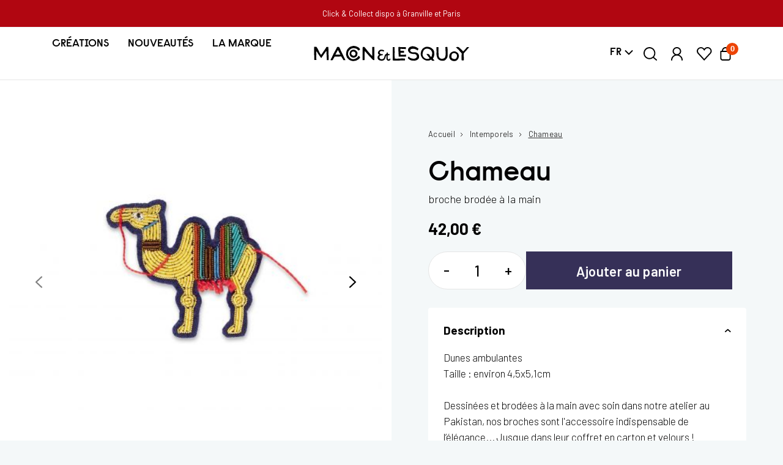

--- FILE ---
content_type: text/html; charset=utf-8
request_url: https://maconetlesquoy.com/fr/intemporels/7323-droma-3700944715882.html
body_size: 34390
content:
<!doctype html>
<html lang="fr-FR">

  <head>
    
      
  <meta charset="utf-8">


  <meta http-equiv="x-ua-compatible" content="ie=edge">




      <title>Chameau</title>
    <meta name="description" content="Dunes ambulantes Taille : environ 4,5x5,1cmDessinées et brodées à la main avec soin dans notre atelier au.. – -15% sur votre 1ère commande !">
  <meta name="keywords" content="">
              <link rel="canonical" href="https://maconetlesquoy.com/fr/intemporels/7323-droma-3700944715882.html">
    


        <link rel="alternate" href="https://maconetlesquoy.com/fr/intemporels/7323-droma-3700944715882.html" hreflang="fr">
      <link rel="alternate" href="https://maconetlesquoy.com/en/timeless/7323-droma-3700944715882.html" hreflang="en-us">
  


  <meta name="viewport" content="width=device-width, initial-scale=1">



  <link rel="icon" type="image/png" sizes="32x32" href="/img/favicon-32x32.png">
  <link rel="icon" type="image/png" sizes="16x16" href="/img/favicon-16x16.png">



    <link rel="stylesheet" href="/modules/ps_checkout/views/css/payments.css?version=7.5.0.4?v=16.46" type="text/css" media="all">
  <link rel="stylesheet" href="https://maconetlesquoy.com/themes/maconetlesquoy/assets/cache/theme-b449bf4309.css?v=16.46" type="text/css" media="all">




  

  <script type="text/javascript">
        var PAYPLUG_DOMAIN = "https:\/\/secure.payplug.com";
        var SymPotionsAjaxController = "https:\/\/maconetlesquoy.com\/fr\/module\/sympotions\/ajax";
        var applePayIdCart = null;
        var applePayMerchantSessionAjaxURL = "https:\/\/maconetlesquoy.com\/fr\/module\/payplug\/dispatcher";
        var applePayPaymentAjaxURL = "https:\/\/maconetlesquoy.com\/fr\/module\/payplug\/validation";
        var applePayPaymentRequestAjaxURL = "https:\/\/maconetlesquoy.com\/fr\/module\/payplug\/applepaypaymentrequest";
        var is_sandbox_mode = false;
        var module_name = "payplug";
        var payplug_ajax_url = "https:\/\/maconetlesquoy.com\/fr\/module\/payplug\/ajax";
        var payplug_transaction_error_message = "    <div class=\"payplugMsg_wrapper\">\n                                    <p  class=\"payplugMsg_error\" >La transaction n&#039;a pas pu aboutir, et votre carte n&#039;a pas \u00e9t\u00e9 d\u00e9bit\u00e9e.<\/p>\n                                        <button type=\"button\" class=\"payplugMsg_button\" name=\"card_deleted\">Ok<\/button>\n        \n            <\/div>\n";
        var prestashop = {"cart":{"products":[],"totals":{"total":{"type":"total","label":"Total","amount":0,"value":"0,00\u00a0\u20ac"},"total_including_tax":{"type":"total","label":"Total TTC","amount":0,"value":"0,00\u00a0\u20ac"},"total_excluding_tax":{"type":"total","label":"Total HT :","amount":0,"value":"0,00\u00a0\u20ac"}},"subtotals":{"products":{"type":"products","label":"Sous-total","label_b2b":"Sous-total produits HT","amount":0,"value":"0,00\u00a0\u20ac"},"discounts":null,"shipping":{"type":"shipping","label":"Mode de livraison","amount":0,"value":""},"tax":null},"products_count":0,"summary_string":"0 articles","vouchers":{"allowed":1,"added":[]},"discounts":[{"id_cart_rule":"1144","id_customer":"0","date_from":"2025-03-12 17:00:00","date_to":"2027-10-31 17:00:00","description":"Produit(s) offert(s) d'une valeur minimum de 25\u20ac TTC d\u00e8s 150\u20ac d'achat \/\/ Non cumulable - Profitez en !! SURPRISE GIFT  Product(s) offered with a minimum value of \u20ac25 (inc. VAT) from \u20ac150 purchase \/\/ Not cumulative","quantity":"99618","quantity_per_user":"100","priority":"1","partial_use":"0","code":"SURPRISE","minimum_amount":"150.000000","minimum_amount_tax":"1","minimum_amount_currency":"1","minimum_amount_shipping":"0","country_restriction":"0","carrier_restriction":"0","group_restriction":"0","cart_rule_restriction":"0","product_restriction":"0","shop_restriction":"1","free_shipping":"0","reduction_percent":"0.00","reduction_amount":"0.000000","reduction_tax":"0","reduction_currency":"1","reduction_product":"-2","reduction_exclude_special":"1","gift_product":"10985","gift_product_attribute":"0","highlight":"1","active":"1","date_add":"2025-03-12 17:30:23","date_upd":"2026-01-20 17:51:02","id_lang":"1","name":"CADEAU SURPRISE","quantity_for_user":100}],"minimalPurchase":0,"minimalPurchaseRequired":false},"currency":{"id":1,"name":"Euro","iso_code":"EUR","iso_code_num":"978","sign":"\u20ac"},"customer":{"lastname":null,"firstname":null,"email":null,"birthday":null,"newsletter":null,"newsletter_date_add":null,"optin":null,"website":null,"company":null,"siret":null,"ape":null,"is_logged":false,"gender":{"type":null,"name":null},"addresses":[]},"language":{"name":"Fran\u00e7ais (French)","iso_code":"fr","locale":"fr-FR","language_code":"fr","is_rtl":"0","date_format_lite":"d\/m\/Y","date_format_full":"d\/m\/Y H:i:s","id":1},"page":{"title":"","canonical":"https:\/\/maconetlesquoy.com\/fr\/intemporels\/7323-droma-3700944715882.html","meta":{"title":"Chameau","description":"Dunes ambulantes Taille : environ 4,5x5,1cmDessin\u00e9es et brod\u00e9es \u00e0 la main avec soin dans notre atelier au Pakistan, nos broches sont l'accessoire indispensable de l\u2019\u00e9l\u00e9gance... Jusque dans leur coffret en carton et velours ! Porteuses de messages et d\u2019attention, elles savent s\u00e9duire en toutes occasions. D\u00e9cal\u00e9es, elles seront la touche d'originalit\u00e9 dans un monde au garde \u00e0 vous.","keywords":"","robots":"index"},"page_name":"product","body_classes":{"lang-fr":true,"lang-rtl":false,"country-FR":true,"currency-EUR":true,"layout-full-width":true,"page-product":true,"tax-display-enabled":true,"product-id-7323":true,"product-Chameau":true,"product-id-category-127":true,"product-id-manufacturer-0":true,"product-id-supplier-0":true,"product-available-for-order":true},"admin_notifications":[]},"shop":{"name":"Macon&Lesquoy","logo":"\/img\/maconlesquoy-logo-1561644377.jpg","stores_icon":"\/img\/logo_stores.png","favicon":"\/img\/favicon.ico"},"urls":{"base_url":"https:\/\/maconetlesquoy.com\/","current_url":"https:\/\/maconetlesquoy.com\/fr\/intemporels\/7323-droma-3700944715882.html","shop_domain_url":"https:\/\/maconetlesquoy.com","img_ps_url":"https:\/\/maconetlesquoy.com\/img\/","img_cat_url":"https:\/\/maconetlesquoy.com\/img\/c\/","img_lang_url":"https:\/\/maconetlesquoy.com\/img\/l\/","img_prod_url":"https:\/\/maconetlesquoy.com\/img\/p\/","img_manu_url":"https:\/\/maconetlesquoy.com\/img\/m\/","img_sup_url":"https:\/\/maconetlesquoy.com\/img\/su\/","img_ship_url":"https:\/\/maconetlesquoy.com\/img\/s\/","img_store_url":"https:\/\/maconetlesquoy.com\/img\/st\/","img_col_url":"https:\/\/maconetlesquoy.com\/img\/co\/","img_url":"https:\/\/maconetlesquoy.com\/themes\/maconetlesquoy\/assets\/img\/","css_url":"https:\/\/maconetlesquoy.com\/themes\/maconetlesquoy\/assets\/css\/","js_url":"https:\/\/maconetlesquoy.com\/themes\/maconetlesquoy\/assets\/js\/","pic_url":"https:\/\/maconetlesquoy.com\/upload\/","pages":{"address":"https:\/\/maconetlesquoy.com\/fr\/adresse","addresses":"https:\/\/maconetlesquoy.com\/fr\/adresses","authentication":"https:\/\/maconetlesquoy.com\/fr\/connexion","cart":"https:\/\/maconetlesquoy.com\/fr\/panier","category":"https:\/\/maconetlesquoy.com\/index.php?controller=category","cms":"https:\/\/maconetlesquoy.com\/index.php?controller=cms","contact":"https:\/\/maconetlesquoy.com\/fr\/nous-contacter","discount":"https:\/\/maconetlesquoy.com\/fr\/reduction","guest_tracking":"https:\/\/maconetlesquoy.com\/fr\/suivi-commande-invite","history":"https:\/\/maconetlesquoy.com\/fr\/historique-commandes","identity":"https:\/\/maconetlesquoy.com\/fr\/identite","index":"https:\/\/maconetlesquoy.com\/fr\/","my_account":"https:\/\/maconetlesquoy.com\/fr\/mon-compte","order_confirmation":"https:\/\/maconetlesquoy.com\/fr\/confirmation-commande","order_detail":"https:\/\/maconetlesquoy.com\/index.php?controller=order-detail","order_follow":"https:\/\/maconetlesquoy.com\/fr\/suivi-commande","order":"https:\/\/maconetlesquoy.com\/fr\/commande","order_return":"https:\/\/maconetlesquoy.com\/index.php?controller=order-return","order_slip":"https:\/\/maconetlesquoy.com\/fr\/avoirs","pagenotfound":"https:\/\/maconetlesquoy.com\/fr\/page-introuvable","password":"https:\/\/maconetlesquoy.com\/fr\/recuperation-mot-de-passe","pdf_invoice":"https:\/\/maconetlesquoy.com\/index.php?controller=pdf-invoice","pdf_order_return":"https:\/\/maconetlesquoy.com\/index.php?controller=pdf-order-return","pdf_order_slip":"https:\/\/maconetlesquoy.com\/index.php?controller=pdf-order-slip","prices_drop":"https:\/\/maconetlesquoy.com\/fr\/promotions","product":"https:\/\/maconetlesquoy.com\/index.php?controller=product","search":"https:\/\/maconetlesquoy.com\/fr\/recherche","sitemap":"https:\/\/maconetlesquoy.com\/fr\/plan-site","stores":"https:\/\/maconetlesquoy.com\/fr\/boutiques","supplier":"https:\/\/maconetlesquoy.com\/fr\/fournisseur","register":"https:\/\/maconetlesquoy.com\/fr\/connexion?create_account=1","order_login":"https:\/\/maconetlesquoy.com\/fr\/commande?login=1"},"alternative_langs":{"fr":"https:\/\/maconetlesquoy.com\/fr\/intemporels\/7323-droma-3700944715882.html","en-us":"https:\/\/maconetlesquoy.com\/en\/timeless\/7323-droma-3700944715882.html"},"theme_assets":"\/themes\/maconetlesquoy\/assets\/","actions":{"logout":"https:\/\/maconetlesquoy.com\/fr\/?mylogout="},"no_picture_image":{"bySize":{"small_default":{"url":"https:\/\/maconetlesquoy.com\/img\/p\/fr-default-small_default.jpg","width":131,"height":131},"cart_xxs_default":{"url":"https:\/\/maconetlesquoy.com\/img\/p\/fr-default-cart_xxs_default.jpg","width":194,"height":194},"home_default":{"url":"https:\/\/maconetlesquoy.com\/img\/p\/fr-default-home_default.jpg","width":250,"height":250},"r_small_default":{"url":"https:\/\/maconetlesquoy.com\/img\/p\/fr-default-r_small_default.jpg","width":262,"height":262},"cart_default":{"url":"https:\/\/maconetlesquoy.com\/img\/p\/fr-default-cart_default.jpg","width":280,"height":280},"medium_default":{"url":"https:\/\/maconetlesquoy.com\/img\/p\/fr-default-medium_default.jpg","width":360,"height":360},"r_cart_xxs_default":{"url":"https:\/\/maconetlesquoy.com\/img\/p\/fr-default-r_cart_xxs_default.jpg","width":388,"height":388},"large_sm_default":{"url":"https:\/\/maconetlesquoy.com\/img\/p\/fr-default-large_sm_default.jpg","width":477,"height":477},"r_cart_default":{"url":"https:\/\/maconetlesquoy.com\/img\/p\/fr-default-r_cart_default.jpg","width":560,"height":560},"large_default":{"url":"https:\/\/maconetlesquoy.com\/img\/p\/fr-default-large_default.jpg","width":625,"height":625},"r_medium_default":{"url":"https:\/\/maconetlesquoy.com\/img\/p\/fr-default-r_medium_default.jpg","width":720,"height":720},"r_large_sm_default":{"url":"https:\/\/maconetlesquoy.com\/img\/p\/fr-default-r_large_sm_default.jpg","width":954,"height":954},"r_large_default":{"url":"https:\/\/maconetlesquoy.com\/img\/p\/fr-default-r_large_default.jpg","width":1250,"height":1250},"zoom_default":{"url":"https:\/\/maconetlesquoy.com\/img\/p\/fr-default-zoom_default.jpg","width":1650,"height":1650}},"small":{"url":"https:\/\/maconetlesquoy.com\/img\/p\/fr-default-small_default.jpg","width":131,"height":131},"medium":{"url":"https:\/\/maconetlesquoy.com\/img\/p\/fr-default-large_sm_default.jpg","width":477,"height":477},"large":{"url":"https:\/\/maconetlesquoy.com\/img\/p\/fr-default-zoom_default.jpg","width":1650,"height":1650},"legend":""}},"configuration":{"display_taxes_label":true,"display_prices_tax_incl":true,"is_catalog":false,"show_prices":true,"opt_in":{"partner":false},"quantity_discount":{"type":"discount","label":"Remise sur prix unitaire"},"voucher_enabled":1,"return_enabled":0},"field_required":[],"breadcrumb":{"links":[{"title":"Accueil","url":"https:\/\/maconetlesquoy.com\/fr\/"},{"title":"Intemporels","url":"https:\/\/maconetlesquoy.com\/fr\/127-intemporels"},{"title":"Chameau","url":"https:\/\/maconetlesquoy.com\/fr\/intemporels\/7323-droma-3700944715882.html"}],"count":3},"link":{"protocol_link":"https:\/\/","protocol_content":"https:\/\/"},"time":1768978915,"static_token":"966d2ceeb8827adc54349e54b237103f","token":"6dda439254f060bc552dabef86d109e6","debug":false,"ga4":{"cart":{"currency":"EUR","coupon":"","value":0,"items":[]},"checkout":{"step":0}}};
        var ps_checkoutApplePayUrl = "https:\/\/maconetlesquoy.com\/fr\/module\/ps_checkout\/applepay";
        var ps_checkoutAutoRenderDisabled = false;
        var ps_checkoutCancelUrl = "https:\/\/maconetlesquoy.com\/fr\/module\/ps_checkout\/cancel";
        var ps_checkoutCardBrands = ["MASTERCARD","VISA","AMEX","CB_NATIONALE"];
        var ps_checkoutCardFundingSourceImg = "\/modules\/ps_checkout\/views\/img\/payment-cards.png";
        var ps_checkoutCardLogos = {"AMEX":"\/modules\/ps_checkout\/views\/img\/amex.svg","CB_NATIONALE":"\/modules\/ps_checkout\/views\/img\/cb.svg","DINERS":"\/modules\/ps_checkout\/views\/img\/diners.svg","DISCOVER":"\/modules\/ps_checkout\/views\/img\/discover.svg","JCB":"\/modules\/ps_checkout\/views\/img\/jcb.svg","MAESTRO":"\/modules\/ps_checkout\/views\/img\/maestro.svg","MASTERCARD":"\/modules\/ps_checkout\/views\/img\/mastercard.svg","UNIONPAY":"\/modules\/ps_checkout\/views\/img\/unionpay.svg","VISA":"\/modules\/ps_checkout\/views\/img\/visa.svg"};
        var ps_checkoutCartProductCount = 0;
        var ps_checkoutCheckUrl = "https:\/\/maconetlesquoy.com\/fr\/module\/ps_checkout\/check";
        var ps_checkoutCheckoutTranslations = {"checkout.go.back.label":"Tunnel de commande","checkout.go.back.link.title":"Retourner au tunnel de commande","checkout.card.payment":"Paiement par carte","checkout.page.heading":"R\u00e9sum\u00e9 de commande","checkout.cart.empty":"Votre panier d'achat est vide.","checkout.page.subheading.card":"Carte","checkout.page.subheading.paypal":"PayPal","checkout.payment.by.card":"Vous avez choisi de payer par carte.","checkout.payment.by.paypal":"Vous avez choisi de payer par PayPal.","checkout.order.summary":"Voici un r\u00e9sum\u00e9 de votre commande :","checkout.order.amount.total":"Le montant total de votre panier est de","checkout.order.included.tax":"(TTC)","checkout.order.confirm.label":"Veuillez finaliser votre commande en cliquant sur &quot;Je valide ma commande&quot;","checkout.payment.token.delete.modal.header":"Voulez-vous supprimer cette m\u00e9thode de paiement ?","checkout.payment.token.delete.modal.content":"Cette m\u00e9thode de paiement sera supprim\u00e9e de votre compte :","checkout.payment.token.delete.modal.confirm-button":"Supprimer cette m\u00e9thode de paiement","checkout.payment.loader.processing-request":"Veuillez patienter, nous traitons votre demande...","checkout.payment.others.link.label":"Autres moyens de paiement","checkout.payment.others.confirm.button.label":"Je valide ma commande","checkout.form.error.label":"Une erreur s'est produite lors du paiement. Veuillez r\u00e9essayer ou contacter le support.","loader-component.label.header":"Merci pour votre achat !","loader-component.label.body":"Veuillez patienter, nous traitons votre paiement","loader-component.label.body.longer":"Veuillez patienter, cela prend un peu plus de temps...","payment-method-logos.title":"Paiement 100% s\u00e9curis\u00e9","express-button.cart.separator":"ou","express-button.checkout.express-checkout":"Achat rapide","ok":"Ok","cancel":"Annuler","paypal.hosted-fields.label.card-name":"Nom du titulaire de la carte","paypal.hosted-fields.placeholder.card-name":"Nom du titulaire de la carte","paypal.hosted-fields.label.card-number":"Num\u00e9ro de carte","paypal.hosted-fields.placeholder.card-number":"Num\u00e9ro de carte","paypal.hosted-fields.label.expiration-date":"Date d'expiration","paypal.hosted-fields.placeholder.expiration-date":"MM\/YY","paypal.hosted-fields.label.cvv":"Code de s\u00e9curit\u00e9","paypal.hosted-fields.placeholder.cvv":"XXX","error.paypal-sdk":"L'instance du PayPal JavaScript SDK est manquante","error.google-pay-sdk":"L'instance du Google Pay Javascript SDK est manquante","error.apple-pay-sdk":"L'instance du Apple Pay Javascript SDK est manquante","error.google-pay.transaction-info":"Une erreur est survenue lors de la r\u00e9cup\u00e9ration des informations sur la transaction Google Pay","error.apple-pay.payment-request":"Une erreur est survenue lors de la r\u00e9cup\u00e9ration des informations sur la transaction Apple Pay","error.paypal-sdk.contingency.cancel":"Authentification du titulaire de carte annul\u00e9e, veuillez choisir un autre moyen de paiement ou essayez de nouveau.","error.paypal-sdk.contingency.error":"Une erreur est survenue lors de l'authentification du titulaire de la carte, veuillez choisir un autre moyen de paiement ou essayez de nouveau.","error.paypal-sdk.contingency.failure":"Echec de l'authentification du titulaire de la carte, veuillez choisir un autre moyen de paiement ou essayez de nouveau.","error.paypal-sdk.contingency.unknown":"L'identit\u00e9 du titulaire de la carte n'a pas pu \u00eatre v\u00e9rifi\u00e9e, veuillez choisir un autre moyen de paiement ou essayez de nouveau.","APPLE_PAY_MERCHANT_SESSION_VALIDATION_ERROR":"Nous ne pouvons pas traiter votre paiement Apple Pay pour le moment. Cela peut \u00eatre d\u00fb \u00e0 un probl\u00e8me de v\u00e9rification de la configuration du paiement pour ce site. Veuillez r\u00e9essayer plus tard ou choisir un autre moyen de paiement.","APPROVE_APPLE_PAY_VALIDATION_ERROR":"Un probl\u00e8me est survenu lors du traitement de votre paiement Apple Pay. Veuillez v\u00e9rifier les d\u00e9tails de votre commande et r\u00e9essayer, ou utilisez un autre mode de paiement."};
        var ps_checkoutCheckoutUrl = "https:\/\/maconetlesquoy.com\/fr\/commande";
        var ps_checkoutConfirmUrl = "https:\/\/maconetlesquoy.com\/fr\/confirmation-commande";
        var ps_checkoutCreateUrl = "https:\/\/maconetlesquoy.com\/fr\/module\/ps_checkout\/create";
        var ps_checkoutCustomMarks = {"google_pay":"\/modules\/ps_checkout\/views\/img\/google_pay.svg"};
        var ps_checkoutExpressCheckoutCartEnabled = true;
        var ps_checkoutExpressCheckoutOrderEnabled = false;
        var ps_checkoutExpressCheckoutProductEnabled = false;
        var ps_checkoutExpressCheckoutSelected = false;
        var ps_checkoutExpressCheckoutUrl = "https:\/\/maconetlesquoy.com\/fr\/module\/ps_checkout\/ExpressCheckout";
        var ps_checkoutFundingSource = "paypal";
        var ps_checkoutFundingSourcesSorted = ["paypal","paylater","eps","p24","blik","google_pay"];
        var ps_checkoutGooglePayUrl = "https:\/\/maconetlesquoy.com\/fr\/module\/ps_checkout\/googlepay";
        var ps_checkoutHostedFieldsContingencies = "SCA_WHEN_REQUIRED";
        var ps_checkoutHostedFieldsEnabled = false;
        var ps_checkoutIconsPath = "\/modules\/ps_checkout\/views\/img\/icons\/";
        var ps_checkoutLoaderImage = "\/modules\/ps_checkout\/views\/img\/loader.svg";
        var ps_checkoutPartnerAttributionId = "PrestaShop_Cart_PSXO_PSDownload";
        var ps_checkoutPayLaterCartPageButtonEnabled = false;
        var ps_checkoutPayLaterCategoryPageBannerEnabled = false;
        var ps_checkoutPayLaterHomePageBannerEnabled = false;
        var ps_checkoutPayLaterOrderPageBannerEnabled = false;
        var ps_checkoutPayLaterOrderPageButtonEnabled = false;
        var ps_checkoutPayLaterOrderPageMessageEnabled = false;
        var ps_checkoutPayLaterProductPageBannerEnabled = false;
        var ps_checkoutPayLaterProductPageButtonEnabled = false;
        var ps_checkoutPayLaterProductPageMessageEnabled = false;
        var ps_checkoutPayPalButtonConfiguration = {"color":"silver","shape":"pill","label":"paypal"};
        var ps_checkoutPayPalEnvironment = "LIVE";
        var ps_checkoutPayPalOrderId = "";
        var ps_checkoutPayPalSdkConfig = {"clientId":"AXjYFXWyb4xJCErTUDiFkzL0Ulnn-bMm4fal4G-1nQXQ1ZQxp06fOuE7naKUXGkq2TZpYSiI9xXbs4eo","merchantId":"BAZMBLBAV9PGY","currency":"EUR","intent":"capture","commit":"false","vault":"false","integrationDate":"2022-14-06","dataPartnerAttributionId":"PrestaShop_Cart_PSXO_PSDownload","dataCspNonce":"","dataEnable3ds":"true","disableFunding":"card,bancontact,ideal,mybank","enableFunding":"paylater","components":"marks,funding-eligibility,googlepay"};
        var ps_checkoutPayWithTranslations = {"paypal":"Payer avec un compte PayPal","paylater":"Payer en plusieurs fois avec PayPal Pay Later","eps":"Payer avec EPS","p24":"Payer avec Przelewy24","blik":"Payer avec BLIK","google_pay":"Payer avec Google Pay"};
        var ps_checkoutPaymentMethodLogosTitleImg = "\/modules\/ps_checkout\/views\/img\/icons\/lock_checkout.svg";
        var ps_checkoutPaymentUrl = "https:\/\/maconetlesquoy.com\/fr\/module\/ps_checkout\/payment";
        var ps_checkoutRenderPaymentMethodLogos = true;
        var ps_checkoutValidateUrl = "https:\/\/maconetlesquoy.com\/fr\/module\/ps_checkout\/validate";
        var ps_checkoutVaultUrl = "https:\/\/maconetlesquoy.com\/fr\/module\/ps_checkout\/vault";
        var ps_checkoutVersion = "7.5.0.4";
        var psemailsubscription_subscription = "https:\/\/maconetlesquoy.com\/fr\/module\/ps_emailsubscription\/subscription";
        var symfacebook = {"debug":false,"ajax":"https:\/\/maconetlesquoy.com\/fr\/module\/symfacebook\/ajax"};
        var symga4 = {"debug":false,"selectors":{"product_miniature_data":".product-data-ga4","product_single_data":".single-product-data-ga4","product_miniature":".js-product-miniature"}};
        var symwishlistAjaxController = "https:\/\/maconetlesquoy.com\/fr\/module\/symwishlist\/ajax";
      </script>



  <script src="https://cdn.brevo.com/js/sdk-loader.js" async></script>
<script>
    window.Brevo = window.Brevo || [];
    Brevo.push([
        "init",
        {
            client_key: "d1qsy4np4wpxu0f20nljkduq",
            email_id: "",
        },
    ]);
</script>

<!-- Google Tag Manager -->
<script type="text/javascript">
    
    window.dataLayer = window.dataLayer || [];
    
</script>

<!-- Google Tag Manager (noscript) -->
<noscript><iframe src="https://www.googletagmanager.com/ns.html?id=GTM-W97VN72" height="0" width="0" style="display:none;visibility:hidden"></iframe></noscript>
<!-- End Google Tag Manager (noscript) -->



    <script>
        // Google Tag Manager
        function launchGTM() {
            (function(w,d,s,l,i){w[l]=w[l]||[];w[l].push({'gtm.start':
                    new Date().getTime(),event:'gtm.js'});var f=d.getElementsByTagName(s)[0],
                j=d.createElement(s),dl=l!='dataLayer'?'&l='+l:'';j.async=true;j.src=
                'https://www.googletagmanager.com/gtm.js?id='+i+dl;f.parentNode.insertBefore(j,f);
            })(window,document,'script','dataLayer','GTM-W97VN72');
        }

        void 0 === window._axcb && (window._axcb = []);
        window._axcb.push(function(axeptio) {
            axeptio.on("cookies:complete", function(choices) {
                if (choices.google_analytics) {
                    launchGTM();
                }
            });
        });
    </script>
    <script>
      function launchFacebookPixel() {
        !function(f,b,e,v,n,t,s)
        {if(f.fbq)return;n=f.fbq=function(){n.callMethod?
          n.callMethod.apply(n,arguments):n.queue.push(arguments)};
          if(!f._fbq)f._fbq=n;n.push=n;n.loaded=!0;n.version='2.0';
          n.queue=[];t=b.createElement(e);t.async=!0;
          t.src=v;s=b.getElementsByTagName(e)[0];
          s.parentNode.insertBefore(t,s)}(window,document,'script',
          'https://connect.facebook.net/en_US/fbevents.js');
        fbq('init', '2138918426355473');
        fbq('track', 'PageView');
      }
    </script>
    <noscript>
        <img height="1" width="1" src="https://www.facebook.com/tr?id=2138918426355473&ev=PageView&noscript=1"/>
    </noscript>



<script type="text/javascript">
        void 0 === window._axcb && (window._axcb = []);
    window._axcb.push(function (axeptio) {
      axeptio.on("cookies:complete", function (choices) {
        if (choices.facebook_pixel) {
                        launchFacebookPixel();
                      }
      })
    });
    </script>


<!-- Google Tag Manager -->
<script>(function(w,d,s,l,i){w[l]=w[l]||[];w[l].push({'gtm.start':
    new Date().getTime(),event:'gtm.js'});var f=d.getElementsByTagName(s)[0],
            j=d.createElement(s),dl=l!='dataLayer'?'&l='+l:'';j.async=true;j.src=
            'https://www.googletagmanager.com/gtm.js?id='+i+dl;f.parentNode.insertBefore(j,f);
            })(window,document,'script','dataLayer','GTM-W97VN72');</script>
<!-- End Google Tag Manager -->






<meta name="facebook-domain-verification" content="6io9sz8eh9yuon9c6o0i8hd9e6ro83" />
<meta name="google-site-verification" content="QKrf3LFGHXsm7zEr6OQoXgbxdQouuAkemY7eTGE9ucg" />

    
    <meta property="og:type" content="product">
    <meta property="og:url" content="https://maconetlesquoy.com/fr/intemporels/7323-droma-3700944715882.html">
    <meta property="og:title" content="Chameau">
    <meta property="og:site_name" content="Macon&amp;Lesquoy">
    <meta property="og:description" content="Dunes ambulantes Taille : environ 4,5x5,1cmDessinées et brodées à la main avec soin dans notre atelier au Pakistan, nos broches sont l&#039;accessoire indispensable de l’élégance... Jusque dans leur coffret en carton et velours ! Porteuses de messages et d’attention, elles savent séduire en toutes occasions. Décalées, elles seront la touche d&#039;originalité dans un monde au garde à vous.">
    <meta property="og:image" content="https://maconetlesquoy.com/8512-zoom_default/droma.jpg">
    <meta property="product:pretax_price:amount" content="35">
    <meta property="product:pretax_price:currency" content="EUR">
    <meta property="product:price:amount" content="42">
    <meta property="product:price:currency" content="EUR">
            <meta property="product:weight:value" content="0.021000">
        <meta property="product:weight:units" content="kg">
                <script type="application/ld+json">
            {
              "@context": "https://schema.org/",
              "@type": "Product",
              "name": "Chameau",
        "image": "https://maconetlesquoy.com/8512-zoom_default/droma.jpg",
        "brand": {
          "@type": "Brand",
          "name": "Macon & Lesquoy"
        },
        "offers": {
          "@type": "Offer",
          "url": "https://maconetlesquoy.com/fr/intemporels/7323-droma-3700944715882.html",
          "priceCurrency": "EUR",
          "price": "42",
                        "availability": "https://schema.org/InStock",
                      "itemCondition": "https://schema.org/NewCondition"
          }
        }
        </script>
    
  </head>

  <body id="product" class="lang-fr country-fr currency-eur layout-full-width page-product tax-display-enabled product-id-7323 product-chameau product-id-category-127 product-id-manufacturer-0 product-id-supplier-0 product-available-for-order shop-1 not-logged ">

    
      <!-- Google Tag Manager (noscript) -->
<noscript><iframe src="https://www.googletagmanager.com/ns.html?id=GTM-W97VN72"
                  height="0" width="0" style="display:none;visibility:hidden"></iframe></noscript>
<!-- End Google Tag Manager (noscript) -->

    

    
        <div class="header-banner">
            <div class="sym_textbanners">
            <div class="text-banner"  style="background-color: #B10611;color: #FFFFFF;">
            <div class="container">
                <div class="text"><p>Click &amp; Collect dispo à Granville et Paris</p></div>
                            </div>
        </div>
            <div class="text-banner"  style="background-color: #83A5C0;color: #ffffff; display:none">
            <div class="container">
                <div class="text"><p><a href="#newsletter_form">Bienvenue ! -15% sur votre première commande en vous inscrivant à nos Newsletters</a> (en boutique et eshop)</p></div>
                            </div>
        </div>
    </div>

        </div>
    

    
    
      <link rel="stylesheet" href="/modules/sym_menu/views/css/compressed/header.css?v=1">
<link rel="stylesheet" href="/modules/sym_menu/views/css/compressed/component-list-menu.css" media="print" onload="this.media='all'">
<link rel="stylesheet" href="/modules/sym_menu/views/css/compressed/component-menu-drawer.css" media="print" onload="this.media='all'">
<link rel="stylesheet" href="/modules/sym_menu/views/css/compressed/component-mega-menu.css" media="print" onload="this.media='all'">


<link rel="preconnect" href="https://fonts.googleapis.com">
<link rel="preconnect" href="https://fonts.gstatic.com" crossorigin>
<link href="https://fonts.googleapis.com/css2?family=Barlow:wght@300;400;500;600;700&display=swap" rel="stylesheet">


<noscript><link rel="stylesheet" href="/modules/sym_menu/views/css/compressed/component-list-menu.css"></noscript>
<noscript><link rel="stylesheet" href="/modules/sym_menu/views/css/compressed/component-menu-drawer.css"></noscript>
<noscript><link rel="stylesheet" href="/modules/sym_menu/views/css/compressed/component-mega-menu.css"></noscript>

<style>
  header-drawer {
    display: flex;
    justify-self: start;
  }

  @media screen and (min-width: 1200px) {
    header-drawer,
    .header > .search_widget,
    .header > .search-overlay {
      display: none;
    }
  }

  .menu-drawer-container {
    display: flex;
  }

  .list-menu {
    list-style: none;
    padding: 0;
    margin: 0;
  }

  .list-menu--inline {
    display: inline-flex;
    flex-wrap: wrap;
  }

  .list-menu__item {
    display: flex;
    align-items: center;
  }

  .list-menu__item--link {
    text-decoration: none;
    padding-bottom: 1rem;
    padding-top: 1rem;
  }

  @media screen and (min-width: 750px) {
    .list-menu__item--link {
      padding-bottom: 0.5rem;
      padding-top: 0.5rem;
    }
  }
</style>

<script src="/modules/sym_menu/views/js/front/compressed/header-drawer.min.js" defer="defer"></script>
<script src="/modules/sym_menu/views/js/front/compressed/details-disclosure.min.js" defer="defer"></script>
<script src="/modules/sym_menu/views/js/front/compressed/details-modal.min.js" defer="defer"></script>
<section id="shopify-section-header">
  <sticky-header class="header-wrapper header-wrapper--border-bottom">
    <header class="header header--middle-center container header--has-menu">

      <header-drawer data-breakpoint="tablet">
  <details id="Details-menu-drawer-container" class="menu-drawer-container">
    <summary class="header__icon header__icon--menu header__icon--summary link focus-inset" aria-label="Menu">
      <span>
        <svg width="22" height="18" class="icon icon-hamburger" viewBox="0 0 22 18" fill="none" xmlns="http://www.w3.org/2000/svg">
          <path fill-rule="evenodd" clip-rule="evenodd" d="M0 0.95C0 0.425329 0.369365 0 0.825 0H21.175C21.6306 0 22 0.425329 22 0.95C22 1.47467 21.6306 1.9 21.175 1.9H0.825C0.369365 1.9 0 1.47467 0 0.95Z" fill="black"/>
          <path fill-rule="evenodd" clip-rule="evenodd" d="M0 8.84999C0 8.32532 0.369365 7.89999 0.825 7.89999H21.175C21.6306 7.89999 22 8.32532 22 8.84999C22 9.37466 21.6306 9.79999 21.175 9.79999H0.825C0.369365 9.79999 0 9.37466 0 8.84999Z" fill="black"/>
          <path fill-rule="evenodd" clip-rule="evenodd" d="M0 16.7498C0 16.2251 0.369365 15.7998 0.825 15.7998H21.175C21.6306 15.7998 22 16.2251 22 16.7498C22 17.2745 21.6306 17.6998 21.175 17.6998H0.825C0.369365 17.6998 0 17.2745 0 16.7498Z" fill="black"/>
        </svg>

        <svg width="16" height="16" class="icon icon-close" viewBox="0 0 16 16" fill="none" xmlns="http://www.w3.org/2000/svg">
          <path fill-rule="evenodd" clip-rule="evenodd" d="M0.610589 1.35776C0.897387 1.07097 1.36461 1.0732 1.65417 1.36276L14.5866 14.2952C14.8761 14.5847 14.8784 15.0519 14.5916 15.3387C14.3048 15.6255 13.8375 15.6233 13.548 15.3338L0.615582 2.40134C0.326027 2.11179 0.323791 1.64456 0.610589 1.35776Z" fill="black"/>
          <path fill-rule="evenodd" clip-rule="evenodd" d="M0.519294 15.4807C0.232496 15.1939 0.234731 14.7267 0.524287 14.4371L13.4567 1.5047C13.7462 1.21515 14.2135 1.21291 14.5003 1.49971C14.7871 1.78651 14.7848 2.25373 14.4953 2.54329L1.56287 15.4757C1.27332 15.7653 0.806092 15.7675 0.519294 15.4807Z" fill="black"/>
        </svg>
      </span>
    </summary>
    <div id="menu-drawer" class="menu-drawer motion-reduce" tabindex="-1">
      <div class="menu-drawer__inner-container">
        <div class="menu-drawer__navigation-container">
          <nav class="menu-drawer__navigation">
            <ul class="menu-drawer__menu has-submenu list-menu" role="list">
                                                      <li>
                               
                            <details id="Details-menu-drawer-menu-item-0" open class="menu-opening" data-no-closing>
                                <summary class="menu-drawer__menu-item menu-drawer__menu-item--level-0 list-menu__item link link--text focus-inset">
                                Créations
                                                                </summary>
                                <div id="link-35" class="menu-drawer__submenu menu-drawer__submenu--level-1 has-submenu gradient motion-reduce" tabindex="-1">
                                    <div class="menu-drawer__inner-submenu">
                                        <ul class="menu-drawer__menu list-menu" role="list" tabindex="-1">
                                                                                            <li>
                                                                                                            <details id="Details-menu-drawer-submenu-0">
                                                            <summary class="menu-drawer__menu-item menu-drawer__menu-item--level-1 link link--text list-menu__item focus-inset">
                                                                Bijoux Brodés
                                                                                                                            </summary>
                                                            <div id="childlink-36" class="menu-drawer__submenu has-submenu gradient motion-reduce">
                                                                <ul class="menu-drawer__menu list-menu" role="list" tabindex="-1">
                                                                                                                                    <li>
                                                                        <a href="https://maconetlesquoy.com/fr/103-broches" class="menu-drawer__menu-item menu-drawer__menu-item--level-2 link link--text list-menu__item focus-inset">
                                                                            Broches
                                                                        </a>
                                                                    </li>
                                                                                                                                    <li>
                                                                        <a href="https://maconetlesquoy.com/fr/440-bracelets-brodes-a-la-main" class="menu-drawer__menu-item menu-drawer__menu-item--level-2 link link--text list-menu__item focus-inset">
                                                                            Bracelets &amp; Colliers
                                                                        </a>
                                                                    </li>
                                                                                                                                    <li>
                                                                        <a href="https://maconetlesquoy.com/fr/146-boucles-doreilles" class="menu-drawer__menu-item menu-drawer__menu-item--level-2 link link--text list-menu__item focus-inset">
                                                                            Boucles d&#039;oreilles
                                                                        </a>
                                                                    </li>
                                                                                                                                    <li>
                                                                        <a href="https://maconetlesquoy.com/fr/1563-headband-bandeaux-brodes" class="menu-drawer__menu-item menu-drawer__menu-item--level-2 link link--text list-menu__item focus-inset">
                                                                            Bandeaux et serre-tête
                                                                        </a>
                                                                    </li>
                                                                                                                                    <li>
                                                                        <a href="https://maconetlesquoy.com/fr/119-barrettes" class="menu-drawer__menu-item menu-drawer__menu-item--level-2 link link--text list-menu__item focus-inset">
                                                                            Barrettes
                                                                        </a>
                                                                    </li>
                                                                                                                                    <li>
                                                                        <a href="https://maconetlesquoy.com/fr/115-ceintures" class="menu-drawer__menu-item menu-drawer__menu-item--level-2 link link--text list-menu__item focus-inset">
                                                                            Ceintures et épaulettes
                                                                        </a>
                                                                    </li>
                                                                                                                                                                                                  <li>
                                                                    <a href="https://maconetlesquoy.com/fr/439-bijoux-brodes" class="menu-drawer__menu-item menu-drawer__menu-item--level-2 see-all link link--text list-menu__item focus-inset">
                                                                      Voir tout
                                                                    </a>
                                                                  </li>
                                                                                                                                </ul>
                                                            </div>
                                                        </details>
                                                                                                    </li>
                                                                                            <li>
                                                                                                            <details id="Details-menu-drawer-submenu-1">
                                                            <summary class="menu-drawer__menu-item menu-drawer__menu-item--level-1 link link--text list-menu__item focus-inset">
                                                                Écussons
                                                                                                                            </summary>
                                                            <div id="childlink-43" class="menu-drawer__submenu has-submenu gradient motion-reduce">
                                                                <ul class="menu-drawer__menu list-menu" role="list" tabindex="-1">
                                                                                                                                    <li>
                                                                        <a href="https://maconetlesquoy.com/fr/405-ecussons-brodes-autocollants" class="menu-drawer__menu-item menu-drawer__menu-item--level-2 link link--text list-menu__item focus-inset">
                                                                            Autocollants
                                                                        </a>
                                                                    </li>
                                                                                                                                    <li>
                                                                        <a href="https://maconetlesquoy.com/fr/104-ecussons-brodes-thermocollants" class="menu-drawer__menu-item menu-drawer__menu-item--level-2 link link--text list-menu__item focus-inset">
                                                                            Thermocollants
                                                                        </a>
                                                                    </li>
                                                                                                                                    <li>
                                                                        <a href="https://maconetlesquoy.com/fr/362-pinpatchs-brodes" class="menu-drawer__menu-item menu-drawer__menu-item--level-2 link link--text list-menu__item focus-inset">
                                                                            Pinpatchs
                                                                        </a>
                                                                    </li>
                                                                                                                                    <li>
                                                                        <a href="https://maconetlesquoy.com/fr/411-coudiere-genouillere-brodee" class="menu-drawer__menu-item menu-drawer__menu-item--level-2 link link--text list-menu__item focus-inset">
                                                                            Coudières
                                                                        </a>
                                                                    </li>
                                                                                                                                                                                                  <li>
                                                                    <a href="https://maconetlesquoy.com/fr/441-ecussons-brodes" class="menu-drawer__menu-item menu-drawer__menu-item--level-2 see-all link link--text list-menu__item focus-inset">
                                                                      Voir tout
                                                                    </a>
                                                                  </li>
                                                                                                                                </ul>
                                                            </div>
                                                        </details>
                                                                                                    </li>
                                                                                            <li>
                                                                                                            <details id="Details-menu-drawer-submenu-2">
                                                            <summary class="menu-drawer__menu-item menu-drawer__menu-item--level-1 link link--text list-menu__item focus-inset">
                                                                Thématiques
                                                                                                                            </summary>
                                                            <div id="childlink-132" class="menu-drawer__submenu has-submenu gradient motion-reduce">
                                                                <ul class="menu-drawer__menu list-menu" role="list" tabindex="-1">
                                                                                                                                    <li>
                                                                        <a href="https://maconetlesquoy.com/fr/127-intemporels" class="menu-drawer__menu-item menu-drawer__menu-item--level-2 link link--text list-menu__item focus-inset">
                                                                            Intemporels
                                                                        </a>
                                                                    </li>
                                                                                                                                    <li>
                                                                        <a href="https://maconetlesquoy.com/fr/13-amour" class="menu-drawer__menu-item menu-drawer__menu-item--level-2 link link--text list-menu__item focus-inset">
                                                                            Amour
                                                                        </a>
                                                                    </li>
                                                                                                                                    <li>
                                                                        <a href="https://maconetlesquoy.com/fr/59-animal" class="menu-drawer__menu-item menu-drawer__menu-item--level-2 link link--text list-menu__item focus-inset">
                                                                            Animaux
                                                                        </a>
                                                                    </li>
                                                                                                                                    <li>
                                                                        <a href="https://maconetlesquoy.com/fr/135-paris" class="menu-drawer__menu-item menu-drawer__menu-item--level-2 link link--text list-menu__item focus-inset">
                                                                            Paris
                                                                        </a>
                                                                    </li>
                                                                                                                                    <li>
                                                                        <a href="https://maconetlesquoy.com/fr/2713-le-musee-d-orsay-collab-" class="menu-drawer__menu-item menu-drawer__menu-item--level-2 link link--text list-menu__item focus-inset">
                                                                            M&amp;L x Musée d&#039;Orsay
                                                                        </a>
                                                                    </li>
                                                                                                                                    <li>
                                                                        <a href="https://maconetlesquoy.com/fr/4158-notre-dame-de-paris-collab-" class="menu-drawer__menu-item menu-drawer__menu-item--level-2 link link--text list-menu__item focus-inset">
                                                                            M&amp;L x Notre-Dame de Paris
                                                                        </a>
                                                                    </li>
                                                                                                                                    <li>
                                                                        <a href="https://maconetlesquoy.com/fr/4156-cnes-collab-" class="menu-drawer__menu-item menu-drawer__menu-item--level-2 link link--text list-menu__item focus-inset">
                                                                            M&amp;L x CNES
                                                                        </a>
                                                                    </li>
                                                                                                                                                                                                  <li>
                                                                    <a href="https://maconetlesquoy.com/fr/7-toutes-nos-galaxies" class="menu-drawer__menu-item menu-drawer__menu-item--level-2 see-all link link--text list-menu__item focus-inset">
                                                                      Voir tout
                                                                    </a>
                                                                  </li>
                                                                                                                                </ul>
                                                            </div>
                                                        </details>
                                                                                                    </li>
                                                                                            <li>
                                                                                                            <details id="Details-menu-drawer-submenu-3">
                                                            <summary class="menu-drawer__menu-item menu-drawer__menu-item--level-1 link link--text list-menu__item focus-inset">
                                                                Mode &amp; Lifestyle
                                                                                                                            </summary>
                                                            <div id="childlink-54" class="menu-drawer__submenu has-submenu gradient motion-reduce">
                                                                <ul class="menu-drawer__menu list-menu" role="list" tabindex="-1">
                                                                                                                                    <li>
                                                                        <a href="https://maconetlesquoy.com/fr/126-vetements-brodes" class="menu-drawer__menu-item menu-drawer__menu-item--level-2 link link--text list-menu__item focus-inset">
                                                                            Habillement
                                                                        </a>
                                                                    </li>
                                                                                                                                    <li>
                                                                        <a href="https://maconetlesquoy.com/fr/393-chapeaux-et-bonnets" class="menu-drawer__menu-item menu-drawer__menu-item--level-2 link link--text list-menu__item focus-inset">
                                                                            Chapeaux &amp; Bonnets
                                                                        </a>
                                                                    </li>
                                                                                                                                    <li>
                                                                        <a href="https://maconetlesquoy.com/fr/147-maison" class="menu-drawer__menu-item menu-drawer__menu-item--level-2 link link--text list-menu__item focus-inset">
                                                                            Déco
                                                                        </a>
                                                                    </li>
                                                                                                                                    <li>
                                                                        <a href="https://maconetlesquoy.com/fr/165-coussins-brodes" class="menu-drawer__menu-item menu-drawer__menu-item--level-2 link link--text list-menu__item focus-inset">
                                                                            Coussins
                                                                        </a>
                                                                    </li>
                                                                                                                                    <li>
                                                                        <a href="https://maconetlesquoy.com/fr/2700-topologie-collab-" class="menu-drawer__menu-item menu-drawer__menu-item--level-2 link link--text list-menu__item focus-inset">
                                                                            Accessoires Téléphone
                                                                        </a>
                                                                    </li>
                                                                                                                                    <li>
                                                                        <a href="https://maconetlesquoy.com/fr/445-etiquettes-porte-cles" class="menu-drawer__menu-item menu-drawer__menu-item--level-2 link link--text list-menu__item focus-inset">
                                                                            Etiquettes &amp; Porte-clés
                                                                        </a>
                                                                    </li>
                                                                                                                                    <li>
                                                                        <a href="https://maconetlesquoy.com/fr/446-sacs-paniers-brodes" class="menu-drawer__menu-item menu-drawer__menu-item--level-2 link link--text list-menu__item focus-inset">
                                                                            Sacs &amp; Pochettes
                                                                        </a>
                                                                    </li>
                                                                                                                                                                                                  <li>
                                                                    <a href="https://maconetlesquoy.com/fr/442-accessoires-et-habillement" class="menu-drawer__menu-item menu-drawer__menu-item--level-2 see-all link link--text list-menu__item focus-inset">
                                                                      Voir tout
                                                                    </a>
                                                                  </li>
                                                                                                                                </ul>
                                                            </div>
                                                        </details>
                                                                                                    </li>
                                                                                            <li>
                                                                                                            <details id="Details-menu-drawer-submenu-4">
                                                            <summary class="menu-drawer__menu-item menu-drawer__menu-item--level-1 link link--text list-menu__item focus-inset">
                                                                Découvrez aussi
                                                                                                                            </summary>
                                                            <div id="childlink-60" class="menu-drawer__submenu has-submenu gradient motion-reduce">
                                                                <ul class="menu-drawer__menu list-menu" role="list" tabindex="-1">
                                                                                                                                    <li>
                                                                        <a href="https://maconetlesquoy.com/fr/389-collabs" class="menu-drawer__menu-item menu-drawer__menu-item--level-2 link link--text list-menu__item focus-inset">
                                                                            Toutes nos collabs&#039;
                                                                        </a>
                                                                    </li>
                                                                                                                                    <li>
                                                                        <a href="https://maconetlesquoy.com/fr/158-collectors" class="menu-drawer__menu-item menu-drawer__menu-item--level-2 link link--text list-menu__item focus-inset">
                                                                            Nos collectors
                                                                        </a>
                                                                    </li>
                                                                                                                                    <li>
                                                                        <a href="https://maconetlesquoy.com/fr/carte-cadeau" target="_blank" class="menu-drawer__menu-item menu-drawer__menu-item--level-2 link link--text list-menu__item focus-inset">
                                                                            E-carte cadeau
                                                                        </a>
                                                                    </li>
                                                                                                                                    <li>
                                                                        <a href="https://maconetlesquoy.com/fr/kits" class="menu-drawer__menu-item menu-drawer__menu-item--level-2 link link--text list-menu__item focus-inset">
                                                                            Alphabets
                                                                        </a>
                                                                    </li>
                                                                                                                                                                                                  <li>
                                                                    <a href="https://maconetlesquoy.com/fr/102-tous-nos-produits" target="_blank" class="menu-drawer__menu-item menu-drawer__menu-item--level-2 see-all link link--text list-menu__item focus-inset">
                                                                      Voir tout
                                                                    </a>
                                                                  </li>
                                                                                                                                </ul>
                                                            </div>
                                                        </details>
                                                                                                    </li>
                                                                                            <li>
                                                                                                            <details id="Details-menu-drawer-submenu-5">
                                                            <summary class="menu-drawer__menu-item menu-drawer__menu-item--level-1 link link--text list-menu__item focus-inset">
                                                                
                                                                                                                            </summary>
                                                            <div id="childlink-65" class="menu-drawer__submenu has-submenu gradient motion-reduce">
                                                                <ul class="menu-drawer__menu list-menu" role="list" tabindex="-1">
                                                                                                                                    <li>
                                                                        <a href="https://maconetlesquoy.com/fr/page/28-lookbook-collection-automne-hiver-2025" class="menu-drawer__menu-item menu-drawer__menu-item--level-2 link link--text list-menu__item focus-inset">
                                                                            Lookbook La Vie en Rose A/H 25-26
                                                                        </a>
                                                                    </li>
                                                                                                                                    <li>
                                                                        <a href="https://maconetlesquoy.com/fr/102-tous-nos-produits" class="menu-drawer__menu-item menu-drawer__menu-item--level-2 link link--text list-menu__item focus-inset">
                                                                            Voir tous nos produits
                                                                        </a>
                                                                    </li>
                                                                                                                                                                                                </ul>
                                                            </div>
                                                        </details>
                                                                                                    </li>
                                                                                    </ul>
                                        <div class="menu-drawer__utility-links">
                                            <a href="https://maconetlesquoy.com/fr/mon-compte" class="menu-drawer__account link focus-inset h5">
                                                Mon compte
                                            </a>
                                        </div>
                                    </div>
                                </div>
                            </details>
                                              </li>
                                                                          <li>
                               
                            <details id="Details-menu-drawer-menu-item-1" data-no-closing>
                                <summary class="menu-drawer__menu-item menu-drawer__menu-item--level-0 list-menu__item link link--text focus-inset">
                                Nouveautés
                                                                </summary>
                                <div id="link-68" class="menu-drawer__submenu menu-drawer__submenu--level-1 has-submenu gradient motion-reduce" tabindex="-1">
                                    <div class="menu-drawer__inner-submenu">
                                        <ul class="menu-drawer__menu list-menu with-images" role="list" tabindex="-1">
                                                                                            <li>
                                                                                                                                                                  <img src="https://maconetlesquoy.com/img//sym/menu/3611c0415336d2c979270c6ec5c0728c5a8f9170_vignette-MENU-NEW-2-LVR.jpg" loading="lazy" alt="Nouvelle Collection La Vie en Rose A/H 25-26">
                                                                                                            <a href="https://maconetlesquoy.com/fr/2771-collection-la-vie-en-rose" target="_blank" class="menu-drawer__menu-item menu-drawer__menu-item--level-1 link link--text list-menu__item focus-inset">
                                                        Nouvelle Collection La Vie en Rose A/H 25-26
                                                      </a>
                                                                                                    </li>
                                                                                            <li>
                                                                                                                                                                  <img src="https://maconetlesquoy.com/img//sym/menu/13616ed2cbae857c3fc83b56ce47fff46790fb29_NOUVEAUTES-ESHOP-ORSAY.jpg" loading="lazy" alt="Collab&#039; M&amp;L x Musée d&#039;Orsay">
                                                                                                            <a href="https://maconetlesquoy.com/fr/2713-le-musee-d-orsay-collab-" target="_blank" class="menu-drawer__menu-item menu-drawer__menu-item--level-1 link link--text list-menu__item focus-inset">
                                                        Collab&#039; M&amp;L x Musée d&#039;Orsay
                                                      </a>
                                                                                                    </li>
                                                                                            <li>
                                                                                                                                                                  <img src="https://maconetlesquoy.com/img//sym/menu/a461ce01c9b7665f071129eb37225491a7d227c3_vignette-MENU-NEW-4-BLEUET.jpg" loading="lazy" alt="Collab&#039; M&amp;L x Le Bleuet de France">
                                                                                                            <a href="https://maconetlesquoy.com/fr/2745-le-bleuet-de-france-collab-" target="_blank" class="menu-drawer__menu-item menu-drawer__menu-item--level-1 link link--text list-menu__item focus-inset">
                                                        Collab&#039; M&amp;L x Le Bleuet de France
                                                      </a>
                                                                                                    </li>
                                                                                            <li>
                                                                                                                                                                  <img src="https://maconetlesquoy.com/img//sym/menu/d047250657178b02cc2fc045960c4ef02ac7e1d7_carte-cadeau_577x404px.jpg" loading="lazy" alt="E-carte cadeau">
                                                                                                            <a href="https://maconetlesquoy.com/fr/carte-cadeau" target="_blank" class="menu-drawer__menu-item menu-drawer__menu-item--level-1 link link--text list-menu__item focus-inset">
                                                        E-carte cadeau
                                                      </a>
                                                                                                    </li>
                                                                                    </ul>
                                        <div class="menu-drawer__utility-links">
                                            <a href="https://maconetlesquoy.com/fr/mon-compte" class="menu-drawer__account link focus-inset h5">
                                                Mon compte
                                            </a>
                                        </div>
                                    </div>
                                </div>
                            </details>
                                              </li>
                                                                          <li>
                               
                            <details id="Details-menu-drawer-menu-item-2" data-no-closing>
                                <summary class="menu-drawer__menu-item menu-drawer__menu-item--level-0 list-menu__item link link--text focus-inset">
                                La Marque
                                                                </summary>
                                <div id="link-73" class="menu-drawer__submenu menu-drawer__submenu--level-1 has-submenu gradient motion-reduce" tabindex="-1">
                                    <div class="menu-drawer__inner-submenu">
                                        <ul class="menu-drawer__menu list-menu with-images" role="list" tabindex="-1">
                                                                                            <li>
                                                                                                                                                                  <img src="https://maconetlesquoy.com/img//sym/menu/dced4a02f4f77bfe0fbc56b6c30e306376edefd5_vignette-MENU-MARQUE-1-CREATRICES.jpg" loading="lazy" alt="La Maison M&amp;L">
                                                                                                            <a href="https://maconetlesquoy.com/fr/page/20-la-maison-ml" target="_blank" class="menu-drawer__menu-item menu-drawer__menu-item--level-1 link link--text list-menu__item focus-inset">
                                                        La Maison M&amp;L
                                                      </a>
                                                                                                    </li>
                                                                                            <li>
                                                                                                                                                                  <img src="https://maconetlesquoy.com/img//sym/menu/255f8fbfd2c2d41c0b75b02d1c07aa9fe076278f_vignette-MENU-MARQUE-2-FAB.jpg" loading="lazy" alt="La Fabrication">
                                                                                                            <a href="https://maconetlesquoy.com/fr/page/23-la-fabrication" target="_blank" class="menu-drawer__menu-item menu-drawer__menu-item--level-1 link link--text list-menu__item focus-inset">
                                                        La Fabrication
                                                      </a>
                                                                                                    </li>
                                                                                            <li>
                                                                                                                                                                  <img src="https://maconetlesquoy.com/img//sym/menu/733fc2a9832408161446e06d893bbef80513c3ca_vignette-MENU-MARQUE-3-ENTRETIEN.jpg" loading="lazy" alt="Mode d&#039;emploi / Entretien">
                                                                                                            <a href="https://maconetlesquoy.com/fr/page/29-mode-d-emploi-entretien" target="_blank" class="menu-drawer__menu-item menu-drawer__menu-item--level-1 link link--text list-menu__item focus-inset">
                                                        Mode d&#039;emploi / Entretien
                                                      </a>
                                                                                                    </li>
                                                                                            <li>
                                                                                                                                                                  <img src="https://maconetlesquoy.com/img//sym/menu/25628c877989279a11425c35deb366de194ecf27_vignette-MENU-MARQUE-4-CLUB-ML.jpg" loading="lazy" alt="Club M&amp;L">
                                                                                                            <a href="https://maconetlesquoy.com/fr/page/26-club-ml" target="_blank" class="menu-drawer__menu-item menu-drawer__menu-item--level-1 link link--text list-menu__item focus-inset">
                                                        Club M&amp;L
                                                      </a>
                                                                                                    </li>
                                                                                    </ul>
                                        <div class="menu-drawer__utility-links">
                                            <a href="https://maconetlesquoy.com/fr/mon-compte" class="menu-drawer__account link focus-inset h5">
                                                Mon compte
                                            </a>
                                        </div>
                                    </div>
                                </div>
                            </details>
                                              </li>
                                                                                  </ul>
          </nav>
        </div>
      </div>
    </div>
  </details>
</header-drawer>

<a href="https://maconetlesquoy.com/fr/" class="header__heading-link link link--text focus-inset" title="Macon & Lesquoy">
  <span class="header__heading-logo">
    <svg xmlns="http://www.w3.org/2000/svg" xml:space="preserve" viewBox="0 0 251.4 25.1">
  <path d="M113.1 9.2c-.3.1-.5 0-.8-.2-1.4-.5-2.9-1-4.3-.2-.9.5-1.8 1.4-1.2 2.9.5 1.3 1.7 1.6 2.8 1.8.6.1 1.2 0 2-.1l.1 2h-.9c-2.3-.2-4.7 1.1-4.7 2.9-.1 2.4 1.8 3.7 3.8 3.6 2-.1 3-.9 3.7-2.3 1.1-2.4.9-6.2 4.1-6.5.2-.7-.1-1.5.3-2.1.9 0 1.1-.1 1.8-.1.1.2-.1 1.6-.1 2.4h2.8c0 .5.1 2 0 2-.2.1-2.3.1-2.9.2.1 2.4-.7 6.3 1.2 6.6 1.5.2 2-.8 2.3-1.9 0-.1 1 2.3 1 2.3-.8 1.5-2.6 2.4-4.5 1.6-.9-.4-2.1-1.5-2.1-3.2 0-.7.1-1.3 0-2.2v-3.3c-1.1.4-1.1 2.8-1.6 3.9-.1.1-.2.7-.3.9-.5.9-.2.6-.8 1.6-.5.9-.6.8-1.2 1.4-2.7 2-7.9 1.1-9.6-1.2-1.8-2.5-.7-6.4 1.9-7.3-.8-.6-1.7-1.3-2-2.3-.8-2.8 2.2-6.2 4.7-6.1 1 0 1.8-.1 3 .2.8.2 1.5.6 2.2 1.1.2.1-.3.8-.7 1.6M74.9 5.8c0 .3-2 1.8-2.8 1.9-.1-.1-1-1.6-2.5-2.6-1.1-.7-2.9-1.1-4.4-1.3-3.6-.4-5.8 1.4-7.5 3-.5 1-1.8 2-2 3.4-.1.9-.2 1.7-.3 2.6-.1.7.1 2.3.5 2.7.2 1.1 1.7 2.9 1.7 3.2 1.1 1.1 2.2 2.3 3.9 2.8.5-.1 1 .2 1.4.2 2.5.4 4.4-.8 6.1-1.6.8-.8 1.8-1.6 2.5-2.5.2-.2.4-.6.5-.8.1-.3.4-.6.4-.6 0 .1 2.4 1.9 2.5 2.2 0 .2-.3.9-.4 1.2-.3.6-.9 1.1-1.4 1.8-.4.4-1.1.8-1.6 1.1-.9.5-2 1.2-3 1.6-.7.3-1.7.4-2.6.5-1.6.3-3 .3-4.3 0-1.5-.4-2.7-.8-3.9-1.5-1.1-.7-1.8-1.5-2.6-2.4-.4-.4-.8-.6-1.1-1-.8-1.4-1.3-2.9-1.7-4.8 0-.1-.1-.4 0-.6-.1-2.5.3-5.7 1.5-7.8.3-.4.6-1 1-1.4.1-.2 1.9-2.3 2.8-2.8.1-.1 1.1-.7 1.6-1 .8-.4 2-.6 3.1-.9.4-.1.9-.3 1.3-.3.6-.1 1.9 0 2.5.1 1 .2 2.2.4 3 .8 2.2.9 4.4 1.8 5.4 4 .3.5.4.7.4.8m-63.3 9c1.2-1.2 2.2-2.5 3.1-4.1.5-.8 1.8-2.7 1.9-2.9 1.2-1.8 2.6-3.5 3.5-5.7.2-.1.2-.3.4-.4.6 0 2.1 0 2.6-.1.3.2.3.6.5.9-.1 2 .2 4.1.2 6.2 0 3.3 0 6.4.2 9.4 0 1.7.1 3.4 0 5.2h-3c.1-.6 0-1.5 0-2.3 0-.6-.5-9.8-.6-12.7-.7.5-1.1 1.2-1.6 1.9-1 1.3-6 8.6-6.6 9.7-.2 0-.4-.3-.5-.4-.9-.8-4.2-5.7-4.4-6-.1-.2-.5-.8-.6-.9-.3-.4-.5-.8-.7-1.3-.6-.9-1.1-1.8-1.8-2.6-.3 1.5-.2 3.2-.1 4.8-.1 3.2-.2 6.5.1 9.7H.7c0-3.1 0-5.9-.1-9.1C.6 13.6.5 2.6.4 1.5c1 0 2.2-.1 3.5-.1.2 0 .3.2.5.4.7 1 1.5 2.2 2.1 3.3.6 1.2 1.1 2.5 1.8 3.7.6 2.4 2.4 4 3.3 6m39.6 8.6c-.7.1-2.3 0-3 .1-.7-.4-.7-1.3-1.2-1.8-.6-1.6-1.8-2.8-2.6-4.3-3.5.1-7 .1-10.6.1-1.2 1.8-2.3 3.8-3.2 5.9-1 .1-3.5.2-3.7-.1.1-.6.5-1.1.8-1.6.2-.5 1.8-3.3 2-4 0-.1 2.3-4.9 2.4-5.2.2-.5.8-.9.8-1.5.3-.5.6-1.1.9-1.6 0-.1 1.4-2.4 1.8-3.4 1-1.3 1.4-3.2 2.5-4.4.3.2 2.6.1 2.7.1.8 1.5 1.6 2.8 2.2 4.5.5 1.3 1.2 2.6 1.8 3.8 1.4 2.9 3.1 6 4.3 9.2.8 1.2 2.1 4 2.1 4.2M39 6.7c-1.5 2.4-2.6 5.2-4.1 7.6 2.6.2 5.3.1 8.2.1-1.5-2.5-2.8-5.1-4.1-7.7" class="st0"/>
  <path d="M70.3 14.8c.3-.1.1-.6.2-.9.3 2.5-1.7 3.6-3.1 4.7-.8.2-1.1.5-1.8.6-2.2.4-3.8-.3-5.2-1.2-.9-.6-1.8-1.8-2.2-3-.4-1-.3-2.1-.1-3.3.1-.9.2-1.5.6-2.2.5-1 1.6-2.1 2.6-2.6.5-.2 1.3-.5 1.8-.6.2 0 .7-.1.9-.1h1c.3 0 1.1.3 1.4.5.6.3.8.3 1.3.6.3.2.6.6 1 .9l.5.5c.2.2.4.6.6.9.2.3.5.6.6.9.2.5.3 1.4.3 1.9-.2 1-.4 1.6-.4 2.4m-4.8-5.2c-.1 0-.8-.6-2.7-.3-1.5.6-2.2 1.7-2.2 3.4 0 .5.2 1 .4 1.3.7 1.1 2.3 2.4 4 2.2.5-.1.9-.5 1.4-.7.5-.7 1.1-1.3 1.1-2.5 0-1-.1-1.6-.6-2.2-.1 0-.2-.3-.2-.3-.4-.4-.8-.6-1.2-.9m16 10.6c.1 0 .1 0 .1.1 0 0-.1 0-.1-.1m87.9-15.3c-.3 1-1.2 1.7-1.7 2.6-.1-.2-.3-.3-.7-.6-2.2-2-7.9-3.3-10.6-.9-.2.6-.6 1.1-.5 1.8.1.5.5 1 .8 1.3 1.3 1.5 4.3 1.7 7 1.5.9-.1 2.3.4 2.9.7.7.3 1.2.7 1.9 1.3 2.3 2.1 2.5 6.8.6 8.9-.7.7-1.4 1.2-2.4 1.7s-2 .9-3.3 1c-1.9.2-3.8-.2-5.6-.3-2.1-.6-3.1-1.5-4.7-2.8-.5-.5-.7-.8-1-1.2.1-.3 1.3-2.2 1.4-2.6 1.2 2.2 3.7 3.3 6.7 3.7 1.1.1 2.6.1 3.6-.3 1.2-.6 3.1-1.6 3-3.4-.1-2.1-1.5-3.6-3.4-3.9-2.9.1-5.5-.5-7.7-1.4-.9-.4-1.9-1.5-2.4-2.4-.3-.6-.7-1.4-.8-2.1-.1-.6 0-1.4.1-1.8.1-.2.3-1.1.4-1.4.1-.1 1.3-1.9 2-2.3 1.2-.7 2.8-1.1 4.3-1.4h.7c2.6.1 4.7.9 6.8 2.1 1 .6 2 1.4 2.6 2.2" class="st0"/>
  <path d="M159.1 1.4c-.1 0-.1.1-.1 0-.1-.2.1-.2.1 0m92.1.6c.2.1.2.1 0 .2-.6 1.1-1.6 1.9-2.4 2.8-.9 1-1.6 2.2-2.6 3.2-.3.3-.7.6-1 .9-.2.3-.4.7-.6.9-.5.6-1.2 1.1-1.6 1.9-.2.2-.4.2-.5.4 0 3.6.3 7.9.2 11.3-.3.1-.8.2-1.2.2-.5 0-1.1 0-1.5-.1-.3.1-.5.2-.7.1-.5-2.2-.3-4.7-.2-6.9 0-.6-.1-1.3 0-1.9 0-.7.4-2.2.1-2.8l-.3-.3c-.4-.4-.9-1.1-1.3-1.6-.1-.2-.3-.3-.5-.4-.8-1-1.5-2.1-2.4-3-1.5-1.4-2.9-3.1-4.6-4.5.1-.3-.1-.3 0-.5 1.5 0 4.4-.1 4.4.1 2 2.1 4.4 3.9 6.3 6.1.2.2.6.8.8.8.2 0 .7-.5.8-.7.9-1 1.9-1.8 2.7-2.8 1-1.2 1.8-2.3 2.8-3.4h3.3m-120.5-.1c.1.1.1 2.9 0 4.2 0 .5.1 3.4.1 4.3-.1 2-.1 3.9-.1 5.8 0 .6.1 1.2.1 1.7s.1 2.4.1 2.9c3.4.4 6.9.1 10.1-.1 2.1-.1 4.4.1 6.5 0 .2 1 .1 2.3 0 3.2-1.8 0-3.3-.1-5.3 0-2.7.1-14.3.3-14.5-.1V2.6c0-.3-.1-.5 0-.7 0 0 2.4.2 3 0" class="st0"/>
  <path d="M148.9 2.1c0 1.2.3 2.1.2 3.1-2.1 0-7.8-.4-9-.4 0 1-.2 2.2 0 3.1 2.1.2 3.8 0 5.9.3v3.1c-.2.2-.4.1-.6.1-.5-.1-1.1 0-1.7 0-1.2 0-2.4-.4-3.4-.1-.1.1 0 3.1.1 3.2 2.8-.1 6.2.1 8.8-.2.1.6.1 2.4 0 3.2-3.8.2-7.9 0-11.8 0-.2-4.6-.7-10.3-.6-15.3.1-.1.1 0 .1-.2.2-.3.6-.2.9-.2 1.2-.1 2.5.2 3.9.2 2.3.1 7.1 0 7.2.1m46.4 22.1c-.8.1-3.9.1-3.9.1-.3-.3-.6-.7-.8-1-.2-.3-.3-.5-.6-.9-1.6 1.2-3.7 1.9-6.4 1.8-.5 0-1.9-.3-2.4-.4-1.1-.3-2.3-1.1-3.3-1.6-.2-.1-.3-.4-.5-.5-.2-.1-.4-.1-.5-.2-.1-.1-.2-.3-.4-.5-.4-.4-.9-.7-1.2-1.2-.2-.3-.4-.7-.6-1.1-.7-1-1.1-1.7-1.4-2.9-.6-2.2-.3-4.6.3-6.7.2-.6.6-1.1.6-1.6.5-.3.5-1 .9-1.3.1-.1-.2-.1-.1-.2.8-1.1 1.9-2.4 3.3-3 .7-.3 1.5-1 2.3-1.2 3.3-.9 7.4.1 9.5 1.6.4 0 .6.4.8.7.4.4 1 .7 1.4 1.1 1.1 1 1.6 2 2.2 3.6.1.2.2.7.3 1 0 .2.1.3.1.5s-.2.4-.2.6c0 .2.2.3.2.5 0 .1-.1.3-.1.4 0 .2.2.5.2.7 0 .2-.1.3-.1.5-.1.5.1 1.1 0 1.7-.1 1.1-.4 1.9-.7 3.1-.3 1.1-1 1.9-1.5 2.7-.2.8 2.7 3.4 2.6 3.7m-4-10.4c.1-.7.2-1.5.2-2.1-.1-1.7-.9-2.9-1.5-4-1.8-2.6-6.8-4.4-10.3-2.3-1.4 1.2-2.7 2.5-3.1 4.7-.6 1.9-.9 4.1-.2 6.2.5 1.8 2.2 3.4 3.8 4.2.7.4 1.6.9 2.4.9 1.8.1 3.7-.3 4.9-1-.6-.8-4.5-5.9-5.2-6.9.1-.1.1-.2.2-.2 1 .2 2.5 0 3.6.2 1.4 1.4 2.2 3.4 3.6 4.8 1.2-1 1.4-2.8 1.6-4.5m48.8-.4c-.1-.2-.2-.3-.3-.5.3-.1.4.3.3.5M97.9 1.7h-3.3c-.1.9-.1 2.2-.1 3.5-.1 3.9 0 7.9.1 11.6-4-3.9-7.6-8.6-11-13-.4-.5-1-1.1-1.4-1.7-.3-.4-.4-.4-.4-.4-.1 0-2.2-.1-2.7 0 .1.8-.1 1.5-.2 2.1-.1.7.1 1.4 0 2.2-.2 6 .1 14.8.1 17.3.6.1 2.9.1 3 0 .2-.1 0-11.2.5-14.7.8.8 1.7 1.5 2.3 2.4 1.2 1.8 2.9 3.3 4.3 4.9 1 1.5 2.4 2.4 3.5 3.8 1 1.3 2.4 2.3 3.4 3.5.6 0 1.1.1 1.9 0 0-.3 0-18.4.1-20 0 0 0-.9-.1-1.5m129 7.3c1.3-.1 2.5.3 3.4.7.2.1.4.3.6.5.7.5 1.3.6 1.9 1.2.9 1 1.7 2.8 2 4.7v.6c0 1.4-.5 2.8-1 3.9-.4.8-1 1.8-1.6 2.4-.1.2-.5.3-.7.5-.5.5-1 .8-1.7 1-.7.2-1.7.5-2.4.4-.2 0-.3-.1-.5-.1-.6-.1-1.2 0-1.7-.1-.8-.2-1.8-.4-2.5-.9-.5-.3-1.2-.8-1.6-1.3-.6-.7-1.3-1.7-1.7-2.7-.7-1.9-.2-5.3.7-6.6 1-1.6 3-3.6 5.5-4 .5-.3.8-.2 1.3-.2m-3.8 5.1c-.1.3-.1.7-.2 1.1-.3 1.1-.5 2.3-.2 3.3.2.7.7 1.5 1.2 1.9 1.1.9 4 1.8 5.6.8 1.3-.7 2.4-3.3 2.1-5.4-.2-2.1-1.5-3-3.1-3.8h-.1c-2.2-.9-4.6.4-5.3 2.1m-7.9 6.1c-.8 1.3-1.7 2.4-3.1 3.4-.8.5-1.4.6-2.3.7-.8.1-1.6 0-2.5 0-1 0-2.4-.3-3.2-.7-1.4-.5-1.8-1-2.4-1.5-.5-.5-.8-.9-1.2-1.3-.5-.4-.5-1-.7-1.5-.1-.4-.4-.8-.6-1.3-.1-.3 0-.6-.1-.9 0-.1-.2-.2-.2-.4-.6-2-.3-4.7-.3-7.1v-.9c0-.2-.2-.3-.2-.5 0-.3.2-.5.2-.8 0-.2-.1-.4-.1-.6-.1-.5-.3-4 0-4.8.8.4 2.4-.4 3.2.2 0 3.4.1 7 .1 10.5 0 3.7.4 6.7 3.3 8 2.3 1 5.6.2 6.8-1.4 1-1.1 1.5-5.2 1.5-5.6 0-.7-.1-1.9 0-2v-.4c-.3-.1-.1-2-.2-2.4 0-.1-.4-6.7-.3-6.9.9-.3 2.2-.2 3.2-.2 0 1.5.3 3.2.4 4.6.1 2.3.1 4.5 0 6.8-.1 1.3.1 2.6-.1 3.8-.1.5-.3 1-.3 1.5-.2.2-.2.7-.3.8-.1.2-.2.3-.1.6" class="st0"/>
</svg>  </span>
</a>

<nav class="header__inline-menu">
    <ul class="list-menu list-menu--inline" role="list">
        <li>
                  <header-menu>
            <details id="Details-HeaderMenu-0" class="mega-menu">
              <summary class="header__menu-item list-menu__item link focus-inset">
                <span>Créations</span>
                              </summary>
              <div id="MegaMenu-Content-0" class="mega-menu__content gradient motion-reduce global-settings-popup" tabindex="-1">
                <ul class="mega-menu__list container" role="list">
                                            <li>
                                                                                      <a href="https://maconetlesquoy.com/fr/439-bijoux-brodes" class="mega-menu__link mega-menu__link--level-2 link">
                                  Bijoux Brodés
                              </a>
                                                                                        <ul class="list-unstyled mega-menu__list--level-2" role="list">
                                                                    <li >
                                        <a href="https://maconetlesquoy.com/fr/103-broches" class="mega-menu__link link">
                                            Broches
                                        </a>
                                                                            </li>
                                                                    <li >
                                        <a href="https://maconetlesquoy.com/fr/440-bracelets-brodes-a-la-main" class="mega-menu__link link">
                                            Bracelets &amp; Colliers
                                        </a>
                                                                            </li>
                                                                    <li >
                                        <a href="https://maconetlesquoy.com/fr/146-boucles-doreilles" class="mega-menu__link link">
                                            Boucles d&#039;oreilles
                                        </a>
                                                                            </li>
                                                                    <li >
                                        <a href="https://maconetlesquoy.com/fr/1563-headband-bandeaux-brodes" class="mega-menu__link link">
                                            Bandeaux et serre-tête
                                        </a>
                                                                            </li>
                                                                    <li >
                                        <a href="https://maconetlesquoy.com/fr/119-barrettes" class="mega-menu__link link">
                                            Barrettes
                                        </a>
                                                                            </li>
                                                                    <li >
                                        <a href="https://maconetlesquoy.com/fr/115-ceintures" class="mega-menu__link link">
                                            Ceintures et épaulettes
                                        </a>
                                                                            </li>
                                                                                                  <li>
                                    <a href="https://maconetlesquoy.com/fr/439-bijoux-brodes" class="mega-menu__link underline link">
                                      Voir tout
                                    </a>
                                  </li>
                                                                </ul>
                                                    </li>
                                            <li>
                                                                                      <a href="https://maconetlesquoy.com/fr/441-ecussons-brodes" class="mega-menu__link mega-menu__link--level-2 link">
                                  Écussons
                              </a>
                                                                                        <ul class="list-unstyled mega-menu__list--level-2" role="list">
                                                                    <li >
                                        <a href="https://maconetlesquoy.com/fr/405-ecussons-brodes-autocollants" class="mega-menu__link link">
                                            Autocollants
                                        </a>
                                                                            </li>
                                                                    <li >
                                        <a href="https://maconetlesquoy.com/fr/104-ecussons-brodes-thermocollants" class="mega-menu__link link">
                                            Thermocollants
                                        </a>
                                                                            </li>
                                                                    <li >
                                        <a href="https://maconetlesquoy.com/fr/362-pinpatchs-brodes" class="mega-menu__link link">
                                            Pinpatchs
                                        </a>
                                                                            </li>
                                                                    <li >
                                        <a href="https://maconetlesquoy.com/fr/411-coudiere-genouillere-brodee" class="mega-menu__link link">
                                            Coudières
                                        </a>
                                                                            </li>
                                                                                                  <li>
                                    <a href="https://maconetlesquoy.com/fr/441-ecussons-brodes" class="mega-menu__link underline link">
                                      Voir tout
                                    </a>
                                  </li>
                                                                </ul>
                                                    </li>
                                            <li>
                                                                                      <a href="https://maconetlesquoy.com/fr/7-toutes-nos-galaxies" class="mega-menu__link mega-menu__link--level-2 link">
                                  Thématiques
                              </a>
                                                                                        <ul class="list-unstyled mega-menu__list--level-2" role="list">
                                                                    <li >
                                        <a href="https://maconetlesquoy.com/fr/127-intemporels" class="mega-menu__link link">
                                            Intemporels
                                        </a>
                                                                            </li>
                                                                    <li >
                                        <a href="https://maconetlesquoy.com/fr/13-amour" class="mega-menu__link link">
                                            Amour
                                        </a>
                                                                            </li>
                                                                    <li >
                                        <a href="https://maconetlesquoy.com/fr/59-animal" class="mega-menu__link link">
                                            Animaux
                                        </a>
                                                                            </li>
                                                                    <li >
                                        <a href="https://maconetlesquoy.com/fr/135-paris" class="mega-menu__link link">
                                            Paris
                                        </a>
                                                                            </li>
                                                                    <li >
                                        <a href="https://maconetlesquoy.com/fr/2713-le-musee-d-orsay-collab-" class="mega-menu__link link">
                                            M&amp;L x Musée d&#039;Orsay
                                        </a>
                                                                            </li>
                                                                    <li >
                                        <a href="https://maconetlesquoy.com/fr/4158-notre-dame-de-paris-collab-" class="mega-menu__link link">
                                            M&amp;L x Notre-Dame de Paris
                                        </a>
                                                                            </li>
                                                                    <li >
                                        <a href="https://maconetlesquoy.com/fr/4156-cnes-collab-" class="mega-menu__link link">
                                            M&amp;L x CNES
                                        </a>
                                                                            </li>
                                                                                                  <li>
                                    <a href="https://maconetlesquoy.com/fr/7-toutes-nos-galaxies" class="mega-menu__link underline link">
                                      Voir tout
                                    </a>
                                  </li>
                                                                </ul>
                                                    </li>
                                            <li>
                                                                                      <a href="https://maconetlesquoy.com/fr/442-accessoires-et-habillement" class="mega-menu__link mega-menu__link--level-2 link">
                                  Mode &amp; Lifestyle
                              </a>
                                                                                        <ul class="list-unstyled mega-menu__list--level-2" role="list">
                                                                    <li >
                                        <a href="https://maconetlesquoy.com/fr/126-vetements-brodes" class="mega-menu__link link">
                                            Habillement
                                        </a>
                                                                            </li>
                                                                    <li >
                                        <a href="https://maconetlesquoy.com/fr/393-chapeaux-et-bonnets" class="mega-menu__link link">
                                            Chapeaux &amp; Bonnets
                                        </a>
                                                                            </li>
                                                                    <li >
                                        <a href="https://maconetlesquoy.com/fr/147-maison" class="mega-menu__link link">
                                            Déco
                                        </a>
                                                                            </li>
                                                                    <li >
                                        <a href="https://maconetlesquoy.com/fr/165-coussins-brodes" class="mega-menu__link link">
                                            Coussins
                                        </a>
                                                                            </li>
                                                                    <li >
                                        <a href="https://maconetlesquoy.com/fr/2700-topologie-collab-" class="mega-menu__link link">
                                            Accessoires Téléphone
                                        </a>
                                                                            </li>
                                                                    <li >
                                        <a href="https://maconetlesquoy.com/fr/445-etiquettes-porte-cles" class="mega-menu__link link">
                                            Etiquettes &amp; Porte-clés
                                        </a>
                                                                            </li>
                                                                    <li >
                                        <a href="https://maconetlesquoy.com/fr/446-sacs-paniers-brodes" class="mega-menu__link link">
                                            Sacs &amp; Pochettes
                                        </a>
                                                                            </li>
                                                                                                  <li>
                                    <a href="https://maconetlesquoy.com/fr/442-accessoires-et-habillement" class="mega-menu__link underline link">
                                      Voir tout
                                    </a>
                                  </li>
                                                                </ul>
                                                    </li>
                                            <li>
                                                                                      <a href="https://maconetlesquoy.com/fr/102-tous-nos-produits" target="_blank" class="mega-menu__link mega-menu__link--level-2 link">
                                  Découvrez aussi
                              </a>
                                                                                        <ul class="list-unstyled mega-menu__list--level-2" role="list">
                                                                    <li >
                                        <a href="https://maconetlesquoy.com/fr/389-collabs" class="mega-menu__link link">
                                            Toutes nos collabs&#039;
                                        </a>
                                                                            </li>
                                                                    <li >
                                        <a href="https://maconetlesquoy.com/fr/158-collectors" class="mega-menu__link link">
                                            Nos collectors
                                        </a>
                                                                            </li>
                                                                    <li >
                                        <a href="https://maconetlesquoy.com/fr/carte-cadeau" target="_blank" class="mega-menu__link link">
                                            E-carte cadeau
                                        </a>
                                                                            </li>
                                                                    <li >
                                        <a href="https://maconetlesquoy.com/fr/kits" class="mega-menu__link link">
                                            Alphabets
                                        </a>
                                                                            </li>
                                                                                                  <li>
                                    <a href="https://maconetlesquoy.com/fr/102-tous-nos-produits" target="_blank" class="mega-menu__link underline link">
                                      Voir tout
                                    </a>
                                  </li>
                                                                </ul>
                                                    </li>
                                            <li>
                                                                                                                    <ul class="list-unstyled mega-menu__list--level-2" role="list">
                                                                    <li class="li-with-image">
                                        <a href="https://maconetlesquoy.com/fr/page/28-lookbook-collection-automne-hiver-2025" class="mega-menu__link link">
                                            Lookbook La Vie en Rose A/H 25-26
                                        </a>
                                                                                  <img src="https://maconetlesquoy.com/img//sym/menu/1ed012ef73cab1f90a30a00310a52183a5c6a91e_Dandys-577x340.jpg" loading="lazy" alt="Lookbook La Vie en Rose A/H 25-26">
                                                                            </li>
                                                                    <li class="li-with-image">
                                        <a href="https://maconetlesquoy.com/fr/102-tous-nos-produits" class="mega-menu__link link">
                                            Voir tous nos produits
                                        </a>
                                                                                  <img src="https://maconetlesquoy.com/img//sym/menu/3b66d96a24545a20de9eea8dab4f4631c7cdb3cb_Serveur-577x340.jpg" loading="lazy" alt="Voir tous nos produits">
                                                                            </li>
                                                                                                </ul>
                                                    </li>
                                    </ul>
              </div>
            </details>
            <div class="overlay"></div>
          </header-menu>
              </li>
        <li>
                  <header-menu>
            <details id="Details-HeaderMenu-1" class="mega-menu">
              <summary class="header__menu-item list-menu__item link focus-inset">
                <span>Nouveautés</span>
                              </summary>
              <div id="MegaMenu-Content-1" class="mega-menu__content gradient motion-reduce global-settings-popup" tabindex="-1">
                <ul class="mega-menu__list with-images container" role="list">
                                            <li>
                                                          <img src="https://maconetlesquoy.com/img//sym/menu/3611c0415336d2c979270c6ec5c0728c5a8f9170_vignette-MENU-NEW-2-LVR.jpg" loading="lazy" alt="Nouvelle Collection La Vie en Rose A/H 25-26">
                                                                                      <a href="https://maconetlesquoy.com/fr/2771-collection-la-vie-en-rose" target="_blank" class="mega-menu__link mega-menu__link--level-2 link">
                                  Nouvelle Collection La Vie en Rose A/H 25-26
                              </a>
                                                                                </li>
                                            <li>
                                                          <img src="https://maconetlesquoy.com/img//sym/menu/13616ed2cbae857c3fc83b56ce47fff46790fb29_NOUVEAUTES-ESHOP-ORSAY.jpg" loading="lazy" alt="Collab&#039; M&amp;L x Musée d&#039;Orsay">
                                                                                      <a href="https://maconetlesquoy.com/fr/2713-le-musee-d-orsay-collab-" target="_blank" class="mega-menu__link mega-menu__link--level-2 link">
                                  Collab&#039; M&amp;L x Musée d&#039;Orsay
                              </a>
                                                                                </li>
                                            <li>
                                                          <img src="https://maconetlesquoy.com/img//sym/menu/a461ce01c9b7665f071129eb37225491a7d227c3_vignette-MENU-NEW-4-BLEUET.jpg" loading="lazy" alt="Collab&#039; M&amp;L x Le Bleuet de France">
                                                                                      <a href="https://maconetlesquoy.com/fr/2745-le-bleuet-de-france-collab-" target="_blank" class="mega-menu__link mega-menu__link--level-2 link">
                                  Collab&#039; M&amp;L x Le Bleuet de France
                              </a>
                                                                                </li>
                                            <li>
                                                          <img src="https://maconetlesquoy.com/img//sym/menu/d047250657178b02cc2fc045960c4ef02ac7e1d7_carte-cadeau_577x404px.jpg" loading="lazy" alt="E-carte cadeau">
                                                                                      <a href="https://maconetlesquoy.com/fr/carte-cadeau" target="_blank" class="mega-menu__link mega-menu__link--level-2 link">
                                  E-carte cadeau
                              </a>
                                                                                </li>
                                    </ul>
              </div>
            </details>
            <div class="overlay"></div>
          </header-menu>
              </li>
        <li>
                  <header-menu>
            <details id="Details-HeaderMenu-2" class="mega-menu">
              <summary class="header__menu-item list-menu__item link focus-inset">
                <span>La Marque</span>
                              </summary>
              <div id="MegaMenu-Content-2" class="mega-menu__content gradient motion-reduce global-settings-popup" tabindex="-1">
                <ul class="mega-menu__list with-images container" role="list">
                                            <li>
                                                          <img src="https://maconetlesquoy.com/img//sym/menu/dced4a02f4f77bfe0fbc56b6c30e306376edefd5_vignette-MENU-MARQUE-1-CREATRICES.jpg" loading="lazy" alt="La Maison M&amp;L">
                                                                                      <a href="https://maconetlesquoy.com/fr/page/20-la-maison-ml" target="_blank" class="mega-menu__link mega-menu__link--level-2 link">
                                  La Maison M&amp;L
                              </a>
                                                                                </li>
                                            <li>
                                                          <img src="https://maconetlesquoy.com/img//sym/menu/255f8fbfd2c2d41c0b75b02d1c07aa9fe076278f_vignette-MENU-MARQUE-2-FAB.jpg" loading="lazy" alt="La Fabrication">
                                                                                      <a href="https://maconetlesquoy.com/fr/page/23-la-fabrication" target="_blank" class="mega-menu__link mega-menu__link--level-2 link">
                                  La Fabrication
                              </a>
                                                                                </li>
                                            <li>
                                                          <img src="https://maconetlesquoy.com/img//sym/menu/733fc2a9832408161446e06d893bbef80513c3ca_vignette-MENU-MARQUE-3-ENTRETIEN.jpg" loading="lazy" alt="Mode d&#039;emploi / Entretien">
                                                                                      <a href="https://maconetlesquoy.com/fr/page/29-mode-d-emploi-entretien" target="_blank" class="mega-menu__link mega-menu__link--level-2 link">
                                  Mode d&#039;emploi / Entretien
                              </a>
                                                                                </li>
                                            <li>
                                                          <img src="https://maconetlesquoy.com/img//sym/menu/25628c877989279a11425c35deb366de194ecf27_vignette-MENU-MARQUE-4-CLUB-ML.jpg" loading="lazy" alt="Club M&amp;L">
                                                                                      <a href="https://maconetlesquoy.com/fr/page/26-club-ml" target="_blank" class="mega-menu__link mega-menu__link--level-2 link">
                                  Club M&amp;L
                              </a>
                                                                                </li>
                                    </ul>
              </div>
            </details>
            <div class="overlay"></div>
          </header-menu>
              </li>
        <li>
                  <a href="https://maconetlesquoy.com/fr/brand/-" class="header__menu-item header__menu-item list-menu__item link link--text focus-inset">
            <span></span>
          </a>
              </li>
    </ul>
</nav>

      <div class="search__container search_widget js-search-widget" data-search-controller-url="https://maconetlesquoy.com/fr/recherche">
    <button class="search__button js-search-toogle" type="button" title="Ouvrir la recherche">
        <svg width="23" height="22" viewBox="0 0 23 22" fill="none" xmlns="http://www.w3.org/2000/svg">
            <path d="M21.706 20.338L17.0136 16.2715C18.6332 14.3523 19.4654 11.8722 19.3377 9.34516C19.21 6.81814 18.1323 4.43805 16.3278 2.69822C14.5233 0.958384 12.1305 -0.00775911 9.64541 4.69361e-05C7.16029 0.00785298 4.7734 0.98901 2.97951 2.74014C1.18561 4.49128 0.122278 6.8781 0.00990511 9.40587C-0.102467 11.9336 0.744742 14.4085 2.37593 16.3175C4.00711 18.2265 6.29717 19.4232 8.77144 19.6596C11.2457 19.896 13.7144 19.1539 15.6659 17.5871L20.4695 21.7732C20.6409 21.924 20.8612 22.0048 21.0877 21.9998C21.2786 22.0031 21.4659 21.9463 21.6239 21.8372C21.7819 21.7281 21.903 21.572 21.9706 21.3902C22.0383 21.2084 22.0491 21.0098 22.0018 20.8214C21.9544 20.6331 21.8511 20.4643 21.706 20.338ZM1.92272 9.90751C1.92272 8.34354 2.37828 6.81469 3.23177 5.51438C4.08527 4.21407 5.29835 3.20071 6.71756 2.60249C8.13678 2.00427 9.69836 1.84807 11.2048 2.15365C12.7112 2.45922 14.0948 3.21284 15.1805 4.31918C16.2662 5.42552 17.0052 6.83487 17.3041 8.36894C17.603 9.90302 17.4484 11.4929 16.8597 12.9375C16.2711 14.382 15.2749 15.6164 13.9971 16.4844C12.7194 17.3524 11.2175 17.815 9.68146 17.8138C7.62315 17.8121 5.64969 16.9784 4.19482 15.4958C2.73996 14.0133 1.92272 12.0033 1.92272 9.90751Z" fill="black"/>
        </svg>
    </button>
    <form method="get" action="https://maconetlesquoy.com/fr/recherche" class="search__form js-search-form">
        <button type="button" title="Fermer la recherche" class="search__form__bg js-search-toogle"></button>
        <div class="search__form__container">
            <div class="search__form__header">
                <button class="js-search-toogle js-search-close search__form__close" type="button" title="Fermer la recherche">
                    <span>Fermer</span>
                </button>
            </div>
            <div class="search__form__content">
                <div class="search__form__input">
                    <div class="search__form__input__container">
                        <input type="hidden" name="controller" value="search">
                        <input type="text" name="s"  class="js-search-input" placeholder="Que cherchez-vous ?">
                        <button type="submit" title="Rechercher" class="js-search-submit">
                            <svg width="17" height="16" viewBox="0 0 17 16" fill="none" xmlns="http://www.w3.org/2000/svg">
                                <path d="M16.0436 14.7913L12.5753 11.8338C13.7724 10.438 14.3875 8.63433 14.2931 6.79648C14.1987 4.95865 13.4021 3.22767 12.0684 1.96234C10.7346 0.697007 8.96602 -0.00564299 7.12922 3.41353e-05C5.29239 0.00571126 3.52817 0.71928 2.20225 1.99283C0.876321 3.26639 0.0903794 5.00226 0.00732114 6.84063C-0.0757365 8.67898 0.550462 10.4789 1.75612 11.8673C2.96178 13.2556 4.65443 14.126 6.48324 14.2979C8.31204 14.4698 10.1367 13.9301 11.5791 12.7906L15.1296 15.8351C15.2563 15.9447 15.4191 16.0035 15.5866 15.9999C15.7277 16.0023 15.8661 15.9609 15.9829 15.8816C16.0997 15.8023 16.1892 15.6887 16.2391 15.5565C16.2892 15.4243 16.2972 15.2799 16.2622 15.1428C16.2272 15.0059 16.1508 14.8831 16.0436 14.7913ZM1.42114 7.20546C1.42114 6.06803 1.75786 4.95614 2.3887 4.01046C3.01955 3.06478 3.91617 2.32779 4.96515 1.89272C6.01414 1.45765 7.16835 1.34405 8.28181 1.56629C9.39524 1.78852 10.4179 2.33661 11.2204 3.14122C12.0228 3.94583 12.5691 4.97082 12.79 6.0865C13.0109 7.2022 12.8966 8.35847 12.4615 9.40909C12.0265 10.4596 11.2901 11.3574 10.3457 11.9887C9.4013 12.6199 8.2912 12.9564 7.15586 12.9555C5.6345 12.9543 4.17586 12.3479 3.10052 11.2697C2.02519 10.1915 1.42114 8.72967 1.42114 7.20546Z" fill="black"/>
                            </svg>
                        </button>
                    </div>
                </div>
                                    <div class="search__form__suggestions js-search-suggestions">
                                                    <div class="search__form__example">
                                                                    <div class="search__form__example__title">Nos suggestions</div>
                                                                <ul class="search__form__example__list">
                                                                                                                        <li class="search__form__example__item">
                                                <button class="search__form__example__button js-search-example" type="button">La Vie en Rose</button>
                                            </li>
                                                                                                                                                                <li class="search__form__example__item">
                                                <button class="search__form__example__button js-search-example" type="button"> Collab</button>
                                            </li>
                                                                                                                                                                <li class="search__form__example__item">
                                                <button class="search__form__example__button js-search-example" type="button"> Must Have</button>
                                            </li>
                                                                                                                                                                <li class="search__form__example__item">
                                                <button class="search__form__example__button js-search-example" type="button"> Coeur</button>
                                            </li>
                                                                                                            </ul>
                            </div>
                                                                            <div class="search__form__example">
                                <div class="search__form__example__title">Vous aimerez</div>
                                <div class="search__form__example__products">
                                                                            
  <article class="product-miniature product-miniature-b2c js-product-miniature hover-on" data-id-product="5053" data-manufacturer="" data-price="40" data-link-rewrite="flamand-gardien" data-id-product-attribute="0">

    <div class="product-miniature-content">

    
      <a href="https://maconetlesquoy.com/fr/intemporels/5053-flamand-gardien-3700944710184.html" class="product-thumbnail">
        <picture>
          <source srcset="https://maconetlesquoy.com/2504-r_medium_default/flamand-gardien.jpg" media="(min-resolution: 144dpi), (-webkit-min-device-pixel-ratio: 1.5)">
          <img
                  src="https://maconetlesquoy.com/2504-medium_default/flamand-gardien.jpg"
                  alt="Flamant Gardien" loading="lazy"
          >
        </picture>
              </a>
    

                                                                                                        <button class="js-swl-button swl__button__product" data-id-product="5053" data-id-product-attribute="0" title="Ajouter/Retirer de la wishlist">
        <svg width="40" height="40" viewBox="0 0 40 40" fill="none" xmlns="http://www.w3.org/2000/svg">
            <circle cx="20" cy="20" r="20" fill="white"/>
            <path d="M30.9345 17.0183C30.7611 15.8594 30.231 14.7772 29.4127 13.9116C28.5944 13.046 27.5256 12.4368 26.3443 12.1627C25.1631 11.8885 23.9236 11.9621 22.7862 12.3739C21.6488 12.7857 20.6657 13.5168 19.9639 14.4726C19.0275 13.2484 17.6336 12.4235 16.0771 12.1724C14.5207 11.9213 12.924 12.2639 11.625 13.1275C10.326 13.9911 9.42678 15.308 9.11768 16.7994C8.80858 18.2908 9.11387 19.8395 9.96892 21.1178C10.0403 21.2152 10.1177 21.307 10.189 21.3987L10.2307 21.4446C10.3678 21.6149 10.5148 21.7776 10.6709 21.9319L19.7199 31.914C19.7469 31.941 19.7793 31.9625 19.815 31.9773C19.8508 31.992 19.8893 31.9998 19.9282 32C19.9672 32.0004 20.0059 31.993 20.0417 31.9782C20.0776 31.9634 20.1098 31.9415 20.1364 31.914L29.5662 21.651L29.6494 21.5593L29.7089 21.479C30.2168 20.8546 30.5873 20.1371 30.798 19.3702C31.0087 18.6033 31.0552 17.8031 30.9345 17.0183V17.0183ZM28.4417 20.2061L28.2513 20.4527V20.4871L19.9341 29.5288L12.0155 20.7967L11.9798 20.7623V20.7279C11.8669 20.6201 11.7615 20.5052 11.6645 20.3839V20.3438L11.6288 20.3093V20.2749L11.5336 20.1603C10.9555 19.3384 10.708 18.3416 10.8375 17.3566C10.9521 16.448 11.3755 15.6015 12.0417 14.9491C12.7079 14.2967 13.5793 13.8752 14.5202 13.7502C14.7175 13.7266 14.9163 13.7151 15.1151 13.7158C15.8005 13.718 16.4755 13.8779 17.0839 14.182C17.6924 14.4862 18.2167 14.9258 18.6134 15.4645L20.065 17.4426L21.5226 15.4645C21.9076 14.9366 22.4152 14.5025 23.005 14.1969C23.5947 13.8913 24.2504 13.7227 24.9197 13.7043C25.1186 13.7034 25.3173 13.7149 25.5146 13.7387C26.2458 13.8282 26.9406 14.0979 27.5319 14.5218C28.1233 14.9457 28.5911 15.5095 28.8902 16.1587C29.1893 16.8078 29.3095 17.5203 29.2393 18.2274C29.1691 18.9344 28.9108 19.612 28.4893 20.1947L28.4417 20.2061Z" fill="black"/>
        </svg>
    </button>


        <div class="product-content">

      
        <h2 class="name name-product-head">
          <a href="https://maconetlesquoy.com/fr/intemporels/5053-flamand-gardien-3700944710184.html">
            Flamant Gardien
          </a>
        </h2>
        <p class="subtitle">broche brodée à la main</p>      

      
                  <div class="product-price-and-shipping">

            

            <span class="product-price">40,00 €</span>

            

            
          </div>

                        

      
                          
      
    </div>

    
      <div class="product-list-actions">
        
        <form action="https://maconetlesquoy.com/fr/panier" method="post">
          <input type="hidden" name="token" value="966d2ceeb8827adc54349e54b237103f">
          <input type="hidden" name="id_product" value="5053" id="product_page_product_id">
          <button class="add-to-cart simple-button simple-button--full-width" type="submit" name="add" data-button-action="add-to-cart" >
                          Ajouter au panier
                      </button>
        </form>
                
      </div>
    

    </div>
      <script class="product-data-ga4" type="application/json">{"item_id":"5053","item_name":"Flamant Gardien","affiliation":"","coupon":"","currency":"EUR","discount":0,"item_brand":"","item_category":"Intemporels","item_variant":"","location_id":"","price":40,"quantity":1,"index":0,"item_list_id":"","item_list_name":"","item_category2":"","item_category3":"","item_category4":"","item_category5":""}</script>

  </article>

                                                                            
  <article class="product-miniature product-miniature-b2c js-product-miniature hover-on" data-id-product="10919" data-manufacturer="" data-price="105" data-link-rewrite="paris-paris" data-id-product-attribute="0">

    <div class="product-miniature-content">

    
      <a href="https://maconetlesquoy.com/fr/collection-la-vie-en-rose/10919-paris-paris-3700944726574.html" class="product-thumbnail">
        <picture>
          <source srcset="https://maconetlesquoy.com/17032-r_medium_default/paris-paris.jpg" media="(min-resolution: 144dpi), (-webkit-min-device-pixel-ratio: 1.5)">
          <img
                  src="https://maconetlesquoy.com/17032-medium_default/paris-paris.jpg"
                  alt="Paris-Paris" loading="lazy"
          >
        </picture>
              </a>
    

          <div class="product-badge inverse">NEW</div>
                        <button class="js-swl-button swl__button__product" data-id-product="10919" data-id-product-attribute="0" title="Ajouter/Retirer de la wishlist">
        <svg width="40" height="40" viewBox="0 0 40 40" fill="none" xmlns="http://www.w3.org/2000/svg">
            <circle cx="20" cy="20" r="20" fill="white"/>
            <path d="M30.9345 17.0183C30.7611 15.8594 30.231 14.7772 29.4127 13.9116C28.5944 13.046 27.5256 12.4368 26.3443 12.1627C25.1631 11.8885 23.9236 11.9621 22.7862 12.3739C21.6488 12.7857 20.6657 13.5168 19.9639 14.4726C19.0275 13.2484 17.6336 12.4235 16.0771 12.1724C14.5207 11.9213 12.924 12.2639 11.625 13.1275C10.326 13.9911 9.42678 15.308 9.11768 16.7994C8.80858 18.2908 9.11387 19.8395 9.96892 21.1178C10.0403 21.2152 10.1177 21.307 10.189 21.3987L10.2307 21.4446C10.3678 21.6149 10.5148 21.7776 10.6709 21.9319L19.7199 31.914C19.7469 31.941 19.7793 31.9625 19.815 31.9773C19.8508 31.992 19.8893 31.9998 19.9282 32C19.9672 32.0004 20.0059 31.993 20.0417 31.9782C20.0776 31.9634 20.1098 31.9415 20.1364 31.914L29.5662 21.651L29.6494 21.5593L29.7089 21.479C30.2168 20.8546 30.5873 20.1371 30.798 19.3702C31.0087 18.6033 31.0552 17.8031 30.9345 17.0183V17.0183ZM28.4417 20.2061L28.2513 20.4527V20.4871L19.9341 29.5288L12.0155 20.7967L11.9798 20.7623V20.7279C11.8669 20.6201 11.7615 20.5052 11.6645 20.3839V20.3438L11.6288 20.3093V20.2749L11.5336 20.1603C10.9555 19.3384 10.708 18.3416 10.8375 17.3566C10.9521 16.448 11.3755 15.6015 12.0417 14.9491C12.7079 14.2967 13.5793 13.8752 14.5202 13.7502C14.7175 13.7266 14.9163 13.7151 15.1151 13.7158C15.8005 13.718 16.4755 13.8779 17.0839 14.182C17.6924 14.4862 18.2167 14.9258 18.6134 15.4645L20.065 17.4426L21.5226 15.4645C21.9076 14.9366 22.4152 14.5025 23.005 14.1969C23.5947 13.8913 24.2504 13.7227 24.9197 13.7043C25.1186 13.7034 25.3173 13.7149 25.5146 13.7387C26.2458 13.8282 26.9406 14.0979 27.5319 14.5218C28.1233 14.9457 28.5911 15.5095 28.8902 16.1587C29.1893 16.8078 29.3095 17.5203 29.2393 18.2274C29.1691 18.9344 28.9108 19.612 28.4893 20.1947L28.4417 20.2061Z" fill="black"/>
        </svg>
    </button>


        <div class="product-content">

      
        <h2 class="name name-product-head">
          <a href="https://maconetlesquoy.com/fr/collection-la-vie-en-rose/10919-paris-paris-3700944726574.html">
            Paris-Paris
          </a>
        </h2>
        <p class="subtitle">boucles d&#039;oreilles clips brodées à la main</p>      

      
                  <div class="product-price-and-shipping">

            

            <span class="product-price">105,00 €</span>

            

            
          </div>

                        

      
                          
      
    </div>

    
      <div class="product-list-actions">
        
        <form action="https://maconetlesquoy.com/fr/panier" method="post">
          <input type="hidden" name="token" value="966d2ceeb8827adc54349e54b237103f">
          <input type="hidden" name="id_product" value="10919" id="product_page_product_id">
          <button class="add-to-cart simple-button simple-button--full-width" type="submit" name="add" data-button-action="add-to-cart" >
                          Ajouter au panier
                      </button>
        </form>
                
      </div>
    

    </div>
      <script class="product-data-ga4" type="application/json">{"item_id":"10919","item_name":"Paris-Paris","affiliation":"","coupon":"","currency":"EUR","discount":0,"item_brand":"","item_category":"Collection La Vie en Rose","item_variant":"","location_id":"","price":105,"quantity":1,"index":0,"item_list_id":"","item_list_name":"","item_category2":"","item_category3":"","item_category4":"","item_category5":""}</script>

  </article>

                                                                            
  <article class="product-miniature product-miniature-b2c js-product-miniature hover-on" data-id-product="10950" data-manufacturer="" data-price="15" data-link-rewrite="plaque-mauvais-garcons" data-id-product-attribute="0">

    <div class="product-miniature-content">

    
      <a href="https://maconetlesquoy.com/fr/collection-la-vie-en-rose/10950-plaque-mauvais-garcons-3700944726369.html" class="product-thumbnail">
        <picture>
          <source srcset="https://maconetlesquoy.com/17210-r_medium_default/plaque-mauvais-garcons.jpg" media="(min-resolution: 144dpi), (-webkit-min-device-pixel-ratio: 1.5)">
          <img
                  src="https://maconetlesquoy.com/17210-medium_default/plaque-mauvais-garcons.jpg"
                  alt="Plaque Mauvais Garçons" loading="lazy"
          >
        </picture>
              </a>
    

          <div class="product-badge inverse">NEW</div>
                        <button class="js-swl-button swl__button__product" data-id-product="10950" data-id-product-attribute="0" title="Ajouter/Retirer de la wishlist">
        <svg width="40" height="40" viewBox="0 0 40 40" fill="none" xmlns="http://www.w3.org/2000/svg">
            <circle cx="20" cy="20" r="20" fill="white"/>
            <path d="M30.9345 17.0183C30.7611 15.8594 30.231 14.7772 29.4127 13.9116C28.5944 13.046 27.5256 12.4368 26.3443 12.1627C25.1631 11.8885 23.9236 11.9621 22.7862 12.3739C21.6488 12.7857 20.6657 13.5168 19.9639 14.4726C19.0275 13.2484 17.6336 12.4235 16.0771 12.1724C14.5207 11.9213 12.924 12.2639 11.625 13.1275C10.326 13.9911 9.42678 15.308 9.11768 16.7994C8.80858 18.2908 9.11387 19.8395 9.96892 21.1178C10.0403 21.2152 10.1177 21.307 10.189 21.3987L10.2307 21.4446C10.3678 21.6149 10.5148 21.7776 10.6709 21.9319L19.7199 31.914C19.7469 31.941 19.7793 31.9625 19.815 31.9773C19.8508 31.992 19.8893 31.9998 19.9282 32C19.9672 32.0004 20.0059 31.993 20.0417 31.9782C20.0776 31.9634 20.1098 31.9415 20.1364 31.914L29.5662 21.651L29.6494 21.5593L29.7089 21.479C30.2168 20.8546 30.5873 20.1371 30.798 19.3702C31.0087 18.6033 31.0552 17.8031 30.9345 17.0183V17.0183ZM28.4417 20.2061L28.2513 20.4527V20.4871L19.9341 29.5288L12.0155 20.7967L11.9798 20.7623V20.7279C11.8669 20.6201 11.7615 20.5052 11.6645 20.3839V20.3438L11.6288 20.3093V20.2749L11.5336 20.1603C10.9555 19.3384 10.708 18.3416 10.8375 17.3566C10.9521 16.448 11.3755 15.6015 12.0417 14.9491C12.7079 14.2967 13.5793 13.8752 14.5202 13.7502C14.7175 13.7266 14.9163 13.7151 15.1151 13.7158C15.8005 13.718 16.4755 13.8779 17.0839 14.182C17.6924 14.4862 18.2167 14.9258 18.6134 15.4645L20.065 17.4426L21.5226 15.4645C21.9076 14.9366 22.4152 14.5025 23.005 14.1969C23.5947 13.8913 24.2504 13.7227 24.9197 13.7043C25.1186 13.7034 25.3173 13.7149 25.5146 13.7387C26.2458 13.8282 26.9406 14.0979 27.5319 14.5218C28.1233 14.9457 28.5911 15.5095 28.8902 16.1587C29.1893 16.8078 29.3095 17.5203 29.2393 18.2274C29.1691 18.9344 28.9108 19.612 28.4893 20.1947L28.4417 20.2061Z" fill="black"/>
        </svg>
    </button>


        <div class="product-content">

      
        <h2 class="name name-product-head">
          <a href="https://maconetlesquoy.com/fr/collection-la-vie-en-rose/10950-plaque-mauvais-garcons-3700944726369.html">
            Plaque Mauvais Garçons
          </a>
        </h2>
        <p class="subtitle">écusson autocollant</p>      

      
                  <div class="product-price-and-shipping">

            

            <span class="product-price">15,00 €</span>

            

            
          </div>

                        

      
                          
      
    </div>

    
      <div class="product-list-actions">
        
        <form action="https://maconetlesquoy.com/fr/panier" method="post">
          <input type="hidden" name="token" value="966d2ceeb8827adc54349e54b237103f">
          <input type="hidden" name="id_product" value="10950" id="product_page_product_id">
          <button class="add-to-cart simple-button simple-button--full-width" type="submit" name="add" data-button-action="add-to-cart" >
                          Ajouter au panier
                      </button>
        </form>
                
      </div>
    

    </div>
      <script class="product-data-ga4" type="application/json">{"item_id":"10950","item_name":"Plaque Mauvais Gar\u00e7ons","affiliation":"","coupon":"","currency":"EUR","discount":0,"item_brand":"","item_category":"Collection La Vie en Rose","item_variant":"","location_id":"","price":15,"quantity":1,"index":0,"item_list_id":"","item_list_name":"","item_category2":"","item_category3":"","item_category4":"","item_category5":""}</script>

  </article>

                                                                    </div>
                            </div>
                                            </div>
                                <div class="search__form__result__container js-search-result-container">
                                        <div class="search__form__result js-search-result"></div>
                    <div class="search__form__result__bottom js-search-seeAll-container --hide">
                        <button class="simple-button js-search-seeAll" type="button">Voir tous les produits (<span class="js-search-total-product"></span>)</button>
                    </div>
                </div>
            </div>
        </div>
    </form>
</div>

      <div class="header__icons">
          <div class="language-selector">
    <span>fr</span>
    <ul>
                    <li  class="current" >
                <a href="https://maconetlesquoy.com/fr/intemporels/7323-droma-3700944715882.html">fr</a>
            </li>
                    <li >
                <a href="https://maconetlesquoy.com/en/timeless/7323-droma-3700944715882.html">en</a>
            </li>
            </ul>
</div>

          <div class="search__container search_widget js-search-widget" data-search-controller-url="https://maconetlesquoy.com/fr/recherche">
    <button class="search__button js-search-toogle" type="button" title="Ouvrir la recherche">
        <svg width="23" height="22" viewBox="0 0 23 22" fill="none" xmlns="http://www.w3.org/2000/svg">
            <path d="M21.706 20.338L17.0136 16.2715C18.6332 14.3523 19.4654 11.8722 19.3377 9.34516C19.21 6.81814 18.1323 4.43805 16.3278 2.69822C14.5233 0.958384 12.1305 -0.00775911 9.64541 4.69361e-05C7.16029 0.00785298 4.7734 0.98901 2.97951 2.74014C1.18561 4.49128 0.122278 6.8781 0.00990511 9.40587C-0.102467 11.9336 0.744742 14.4085 2.37593 16.3175C4.00711 18.2265 6.29717 19.4232 8.77144 19.6596C11.2457 19.896 13.7144 19.1539 15.6659 17.5871L20.4695 21.7732C20.6409 21.924 20.8612 22.0048 21.0877 21.9998C21.2786 22.0031 21.4659 21.9463 21.6239 21.8372C21.7819 21.7281 21.903 21.572 21.9706 21.3902C22.0383 21.2084 22.0491 21.0098 22.0018 20.8214C21.9544 20.6331 21.8511 20.4643 21.706 20.338ZM1.92272 9.90751C1.92272 8.34354 2.37828 6.81469 3.23177 5.51438C4.08527 4.21407 5.29835 3.20071 6.71756 2.60249C8.13678 2.00427 9.69836 1.84807 11.2048 2.15365C12.7112 2.45922 14.0948 3.21284 15.1805 4.31918C16.2662 5.42552 17.0052 6.83487 17.3041 8.36894C17.603 9.90302 17.4484 11.4929 16.8597 12.9375C16.2711 14.382 15.2749 15.6164 13.9971 16.4844C12.7194 17.3524 11.2175 17.815 9.68146 17.8138C7.62315 17.8121 5.64969 16.9784 4.19482 15.4958C2.73996 14.0133 1.92272 12.0033 1.92272 9.90751Z" fill="black"/>
        </svg>
    </button>
    <form method="get" action="https://maconetlesquoy.com/fr/recherche" class="search__form js-search-form">
        <button type="button" title="Fermer la recherche" class="search__form__bg js-search-toogle"></button>
        <div class="search__form__container">
            <div class="search__form__header">
                <button class="js-search-toogle js-search-close search__form__close" type="button" title="Fermer la recherche">
                    <span>Fermer</span>
                </button>
            </div>
            <div class="search__form__content">
                <div class="search__form__input">
                    <div class="search__form__input__container">
                        <input type="hidden" name="controller" value="search">
                        <input type="text" name="s"  class="js-search-input" placeholder="Que cherchez-vous ?">
                        <button type="submit" title="Rechercher" class="js-search-submit">
                            <svg width="17" height="16" viewBox="0 0 17 16" fill="none" xmlns="http://www.w3.org/2000/svg">
                                <path d="M16.0436 14.7913L12.5753 11.8338C13.7724 10.438 14.3875 8.63433 14.2931 6.79648C14.1987 4.95865 13.4021 3.22767 12.0684 1.96234C10.7346 0.697007 8.96602 -0.00564299 7.12922 3.41353e-05C5.29239 0.00571126 3.52817 0.71928 2.20225 1.99283C0.876321 3.26639 0.0903794 5.00226 0.00732114 6.84063C-0.0757365 8.67898 0.550462 10.4789 1.75612 11.8673C2.96178 13.2556 4.65443 14.126 6.48324 14.2979C8.31204 14.4698 10.1367 13.9301 11.5791 12.7906L15.1296 15.8351C15.2563 15.9447 15.4191 16.0035 15.5866 15.9999C15.7277 16.0023 15.8661 15.9609 15.9829 15.8816C16.0997 15.8023 16.1892 15.6887 16.2391 15.5565C16.2892 15.4243 16.2972 15.2799 16.2622 15.1428C16.2272 15.0059 16.1508 14.8831 16.0436 14.7913ZM1.42114 7.20546C1.42114 6.06803 1.75786 4.95614 2.3887 4.01046C3.01955 3.06478 3.91617 2.32779 4.96515 1.89272C6.01414 1.45765 7.16835 1.34405 8.28181 1.56629C9.39524 1.78852 10.4179 2.33661 11.2204 3.14122C12.0228 3.94583 12.5691 4.97082 12.79 6.0865C13.0109 7.2022 12.8966 8.35847 12.4615 9.40909C12.0265 10.4596 11.2901 11.3574 10.3457 11.9887C9.4013 12.6199 8.2912 12.9564 7.15586 12.9555C5.6345 12.9543 4.17586 12.3479 3.10052 11.2697C2.02519 10.1915 1.42114 8.72967 1.42114 7.20546Z" fill="black"/>
                            </svg>
                        </button>
                    </div>
                </div>
                                    <div class="search__form__suggestions js-search-suggestions">
                                                    <div class="search__form__example">
                                                                    <div class="search__form__example__title">Nos suggestions</div>
                                                                <ul class="search__form__example__list">
                                                                                                                        <li class="search__form__example__item">
                                                <button class="search__form__example__button js-search-example" type="button">La Vie en Rose</button>
                                            </li>
                                                                                                                                                                <li class="search__form__example__item">
                                                <button class="search__form__example__button js-search-example" type="button"> Collab</button>
                                            </li>
                                                                                                                                                                <li class="search__form__example__item">
                                                <button class="search__form__example__button js-search-example" type="button"> Must Have</button>
                                            </li>
                                                                                                                                                                <li class="search__form__example__item">
                                                <button class="search__form__example__button js-search-example" type="button"> Coeur</button>
                                            </li>
                                                                                                            </ul>
                            </div>
                                                                            <div class="search__form__example">
                                <div class="search__form__example__title">Vous aimerez</div>
                                <div class="search__form__example__products">
                                                                            
  <article class="product-miniature product-miniature-b2c js-product-miniature hover-on" data-id-product="5053" data-manufacturer="" data-price="40" data-link-rewrite="flamand-gardien" data-id-product-attribute="0">

    <div class="product-miniature-content">

    
      <a href="https://maconetlesquoy.com/fr/intemporels/5053-flamand-gardien-3700944710184.html" class="product-thumbnail">
        <picture>
          <source srcset="https://maconetlesquoy.com/2504-r_medium_default/flamand-gardien.jpg" media="(min-resolution: 144dpi), (-webkit-min-device-pixel-ratio: 1.5)">
          <img
                  src="https://maconetlesquoy.com/2504-medium_default/flamand-gardien.jpg"
                  alt="Flamant Gardien" loading="lazy"
          >
        </picture>
              </a>
    

                                                                                                        <button class="js-swl-button swl__button__product" data-id-product="5053" data-id-product-attribute="0" title="Ajouter/Retirer de la wishlist">
        <svg width="40" height="40" viewBox="0 0 40 40" fill="none" xmlns="http://www.w3.org/2000/svg">
            <circle cx="20" cy="20" r="20" fill="white"/>
            <path d="M30.9345 17.0183C30.7611 15.8594 30.231 14.7772 29.4127 13.9116C28.5944 13.046 27.5256 12.4368 26.3443 12.1627C25.1631 11.8885 23.9236 11.9621 22.7862 12.3739C21.6488 12.7857 20.6657 13.5168 19.9639 14.4726C19.0275 13.2484 17.6336 12.4235 16.0771 12.1724C14.5207 11.9213 12.924 12.2639 11.625 13.1275C10.326 13.9911 9.42678 15.308 9.11768 16.7994C8.80858 18.2908 9.11387 19.8395 9.96892 21.1178C10.0403 21.2152 10.1177 21.307 10.189 21.3987L10.2307 21.4446C10.3678 21.6149 10.5148 21.7776 10.6709 21.9319L19.7199 31.914C19.7469 31.941 19.7793 31.9625 19.815 31.9773C19.8508 31.992 19.8893 31.9998 19.9282 32C19.9672 32.0004 20.0059 31.993 20.0417 31.9782C20.0776 31.9634 20.1098 31.9415 20.1364 31.914L29.5662 21.651L29.6494 21.5593L29.7089 21.479C30.2168 20.8546 30.5873 20.1371 30.798 19.3702C31.0087 18.6033 31.0552 17.8031 30.9345 17.0183V17.0183ZM28.4417 20.2061L28.2513 20.4527V20.4871L19.9341 29.5288L12.0155 20.7967L11.9798 20.7623V20.7279C11.8669 20.6201 11.7615 20.5052 11.6645 20.3839V20.3438L11.6288 20.3093V20.2749L11.5336 20.1603C10.9555 19.3384 10.708 18.3416 10.8375 17.3566C10.9521 16.448 11.3755 15.6015 12.0417 14.9491C12.7079 14.2967 13.5793 13.8752 14.5202 13.7502C14.7175 13.7266 14.9163 13.7151 15.1151 13.7158C15.8005 13.718 16.4755 13.8779 17.0839 14.182C17.6924 14.4862 18.2167 14.9258 18.6134 15.4645L20.065 17.4426L21.5226 15.4645C21.9076 14.9366 22.4152 14.5025 23.005 14.1969C23.5947 13.8913 24.2504 13.7227 24.9197 13.7043C25.1186 13.7034 25.3173 13.7149 25.5146 13.7387C26.2458 13.8282 26.9406 14.0979 27.5319 14.5218C28.1233 14.9457 28.5911 15.5095 28.8902 16.1587C29.1893 16.8078 29.3095 17.5203 29.2393 18.2274C29.1691 18.9344 28.9108 19.612 28.4893 20.1947L28.4417 20.2061Z" fill="black"/>
        </svg>
    </button>


        <div class="product-content">

      
        <h2 class="name name-product-head">
          <a href="https://maconetlesquoy.com/fr/intemporels/5053-flamand-gardien-3700944710184.html">
            Flamant Gardien
          </a>
        </h2>
        <p class="subtitle">broche brodée à la main</p>      

      
                  <div class="product-price-and-shipping">

            

            <span class="product-price">40,00 €</span>

            

            
          </div>

                        

      
                          
      
    </div>

    
      <div class="product-list-actions">
        
        <form action="https://maconetlesquoy.com/fr/panier" method="post">
          <input type="hidden" name="token" value="966d2ceeb8827adc54349e54b237103f">
          <input type="hidden" name="id_product" value="5053" id="product_page_product_id">
          <button class="add-to-cart simple-button simple-button--full-width" type="submit" name="add" data-button-action="add-to-cart" >
                          Ajouter au panier
                      </button>
        </form>
                
      </div>
    

    </div>
      <script class="product-data-ga4" type="application/json">{"item_id":"5053","item_name":"Flamant Gardien","affiliation":"","coupon":"","currency":"EUR","discount":0,"item_brand":"","item_category":"Intemporels","item_variant":"","location_id":"","price":40,"quantity":1,"index":0,"item_list_id":"","item_list_name":"","item_category2":"","item_category3":"","item_category4":"","item_category5":""}</script>

  </article>

                                                                            
  <article class="product-miniature product-miniature-b2c js-product-miniature hover-on" data-id-product="10919" data-manufacturer="" data-price="105" data-link-rewrite="paris-paris" data-id-product-attribute="0">

    <div class="product-miniature-content">

    
      <a href="https://maconetlesquoy.com/fr/collection-la-vie-en-rose/10919-paris-paris-3700944726574.html" class="product-thumbnail">
        <picture>
          <source srcset="https://maconetlesquoy.com/17032-r_medium_default/paris-paris.jpg" media="(min-resolution: 144dpi), (-webkit-min-device-pixel-ratio: 1.5)">
          <img
                  src="https://maconetlesquoy.com/17032-medium_default/paris-paris.jpg"
                  alt="Paris-Paris" loading="lazy"
          >
        </picture>
              </a>
    

          <div class="product-badge inverse">NEW</div>
                        <button class="js-swl-button swl__button__product" data-id-product="10919" data-id-product-attribute="0" title="Ajouter/Retirer de la wishlist">
        <svg width="40" height="40" viewBox="0 0 40 40" fill="none" xmlns="http://www.w3.org/2000/svg">
            <circle cx="20" cy="20" r="20" fill="white"/>
            <path d="M30.9345 17.0183C30.7611 15.8594 30.231 14.7772 29.4127 13.9116C28.5944 13.046 27.5256 12.4368 26.3443 12.1627C25.1631 11.8885 23.9236 11.9621 22.7862 12.3739C21.6488 12.7857 20.6657 13.5168 19.9639 14.4726C19.0275 13.2484 17.6336 12.4235 16.0771 12.1724C14.5207 11.9213 12.924 12.2639 11.625 13.1275C10.326 13.9911 9.42678 15.308 9.11768 16.7994C8.80858 18.2908 9.11387 19.8395 9.96892 21.1178C10.0403 21.2152 10.1177 21.307 10.189 21.3987L10.2307 21.4446C10.3678 21.6149 10.5148 21.7776 10.6709 21.9319L19.7199 31.914C19.7469 31.941 19.7793 31.9625 19.815 31.9773C19.8508 31.992 19.8893 31.9998 19.9282 32C19.9672 32.0004 20.0059 31.993 20.0417 31.9782C20.0776 31.9634 20.1098 31.9415 20.1364 31.914L29.5662 21.651L29.6494 21.5593L29.7089 21.479C30.2168 20.8546 30.5873 20.1371 30.798 19.3702C31.0087 18.6033 31.0552 17.8031 30.9345 17.0183V17.0183ZM28.4417 20.2061L28.2513 20.4527V20.4871L19.9341 29.5288L12.0155 20.7967L11.9798 20.7623V20.7279C11.8669 20.6201 11.7615 20.5052 11.6645 20.3839V20.3438L11.6288 20.3093V20.2749L11.5336 20.1603C10.9555 19.3384 10.708 18.3416 10.8375 17.3566C10.9521 16.448 11.3755 15.6015 12.0417 14.9491C12.7079 14.2967 13.5793 13.8752 14.5202 13.7502C14.7175 13.7266 14.9163 13.7151 15.1151 13.7158C15.8005 13.718 16.4755 13.8779 17.0839 14.182C17.6924 14.4862 18.2167 14.9258 18.6134 15.4645L20.065 17.4426L21.5226 15.4645C21.9076 14.9366 22.4152 14.5025 23.005 14.1969C23.5947 13.8913 24.2504 13.7227 24.9197 13.7043C25.1186 13.7034 25.3173 13.7149 25.5146 13.7387C26.2458 13.8282 26.9406 14.0979 27.5319 14.5218C28.1233 14.9457 28.5911 15.5095 28.8902 16.1587C29.1893 16.8078 29.3095 17.5203 29.2393 18.2274C29.1691 18.9344 28.9108 19.612 28.4893 20.1947L28.4417 20.2061Z" fill="black"/>
        </svg>
    </button>


        <div class="product-content">

      
        <h2 class="name name-product-head">
          <a href="https://maconetlesquoy.com/fr/collection-la-vie-en-rose/10919-paris-paris-3700944726574.html">
            Paris-Paris
          </a>
        </h2>
        <p class="subtitle">boucles d&#039;oreilles clips brodées à la main</p>      

      
                  <div class="product-price-and-shipping">

            

            <span class="product-price">105,00 €</span>

            

            
          </div>

                        

      
                          
      
    </div>

    
      <div class="product-list-actions">
        
        <form action="https://maconetlesquoy.com/fr/panier" method="post">
          <input type="hidden" name="token" value="966d2ceeb8827adc54349e54b237103f">
          <input type="hidden" name="id_product" value="10919" id="product_page_product_id">
          <button class="add-to-cart simple-button simple-button--full-width" type="submit" name="add" data-button-action="add-to-cart" >
                          Ajouter au panier
                      </button>
        </form>
                
      </div>
    

    </div>
      <script class="product-data-ga4" type="application/json">{"item_id":"10919","item_name":"Paris-Paris","affiliation":"","coupon":"","currency":"EUR","discount":0,"item_brand":"","item_category":"Collection La Vie en Rose","item_variant":"","location_id":"","price":105,"quantity":1,"index":0,"item_list_id":"","item_list_name":"","item_category2":"","item_category3":"","item_category4":"","item_category5":""}</script>

  </article>

                                                                            
  <article class="product-miniature product-miniature-b2c js-product-miniature hover-on" data-id-product="10950" data-manufacturer="" data-price="15" data-link-rewrite="plaque-mauvais-garcons" data-id-product-attribute="0">

    <div class="product-miniature-content">

    
      <a href="https://maconetlesquoy.com/fr/collection-la-vie-en-rose/10950-plaque-mauvais-garcons-3700944726369.html" class="product-thumbnail">
        <picture>
          <source srcset="https://maconetlesquoy.com/17210-r_medium_default/plaque-mauvais-garcons.jpg" media="(min-resolution: 144dpi), (-webkit-min-device-pixel-ratio: 1.5)">
          <img
                  src="https://maconetlesquoy.com/17210-medium_default/plaque-mauvais-garcons.jpg"
                  alt="Plaque Mauvais Garçons" loading="lazy"
          >
        </picture>
              </a>
    

          <div class="product-badge inverse">NEW</div>
                        <button class="js-swl-button swl__button__product" data-id-product="10950" data-id-product-attribute="0" title="Ajouter/Retirer de la wishlist">
        <svg width="40" height="40" viewBox="0 0 40 40" fill="none" xmlns="http://www.w3.org/2000/svg">
            <circle cx="20" cy="20" r="20" fill="white"/>
            <path d="M30.9345 17.0183C30.7611 15.8594 30.231 14.7772 29.4127 13.9116C28.5944 13.046 27.5256 12.4368 26.3443 12.1627C25.1631 11.8885 23.9236 11.9621 22.7862 12.3739C21.6488 12.7857 20.6657 13.5168 19.9639 14.4726C19.0275 13.2484 17.6336 12.4235 16.0771 12.1724C14.5207 11.9213 12.924 12.2639 11.625 13.1275C10.326 13.9911 9.42678 15.308 9.11768 16.7994C8.80858 18.2908 9.11387 19.8395 9.96892 21.1178C10.0403 21.2152 10.1177 21.307 10.189 21.3987L10.2307 21.4446C10.3678 21.6149 10.5148 21.7776 10.6709 21.9319L19.7199 31.914C19.7469 31.941 19.7793 31.9625 19.815 31.9773C19.8508 31.992 19.8893 31.9998 19.9282 32C19.9672 32.0004 20.0059 31.993 20.0417 31.9782C20.0776 31.9634 20.1098 31.9415 20.1364 31.914L29.5662 21.651L29.6494 21.5593L29.7089 21.479C30.2168 20.8546 30.5873 20.1371 30.798 19.3702C31.0087 18.6033 31.0552 17.8031 30.9345 17.0183V17.0183ZM28.4417 20.2061L28.2513 20.4527V20.4871L19.9341 29.5288L12.0155 20.7967L11.9798 20.7623V20.7279C11.8669 20.6201 11.7615 20.5052 11.6645 20.3839V20.3438L11.6288 20.3093V20.2749L11.5336 20.1603C10.9555 19.3384 10.708 18.3416 10.8375 17.3566C10.9521 16.448 11.3755 15.6015 12.0417 14.9491C12.7079 14.2967 13.5793 13.8752 14.5202 13.7502C14.7175 13.7266 14.9163 13.7151 15.1151 13.7158C15.8005 13.718 16.4755 13.8779 17.0839 14.182C17.6924 14.4862 18.2167 14.9258 18.6134 15.4645L20.065 17.4426L21.5226 15.4645C21.9076 14.9366 22.4152 14.5025 23.005 14.1969C23.5947 13.8913 24.2504 13.7227 24.9197 13.7043C25.1186 13.7034 25.3173 13.7149 25.5146 13.7387C26.2458 13.8282 26.9406 14.0979 27.5319 14.5218C28.1233 14.9457 28.5911 15.5095 28.8902 16.1587C29.1893 16.8078 29.3095 17.5203 29.2393 18.2274C29.1691 18.9344 28.9108 19.612 28.4893 20.1947L28.4417 20.2061Z" fill="black"/>
        </svg>
    </button>


        <div class="product-content">

      
        <h2 class="name name-product-head">
          <a href="https://maconetlesquoy.com/fr/collection-la-vie-en-rose/10950-plaque-mauvais-garcons-3700944726369.html">
            Plaque Mauvais Garçons
          </a>
        </h2>
        <p class="subtitle">écusson autocollant</p>      

      
                  <div class="product-price-and-shipping">

            

            <span class="product-price">15,00 €</span>

            

            
          </div>

                        

      
                          
      
    </div>

    
      <div class="product-list-actions">
        
        <form action="https://maconetlesquoy.com/fr/panier" method="post">
          <input type="hidden" name="token" value="966d2ceeb8827adc54349e54b237103f">
          <input type="hidden" name="id_product" value="10950" id="product_page_product_id">
          <button class="add-to-cart simple-button simple-button--full-width" type="submit" name="add" data-button-action="add-to-cart" >
                          Ajouter au panier
                      </button>
        </form>
                
      </div>
    

    </div>
      <script class="product-data-ga4" type="application/json">{"item_id":"10950","item_name":"Plaque Mauvais Gar\u00e7ons","affiliation":"","coupon":"","currency":"EUR","discount":0,"item_brand":"","item_category":"Collection La Vie en Rose","item_variant":"","location_id":"","price":15,"quantity":1,"index":0,"item_list_id":"","item_list_name":"","item_category2":"","item_category3":"","item_category4":"","item_category5":""}</script>

  </article>

                                                                    </div>
                            </div>
                                            </div>
                                <div class="search__form__result__container js-search-result-container">
                                        <div class="search__form__result js-search-result"></div>
                    <div class="search__form__result__bottom js-search-seeAll-container --hide">
                        <button class="simple-button js-search-seeAll" type="button">Voir tous les produits (<span class="js-search-total-product"></span>)</button>
                    </div>
                </div>
            </div>
        </div>
    </form>
</div>

          <a href="https://maconetlesquoy.com/fr/mon-compte" class="header__icon header__icon--account link focus-inset" title="My account">
            <svg width="20" height="22" viewBox="0 0 20 22" fill="none" xmlns="http://www.w3.org/2000/svg" class="icon icon-account">
  <path d="M12.8988 12.571C14.2499 11.8503 15.3138 10.7182 15.9234 9.35261C16.5331 7.98704 16.6539 6.46534 16.267 5.02653C15.88 3.58772 15.0073 2.31331 13.7857 1.4035C12.5641 0.493681 11.063 0 9.51815 0C7.97327 0 6.47216 0.493681 5.2506 1.4035C4.02904 2.31331 3.15625 3.58772 2.76931 5.02653C2.38237 6.46534 2.50322 7.98704 3.11286 9.35261C3.72251 10.7182 4.78641 11.8503 6.13746 12.571C4.34924 13.228 2.80925 14.3897 1.71954 15.9037C0.629843 17.4176 0.0413387 19.2131 0.03125 21.0546C0.03125 21.3053 0.13479 21.5458 0.319093 21.7231C0.503396 21.9004 0.753365 22 1.01401 22C1.27465 22 1.52462 21.9004 1.70892 21.7231C1.89323 21.5458 1.99677 21.3053 1.99677 21.0546C1.99677 19.1322 2.79058 17.2886 4.20357 15.9293C5.61656 14.57 7.53298 13.8063 9.53125 13.8063C11.5295 13.8063 13.4459 14.57 14.8589 15.9293C16.2719 17.2886 17.0657 19.1322 17.0657 21.0546C17.0657 21.3053 17.1693 21.5458 17.3536 21.7231C17.5379 21.9004 17.7878 22 18.0485 22C18.3091 22 18.5591 21.9004 18.7434 21.7231C18.9277 21.5458 19.0312 21.3053 19.0312 21.0546C19.0191 19.2102 18.4268 17.4125 17.3322 15.8982C16.2375 14.3839 14.692 13.224 12.8988 12.571ZM9.51815 11.5247C8.52657 11.526 7.5569 11.2442 6.73181 10.7152C5.90671 10.1861 5.26329 9.43354 4.88293 8.55261C4.50257 7.67168 4.40238 6.70201 4.59503 5.76629C4.78769 4.83056 5.26452 3.97084 5.96521 3.29589C6.6659 2.62094 7.55895 2.16109 8.53138 1.97454C9.5038 1.78798 10.5119 1.8831 11.4281 2.24785C12.3443 2.6126 13.1275 3.2306 13.6785 4.02365C14.2295 4.81671 14.5237 5.74917 14.5237 6.70307C14.515 7.9753 13.9841 9.19267 13.0465 10.0899C12.1089 10.9872 10.8406 11.4916 9.51815 11.4932V11.5247Z" fill="black"/>
</svg>
          </a>

                                <a href="https://maconetlesquoy.com/fr/wishlist/" class="header__icon wishlist-icon" title="My wishlist">
              <svg class="icon icon-account" width="25" height="22" viewBox="0 0 25 22" fill="none" xmlns="http://www.w3.org/2000/svg">
                <path d="M24.4024 5.52015C24.2097 4.2453 23.6207 3.05488 22.7115 2.10273C21.8024 1.15057 20.6148 0.480437 19.3023 0.178919C17.9897 -0.122599 16.6126 -0.0416432 15.3488 0.411325C14.085 0.864293 12.9926 1.66846 12.2128 2.7199C11.1725 1.37328 9.62361 0.465811 7.89423 0.189632C6.16486 -0.0865469 4.39071 0.290241 2.94741 1.24022C1.50411 2.19021 0.504965 3.6388 0.161519 5.27932C-0.181926 6.91983 0.157284 8.62348 1.10734 10.0296C1.18666 10.1368 1.2726 10.2377 1.35193 10.3386L1.3982 10.389C1.55056 10.5764 1.71388 10.7553 1.88737 10.9251L11.9418 21.9054C11.9718 21.9351 12.0077 21.9587 12.0475 21.975C12.0872 21.9912 12.1299 21.9997 12.1732 22C12.2165 22.0005 12.2595 21.9923 12.2993 21.976C12.3392 21.9597 12.375 21.9357 12.4045 21.9054L22.882 10.6161L22.9746 10.5152L23.0407 10.4269C23.6049 9.74007 24.0167 8.9508 24.2508 8.10721C24.4849 7.26362 24.5365 6.38338 24.4024 5.52015V5.52015ZM21.6327 9.02676L21.4211 9.29796V9.3358L12.1798 19.2817L3.38132 9.67637L3.34166 9.63853V9.60069C3.21618 9.48213 3.09913 9.35571 2.99131 9.22227V9.17813L2.95164 9.14028V9.10244L2.84588 8.97631C2.20354 8.07224 1.92857 6.9758 2.07246 5.89225C2.19978 4.89279 2.67022 3.96163 3.41041 3.24402C4.1506 2.52641 5.11891 2.0627 6.16431 1.92523C6.38359 1.89927 6.60438 1.88663 6.82535 1.88739C7.58691 1.88984 8.33687 2.06565 9.01291 2.40021C9.68894 2.73477 10.2715 3.21843 10.7123 3.81099L12.3252 5.98685L13.9448 3.81099C14.3725 3.23022 14.9365 2.75276 15.5918 2.41662C16.2471 2.08048 16.9756 1.89494 17.7193 1.87478C17.9403 1.87374 18.1611 1.88638 18.3804 1.91262C19.1927 2.011 19.9648 2.30768 20.6218 2.774C21.2788 3.24032 21.7986 3.86048 22.131 4.57454C22.4633 5.28859 22.5969 6.07238 22.5189 6.85011C22.4409 7.62784 22.1538 8.37321 21.6856 9.01415L21.6327 9.02676Z" fill="black"/>
              </svg>
            </a>
          
          <a rel="nofollow" href="https://maconetlesquoy.com/fr/panier" class="cart-icon">
            <svg xmlns="http://www.w3.org/2000/svg" width="18" height="22" fill="none" viewBox="0 0 18 22">
                <path fill="#000" d="M16.602 6.104h-1.724v-.126c0-1.585-.62-3.106-1.725-4.227A5.846 5.846 0 0 0 8.988 0c-1.562 0-3.06.63-4.164 1.751a6.024 6.024 0 0 0-1.725 4.227v.126H1.375c-.246 0-.483.1-.657.277a.951.951 0 0 0-.273.667v11.107a3.882 3.882 0 0 0 .288 1.48c.192.47.474.896.83 1.254a3.749 3.749 0 0 0 2.701 1.11h9.573c.986 0 1.932-.397 2.63-1.105a3.805 3.805 0 0 0 1.09-2.67V7.048a.955.955 0 0 0-.282-.677.928.928 0 0 0-.673-.267ZM4.996 5.978a4.12 4.12 0 0 1 1.18-2.892 4 4 0 0 1 2.85-1.198 4 4 0 0 1 2.85 1.198 4.122 4.122 0 0 1 1.18 2.892v.126H5.002c0-.044-.006-.088-.006-.126Zm10.65 12.246c0 .5-.195.98-.544 1.335a1.846 1.846 0 0 1-1.315.553H4.264a1.908 1.908 0 0 1-1.352-.571 1.966 1.966 0 0 1-.563-1.374V7.992h13.298v10.232Z"/>
            </svg>
            <span class="nb-products">0</span>
          </a>
      </div>
    </header>
  </sticky-header>
</section>

<script>
  class StickyHeader extends HTMLElement {
    constructor() {
      super();
    }

    connectedCallback() {
      this.header = document.getElementById('shopify-section-header');
      this.headerBounds = {};
      this.currentScrollTop = 0;
      this.preventReveal = false;

      this.onScrollHandler = this.onScroll.bind(this);
      this.hideHeaderOnScrollUp = () => this.preventReveal = true;

      this.addEventListener('preventHeaderReveal', this.hideHeaderOnScrollUp);
      window.addEventListener('scroll', this.onScrollHandler, false);

      this.createObserver();
    }

    disconnectedCallback() {
      this.removeEventListener('preventHeaderReveal', this.hideHeaderOnScrollUp);
      window.removeEventListener('scroll', this.onScrollHandler);
    }

    createObserver() {
      let observer = new IntersectionObserver((entries, observer) => {
        this.headerBounds = entries[0].intersectionRect;
        observer.disconnect();
      });

      observer.observe(this.header);
    }

    onScroll() {
      const scrollTop = window.pageYOffset || document.documentElement.scrollTop;

      if (scrollTop > this.currentScrollTop && scrollTop > this.headerBounds.bottom) {
        if (this.preventHide) return;
        requestAnimationFrame(this.hide.bind(this));
      } else if (scrollTop < this.currentScrollTop && scrollTop > this.headerBounds.bottom) {
        if (!this.preventReveal) {
          requestAnimationFrame(this.reveal.bind(this));
        } else {
          window.clearTimeout(this.isScrolling);

          this.isScrolling = setTimeout(() => {
            this.preventReveal = false;
          }, 66);

          requestAnimationFrame(this.hide.bind(this));
        }
      } else if (scrollTop <= this.headerBounds.top) {
        requestAnimationFrame(this.reset.bind(this));
      }

      this.currentScrollTop = scrollTop;
    }

    hide() {
      this.header.classList.add('shopify-section-header-hidden', 'shopify-section-header-sticky');
      this.closeMenuDisclosure();
    }

    reveal() {
      this.header.classList.add('shopify-section-header-sticky', 'animate');
      this.header.classList.remove('shopify-section-header-hidden');
    }

    reset() {
      this.header.classList.remove('shopify-section-header-hidden', 'shopify-section-header-sticky', 'animate');
    }

    closeMenuDisclosure() {
      this.disclosures = this.disclosures || this.header.querySelectorAll('header-menu');
      this.disclosures.forEach(disclosure => {
        if (typeof disclosure.close === 'function') disclosure.close();
      });
    }
  }

  customElements.define('sticky-header', StickyHeader);
</script>

<div class="blockcart-wrapper">
    <div class="blockcart cart-preview" data-refresh-url="//maconetlesquoy.com/fr/module/ps_shoppingcart/ajax">
        <div class="body">
            <div class="top">
                <button type="button" class="close-body" title="Close layer">
                    <svg xmlns="http://www.w3.org/2000/svg" width="22" height="23" fill="none" viewBox="0 0 22 23">
                        <path fill="#000" fill-rule="evenodd" d="M.887.754A1.071 1.071 0 0 1 2.402.76l18.77 18.771c.421.42.424 1.099.008 1.515a1.071 1.071 0 0 1-1.515-.007L.895 2.268A1.071 1.071 0 0 1 .886.754Z" clip-rule="evenodd"/>
                        <path fill="#000" fill-rule="evenodd" d="M.754 21.253a1.071 1.071 0 0 1 .007-1.515L19.532.967A1.071 1.071 0 0 1 21.047.96a1.071 1.071 0 0 1-.007 1.514L2.268 21.246a1.07 1.07 0 0 1-1.514.007Z" clip-rule="evenodd"/>
                    </svg>
                </button>
                <span class="title">
                    Votre panier
                </span>
                <div class="cart-icon">
                    <svg xmlns="http://www.w3.org/2000/svg" width="18" height="22" fill="none" viewBox="0 0 18 22">
                        <path fill="#000" d="M16.602 6.104h-1.724v-.126c0-1.585-.62-3.106-1.725-4.227A5.846 5.846 0 0 0 8.988 0c-1.562 0-3.06.63-4.164 1.751a6.024 6.024 0 0 0-1.725 4.227v.126H1.375c-.246 0-.483.1-.657.277a.951.951 0 0 0-.273.667v11.107a3.882 3.882 0 0 0 .288 1.48c.192.47.474.896.83 1.254a3.749 3.749 0 0 0 2.701 1.11h9.573c.986 0 1.932-.397 2.63-1.105a3.805 3.805 0 0 0 1.09-2.67V7.048a.955.955 0 0 0-.282-.677.928.928 0 0 0-.673-.267ZM4.996 5.978a4.12 4.12 0 0 1 1.18-2.892 4 4 0 0 1 2.85-1.198 4 4 0 0 1 2.85 1.198 4.122 4.122 0 0 1 1.18 2.892v.126H5.002c0-.044-.006-.088-.006-.126Zm10.65 12.246c0 .5-.195.98-.544 1.335a1.846 1.846 0 0 1-1.315.553H4.264a1.908 1.908 0 0 1-1.352-.571 1.966 1.966 0 0 1-.563-1.374V7.992h13.298v10.232Z"/>
                    </svg>
                    <span class="nb-products">0</span>
                </div>
            </div>

            <div class="blockcart-items">
                            </div>

                <sympotions-experience data-potions-experience-id="83817bdc-e3f0-49de-aa4d-bb12c8de8076" data-type="cart">
                        <div class="potionsLayer">
        <div class="potionsLayer__container">
            <h2 class="potionsLayer__title">Vous aimerez aussi...</h2>
            <div class="potionsLayer__products js-potions-layer-slider">
                                    <div class="potionsLayer__product">
                        <article class="potionsProductLayer" data-item-id="10992">
    
        <a href="https://maconetlesquoy.com/fr/le-bleuet-de-france-collab-/10992-bleuet-special-3760421620283.html" class="potionsProductLayer__img" data-reco-click="go_to_page">
            <picture>
                <source srcset="https://maconetlesquoy.com/18388-r_medium_default/bleuet-special.jpg"
                        media="(min-resolution: 144dpi), (-webkit-min-device-pixel-ratio: 1.5)">
                <img src="https://maconetlesquoy.com/18388-medium_default/bleuet-special.jpg" alt="100 Ans Avec Vous">
            </picture>
        </a>
    
        <button class="js-swl-button swl__button__product" data-id-product="10992" data-id-product-attribute="0" title="Ajouter/Retirer de la wishlist">
        <svg width="40" height="40" viewBox="0 0 40 40" fill="none" xmlns="http://www.w3.org/2000/svg">
            <circle cx="20" cy="20" r="20" fill="white"/>
            <path d="M30.9345 17.0183C30.7611 15.8594 30.231 14.7772 29.4127 13.9116C28.5944 13.046 27.5256 12.4368 26.3443 12.1627C25.1631 11.8885 23.9236 11.9621 22.7862 12.3739C21.6488 12.7857 20.6657 13.5168 19.9639 14.4726C19.0275 13.2484 17.6336 12.4235 16.0771 12.1724C14.5207 11.9213 12.924 12.2639 11.625 13.1275C10.326 13.9911 9.42678 15.308 9.11768 16.7994C8.80858 18.2908 9.11387 19.8395 9.96892 21.1178C10.0403 21.2152 10.1177 21.307 10.189 21.3987L10.2307 21.4446C10.3678 21.6149 10.5148 21.7776 10.6709 21.9319L19.7199 31.914C19.7469 31.941 19.7793 31.9625 19.815 31.9773C19.8508 31.992 19.8893 31.9998 19.9282 32C19.9672 32.0004 20.0059 31.993 20.0417 31.9782C20.0776 31.9634 20.1098 31.9415 20.1364 31.914L29.5662 21.651L29.6494 21.5593L29.7089 21.479C30.2168 20.8546 30.5873 20.1371 30.798 19.3702C31.0087 18.6033 31.0552 17.8031 30.9345 17.0183V17.0183ZM28.4417 20.2061L28.2513 20.4527V20.4871L19.9341 29.5288L12.0155 20.7967L11.9798 20.7623V20.7279C11.8669 20.6201 11.7615 20.5052 11.6645 20.3839V20.3438L11.6288 20.3093V20.2749L11.5336 20.1603C10.9555 19.3384 10.708 18.3416 10.8375 17.3566C10.9521 16.448 11.3755 15.6015 12.0417 14.9491C12.7079 14.2967 13.5793 13.8752 14.5202 13.7502C14.7175 13.7266 14.9163 13.7151 15.1151 13.7158C15.8005 13.718 16.4755 13.8779 17.0839 14.182C17.6924 14.4862 18.2167 14.9258 18.6134 15.4645L20.065 17.4426L21.5226 15.4645C21.9076 14.9366 22.4152 14.5025 23.005 14.1969C23.5947 13.8913 24.2504 13.7227 24.9197 13.7043C25.1186 13.7034 25.3173 13.7149 25.5146 13.7387C26.2458 13.8282 26.9406 14.0979 27.5319 14.5218C28.1233 14.9457 28.5911 15.5095 28.8902 16.1587C29.1893 16.8078 29.3095 17.5203 29.2393 18.2274C29.1691 18.9344 28.9108 19.612 28.4893 20.1947L28.4417 20.2061Z" fill="black"/>
        </svg>
    </button>


    <div class="potionsProductLayer__content">
        
            <div class="potionsProductLayer__content__title">
                <a href="https://maconetlesquoy.com/fr/le-bleuet-de-france-collab-/10992-bleuet-special-3760421620283.html" data-reco-click="go_to_page">
                    100 Ans Avec Vous
                </a>
            </div>
            <p class="potionsProductLayer__content__subtitle">broche brodée à la main</p>        
        
                            <div class="potionsProductLayer__content__price">55,00 €</div>
                    
    </div>
    <div class="potionsProductLayer__hover">
        <div class="potionsProductLayer__hover__title">
            <a href="https://maconetlesquoy.com/fr/le-bleuet-de-france-collab-/10992-bleuet-special-3760421620283.html" data-reco-click="go_to_page">
                100 Ans Avec Vous
            </a>
        </div>
        <p class="potionsProductLayer__hover__subtitle">broche brodée à la main</p>                    <div class="potionsProductLayer__hover__price">55,00 €</div>
                <div class="potionsProductLayer__hover__actions">
                            <div class="product-actions js-product-actions">
                    <form action="https://maconetlesquoy.com/fr/panier" method="post">
                        <input type="hidden" name="token" value="966d2ceeb8827adc54349e54b237103f">
                        <input type="hidden" name="id_product" value="10992" id="product_page_product_id">
                                                <button class="add-to-cart simple-button simple-button--full-width" type="submit" name="add" data-reco-click="add_to_cart_item"
                                data-button-action="add-to-cart" >
                                                            Ajouter
                                                    </button>
                    </form>
                </div>
                    </div>
    </div>
</article>
                    </div>
                                    <div class="potionsLayer__product">
                        <article class="potionsProductLayer" data-item-id="10908">
    
        <a href="https://maconetlesquoy.com/fr/collection-la-vie-en-rose/10908-squelette-dandy-3700944726697.html" class="potionsProductLayer__img" data-reco-click="go_to_page">
            <picture>
                <source srcset="https://maconetlesquoy.com/16966-r_medium_default/squelette-dandy.jpg"
                        media="(min-resolution: 144dpi), (-webkit-min-device-pixel-ratio: 1.5)">
                <img src="https://maconetlesquoy.com/16966-medium_default/squelette-dandy.jpg" alt="Squelette Dandy">
            </picture>
        </a>
    
        <button class="js-swl-button swl__button__product" data-id-product="10908" data-id-product-attribute="0" title="Ajouter/Retirer de la wishlist">
        <svg width="40" height="40" viewBox="0 0 40 40" fill="none" xmlns="http://www.w3.org/2000/svg">
            <circle cx="20" cy="20" r="20" fill="white"/>
            <path d="M30.9345 17.0183C30.7611 15.8594 30.231 14.7772 29.4127 13.9116C28.5944 13.046 27.5256 12.4368 26.3443 12.1627C25.1631 11.8885 23.9236 11.9621 22.7862 12.3739C21.6488 12.7857 20.6657 13.5168 19.9639 14.4726C19.0275 13.2484 17.6336 12.4235 16.0771 12.1724C14.5207 11.9213 12.924 12.2639 11.625 13.1275C10.326 13.9911 9.42678 15.308 9.11768 16.7994C8.80858 18.2908 9.11387 19.8395 9.96892 21.1178C10.0403 21.2152 10.1177 21.307 10.189 21.3987L10.2307 21.4446C10.3678 21.6149 10.5148 21.7776 10.6709 21.9319L19.7199 31.914C19.7469 31.941 19.7793 31.9625 19.815 31.9773C19.8508 31.992 19.8893 31.9998 19.9282 32C19.9672 32.0004 20.0059 31.993 20.0417 31.9782C20.0776 31.9634 20.1098 31.9415 20.1364 31.914L29.5662 21.651L29.6494 21.5593L29.7089 21.479C30.2168 20.8546 30.5873 20.1371 30.798 19.3702C31.0087 18.6033 31.0552 17.8031 30.9345 17.0183V17.0183ZM28.4417 20.2061L28.2513 20.4527V20.4871L19.9341 29.5288L12.0155 20.7967L11.9798 20.7623V20.7279C11.8669 20.6201 11.7615 20.5052 11.6645 20.3839V20.3438L11.6288 20.3093V20.2749L11.5336 20.1603C10.9555 19.3384 10.708 18.3416 10.8375 17.3566C10.9521 16.448 11.3755 15.6015 12.0417 14.9491C12.7079 14.2967 13.5793 13.8752 14.5202 13.7502C14.7175 13.7266 14.9163 13.7151 15.1151 13.7158C15.8005 13.718 16.4755 13.8779 17.0839 14.182C17.6924 14.4862 18.2167 14.9258 18.6134 15.4645L20.065 17.4426L21.5226 15.4645C21.9076 14.9366 22.4152 14.5025 23.005 14.1969C23.5947 13.8913 24.2504 13.7227 24.9197 13.7043C25.1186 13.7034 25.3173 13.7149 25.5146 13.7387C26.2458 13.8282 26.9406 14.0979 27.5319 14.5218C28.1233 14.9457 28.5911 15.5095 28.8902 16.1587C29.1893 16.8078 29.3095 17.5203 29.2393 18.2274C29.1691 18.9344 28.9108 19.612 28.4893 20.1947L28.4417 20.2061Z" fill="black"/>
        </svg>
    </button>


    <div class="potionsProductLayer__content">
        
            <div class="potionsProductLayer__content__title">
                <a href="https://maconetlesquoy.com/fr/collection-la-vie-en-rose/10908-squelette-dandy-3700944726697.html" data-reco-click="go_to_page">
                    Squelette Dandy
                </a>
            </div>
            <p class="potionsProductLayer__content__subtitle">broche brodée à la main</p>        
        
                            <div class="potionsProductLayer__content__price">38,00 €</div>
                    
    </div>
    <div class="potionsProductLayer__hover">
        <div class="potionsProductLayer__hover__title">
            <a href="https://maconetlesquoy.com/fr/collection-la-vie-en-rose/10908-squelette-dandy-3700944726697.html" data-reco-click="go_to_page">
                Squelette Dandy
            </a>
        </div>
        <p class="potionsProductLayer__hover__subtitle">broche brodée à la main</p>                    <div class="potionsProductLayer__hover__price">38,00 €</div>
                <div class="potionsProductLayer__hover__actions">
                            <a href="https://maconetlesquoy.com/fr/collection-la-vie-en-rose/10908-squelette-dandy-3700944726697.html" class="add-to-cart simple-button simple-button--full-width out-of-stock" data-reco-click="go_to_page">
                    Épuisé
                </a>
                    </div>
    </div>
</article>
                    </div>
                                    <div class="potionsLayer__product">
                        <article class="potionsProductLayer" data-item-id="10905">
    
        <a href="https://maconetlesquoy.com/fr/collection-la-vie-en-rose/10905-revolution-3700944726727.html" class="potionsProductLayer__img" data-reco-click="go_to_page">
            <picture>
                <source srcset="https://maconetlesquoy.com/16962-r_medium_default/revolution.jpg"
                        media="(min-resolution: 144dpi), (-webkit-min-device-pixel-ratio: 1.5)">
                <img src="https://maconetlesquoy.com/16962-medium_default/revolution.jpg" alt="Révolution">
            </picture>
        </a>
    
        <button class="js-swl-button swl__button__product" data-id-product="10905" data-id-product-attribute="0" title="Ajouter/Retirer de la wishlist">
        <svg width="40" height="40" viewBox="0 0 40 40" fill="none" xmlns="http://www.w3.org/2000/svg">
            <circle cx="20" cy="20" r="20" fill="white"/>
            <path d="M30.9345 17.0183C30.7611 15.8594 30.231 14.7772 29.4127 13.9116C28.5944 13.046 27.5256 12.4368 26.3443 12.1627C25.1631 11.8885 23.9236 11.9621 22.7862 12.3739C21.6488 12.7857 20.6657 13.5168 19.9639 14.4726C19.0275 13.2484 17.6336 12.4235 16.0771 12.1724C14.5207 11.9213 12.924 12.2639 11.625 13.1275C10.326 13.9911 9.42678 15.308 9.11768 16.7994C8.80858 18.2908 9.11387 19.8395 9.96892 21.1178C10.0403 21.2152 10.1177 21.307 10.189 21.3987L10.2307 21.4446C10.3678 21.6149 10.5148 21.7776 10.6709 21.9319L19.7199 31.914C19.7469 31.941 19.7793 31.9625 19.815 31.9773C19.8508 31.992 19.8893 31.9998 19.9282 32C19.9672 32.0004 20.0059 31.993 20.0417 31.9782C20.0776 31.9634 20.1098 31.9415 20.1364 31.914L29.5662 21.651L29.6494 21.5593L29.7089 21.479C30.2168 20.8546 30.5873 20.1371 30.798 19.3702C31.0087 18.6033 31.0552 17.8031 30.9345 17.0183V17.0183ZM28.4417 20.2061L28.2513 20.4527V20.4871L19.9341 29.5288L12.0155 20.7967L11.9798 20.7623V20.7279C11.8669 20.6201 11.7615 20.5052 11.6645 20.3839V20.3438L11.6288 20.3093V20.2749L11.5336 20.1603C10.9555 19.3384 10.708 18.3416 10.8375 17.3566C10.9521 16.448 11.3755 15.6015 12.0417 14.9491C12.7079 14.2967 13.5793 13.8752 14.5202 13.7502C14.7175 13.7266 14.9163 13.7151 15.1151 13.7158C15.8005 13.718 16.4755 13.8779 17.0839 14.182C17.6924 14.4862 18.2167 14.9258 18.6134 15.4645L20.065 17.4426L21.5226 15.4645C21.9076 14.9366 22.4152 14.5025 23.005 14.1969C23.5947 13.8913 24.2504 13.7227 24.9197 13.7043C25.1186 13.7034 25.3173 13.7149 25.5146 13.7387C26.2458 13.8282 26.9406 14.0979 27.5319 14.5218C28.1233 14.9457 28.5911 15.5095 28.8902 16.1587C29.1893 16.8078 29.3095 17.5203 29.2393 18.2274C29.1691 18.9344 28.9108 19.612 28.4893 20.1947L28.4417 20.2061Z" fill="black"/>
        </svg>
    </button>


    <div class="potionsProductLayer__content">
        
            <div class="potionsProductLayer__content__title">
                <a href="https://maconetlesquoy.com/fr/collection-la-vie-en-rose/10905-revolution-3700944726727.html" data-reco-click="go_to_page">
                    Révolution
                </a>
            </div>
            <p class="potionsProductLayer__content__subtitle">broche brodée à la main</p>        
        
                            <div class="potionsProductLayer__content__price">38,00 €</div>
                    
    </div>
    <div class="potionsProductLayer__hover">
        <div class="potionsProductLayer__hover__title">
            <a href="https://maconetlesquoy.com/fr/collection-la-vie-en-rose/10905-revolution-3700944726727.html" data-reco-click="go_to_page">
                Révolution
            </a>
        </div>
        <p class="potionsProductLayer__hover__subtitle">broche brodée à la main</p>                    <div class="potionsProductLayer__hover__price">38,00 €</div>
                <div class="potionsProductLayer__hover__actions">
                            <div class="product-actions js-product-actions">
                    <form action="https://maconetlesquoy.com/fr/panier" method="post">
                        <input type="hidden" name="token" value="966d2ceeb8827adc54349e54b237103f">
                        <input type="hidden" name="id_product" value="10905" id="product_page_product_id">
                                                <button class="add-to-cart simple-button simple-button--full-width" type="submit" name="add" data-reco-click="add_to_cart_item"
                                data-button-action="add-to-cart" >
                                                            Ajouter
                                                    </button>
                    </form>
                </div>
                    </div>
    </div>
</article>
                    </div>
                                    <div class="potionsLayer__product">
                        <article class="potionsProductLayer" data-item-id="10880">
    
        <a href="https://maconetlesquoy.com/fr/collection-la-vie-en-rose/10880-bouquiniste-3700944726970.html" class="potionsProductLayer__img" data-reco-click="go_to_page">
            <picture>
                <source srcset="https://maconetlesquoy.com/16922-r_medium_default/bouquiniste.jpg"
                        media="(min-resolution: 144dpi), (-webkit-min-device-pixel-ratio: 1.5)">
                <img src="https://maconetlesquoy.com/16922-medium_default/bouquiniste.jpg" alt="Bouquiniste">
            </picture>
        </a>
    
        <button class="js-swl-button swl__button__product" data-id-product="10880" data-id-product-attribute="0" title="Ajouter/Retirer de la wishlist">
        <svg width="40" height="40" viewBox="0 0 40 40" fill="none" xmlns="http://www.w3.org/2000/svg">
            <circle cx="20" cy="20" r="20" fill="white"/>
            <path d="M30.9345 17.0183C30.7611 15.8594 30.231 14.7772 29.4127 13.9116C28.5944 13.046 27.5256 12.4368 26.3443 12.1627C25.1631 11.8885 23.9236 11.9621 22.7862 12.3739C21.6488 12.7857 20.6657 13.5168 19.9639 14.4726C19.0275 13.2484 17.6336 12.4235 16.0771 12.1724C14.5207 11.9213 12.924 12.2639 11.625 13.1275C10.326 13.9911 9.42678 15.308 9.11768 16.7994C8.80858 18.2908 9.11387 19.8395 9.96892 21.1178C10.0403 21.2152 10.1177 21.307 10.189 21.3987L10.2307 21.4446C10.3678 21.6149 10.5148 21.7776 10.6709 21.9319L19.7199 31.914C19.7469 31.941 19.7793 31.9625 19.815 31.9773C19.8508 31.992 19.8893 31.9998 19.9282 32C19.9672 32.0004 20.0059 31.993 20.0417 31.9782C20.0776 31.9634 20.1098 31.9415 20.1364 31.914L29.5662 21.651L29.6494 21.5593L29.7089 21.479C30.2168 20.8546 30.5873 20.1371 30.798 19.3702C31.0087 18.6033 31.0552 17.8031 30.9345 17.0183V17.0183ZM28.4417 20.2061L28.2513 20.4527V20.4871L19.9341 29.5288L12.0155 20.7967L11.9798 20.7623V20.7279C11.8669 20.6201 11.7615 20.5052 11.6645 20.3839V20.3438L11.6288 20.3093V20.2749L11.5336 20.1603C10.9555 19.3384 10.708 18.3416 10.8375 17.3566C10.9521 16.448 11.3755 15.6015 12.0417 14.9491C12.7079 14.2967 13.5793 13.8752 14.5202 13.7502C14.7175 13.7266 14.9163 13.7151 15.1151 13.7158C15.8005 13.718 16.4755 13.8779 17.0839 14.182C17.6924 14.4862 18.2167 14.9258 18.6134 15.4645L20.065 17.4426L21.5226 15.4645C21.9076 14.9366 22.4152 14.5025 23.005 14.1969C23.5947 13.8913 24.2504 13.7227 24.9197 13.7043C25.1186 13.7034 25.3173 13.7149 25.5146 13.7387C26.2458 13.8282 26.9406 14.0979 27.5319 14.5218C28.1233 14.9457 28.5911 15.5095 28.8902 16.1587C29.1893 16.8078 29.3095 17.5203 29.2393 18.2274C29.1691 18.9344 28.9108 19.612 28.4893 20.1947L28.4417 20.2061Z" fill="black"/>
        </svg>
    </button>


    <div class="potionsProductLayer__content">
        
            <div class="potionsProductLayer__content__title">
                <a href="https://maconetlesquoy.com/fr/collection-la-vie-en-rose/10880-bouquiniste-3700944726970.html" data-reco-click="go_to_page">
                    Bouquiniste
                </a>
            </div>
            <p class="potionsProductLayer__content__subtitle">broche brodée à la main</p>        
        
                            <div class="potionsProductLayer__content__price">40,00 €</div>
                    
    </div>
    <div class="potionsProductLayer__hover">
        <div class="potionsProductLayer__hover__title">
            <a href="https://maconetlesquoy.com/fr/collection-la-vie-en-rose/10880-bouquiniste-3700944726970.html" data-reco-click="go_to_page">
                Bouquiniste
            </a>
        </div>
        <p class="potionsProductLayer__hover__subtitle">broche brodée à la main</p>                    <div class="potionsProductLayer__hover__price">40,00 €</div>
                <div class="potionsProductLayer__hover__actions">
                            <div class="product-actions js-product-actions">
                    <form action="https://maconetlesquoy.com/fr/panier" method="post">
                        <input type="hidden" name="token" value="966d2ceeb8827adc54349e54b237103f">
                        <input type="hidden" name="id_product" value="10880" id="product_page_product_id">
                                                <button class="add-to-cart simple-button simple-button--full-width" type="submit" name="add" data-reco-click="add_to_cart_item"
                                data-button-action="add-to-cart" >
                                                            Ajouter
                                                    </button>
                    </form>
                </div>
                    </div>
    </div>
</article>
                    </div>
                                    <div class="potionsLayer__product">
                        <article class="potionsProductLayer" data-item-id="10902">
    
        <a href="https://maconetlesquoy.com/fr/collection-la-vie-en-rose/10902-paris-est-une-fete-3700944726758.html" class="potionsProductLayer__img" data-reco-click="go_to_page">
            <picture>
                <source srcset="https://maconetlesquoy.com/17200-r_medium_default/paris-est-une-fete.jpg"
                        media="(min-resolution: 144dpi), (-webkit-min-device-pixel-ratio: 1.5)">
                <img src="https://maconetlesquoy.com/17200-medium_default/paris-est-une-fete.jpg" alt="Paris Est Une Fête">
            </picture>
        </a>
    
        <button class="js-swl-button swl__button__product" data-id-product="10902" data-id-product-attribute="0" title="Ajouter/Retirer de la wishlist">
        <svg width="40" height="40" viewBox="0 0 40 40" fill="none" xmlns="http://www.w3.org/2000/svg">
            <circle cx="20" cy="20" r="20" fill="white"/>
            <path d="M30.9345 17.0183C30.7611 15.8594 30.231 14.7772 29.4127 13.9116C28.5944 13.046 27.5256 12.4368 26.3443 12.1627C25.1631 11.8885 23.9236 11.9621 22.7862 12.3739C21.6488 12.7857 20.6657 13.5168 19.9639 14.4726C19.0275 13.2484 17.6336 12.4235 16.0771 12.1724C14.5207 11.9213 12.924 12.2639 11.625 13.1275C10.326 13.9911 9.42678 15.308 9.11768 16.7994C8.80858 18.2908 9.11387 19.8395 9.96892 21.1178C10.0403 21.2152 10.1177 21.307 10.189 21.3987L10.2307 21.4446C10.3678 21.6149 10.5148 21.7776 10.6709 21.9319L19.7199 31.914C19.7469 31.941 19.7793 31.9625 19.815 31.9773C19.8508 31.992 19.8893 31.9998 19.9282 32C19.9672 32.0004 20.0059 31.993 20.0417 31.9782C20.0776 31.9634 20.1098 31.9415 20.1364 31.914L29.5662 21.651L29.6494 21.5593L29.7089 21.479C30.2168 20.8546 30.5873 20.1371 30.798 19.3702C31.0087 18.6033 31.0552 17.8031 30.9345 17.0183V17.0183ZM28.4417 20.2061L28.2513 20.4527V20.4871L19.9341 29.5288L12.0155 20.7967L11.9798 20.7623V20.7279C11.8669 20.6201 11.7615 20.5052 11.6645 20.3839V20.3438L11.6288 20.3093V20.2749L11.5336 20.1603C10.9555 19.3384 10.708 18.3416 10.8375 17.3566C10.9521 16.448 11.3755 15.6015 12.0417 14.9491C12.7079 14.2967 13.5793 13.8752 14.5202 13.7502C14.7175 13.7266 14.9163 13.7151 15.1151 13.7158C15.8005 13.718 16.4755 13.8779 17.0839 14.182C17.6924 14.4862 18.2167 14.9258 18.6134 15.4645L20.065 17.4426L21.5226 15.4645C21.9076 14.9366 22.4152 14.5025 23.005 14.1969C23.5947 13.8913 24.2504 13.7227 24.9197 13.7043C25.1186 13.7034 25.3173 13.7149 25.5146 13.7387C26.2458 13.8282 26.9406 14.0979 27.5319 14.5218C28.1233 14.9457 28.5911 15.5095 28.8902 16.1587C29.1893 16.8078 29.3095 17.5203 29.2393 18.2274C29.1691 18.9344 28.9108 19.612 28.4893 20.1947L28.4417 20.2061Z" fill="black"/>
        </svg>
    </button>


    <div class="potionsProductLayer__content">
        
            <div class="potionsProductLayer__content__title">
                <a href="https://maconetlesquoy.com/fr/collection-la-vie-en-rose/10902-paris-est-une-fete-3700944726758.html" data-reco-click="go_to_page">
                    Paris Est Une Fête
                </a>
            </div>
            <p class="potionsProductLayer__content__subtitle">broche brodée à la main</p>        
        
                            <div class="potionsProductLayer__content__price">44,00 €</div>
                    
    </div>
    <div class="potionsProductLayer__hover">
        <div class="potionsProductLayer__hover__title">
            <a href="https://maconetlesquoy.com/fr/collection-la-vie-en-rose/10902-paris-est-une-fete-3700944726758.html" data-reco-click="go_to_page">
                Paris Est Une Fête
            </a>
        </div>
        <p class="potionsProductLayer__hover__subtitle">broche brodée à la main</p>                    <div class="potionsProductLayer__hover__price">44,00 €</div>
                <div class="potionsProductLayer__hover__actions">
                            <div class="product-actions js-product-actions">
                    <form action="https://maconetlesquoy.com/fr/panier" method="post">
                        <input type="hidden" name="token" value="966d2ceeb8827adc54349e54b237103f">
                        <input type="hidden" name="id_product" value="10902" id="product_page_product_id">
                                                <button class="add-to-cart simple-button simple-button--full-width" type="submit" name="add" data-reco-click="add_to_cart_item"
                                data-button-action="add-to-cart" >
                                                            Ajouter
                                                    </button>
                    </form>
                </div>
                    </div>
    </div>
</article>
                    </div>
                                    <div class="potionsLayer__product">
                        <article class="potionsProductLayer" data-item-id="10911">
    
        <a href="https://maconetlesquoy.com/fr/collection-la-vie-en-rose/10911-tour-champ-3700944726666.html" class="potionsProductLayer__img" data-reco-click="go_to_page">
            <picture>
                <source srcset="https://maconetlesquoy.com/16974-r_medium_default/tour-champ.jpg"
                        media="(min-resolution: 144dpi), (-webkit-min-device-pixel-ratio: 1.5)">
                <img src="https://maconetlesquoy.com/16974-medium_default/tour-champ.jpg" alt="Tour-Champ’">
            </picture>
        </a>
    
        <button class="js-swl-button swl__button__product" data-id-product="10911" data-id-product-attribute="0" title="Ajouter/Retirer de la wishlist">
        <svg width="40" height="40" viewBox="0 0 40 40" fill="none" xmlns="http://www.w3.org/2000/svg">
            <circle cx="20" cy="20" r="20" fill="white"/>
            <path d="M30.9345 17.0183C30.7611 15.8594 30.231 14.7772 29.4127 13.9116C28.5944 13.046 27.5256 12.4368 26.3443 12.1627C25.1631 11.8885 23.9236 11.9621 22.7862 12.3739C21.6488 12.7857 20.6657 13.5168 19.9639 14.4726C19.0275 13.2484 17.6336 12.4235 16.0771 12.1724C14.5207 11.9213 12.924 12.2639 11.625 13.1275C10.326 13.9911 9.42678 15.308 9.11768 16.7994C8.80858 18.2908 9.11387 19.8395 9.96892 21.1178C10.0403 21.2152 10.1177 21.307 10.189 21.3987L10.2307 21.4446C10.3678 21.6149 10.5148 21.7776 10.6709 21.9319L19.7199 31.914C19.7469 31.941 19.7793 31.9625 19.815 31.9773C19.8508 31.992 19.8893 31.9998 19.9282 32C19.9672 32.0004 20.0059 31.993 20.0417 31.9782C20.0776 31.9634 20.1098 31.9415 20.1364 31.914L29.5662 21.651L29.6494 21.5593L29.7089 21.479C30.2168 20.8546 30.5873 20.1371 30.798 19.3702C31.0087 18.6033 31.0552 17.8031 30.9345 17.0183V17.0183ZM28.4417 20.2061L28.2513 20.4527V20.4871L19.9341 29.5288L12.0155 20.7967L11.9798 20.7623V20.7279C11.8669 20.6201 11.7615 20.5052 11.6645 20.3839V20.3438L11.6288 20.3093V20.2749L11.5336 20.1603C10.9555 19.3384 10.708 18.3416 10.8375 17.3566C10.9521 16.448 11.3755 15.6015 12.0417 14.9491C12.7079 14.2967 13.5793 13.8752 14.5202 13.7502C14.7175 13.7266 14.9163 13.7151 15.1151 13.7158C15.8005 13.718 16.4755 13.8779 17.0839 14.182C17.6924 14.4862 18.2167 14.9258 18.6134 15.4645L20.065 17.4426L21.5226 15.4645C21.9076 14.9366 22.4152 14.5025 23.005 14.1969C23.5947 13.8913 24.2504 13.7227 24.9197 13.7043C25.1186 13.7034 25.3173 13.7149 25.5146 13.7387C26.2458 13.8282 26.9406 14.0979 27.5319 14.5218C28.1233 14.9457 28.5911 15.5095 28.8902 16.1587C29.1893 16.8078 29.3095 17.5203 29.2393 18.2274C29.1691 18.9344 28.9108 19.612 28.4893 20.1947L28.4417 20.2061Z" fill="black"/>
        </svg>
    </button>


    <div class="potionsProductLayer__content">
        
            <div class="potionsProductLayer__content__title">
                <a href="https://maconetlesquoy.com/fr/collection-la-vie-en-rose/10911-tour-champ-3700944726666.html" data-reco-click="go_to_page">
                    Tour-Champ’
                </a>
            </div>
            <p class="potionsProductLayer__content__subtitle">broche brodée à la main</p>        
        
                            <div class="potionsProductLayer__content__price">44,00 €</div>
                    
    </div>
    <div class="potionsProductLayer__hover">
        <div class="potionsProductLayer__hover__title">
            <a href="https://maconetlesquoy.com/fr/collection-la-vie-en-rose/10911-tour-champ-3700944726666.html" data-reco-click="go_to_page">
                Tour-Champ’
            </a>
        </div>
        <p class="potionsProductLayer__hover__subtitle">broche brodée à la main</p>                    <div class="potionsProductLayer__hover__price">44,00 €</div>
                <div class="potionsProductLayer__hover__actions">
                            <div class="product-actions js-product-actions">
                    <form action="https://maconetlesquoy.com/fr/panier" method="post">
                        <input type="hidden" name="token" value="966d2ceeb8827adc54349e54b237103f">
                        <input type="hidden" name="id_product" value="10911" id="product_page_product_id">
                                                <button class="add-to-cart simple-button simple-button--full-width" type="submit" name="add" data-reco-click="add_to_cart_item"
                                data-button-action="add-to-cart" >
                                                            Ajouter
                                                    </button>
                    </form>
                </div>
                    </div>
    </div>
</article>
                    </div>
                                    <div class="potionsLayer__product">
                        <article class="potionsProductLayer" data-item-id="10934">
    
        <a href="https://maconetlesquoy.com/fr/collection-la-vie-en-rose/10934-polyamour-3700944726505.html" class="potionsProductLayer__img" data-reco-click="go_to_page">
            <picture>
                <source srcset="https://maconetlesquoy.com/16987-r_medium_default/polyamour.jpg"
                        media="(min-resolution: 144dpi), (-webkit-min-device-pixel-ratio: 1.5)">
                <img src="https://maconetlesquoy.com/16987-medium_default/polyamour.jpg" alt="Polyamour">
            </picture>
        </a>
    
        <button class="js-swl-button swl__button__product" data-id-product="10934" data-id-product-attribute="0" title="Ajouter/Retirer de la wishlist">
        <svg width="40" height="40" viewBox="0 0 40 40" fill="none" xmlns="http://www.w3.org/2000/svg">
            <circle cx="20" cy="20" r="20" fill="white"/>
            <path d="M30.9345 17.0183C30.7611 15.8594 30.231 14.7772 29.4127 13.9116C28.5944 13.046 27.5256 12.4368 26.3443 12.1627C25.1631 11.8885 23.9236 11.9621 22.7862 12.3739C21.6488 12.7857 20.6657 13.5168 19.9639 14.4726C19.0275 13.2484 17.6336 12.4235 16.0771 12.1724C14.5207 11.9213 12.924 12.2639 11.625 13.1275C10.326 13.9911 9.42678 15.308 9.11768 16.7994C8.80858 18.2908 9.11387 19.8395 9.96892 21.1178C10.0403 21.2152 10.1177 21.307 10.189 21.3987L10.2307 21.4446C10.3678 21.6149 10.5148 21.7776 10.6709 21.9319L19.7199 31.914C19.7469 31.941 19.7793 31.9625 19.815 31.9773C19.8508 31.992 19.8893 31.9998 19.9282 32C19.9672 32.0004 20.0059 31.993 20.0417 31.9782C20.0776 31.9634 20.1098 31.9415 20.1364 31.914L29.5662 21.651L29.6494 21.5593L29.7089 21.479C30.2168 20.8546 30.5873 20.1371 30.798 19.3702C31.0087 18.6033 31.0552 17.8031 30.9345 17.0183V17.0183ZM28.4417 20.2061L28.2513 20.4527V20.4871L19.9341 29.5288L12.0155 20.7967L11.9798 20.7623V20.7279C11.8669 20.6201 11.7615 20.5052 11.6645 20.3839V20.3438L11.6288 20.3093V20.2749L11.5336 20.1603C10.9555 19.3384 10.708 18.3416 10.8375 17.3566C10.9521 16.448 11.3755 15.6015 12.0417 14.9491C12.7079 14.2967 13.5793 13.8752 14.5202 13.7502C14.7175 13.7266 14.9163 13.7151 15.1151 13.7158C15.8005 13.718 16.4755 13.8779 17.0839 14.182C17.6924 14.4862 18.2167 14.9258 18.6134 15.4645L20.065 17.4426L21.5226 15.4645C21.9076 14.9366 22.4152 14.5025 23.005 14.1969C23.5947 13.8913 24.2504 13.7227 24.9197 13.7043C25.1186 13.7034 25.3173 13.7149 25.5146 13.7387C26.2458 13.8282 26.9406 14.0979 27.5319 14.5218C28.1233 14.9457 28.5911 15.5095 28.8902 16.1587C29.1893 16.8078 29.3095 17.5203 29.2393 18.2274C29.1691 18.9344 28.9108 19.612 28.4893 20.1947L28.4417 20.2061Z" fill="black"/>
        </svg>
    </button>


    <div class="potionsProductLayer__content">
        
            <div class="potionsProductLayer__content__title">
                <a href="https://maconetlesquoy.com/fr/collection-la-vie-en-rose/10934-polyamour-3700944726505.html" data-reco-click="go_to_page">
                    Polyamour
                </a>
            </div>
            <p class="potionsProductLayer__content__subtitle">broche brodée à la main</p>        
        
                            <div class="potionsProductLayer__content__price">80,00 €</div>
                    
    </div>
    <div class="potionsProductLayer__hover">
        <div class="potionsProductLayer__hover__title">
            <a href="https://maconetlesquoy.com/fr/collection-la-vie-en-rose/10934-polyamour-3700944726505.html" data-reco-click="go_to_page">
                Polyamour
            </a>
        </div>
        <p class="potionsProductLayer__hover__subtitle">broche brodée à la main</p>                    <div class="potionsProductLayer__hover__price">80,00 €</div>
                <div class="potionsProductLayer__hover__actions">
                            <div class="product-actions js-product-actions">
                    <form action="https://maconetlesquoy.com/fr/panier" method="post">
                        <input type="hidden" name="token" value="966d2ceeb8827adc54349e54b237103f">
                        <input type="hidden" name="id_product" value="10934" id="product_page_product_id">
                                                <button class="add-to-cart simple-button simple-button--full-width" type="submit" name="add" data-reco-click="add_to_cart_item"
                                data-button-action="add-to-cart" >
                                                            Ajouter
                                                    </button>
                    </form>
                </div>
                    </div>
    </div>
</article>
                    </div>
                                    <div class="potionsLayer__product">
                        <article class="potionsProductLayer" data-item-id="9735">
    
        <a href="https://maconetlesquoy.com/fr/collectors/9735-paradise-3700944723283.html" class="potionsProductLayer__img" data-reco-click="go_to_page">
            <picture>
                <source srcset="https://maconetlesquoy.com/15112-r_medium_default/paradise.jpg"
                        media="(min-resolution: 144dpi), (-webkit-min-device-pixel-ratio: 1.5)">
                <img src="https://maconetlesquoy.com/15112-medium_default/paradise.jpg" alt="Paradise">
            </picture>
        </a>
    
        <button class="js-swl-button swl__button__product" data-id-product="9735" data-id-product-attribute="0" title="Ajouter/Retirer de la wishlist">
        <svg width="40" height="40" viewBox="0 0 40 40" fill="none" xmlns="http://www.w3.org/2000/svg">
            <circle cx="20" cy="20" r="20" fill="white"/>
            <path d="M30.9345 17.0183C30.7611 15.8594 30.231 14.7772 29.4127 13.9116C28.5944 13.046 27.5256 12.4368 26.3443 12.1627C25.1631 11.8885 23.9236 11.9621 22.7862 12.3739C21.6488 12.7857 20.6657 13.5168 19.9639 14.4726C19.0275 13.2484 17.6336 12.4235 16.0771 12.1724C14.5207 11.9213 12.924 12.2639 11.625 13.1275C10.326 13.9911 9.42678 15.308 9.11768 16.7994C8.80858 18.2908 9.11387 19.8395 9.96892 21.1178C10.0403 21.2152 10.1177 21.307 10.189 21.3987L10.2307 21.4446C10.3678 21.6149 10.5148 21.7776 10.6709 21.9319L19.7199 31.914C19.7469 31.941 19.7793 31.9625 19.815 31.9773C19.8508 31.992 19.8893 31.9998 19.9282 32C19.9672 32.0004 20.0059 31.993 20.0417 31.9782C20.0776 31.9634 20.1098 31.9415 20.1364 31.914L29.5662 21.651L29.6494 21.5593L29.7089 21.479C30.2168 20.8546 30.5873 20.1371 30.798 19.3702C31.0087 18.6033 31.0552 17.8031 30.9345 17.0183V17.0183ZM28.4417 20.2061L28.2513 20.4527V20.4871L19.9341 29.5288L12.0155 20.7967L11.9798 20.7623V20.7279C11.8669 20.6201 11.7615 20.5052 11.6645 20.3839V20.3438L11.6288 20.3093V20.2749L11.5336 20.1603C10.9555 19.3384 10.708 18.3416 10.8375 17.3566C10.9521 16.448 11.3755 15.6015 12.0417 14.9491C12.7079 14.2967 13.5793 13.8752 14.5202 13.7502C14.7175 13.7266 14.9163 13.7151 15.1151 13.7158C15.8005 13.718 16.4755 13.8779 17.0839 14.182C17.6924 14.4862 18.2167 14.9258 18.6134 15.4645L20.065 17.4426L21.5226 15.4645C21.9076 14.9366 22.4152 14.5025 23.005 14.1969C23.5947 13.8913 24.2504 13.7227 24.9197 13.7043C25.1186 13.7034 25.3173 13.7149 25.5146 13.7387C26.2458 13.8282 26.9406 14.0979 27.5319 14.5218C28.1233 14.9457 28.5911 15.5095 28.8902 16.1587C29.1893 16.8078 29.3095 17.5203 29.2393 18.2274C29.1691 18.9344 28.9108 19.612 28.4893 20.1947L28.4417 20.2061Z" fill="black"/>
        </svg>
    </button>


    <div class="potionsProductLayer__content">
        
            <div class="potionsProductLayer__content__title">
                <a href="https://maconetlesquoy.com/fr/collectors/9735-paradise-3700944723283.html" data-reco-click="go_to_page">
                    Paradise
                </a>
            </div>
            <p class="potionsProductLayer__content__subtitle">broche brodée à la main</p>        
        
                            <div class="potionsProductLayer__content__price">38,00 €</div>
                    
    </div>
    <div class="potionsProductLayer__hover">
        <div class="potionsProductLayer__hover__title">
            <a href="https://maconetlesquoy.com/fr/collectors/9735-paradise-3700944723283.html" data-reco-click="go_to_page">
                Paradise
            </a>
        </div>
        <p class="potionsProductLayer__hover__subtitle">broche brodée à la main</p>                    <div class="potionsProductLayer__hover__price">38,00 €</div>
                <div class="potionsProductLayer__hover__actions">
                            <div class="product-actions js-product-actions">
                    <form action="https://maconetlesquoy.com/fr/panier" method="post">
                        <input type="hidden" name="token" value="966d2ceeb8827adc54349e54b237103f">
                        <input type="hidden" name="id_product" value="9735" id="product_page_product_id">
                                                <button class="add-to-cart simple-button simple-button--full-width" type="submit" name="add" data-reco-click="add_to_cart_item"
                                data-button-action="add-to-cart" >
                                                            Ajouter
                                                    </button>
                    </form>
                </div>
                    </div>
    </div>
</article>
                    </div>
                                    <div class="potionsLayer__product">
                        <article class="potionsProductLayer" data-item-id="10895">
    
        <a href="https://maconetlesquoy.com/fr/collection-la-vie-en-rose/10895-notre-dame-et-esmeralda-3700944726826.html" class="potionsProductLayer__img" data-reco-click="go_to_page">
            <picture>
                <source srcset="https://maconetlesquoy.com/16946-r_medium_default/notre-dame-et-esmeralda.jpg"
                        media="(min-resolution: 144dpi), (-webkit-min-device-pixel-ratio: 1.5)">
                <img src="https://maconetlesquoy.com/16946-medium_default/notre-dame-et-esmeralda.jpg" alt="Notre Dame et Esméralda">
            </picture>
        </a>
    
        <button class="js-swl-button swl__button__product" data-id-product="10895" data-id-product-attribute="0" title="Ajouter/Retirer de la wishlist">
        <svg width="40" height="40" viewBox="0 0 40 40" fill="none" xmlns="http://www.w3.org/2000/svg">
            <circle cx="20" cy="20" r="20" fill="white"/>
            <path d="M30.9345 17.0183C30.7611 15.8594 30.231 14.7772 29.4127 13.9116C28.5944 13.046 27.5256 12.4368 26.3443 12.1627C25.1631 11.8885 23.9236 11.9621 22.7862 12.3739C21.6488 12.7857 20.6657 13.5168 19.9639 14.4726C19.0275 13.2484 17.6336 12.4235 16.0771 12.1724C14.5207 11.9213 12.924 12.2639 11.625 13.1275C10.326 13.9911 9.42678 15.308 9.11768 16.7994C8.80858 18.2908 9.11387 19.8395 9.96892 21.1178C10.0403 21.2152 10.1177 21.307 10.189 21.3987L10.2307 21.4446C10.3678 21.6149 10.5148 21.7776 10.6709 21.9319L19.7199 31.914C19.7469 31.941 19.7793 31.9625 19.815 31.9773C19.8508 31.992 19.8893 31.9998 19.9282 32C19.9672 32.0004 20.0059 31.993 20.0417 31.9782C20.0776 31.9634 20.1098 31.9415 20.1364 31.914L29.5662 21.651L29.6494 21.5593L29.7089 21.479C30.2168 20.8546 30.5873 20.1371 30.798 19.3702C31.0087 18.6033 31.0552 17.8031 30.9345 17.0183V17.0183ZM28.4417 20.2061L28.2513 20.4527V20.4871L19.9341 29.5288L12.0155 20.7967L11.9798 20.7623V20.7279C11.8669 20.6201 11.7615 20.5052 11.6645 20.3839V20.3438L11.6288 20.3093V20.2749L11.5336 20.1603C10.9555 19.3384 10.708 18.3416 10.8375 17.3566C10.9521 16.448 11.3755 15.6015 12.0417 14.9491C12.7079 14.2967 13.5793 13.8752 14.5202 13.7502C14.7175 13.7266 14.9163 13.7151 15.1151 13.7158C15.8005 13.718 16.4755 13.8779 17.0839 14.182C17.6924 14.4862 18.2167 14.9258 18.6134 15.4645L20.065 17.4426L21.5226 15.4645C21.9076 14.9366 22.4152 14.5025 23.005 14.1969C23.5947 13.8913 24.2504 13.7227 24.9197 13.7043C25.1186 13.7034 25.3173 13.7149 25.5146 13.7387C26.2458 13.8282 26.9406 14.0979 27.5319 14.5218C28.1233 14.9457 28.5911 15.5095 28.8902 16.1587C29.1893 16.8078 29.3095 17.5203 29.2393 18.2274C29.1691 18.9344 28.9108 19.612 28.4893 20.1947L28.4417 20.2061Z" fill="black"/>
        </svg>
    </button>


    <div class="potionsProductLayer__content">
        
            <div class="potionsProductLayer__content__title">
                <a href="https://maconetlesquoy.com/fr/collection-la-vie-en-rose/10895-notre-dame-et-esmeralda-3700944726826.html" data-reco-click="go_to_page">
                    Notre Dame et Esméralda
                </a>
            </div>
            <p class="potionsProductLayer__content__subtitle">broche brodée à la main</p>        
        
                            <div class="potionsProductLayer__content__price">48,00 €</div>
                    
    </div>
    <div class="potionsProductLayer__hover">
        <div class="potionsProductLayer__hover__title">
            <a href="https://maconetlesquoy.com/fr/collection-la-vie-en-rose/10895-notre-dame-et-esmeralda-3700944726826.html" data-reco-click="go_to_page">
                Notre Dame et Esméralda
            </a>
        </div>
        <p class="potionsProductLayer__hover__subtitle">broche brodée à la main</p>                    <div class="potionsProductLayer__hover__price">48,00 €</div>
                <div class="potionsProductLayer__hover__actions">
                            <div class="product-actions js-product-actions">
                    <form action="https://maconetlesquoy.com/fr/panier" method="post">
                        <input type="hidden" name="token" value="966d2ceeb8827adc54349e54b237103f">
                        <input type="hidden" name="id_product" value="10895" id="product_page_product_id">
                                                <button class="add-to-cart simple-button simple-button--full-width" type="submit" name="add" data-reco-click="add_to_cart_item"
                                data-button-action="add-to-cart" >
                                                            Ajouter
                                                    </button>
                    </form>
                </div>
                    </div>
    </div>
</article>
                    </div>
                                    <div class="potionsLayer__product">
                        <article class="potionsProductLayer" data-item-id="10897">
    
        <a href="https://maconetlesquoy.com/fr/collection-la-vie-en-rose/10897-platane-3700944726802.html" class="potionsProductLayer__img" data-reco-click="go_to_page">
            <picture>
                <source srcset="https://maconetlesquoy.com/16958-r_medium_default/platane.jpg"
                        media="(min-resolution: 144dpi), (-webkit-min-device-pixel-ratio: 1.5)">
                <img src="https://maconetlesquoy.com/16958-medium_default/platane.jpg" alt="Platane">
            </picture>
        </a>
    
        <button class="js-swl-button swl__button__product" data-id-product="10897" data-id-product-attribute="0" title="Ajouter/Retirer de la wishlist">
        <svg width="40" height="40" viewBox="0 0 40 40" fill="none" xmlns="http://www.w3.org/2000/svg">
            <circle cx="20" cy="20" r="20" fill="white"/>
            <path d="M30.9345 17.0183C30.7611 15.8594 30.231 14.7772 29.4127 13.9116C28.5944 13.046 27.5256 12.4368 26.3443 12.1627C25.1631 11.8885 23.9236 11.9621 22.7862 12.3739C21.6488 12.7857 20.6657 13.5168 19.9639 14.4726C19.0275 13.2484 17.6336 12.4235 16.0771 12.1724C14.5207 11.9213 12.924 12.2639 11.625 13.1275C10.326 13.9911 9.42678 15.308 9.11768 16.7994C8.80858 18.2908 9.11387 19.8395 9.96892 21.1178C10.0403 21.2152 10.1177 21.307 10.189 21.3987L10.2307 21.4446C10.3678 21.6149 10.5148 21.7776 10.6709 21.9319L19.7199 31.914C19.7469 31.941 19.7793 31.9625 19.815 31.9773C19.8508 31.992 19.8893 31.9998 19.9282 32C19.9672 32.0004 20.0059 31.993 20.0417 31.9782C20.0776 31.9634 20.1098 31.9415 20.1364 31.914L29.5662 21.651L29.6494 21.5593L29.7089 21.479C30.2168 20.8546 30.5873 20.1371 30.798 19.3702C31.0087 18.6033 31.0552 17.8031 30.9345 17.0183V17.0183ZM28.4417 20.2061L28.2513 20.4527V20.4871L19.9341 29.5288L12.0155 20.7967L11.9798 20.7623V20.7279C11.8669 20.6201 11.7615 20.5052 11.6645 20.3839V20.3438L11.6288 20.3093V20.2749L11.5336 20.1603C10.9555 19.3384 10.708 18.3416 10.8375 17.3566C10.9521 16.448 11.3755 15.6015 12.0417 14.9491C12.7079 14.2967 13.5793 13.8752 14.5202 13.7502C14.7175 13.7266 14.9163 13.7151 15.1151 13.7158C15.8005 13.718 16.4755 13.8779 17.0839 14.182C17.6924 14.4862 18.2167 14.9258 18.6134 15.4645L20.065 17.4426L21.5226 15.4645C21.9076 14.9366 22.4152 14.5025 23.005 14.1969C23.5947 13.8913 24.2504 13.7227 24.9197 13.7043C25.1186 13.7034 25.3173 13.7149 25.5146 13.7387C26.2458 13.8282 26.9406 14.0979 27.5319 14.5218C28.1233 14.9457 28.5911 15.5095 28.8902 16.1587C29.1893 16.8078 29.3095 17.5203 29.2393 18.2274C29.1691 18.9344 28.9108 19.612 28.4893 20.1947L28.4417 20.2061Z" fill="black"/>
        </svg>
    </button>


    <div class="potionsProductLayer__content">
        
            <div class="potionsProductLayer__content__title">
                <a href="https://maconetlesquoy.com/fr/collection-la-vie-en-rose/10897-platane-3700944726802.html" data-reco-click="go_to_page">
                    Platane
                </a>
            </div>
            <p class="potionsProductLayer__content__subtitle">broche brodée à la main</p>        
        
                            <div class="potionsProductLayer__content__price">40,00 €</div>
                    
    </div>
    <div class="potionsProductLayer__hover">
        <div class="potionsProductLayer__hover__title">
            <a href="https://maconetlesquoy.com/fr/collection-la-vie-en-rose/10897-platane-3700944726802.html" data-reco-click="go_to_page">
                Platane
            </a>
        </div>
        <p class="potionsProductLayer__hover__subtitle">broche brodée à la main</p>                    <div class="potionsProductLayer__hover__price">40,00 €</div>
                <div class="potionsProductLayer__hover__actions">
                            <div class="product-actions js-product-actions">
                    <form action="https://maconetlesquoy.com/fr/panier" method="post">
                        <input type="hidden" name="token" value="966d2ceeb8827adc54349e54b237103f">
                        <input type="hidden" name="id_product" value="10897" id="product_page_product_id">
                                                <button class="add-to-cart simple-button simple-button--full-width" type="submit" name="add" data-reco-click="add_to_cart_item"
                                data-button-action="add-to-cart" >
                                                            Ajouter
                                                    </button>
                    </form>
                </div>
                    </div>
    </div>
</article>
                    </div>
                            </div>
        </div>
    </div>
            </sympotions-experience>

            <div class="blockcart-footer">
                
                <div class="minimal-purchase-required"></div>
                                                    
        <div class="progress-bar-fs" data-gauge>
            <p class="progress-bar-fs__text">
                                    Plus que 80,00&nbsp;&euro; et votre livraison sera offerte !
                            </p>
            <div class="progress-bar-fs__container">
                <span class="progress-bar-fs__line" style="--bar-percentage: 0%"></span>
            </div>
        </div>
    
                <div class="blockcart-subtotals">
                                                                        <div class="products">
                                <span class="cart-label">
                                                                            Sous-total    
                                                                    </span>
                                <span class="value">0,00 €</span>
                            </div>
                                                                                                                                                                                                </div>

                <div class="blockcart-total">
                                            <span class="cart-label">Total</span>
                        <span class="value">0,00 €</span>
                                    </div>

                <a href="//maconetlesquoy.com/fr/panier?action=show" class="checkout-button simple-button--full-width">
                    Commander
                </a>
            </div>
        </div>
    </div>
</div>
<div class="blockcart-overlay"></div>
    

    
      <aside id="notifications">

  
  
  
  
</aside>
    

    <div id="wrapper">

      

      
              

      

      

      
  <div id="content-wrapper">
    
    
    <section id="main" class="product-container animate-box" data-animate-effect="fadeIn">
        <div class="container-fluid">

            
                            

            <div class="row product-row">

                <div class="col-sm-6 col-xs-12 column-image">
                    
                        <div class="images-container">
                                                                                            
        <div class="owl">
                            <div class="img">
                  <picture>
                    <source srcset="https://maconetlesquoy.com/8512-r_large_default/droma.jpg" media="(min-width: 1563px)  and (min-resolution: 144dpi), (min-width: 1044px) and (-webkit-min-device-pixel-ratio: 1.5)">
                    <source srcset="https://maconetlesquoy.com/8512-r_large_default/droma.jpg" media="(max-width: 1043px)  and (min-resolution: 144dpi), (max-width: 1043px) and (-webkit-min-device-pixel-ratio: 1.5)">
                    <source srcset="https://maconetlesquoy.com/8512-r_large_sm_default/droma.jpg" media="(min-width: 1044px) and (max-width: 1376px) and (min-resolution: 144dpi), (min-width: 1044px) and (max-width: 1376px) and (-webkit-min-device-pixel-ratio: 1.5)">
                    <source srcset="https://maconetlesquoy.com/8512-large_sm_default/droma.jpg" media="(min-width: 1044px) and (max-width: 1376px)">
                    <img
                          src="https://maconetlesquoy.com/8512-large_default/droma.jpg"
                          alt="Droma"
                          title="Droma"
                          loading="lazy"
                    >
                  </picture>
                </div>
                            <div class="img">
                  <picture>
                    <source srcset="https://maconetlesquoy.com/10036-r_large_default/droma.jpg" media="(min-width: 1563px)  and (min-resolution: 144dpi), (min-width: 1044px) and (-webkit-min-device-pixel-ratio: 1.5)">
                    <source srcset="https://maconetlesquoy.com/10036-r_large_default/droma.jpg" media="(max-width: 1043px)  and (min-resolution: 144dpi), (max-width: 1043px) and (-webkit-min-device-pixel-ratio: 1.5)">
                    <source srcset="https://maconetlesquoy.com/10036-r_large_sm_default/droma.jpg" media="(min-width: 1044px) and (max-width: 1376px) and (min-resolution: 144dpi), (min-width: 1044px) and (max-width: 1376px) and (-webkit-min-device-pixel-ratio: 1.5)">
                    <source srcset="https://maconetlesquoy.com/10036-large_sm_default/droma.jpg" media="(min-width: 1044px) and (max-width: 1376px)">
                    <img
                          src="https://maconetlesquoy.com/10036-large_default/droma.jpg"
                          alt="Chameau"
                          title="Chameau"
                          loading="lazy"
                    >
                  </picture>
                </div>
                            <div class="img">
                  <picture>
                    <source srcset="https://maconetlesquoy.com/10037-r_large_default/droma.jpg" media="(min-width: 1563px)  and (min-resolution: 144dpi), (min-width: 1044px) and (-webkit-min-device-pixel-ratio: 1.5)">
                    <source srcset="https://maconetlesquoy.com/10037-r_large_default/droma.jpg" media="(max-width: 1043px)  and (min-resolution: 144dpi), (max-width: 1043px) and (-webkit-min-device-pixel-ratio: 1.5)">
                    <source srcset="https://maconetlesquoy.com/10037-r_large_sm_default/droma.jpg" media="(min-width: 1044px) and (max-width: 1376px) and (min-resolution: 144dpi), (min-width: 1044px) and (max-width: 1376px) and (-webkit-min-device-pixel-ratio: 1.5)">
                    <source srcset="https://maconetlesquoy.com/10037-large_sm_default/droma.jpg" media="(min-width: 1044px) and (max-width: 1376px)">
                    <img
                          src="https://maconetlesquoy.com/10037-large_default/droma.jpg"
                          alt="Chameau"
                          title="Chameau"
                          loading="lazy"
                    >
                  </picture>
                </div>
                            <div class="img">
                  <picture>
                    <source srcset="https://maconetlesquoy.com/9426-r_large_default/droma.jpg" media="(min-width: 1563px)  and (min-resolution: 144dpi), (min-width: 1044px) and (-webkit-min-device-pixel-ratio: 1.5)">
                    <source srcset="https://maconetlesquoy.com/9426-r_large_default/droma.jpg" media="(max-width: 1043px)  and (min-resolution: 144dpi), (max-width: 1043px) and (-webkit-min-device-pixel-ratio: 1.5)">
                    <source srcset="https://maconetlesquoy.com/9426-r_large_sm_default/droma.jpg" media="(min-width: 1044px) and (max-width: 1376px) and (min-resolution: 144dpi), (min-width: 1044px) and (max-width: 1376px) and (-webkit-min-device-pixel-ratio: 1.5)">
                    <source srcset="https://maconetlesquoy.com/9426-large_sm_default/droma.jpg" media="(min-width: 1044px) and (max-width: 1376px)">
                    <img
                          src="https://maconetlesquoy.com/9426-large_default/droma.jpg"
                          alt="Chameau"
                          title="Chameau"
                          loading="lazy"
                    >
                  </picture>
                </div>
                            <div class="img">
                  <picture>
                    <source srcset="https://maconetlesquoy.com/8513-r_large_default/droma.jpg" media="(min-width: 1563px)  and (min-resolution: 144dpi), (min-width: 1044px) and (-webkit-min-device-pixel-ratio: 1.5)">
                    <source srcset="https://maconetlesquoy.com/8513-r_large_default/droma.jpg" media="(max-width: 1043px)  and (min-resolution: 144dpi), (max-width: 1043px) and (-webkit-min-device-pixel-ratio: 1.5)">
                    <source srcset="https://maconetlesquoy.com/8513-r_large_sm_default/droma.jpg" media="(min-width: 1044px) and (max-width: 1376px) and (min-resolution: 144dpi), (min-width: 1044px) and (max-width: 1376px) and (-webkit-min-device-pixel-ratio: 1.5)">
                    <source srcset="https://maconetlesquoy.com/8513-large_sm_default/droma.jpg" media="(min-width: 1044px) and (max-width: 1376px)">
                    <img
                          src="https://maconetlesquoy.com/8513-large_default/droma.jpg"
                          alt="Droma"
                          title="Droma"
                          loading="lazy"
                    >
                  </picture>
                </div>
                            <div class="img">
                  <picture>
                    <source srcset="https://maconetlesquoy.com/8514-r_large_default/droma.jpg" media="(min-width: 1563px)  and (min-resolution: 144dpi), (min-width: 1044px) and (-webkit-min-device-pixel-ratio: 1.5)">
                    <source srcset="https://maconetlesquoy.com/8514-r_large_default/droma.jpg" media="(max-width: 1043px)  and (min-resolution: 144dpi), (max-width: 1043px) and (-webkit-min-device-pixel-ratio: 1.5)">
                    <source srcset="https://maconetlesquoy.com/8514-r_large_sm_default/droma.jpg" media="(min-width: 1044px) and (max-width: 1376px) and (min-resolution: 144dpi), (min-width: 1044px) and (max-width: 1376px) and (-webkit-min-device-pixel-ratio: 1.5)">
                    <source srcset="https://maconetlesquoy.com/8514-large_sm_default/droma.jpg" media="(min-width: 1044px) and (max-width: 1376px)">
                    <img
                          src="https://maconetlesquoy.com/8514-large_default/droma.jpg"
                          alt="Droma"
                          title="Droma"
                          loading="lazy"
                    >
                  </picture>
                </div>
                    </div>
    
</div>

                    

                </div>

                <div class="col-sm-6 col-xs-12">

                    <div class="content-info">
                        
                            <header class="page-header">
                                
                                    <nav data-depth="3" class="breadcrumb-nav">
  <ol itemscope itemtype="http://schema.org/BreadcrumbList">
          
        <li itemprop="itemListElement" itemscope itemtype="http://schema.org/ListItem">
                            <a itemprop="item" href="https://maconetlesquoy.com/fr/">
                    <span itemprop="name">Accueil</span>
                </a>
                      <meta itemprop="position" content="1">
        </li>
      
          
        <li itemprop="itemListElement" itemscope itemtype="http://schema.org/ListItem">
                            <a itemprop="item" href="https://maconetlesquoy.com/fr/127-intemporels">
                    <span itemprop="name">Intemporels</span>
                </a>
                      <meta itemprop="position" content="2">
        </li>
      
          
        <li itemprop="itemListElement" itemscope itemtype="http://schema.org/ListItem">
                            <span itemprop="item" content="https://maconetlesquoy.com/fr/intemporels/7323-droma-3700944715882.html">
                    <span itemprop="name">Chameau</span>
                </span>
                      <meta itemprop="position" content="3">
        </li>
      
      </ol>
</nav>
                                    <div class="page-header-block">
                                        <h1>Chameau
                                                                                            <span class="sr-only">&nbsp;–&nbsp;</span>
                                                <span class="page-header-h2">broche brodée à la main</span>
                                                                                    </h1>
                                                                            </div>
                                                                            <div class="resume">
                                                                                                                                                                                                                                                                                                                                                                                                                                                      
                                                                          
                                                                          
                                                                          
                                                                          
                                        </div>
                                                                    
                            </header>
                        

                        
                            <section id="content" class="page-content">
                                
                                                                        <div class="product-information">
                                        
                                        
                                              <div class="product-prices">
    
    

    
    
          

    
          

    
          

    
          

    
    

    
    <span class="product-information__price">42,00 €</span>
  </div>
                                        

                                        <div class="product-actions">
                                            
                                                <form action="https://maconetlesquoy.com/fr/panier" method="post"
                                                      id="add-to-cart-or-refresh"
                                                      >
                                                    <input type="hidden" name="token" value="966d2ceeb8827adc54349e54b237103f">
                                                    <input type="hidden" name="id_product" value="7323">
                                                    <input type="hidden" name="id_customization"
                                                           value="0"
                                                           id="product_customization_id">

                                                    
                                                        <div class="product-variants">
    </div>
                                                    


                                                    
                                                        <div class="product-add-to-cart">
  
    
          <input
        class="product-quantity-spin"
        data-product-id="7323"
        type="text"
                  value="1"
                name="qty"
        id="quantity_wanted"
        min="1"
      />
        

                <button id="add_to_cart_button" class="add-to-cart simple-button" type="submit" name="add" data-button-action="add-to-cart" >
                                                      Ajouter au panier
                                          </button>
      
    
            

  
  
    
  
</div>
                                                    

                                                    
                                                        <input class="product-refresh ps-hidden-by-js" name="refresh"
                                                               type="submit"
                                                               value="Rafraîchir">
                                                    
                                                </form>
                                            


                                            
                                                <div class="product-additional-info">
  
</div>
                                            
                                        </div>

                                                                                
                                                                                    

                                        <div class="foldable-content">
                                                                                                                                                                                
                                                                                        
                                            <accordion-component class="accordion">
  <details id="Details-product-description" open>
    <summary id="Summary-product-description" role="button" 
      aria-expanded="false"
      aria-controls="CollapsibleAccordion-product-description"
      onclick="event.currentTarget.setAttribute('aria-expanded', !event.currentTarget.closest('details').hasAttribute('open'))"
    >
      <h3 class="accordion__title">Description</h3>
    </summary>
    <div id="CollapsibleAccordion-product-description" class="accordion__content" role="region" aria-labelledby="Summary-product-description">
      <p>Dunes ambulantes<br /> Taille : environ 4,5x5,1cm<br /><br />Dessinées et brodées à la main avec soin dans notre atelier au Pakistan, nos broches sont l'accessoire indispensable de l’élégance... Jusque dans leur coffret en carton et velours ! Porteuses de messages et d’attention, elles savent séduire en toutes occasions. Décalées, elles seront la touche d'originalité dans un monde au garde à vous.</p>
    </div>
  </details>
</accordion-component>                                            <accordion-component class="accordion">
  <details id="Details-product-manufacturing">
    <summary id="Summary-product-manufacturing" role="button" 
      aria-expanded="false"
      aria-controls="CollapsibleAccordion-product-manufacturing"
      onclick="event.currentTarget.setAttribute('aria-expanded', !event.currentTarget.closest('details').hasAttribute('open'))"
    >
      <h3 class="accordion__title">Fabrication</h3>
    </summary>
    <div id="CollapsibleAccordion-product-manufacturing" class="accordion__content" role="region" aria-labelledby="Summary-product-manufacturing">
                                                                                                                                                                                                                                                                                                                                                                                                                                                                      <p class="MsoPlainText">Les broderies de nos broches sont créées et dessinées spécialement par les créatrices M&L. Elles sont entièrement réalisées à la main, en fil de cannetille, selon une technique indo-pakistanaise très ancienne. C'est pour cela qu'en 2009, nous avons recruté nos brodeurs au Pakistan où nous avons construit notre atelier d'artisanat.</p>
                                                                          
                                                                          
                                                                          
                                                                          
                                                                          
                                                <a href="/fr/page/4-fabrication"
                                                   class="link">
                                                    En savoir plus sur la fabrication
                                                </a>
                                            
    </div>
  </details>
</accordion-component>                                                                                            <accordion-component class="accordion">
  <details id="Details-product-instruction">
    <summary id="Summary-product-instruction" role="button" 
      aria-expanded="false"
      aria-controls="CollapsibleAccordion-product-instruction"
      onclick="event.currentTarget.setAttribute('aria-expanded', !event.currentTarget.closest('details').hasAttribute('open'))"
    >
      <h3 class="accordion__title">Mode d'emploi / Entretien</h3>
    </summary>
    <div id="CollapsibleAccordion-product-instruction" class="accordion__content" role="region" aria-labelledby="Summary-product-instruction">
                                                                                                                                                                                                                                                                                                                                                                                                                                                                      <p>Nos broches sont fragiles. Évitez les frottements et l'eau ! Pour les garder longtemps, rangez-les soigneusement dans leur joli coffret cartonné.</p>
                                                                          
                                                                          
                                                                          
                                                                          
                                                                          
                                                <a href="/fr/page/3-mode-d-emploi"
                                                   class="link">
                                                    Mode d'emploi / entretien détaillé
                                                </a>
                                            
    </div>
  </details>
</accordion-component>                                                                                                                                                                                            <accordion-component class="accordion">
  <details id="Details-product-shipping">
    <summary id="Summary-product-shipping" role="button" 
      aria-expanded="false"
      aria-controls="CollapsibleAccordion-product-shipping"
      onclick="event.currentTarget.setAttribute('aria-expanded', !event.currentTarget.closest('details').hasAttribute('open'))"
    >
      <h3 class="accordion__title">Livraison et retours</h3>
    </summary>
    <div id="CollapsibleAccordion-product-shipping" class="accordion__content" role="region" aria-labelledby="Summary-product-shipping">
      <p>Nos commandes sont préparées et expédiées du <strong>lundi au vendredi</strong> depuis Granville en Normandie.</p>
<p>Nous proposons une livraison classique via <strong>Colissimo</strong> et une livraison express via <strong>Chronopost</strong>. <em><a href="https://maconetlesquoy.com/fr/content/1-livraison-retour" target="_blank">En savoir plus</a></em></p>
<p><br /><strong>Livraison offerte</strong> :</p>
<ul style="list-style-type: square;">
<li>
<p><strong>80€</strong> d'achats en France Métropolitaine</p>
</li>
<li>
<p><strong>Click&Collect</strong> dans <a href="https://g.page/maconetlesquoy?share" target="_blank">notre boutique à Paris</a> et à <a href="https://goo.gl/maps/7X5vrUCLeT2PsfpeA" target="_blank">notre atelier à Granville</a></p>
</li>
</ul>
<address><br />Vous avez jusqu'à <strong>30 jours</strong> pour échanger ou retourner votre commande.</address>
    </div>
  </details>
</accordion-component>                                                                                                                                    </div>

                                        
                                                                                            <p id="product-availability"></p>
                                                                                    

                                        
                                            <div class="product-out-of-stock">
                                                
                                            </div>
                                        
                                    </div>
                                    
                                    
                                                                            

                                    
                                                                                    
                                                                            

                                    
                                                                            
                                                                    
                            </section>
                        
                    </div>

                </div>

            </div>
        </div>

        
            <footer class="page-footer">
                
                    <!-- Footer content -->
                
            </footer>
        

    </section>
    
            <sympotions-experience data-potions-experience-id="4b374889-d9ce-4e22-a54b-75e2f9b6b0f7" data-type="crossSell" data-id-product="7323"></sympotions-experience>
    <sympotions-experience data-potions-experience-id="dfe3c5b3-95ac-433b-a49d-38a402328850" data-type="lastView" data-id-product="7323"></sympotions-experience>

            
            <div class="container animate-box" style="margin-top: 35px;">
            <div class="row">
                <div class="col-md-12">
                    <a href="https://maconetlesquoy.com/fr/127-intemporels"
                    class="link-underline">Explorer la collection Intemporels</a>
                </div>
            </div>
        </div>
    
    
  </div>


      
    </div>

    

    <footer id="footer">
      
        
  <div class="reassurance-wrapper animate-box">
    <div class="container">
        <div class="row">
                                                <a href="https://maconetlesquoy.com/fr/content/5-paiement-securise" class="reassurance col-sm-3 col-xxs-6">
                      <span class="img">
                        <img src="/img/sym/reassurance/f5dd8ec9e38266a2e49ee9efa93136978eec62dc_3x sans frais.png" alt="PAIEMENT 4X SANS FRAIS">
                      </span>
                      <span class="text">
                        <p><strong>4X SANS FRAIS</strong><br /><em>paiement avec Paypal dès 30€</em></p>
                      </span>
                    </a>
                                                                <a href="https://maconetlesquoy.com/fr/content/1-livraison-retour" class="reassurance col-sm-3 col-xxs-6">
                      <span class="img">
                        <img src="/img/sym/reassurance/c3527259e08300dd3b5149886158188df956fe62_livraison.png" alt="Livraison">
                      </span>
                      <span class="text">
                        <p><strong>LIVRAISON OFFERTE</strong><br /><em>dès 80€ en France<br /></em></p>
                      </span>
                    </a>
                                                                <a href="https://maconetlesquoy.com/fr/page/26-club-ml" class="reassurance col-sm-3 col-xxs-6">
                      <span class="img">
                        <img src="/img/sym/reassurance/dd5a836a25a5fa709497402a8b7e789e3bb18a87_fidelite cochon.png" alt="Club M&amp;L">
                      </span>
                      <span class="text">
                        <p><strong>FIDÉLITÉ</strong><br /><em>récompensée</em></p>
                      </span>
                    </a>
                                                                <div class="reassurance col-sm-3 col-xs-12">
                      <span class="img">
                        <img src="/img/sym/reassurance/92d305b5c800182757e82858d80626bd09d9c4b5_service commercial client.png" alt="SAV à votre écoute">
                      </span>
                      <span class="text">
                        <p><span style="color: #000000;"><span style="color: #000000;"><strong>SAV À VOTRE ÉCOUTE<br /></strong></span><span style="color: #000000;"><a href="mailto:shop@maconetlesquoy.com">shop@maconetlesquoy.com</a><br /></span><span style="color: #000000;"><em>09.80.74.11.53<br /></em></span><span style="color: #000000;"><em>lundi au vendredi</em></span></span></p>
                      </span>
                    </div>
                                    </div>
    </div>
</div>



      <script type="text/javascript">
    document.addEventListener('DOMContentLoaded', function () {
      // Facebook
      prestashop.on('updateCart', function (event) {
        // If event has reason property and the reason is Add to cart
        if (event.reason && event.reason.linkAction 
          && event.reason.linkAction === "add-to-cart" 
          && typeof event.reason.cart !== 'undefined') {
          var price = false;
          event.reason.cart.products.forEach(function (item, index) {
            if (parseInt(item.id) === parseInt(event.reason.idProduct)) {
              price = parseFloat(item.price).toFixed(2);
            }
          });
        }
      });

      // Data layer
      window.dataLayer = window.dataLayer || [];
      prestashop.on('updateCart', function (event) {
        if (event.reason.linkAction === 'add-to-cart' && typeof event.reason.cart !== 'undefined') {
          var price = name = brand = category = false;
          event.reason.cart.products.forEach(function (item, index) {
            if (parseInt(item.id) === parseInt(event.reason.idProduct)) {
              price = item.price_wt;
              name = item.link_rewrite;
              brand = item.manufacturer_name;
              category = item.category;
            }
          });
          dataLayer.push({
            'event': 'ProductAddToCart',
            'ecommerce': {
              'currencyCode': 'EUR',
              'add': {
                'products': [{
                  'name': name,
                  'id': event.reason.idProduct,
                  'price': price,
                  'brand': brand,
                  'category': category,
                  'quantity': event.resp.quantity,
                }]
              }
            }
          });
        }
        if (event.reason.linkAction === 'delete-from-cart') {
          dataLayer.push({
            'event': 'ProductRemove',
            'ecommerce': {
              'currencyCode': 'EUR',
              'remove': {
                'products': [{
                  'id': event.reason.idProduct,
                }]
              }
            }
          });
        }
      });
      $('body').on('click', '.product-miniature a, .pack a', function (e) {
        e.preventDefault();
        e.stopPropagation();
        var parent = $(this).parents('.product-miniature');
        var href = $(this).attr('href');
        if(!$(this).hasClass('js-swl-button')){
          dataLayer.push({
            'event': 'productClick',
            'ecommerce': {
              'currencyCode': 'EUR',
              'click': {
                'products': [{
                  'name': parent.attr('data-link-rewrite'),
                  'id': parent.attr('data-id-product'),
                  'price': parent.attr('data-price'),
                  'brand': parent.attr('data-manufacturer'),
                }]
              }
            }
          });
          window.location.href = href;
        }
      });
        
                

        
                
        dataLayer.push({
          'event': 'ProductDetail',
          'ecommerce': {
            'currencyCode': 'EUR',
            'detail': {
              'products': [{
                'name': 'droma',
                'id': '7323',
                'price': 42,
                'brand': '',
                'category': 'intemporels',
              }]
            }
          }
        });
        
                

        
                

        
                
    });
    
</script><script type="text/javascript">
    var el = document.createElement('script');
    el.setAttribute('src', 'https://static.axept.io/sdk.js');
    el.setAttribute('type', 'text/javascript');
    el.setAttribute('async', true);
    el.setAttribute('data-id', '62cd738511caeb00feffee8f');
    el.setAttribute('data-cookies-version', 'https://maconetlesquoy.com/fr/');
    if (document.body !== null) {
        document.body.appendChild(el);
    }
</script><script type="text/javascript">
  const symFbDebounce = function (func, wait, immediate) {
    let timeout;
    return function() {
      const context = this, args = arguments;
      const later = function () {
        timeout = null;
        if (!immediate) func.apply(context, args);
      };
      const callNow = immediate && !timeout;
      clearTimeout(timeout);
      timeout = setTimeout(later, wait);
      if (callNow) func.apply(context, args);
    };
  };
  let _fbq = function(event, content, data, sendAjax){
    fbq(
      'track',
      event,
      content,
      data
    );
    if (symfacebook?.debug) {
      console.log('%c Event: '+event+' fired', 'background-color: #201e2d;color: #0fcd9f;', '\n', content, '\n', data);
    }
    if (sendAjax) {
      fetch(symfacebook.ajax+'?action='+event, {
        method: "POST",
        headers: {
          "Content-Type": "application/json",
        },
        body: JSON.stringify({
          event,
          content,
          data
        }),
      }).catch((error) => {
        console.error(error);
      });
    }
  }
      void 0 === window._axcb && (window._axcb = []);
    window._axcb.push(function (axeptio) {
      axeptio.on("cookies:complete", function (choices) {
        if (choices.facebook_pixel) {
                        window.dataLayer = window.dataLayer || [];
            prestashop.on('updateCart', function (event) {
              if (event.reason.linkAction === 'add-to-cart') {
                _fbq(
                  'AddToCart',
                  {
                    value: (event.resp.product_info.price_wt * event.resp.product_info.update_quantity), // quantité ajouté * prix TTC
                    currency: 'EUR',
                    content_category: event.resp.product_info.category,
                    content_name: event.resp.product_info.title,
                    content_type: 'product',
                    content_ids: ["" + event.resp.id_product + ""],
                    contents: [{
                      product_id: "" + event.resp.id_product + "",
                      quantity: event.resp.product_info.update_quantity,
                      item_price: event.resp.product_info.price_wt,
                      title: event.resp.product_info.title,
                      description: event.resp.product_info.description_short,
                      category: event.resp.product_info.category,
                      brand: event.resp.product_info.brand,
                    }]
                  },
                  {
                    eventID: 'addtocart_' + event.resp.id_cart + '_' + event.resp.updated_hour,
                    time: Date.now(),
                    event_source_url: 'https://maconetlesquoy.com/fr/intemporels/7323-droma-3700944715882.html',
                    user_data: {"client_ip_address":"3.19.246.120","client_user_agent":"Mozilla\/5.0 (Macintosh; Intel Mac OS X 10_15_7) AppleWebKit\/537.36 (KHTML, like Gecko) Chrome\/131.0.0.0 Safari\/537.36; ClaudeBot\/1.0; +claudebot@anthropic.com)"}
                  }
                );
              }
            });
            let symFbSearch = symFbDebounce(function (term) {
              _fbq(
                'Search',
                {
                  search_string: term
                },
                {
                  eventID: 'search_' + term + '_' + 'd3088d30400e662d940d1c5aca70c287485ba22e160dd761927068a1be42ebcb',
                  time: Date.now(),
                  event_source_url: 'https://maconetlesquoy.com/fr/intemporels/7323-droma-3700944715882.html',
                  user_data: {"client_ip_address":"3.19.246.120","client_user_agent":"Mozilla\/5.0 (Macintosh; Intel Mac OS X 10_15_7) AppleWebKit\/537.36 (KHTML, like Gecko) Chrome\/131.0.0.0 Safari\/537.36; ClaudeBot\/1.0; +claudebot@anthropic.com)"}
                },
                true
              );
            }, 250);
            document.querySelector('input[name="s"]').addEventListener('keyup', function(e){
              symFbSearch(e.target.value);
            })
                                        _fbq(
              'ViewContent',
              {
                value: 42,
                currency: 'EUR',
                content_name: 'viewcontent_7323',
                content_type: 'product',
                content_ids: ["7323"],
                contents: [{"product_id":"7323","quantity":null,"item_price":42,"title":"Chameau","description":"Dunes ambulantes Taille : environ 4,5x5,1cmDessin\u00e9es et brod\u00e9es \u00e0 la main avec soin dans notre atelier au Pakistan, nos broches sont l'accessoire indispensable de l\u2019\u00e9l\u00e9gance... Jusque dans leur coffret en carton et velours ! Porteuses de messages et d\u2019attention, elles savent s\u00e9duire en toutes occasions. D\u00e9cal\u00e9es, elles seront la touche d'originalit\u00e9 dans un monde au garde \u00e0 vous.","category":"Intemporels","brand":false}]
              },
              {
                eventID: 'viewcontent_7323_d3088d30400e662d940d1c5aca70c287485ba22e160dd761927068a1be42ebcb',
                time: 1768978916,
                event_source_url: 'https://maconetlesquoy.com/fr/intemporels/7323-droma-3700944715882.html',
                user_data: {"client_ip_address":"3.19.246.120","client_user_agent":"Mozilla\/5.0 (Macintosh; Intel Mac OS X 10_15_7) AppleWebKit\/537.36 (KHTML, like Gecko) Chrome\/131.0.0.0 Safari\/537.36; ClaudeBot\/1.0; +claudebot@anthropic.com)"}
              }
            );
                                                                }
      })
    });
  </script>

    <script class="single-product-data-ga4" type="application/json">{"item_id":7323,"item_name":"Chameau","affiliation":"","coupon":"","currency":"EUR","discount":0,"item_brand":"","item_category":"Intemporels","item_variant":"","location_id":"","price":42,"quantity":1,"index":0,"item_list_id":"","item_list_name":"","item_category2":"Broches","item_category3":"Toutes nos galaxies","item_category4":"Animal","item_category5":"Vaisonet"}</script>




  <div class="footer-wrapper">
<div class="container">
    <div class="row">
        <div class="col-sm-12">
            <div class="custom-footer">
                <div class="row">
                  <div class="col col-logo col-sm-3 col-xs-6 col-xxxs-12">
                      <img src="/themes/maconetlesquoy/assets/img/footer-logo.png" style="mix-blend-mode: darken;" alt="Macon&Lesquoy" width="112" height="112" />
                      <div class="social">
                          <a href="https://www.facebook.com/maconetlesquoy/" target="_blank" class="facebook">
                              <img src="/themes/maconetlesquoy/assets/img/facebook.png" alt="Facebook" width="23" height="22" />
                          </a>
                          <a href="https://www.instagram.com/maconetlesquoy/?hl=fr" target="_blank" class="instagram">
                              <img src="/themes/maconetlesquoy/assets/img/instagram.png" alt="Instagram" width="24" height="22" />
                          </a>
                          <a href="https://www.linkedin.com/company/macon-lesquoy?trk=companies_directory" target="_blank" class="linkedin">
                            <img src="/themes/maconetlesquoy/assets/img/linkedin.png" alt="LinkedIn" width="22" height="22" />
                          </a>
                          <a href="https://fr.pinterest.com/mariemacon9/" target="_blank" class="pinterest">
                            <img src="/themes/maconetlesquoy/assets/img/pinterest.svg" alt="Pinterest" width="22" height="22" />
                          </a>
                      </div>
                  </div>
                                                            <div class="col col-sm-3 col-xs-6 col-xxs-12 col-text">
                          <div class="container-col">
                              <div class="title-footer"></div>                              <div class="content">
                                                                    <p style="text-align: left;"><a href="https://maconetlesquoy.com/fr/page/20-la-maison-ml">Maison M&amp;L</a><br /><a href="https://maconetlesquoy.com/fr/page/26-club-ml">Club M&amp;L</a><br /><a href="https://maconetlesquoy.com/fr/page/24-les-collaborations-iconiques">Nos collabs iconiques</a><br /><a href="mailto:marie@maconetlesquoy.com" target="_blank" rel="noopener">Demande presse</a><br /><a href="https://maconetlesquoy.com/fr/content/1-livraison-retour">Expéditions et retours</a><br /><a href="javascript:openAxeptioCookies()">Gestion des cookies</a><br /><a href="https://maconetlesquoy.com/fr/questions">FAQ</a><br /><br /></p>
                                                                </div>
                          </div>
                      </div>
                                                                                <div class="col col-sm-3 col-xs-6 col-xxs-12 col-text">
                          <div class="container-col">
                              <div class="title-footer"></div>                              <div class="content">
                                                                    <p><strong><a href="https://maconetlesquoy.com/fr/page/27-la-boutique" target="_blank" rel="noopener">Boutique M&amp;L Paris</a><br /><a href="https://maconetlesquoy.com/fr/boutiques">Tous nos revendeurs</a><br /></strong></p>
<p><a href="https://maconetlesquoy.com/fr/content/12-devenir-revendeur" target="_blank" rel="noopener">Devenir revendeur</a> / <a href="https://maconetlesquoy.com/pro/fr/" target="_blank" rel="noopener">A<span style="color: #000000;">ccès professionnels</span></a></p>
                                                                </div>
                          </div>
                      </div>
                                                                                <div class="col col-sm-3 col-xs-6 col-xxs-12 col-newsletter">
                          <div class="container-col">
                              <div class="title-footer"></div>                              <div class="content">
                                                                    <p>Pour recevoir des touches de fantaisie brodée, d'humour décalé, des cadeaux, des actus… et notre code de réduction !</p>
                                                                        <!-- sym_newsletter module-->
<script src="https://www.google.com/recaptcha/api.js" async defer></script>

<div class="email-subscription">
    <form action="#newsletter_form" method="post" class="newsletter-form" id="newsletter_form">
        <div class="form-fields">
        <input type="email" class="input-text" name="email" autocomplete="off" placeholder="Votre Adresse e-mail" value=""/><input type="submit" value="Je m'inscris !" name="submitNewsletterBlock"/><div class="g-recaptcha" data-sitekey="6LffpbYUAAAAAJmHrgiShfHPYn4umJZuODobb0Z6"></div><input type="hidden" name="action" value="0">
        </div>
    </form>
    </div>


                                                                </div>
                          </div>
                      </div>
                                                                                                      <div class="footer-links">
                                                <p><a href="/fr/content/3-conditions-utilisation">CGV</a> <a href="/fr/content/2-mentions-legales">Mentions légales </a><a href="/fr/content/6-politique-confidentialite">Politique de confidentialité</a> <a href="/fr/content/5-paiement-securise">Paiement sécurisé</a></p>
                      </div>
                                                      </div>
            </div>
        </div>
    </div>
    <div class="footer-bottom"><p><a href="/fr/content/3-conditions-utilisation">CGV</a> <a href="/fr/content/2-mentions-legales">Mentions légales </a><a href="/fr/content/6-politique-confidentialite">Politique de confidentialité</a> <a href="/fr/content/5-paiement-securise">Paiement sécurisé</a></p></div>    <a href="#0" class="cd-top js-cd-top">Top</a>
</div>
</div>


<input type="hidden" id="id_shop" value="1"/>


      
    </footer>

    
        <script type="text/javascript" src="https://maconetlesquoy.com/themes/core.js?v=16.46" ></script>
  <script type="text/javascript" src="https://maconetlesquoy.com/themes/maconetlesquoy/assets/js/theme.js?v=16.46" ></script>
  <script type="text/javascript" src="https://maconetlesquoy.com/modules/ps_emailsubscription/views/js/ps_emailsubscription.js?v=16.46" ></script>
  <script type="text/javascript" src="https://www.google.com/recaptcha/api.js?hl=fr" ></script>
  <script type="text/javascript" src="https://client.get-potions.com/644/recos-tag.js" ></script>
  <script type="text/javascript" src="https://maconetlesquoy.com/modules/blockproductsbycountry//views/js/front.js?v=16.46" ></script>
  <script type="text/javascript" src="https://maconetlesquoy.com/modules/blockproductsbycountry//views/js/tooltipster.bundle.min.js?v=16.46" ></script>
  <script type="text/javascript" src="https://maconetlesquoy.com/modules/sym_pack/views/js/front.js?v=16.46" ></script>
  <script type="text/javascript" src="https://maconetlesquoy.com/modules/sym_popin/views/js/front/popin.js?v=16.46" ></script>
  <script type="text/javascript" src="https://maconetlesquoy.com/modules/payplug/views//js/utilities-v4.13.0.js?v=16.46" ></script>
  <script type="text/javascript" src="https://maconetlesquoy.com/modules/payplug/views//js/front-v4.13.0.js?v=16.46" ></script>
  <script type="text/javascript" src="https://maconetlesquoy.com/modules/symga4/views/js/view_item.js?v=16.46" ></script>
  <script type="text/javascript" src="https://maconetlesquoy.com/modules/symga4/views/js/view_item_list.js?v=16.46" ></script>
  <script type="text/javascript" src="https://maconetlesquoy.com/modules/symga4/views/js/select_item.js?v=16.46" ></script>
  <script type="text/javascript" src="https://maconetlesquoy.com/modules/symga4/views/js/add-remove_to_cart.js?v=16.46" ></script>
  <script type="text/javascript" src="https://maconetlesquoy.com/modules/symga4/views/js/view_cart.js?v=16.46" ></script>
  <script type="text/javascript" src="https://maconetlesquoy.com/modules/symga4/views/js/begin_checkout.js?v=16.46" ></script>
  <script type="text/javascript" src="https://maconetlesquoy.com/modules/symga4/views/js/add_shipping_info.js?v=16.46" ></script>
  <script type="text/javascript" src="https://maconetlesquoy.com/modules/symga4/views/js/add_payment_info.js?v=16.46" ></script>
  <script type="text/javascript" src="https://maconetlesquoy.com/js/jquery/ui/jquery-ui.min.js?v=16.46" ></script>
  <script type="text/javascript" src="https://maconetlesquoy.com/themes/maconetlesquoy/modules/ps_searchbar/ps_searchbar.js?v=16.46" ></script>
  <script type="text/javascript" src="https://maconetlesquoy.com/themes/maconetlesquoy/modules/ps_shoppingcart/ps_shoppingcart.js?v=16.46" ></script>
  <script type="text/javascript" src="https://maconetlesquoy.com/modules/sym_newsletter/views/js/front/popin-newsletter.js?v=16.46" ></script>
  <script type="text/javascript" src="https://maconetlesquoy.com/themes/maconetlesquoy/modules/symwishlist/views/js/front/swl.js?v=16.46" ></script>
  <script type="text/javascript" src="https://maconetlesquoy.com/modules/sympotions/views/js/front/sp.js?v=16.46" ></script>
  <script type="text/javascript" src="https://assets.prestashop3.com/ext/checkout-sdk/frontoffice/4.X.X/sdk/ps_checkout-fo-sdk.js" ></script>
  <script type="text/javascript" src="https://maconetlesquoy.com/themes/maconetlesquoy/assets/js/custom.js?v=16.46" ></script>


    

    
        <script async defer type="text/javascript" src="https://cdn.cartsguru.io/565526bc-585a-4bd5-aa54-bb76c31bc93b/c.js"></script>
  <script async defer type="text/javascript">
    // Prestashop 1.6.X.X
    if(typeof(ajaxCart) != 'undefined') {
      // override ajaxCart.updateCart function
      var ajaxCartUpdateCartFunc = ajaxCart.updateCart;
      ajaxCart.updateCart = function(jsonData) {
        ajaxCartUpdateCartFunc(jsonData);
        $.post('/index.php?fc=module&module=cartsguru&controller=ajax&method=getTracker&token=966d2ceeb8827adc54349e54b237103f')
          .then((resp) => {
            document.querySelector('div#tracker').innerHTML = resp.tracker;
          }
        );
      }
    }
    // Prestashop 1.7.X.X
    else if(typeof(prestashop) != 'undefined') {
      prestashop.on(
        'updateCart',
        function (event) {
          $.post('/index.php?fc=module&module=cartsguru&controller=ajax&method=getTracker&token=966d2ceeb8827adc54349e54b237103f')
            .then((resp) => {
              document.querySelector('div#tracker').innerHTML = resp.tracker;
            }
          );
        }
      );
    }
  </script>
  <div id="tracker" style="display:none;" hidden="hidden">
      </div>

    

    <script type="text/javascript" src="//static.criteo.net/js/ld/ld.js" async="true"></script>
    <script>
      // Facebook pixel
    </script>



  </body>

</html>

--- FILE ---
content_type: text/html; charset=utf-8
request_url: https://maconetlesquoy.com/fr/module/sympotions/ajax
body_size: 3543
content:
<div class="potions --crossSell">
        <div class="container">
            <div class="potions__container">
                <h2 class="potions__title">Vous aimerez aussi</h2>
                <div class="potions__products js-potions-slider">
                                            <div class="potions__product">
                            
    <article
            class="product-miniature product-miniature-b2c js-product-miniature hover-on"
            data-item-id="5053"
            data-id-product="5053"
            data-manufacturer=""
            data-price="40" data-link-rewrite="flamand-gardien"
            data-id-product-attribute="0">
        <div class="product-miniature-content">
            
                <a href="https://maconetlesquoy.com/fr/intemporels/5053-flamand-gardien-3700944710184.html" class="product-thumbnail" data-reco-click="go_to_page">
                    <picture>
                        <source srcset="https://maconetlesquoy.com/2504-r_medium_default/flamand-gardien.jpg"
                                media="(min-resolution: 144dpi), (-webkit-min-device-pixel-ratio: 1.5)">
                        <img
                                src="https://maconetlesquoy.com/2504-medium_default/flamand-gardien.jpg"
                                alt="Flamant Gardien"
                        >
                    </picture>
                                    </a>
            
                                                                                                                                                                                                                                                                            <button class="js-swl-button swl__button" data-id-product="5053" data-id-product-attribute="0" title="Ajouter/Retirer de la wishlist">
        <svg width="30" height="28" viewBox="0 0 30 28" fill="none" xmlns="http://www.w3.org/2000/svg">
            <path d="M29.9107 7.02564C29.6742 5.4031 28.9513 3.88803 27.8355 2.6762C26.7197 1.46436 25.2622 0.611465 23.6514 0.227715C22.0406 -0.156035 20.3504 -0.0530004 18.7994 0.523505C17.2484 1.10001 15.9077 2.12349 14.9507 3.46169C13.6739 1.74781 11.773 0.59285 9.65062 0.24135C7.52821 -0.110151 5.35084 0.369398 3.57952 1.57847C1.8082 2.78753 0.581976 4.6312 0.160475 6.71913C-0.261026 8.80706 0.155278 10.9753 1.32125 12.7649C1.41861 12.9013 1.52407 13.0298 1.62143 13.1582L1.67822 13.2224C1.86521 13.4608 2.06564 13.6886 2.27856 13.9047L14.6181 27.8796C14.6549 27.9174 14.699 27.9475 14.7478 27.9682C14.7965 27.9889 14.849 27.9997 14.9021 28C14.9553 28.0006 15.008 27.9902 15.0569 27.9695C15.1058 27.9488 15.1498 27.9181 15.186 27.8796L28.0448 13.5114L28.1583 13.383L28.2395 13.2706C28.932 12.3964 29.4373 11.3919 29.7246 10.3183C30.0119 9.24461 30.0752 8.1243 29.9107 7.02564V7.02564ZM26.5114 11.4886L26.2518 11.8338V11.8819L14.9102 24.5404L4.11205 12.3154L4.06338 12.2672V12.2191C3.90937 12.0682 3.76573 11.9073 3.6334 11.7374V11.6813L3.58472 11.6331V11.5849L3.45492 11.4244C2.66659 10.2738 2.32913 8.87829 2.50572 7.49923C2.66197 6.22718 3.23934 5.04207 4.14775 4.12875C5.05617 3.21543 6.24455 2.62526 7.52753 2.4503C7.79665 2.41726 8.06763 2.40117 8.33881 2.40214C9.27346 2.40525 10.1939 2.62901 11.0235 3.05481C11.8532 3.48062 12.5682 4.09618 13.1091 4.85035L15.0886 7.61963L17.0763 4.85035C17.6013 4.11119 18.2934 3.50351 19.0977 3.0757C19.9019 2.64788 20.796 2.41174 21.7087 2.38608C21.9799 2.38476 22.2509 2.40085 22.52 2.43424C23.517 2.55945 24.4644 2.93705 25.2708 3.53055C26.0772 4.12404 26.7151 4.91334 27.123 5.82214C27.5309 6.73093 27.6948 7.72848 27.5991 8.71832C27.5033 9.70816 27.151 10.6568 26.5763 11.4726L26.5114 11.4886Z" fill="black"/>
        </svg>
    </button>


                        <div class="product-content">
                
                    <h2 class="name name-product-head">
                        <a href="https://maconetlesquoy.com/fr/intemporels/5053-flamand-gardien-3700944710184.html" data-reco-click="go_to_page">
                            Flamant Gardien
                        </a>
                    </h2>
                    <p class="subtitle">broche brodée à la main</p>                
                
                                            <div class="product-price-and-shipping">
                            
                            <span class="product-price">40,00 €</span>
                            
                            
                        </div>
                                                            
                
            </div>
            
                <div class="product-list-actions">
                                            <form action="https://maconetlesquoy.com/fr/panier" method="post">
                            <input type="hidden" name="token" value="966d2ceeb8827adc54349e54b237103f">
                            <input type="hidden" name="id_product" value="5053" id="product_page_product_id">
                            <button class="add-to-cart simple-button simple-button--full-width" type="submit" name="add" data-reco-click="add_to_cart_item"
                                    data-button-action="add-to-cart" >
                                                                    Ajouter au panier
                                                            </button>
                        </form>
                                        
                </div>
            
        </div>
        <script class="product-data-ga4" type="application/json">{"item_id":"5053","item_name":"Flamant Gardien","affiliation":"","coupon":"","currency":"EUR","discount":0,"item_brand":"","item_category":"Intemporels","item_variant":"","location_id":"","price":40,"quantity":1,"index":0,"item_list_id":"","item_list_name":"","item_category2":"","item_category3":"","item_category4":"","item_category5":""}</script>

    </article>

                        </div>
                                            <div class="potions__product">
                            
    <article
            class="product-miniature product-miniature-b2c js-product-miniature hover-on"
            data-item-id="5128"
            data-id-product="5128"
            data-manufacturer=""
            data-price="48" data-link-rewrite="moby-dick"
            data-id-product-attribute="0">
        <div class="product-miniature-content">
            
                <a href="https://maconetlesquoy.com/fr/intemporels/5128-moby-dick-3700944700413.html" class="product-thumbnail" data-reco-click="go_to_page">
                    <picture>
                        <source srcset="https://maconetlesquoy.com/6398-r_medium_default/moby-dick.jpg"
                                media="(min-resolution: 144dpi), (-webkit-min-device-pixel-ratio: 1.5)">
                        <img
                                src="https://maconetlesquoy.com/6398-medium_default/moby-dick.jpg"
                                alt="Moby Dick"
                        >
                    </picture>
                                    </a>
            
                                                                                                                                                                                                                                                                            <button class="js-swl-button swl__button" data-id-product="5128" data-id-product-attribute="0" title="Ajouter/Retirer de la wishlist">
        <svg width="30" height="28" viewBox="0 0 30 28" fill="none" xmlns="http://www.w3.org/2000/svg">
            <path d="M29.9107 7.02564C29.6742 5.4031 28.9513 3.88803 27.8355 2.6762C26.7197 1.46436 25.2622 0.611465 23.6514 0.227715C22.0406 -0.156035 20.3504 -0.0530004 18.7994 0.523505C17.2484 1.10001 15.9077 2.12349 14.9507 3.46169C13.6739 1.74781 11.773 0.59285 9.65062 0.24135C7.52821 -0.110151 5.35084 0.369398 3.57952 1.57847C1.8082 2.78753 0.581976 4.6312 0.160475 6.71913C-0.261026 8.80706 0.155278 10.9753 1.32125 12.7649C1.41861 12.9013 1.52407 13.0298 1.62143 13.1582L1.67822 13.2224C1.86521 13.4608 2.06564 13.6886 2.27856 13.9047L14.6181 27.8796C14.6549 27.9174 14.699 27.9475 14.7478 27.9682C14.7965 27.9889 14.849 27.9997 14.9021 28C14.9553 28.0006 15.008 27.9902 15.0569 27.9695C15.1058 27.9488 15.1498 27.9181 15.186 27.8796L28.0448 13.5114L28.1583 13.383L28.2395 13.2706C28.932 12.3964 29.4373 11.3919 29.7246 10.3183C30.0119 9.24461 30.0752 8.1243 29.9107 7.02564V7.02564ZM26.5114 11.4886L26.2518 11.8338V11.8819L14.9102 24.5404L4.11205 12.3154L4.06338 12.2672V12.2191C3.90937 12.0682 3.76573 11.9073 3.6334 11.7374V11.6813L3.58472 11.6331V11.5849L3.45492 11.4244C2.66659 10.2738 2.32913 8.87829 2.50572 7.49923C2.66197 6.22718 3.23934 5.04207 4.14775 4.12875C5.05617 3.21543 6.24455 2.62526 7.52753 2.4503C7.79665 2.41726 8.06763 2.40117 8.33881 2.40214C9.27346 2.40525 10.1939 2.62901 11.0235 3.05481C11.8532 3.48062 12.5682 4.09618 13.1091 4.85035L15.0886 7.61963L17.0763 4.85035C17.6013 4.11119 18.2934 3.50351 19.0977 3.0757C19.9019 2.64788 20.796 2.41174 21.7087 2.38608C21.9799 2.38476 22.2509 2.40085 22.52 2.43424C23.517 2.55945 24.4644 2.93705 25.2708 3.53055C26.0772 4.12404 26.7151 4.91334 27.123 5.82214C27.5309 6.73093 27.6948 7.72848 27.5991 8.71832C27.5033 9.70816 27.151 10.6568 26.5763 11.4726L26.5114 11.4886Z" fill="black"/>
        </svg>
    </button>


                        <div class="product-content">
                
                    <h2 class="name name-product-head">
                        <a href="https://maconetlesquoy.com/fr/intemporels/5128-moby-dick-3700944700413.html" data-reco-click="go_to_page">
                            Moby Dick
                        </a>
                    </h2>
                    <p class="subtitle">broche brodée à la main</p>                
                
                                            <div class="product-price-and-shipping">
                            
                            <span class="product-price">48,00 €</span>
                            
                            
                        </div>
                                                            
                
            </div>
            
                <div class="product-list-actions">
                                            <form action="https://maconetlesquoy.com/fr/panier" method="post">
                            <input type="hidden" name="token" value="966d2ceeb8827adc54349e54b237103f">
                            <input type="hidden" name="id_product" value="5128" id="product_page_product_id">
                            <button class="add-to-cart simple-button simple-button--full-width" type="submit" name="add" data-reco-click="add_to_cart_item"
                                    data-button-action="add-to-cart" >
                                                                    Ajouter au panier
                                                            </button>
                        </form>
                                        
                </div>
            
        </div>
        <script class="product-data-ga4" type="application/json">{"item_id":"5128","item_name":"Moby Dick","affiliation":"","coupon":"","currency":"EUR","discount":0,"item_brand":"","item_category":"Intemporels","item_variant":"","location_id":"","price":48,"quantity":1,"index":0,"item_list_id":"","item_list_name":"","item_category2":"","item_category3":"","item_category4":"","item_category5":""}</script>

    </article>

                        </div>
                                            <div class="potions__product">
                            
    <article
            class="product-miniature product-miniature-b2c js-product-miniature hover-on"
            data-item-id="9750"
            data-id-product="9750"
            data-manufacturer=""
            data-price="44" data-link-rewrite="multico-paon"
            data-id-product-attribute="0">
        <div class="product-miniature-content">
            
                <a href="https://maconetlesquoy.com/fr/intemporels/9750-multico-paon-3700944723269.html" class="product-thumbnail" data-reco-click="go_to_page">
                    <picture>
                        <source srcset="https://maconetlesquoy.com/15157-r_medium_default/multico-paon.jpg"
                                media="(min-resolution: 144dpi), (-webkit-min-device-pixel-ratio: 1.5)">
                        <img
                                src="https://maconetlesquoy.com/15157-medium_default/multico-paon.jpg"
                                alt="Multico-Paon"
                        >
                    </picture>
                                    </a>
            
                                                                                                                                                                                                                                        <button class="js-swl-button swl__button" data-id-product="9750" data-id-product-attribute="0" title="Ajouter/Retirer de la wishlist">
        <svg width="30" height="28" viewBox="0 0 30 28" fill="none" xmlns="http://www.w3.org/2000/svg">
            <path d="M29.9107 7.02564C29.6742 5.4031 28.9513 3.88803 27.8355 2.6762C26.7197 1.46436 25.2622 0.611465 23.6514 0.227715C22.0406 -0.156035 20.3504 -0.0530004 18.7994 0.523505C17.2484 1.10001 15.9077 2.12349 14.9507 3.46169C13.6739 1.74781 11.773 0.59285 9.65062 0.24135C7.52821 -0.110151 5.35084 0.369398 3.57952 1.57847C1.8082 2.78753 0.581976 4.6312 0.160475 6.71913C-0.261026 8.80706 0.155278 10.9753 1.32125 12.7649C1.41861 12.9013 1.52407 13.0298 1.62143 13.1582L1.67822 13.2224C1.86521 13.4608 2.06564 13.6886 2.27856 13.9047L14.6181 27.8796C14.6549 27.9174 14.699 27.9475 14.7478 27.9682C14.7965 27.9889 14.849 27.9997 14.9021 28C14.9553 28.0006 15.008 27.9902 15.0569 27.9695C15.1058 27.9488 15.1498 27.9181 15.186 27.8796L28.0448 13.5114L28.1583 13.383L28.2395 13.2706C28.932 12.3964 29.4373 11.3919 29.7246 10.3183C30.0119 9.24461 30.0752 8.1243 29.9107 7.02564V7.02564ZM26.5114 11.4886L26.2518 11.8338V11.8819L14.9102 24.5404L4.11205 12.3154L4.06338 12.2672V12.2191C3.90937 12.0682 3.76573 11.9073 3.6334 11.7374V11.6813L3.58472 11.6331V11.5849L3.45492 11.4244C2.66659 10.2738 2.32913 8.87829 2.50572 7.49923C2.66197 6.22718 3.23934 5.04207 4.14775 4.12875C5.05617 3.21543 6.24455 2.62526 7.52753 2.4503C7.79665 2.41726 8.06763 2.40117 8.33881 2.40214C9.27346 2.40525 10.1939 2.62901 11.0235 3.05481C11.8532 3.48062 12.5682 4.09618 13.1091 4.85035L15.0886 7.61963L17.0763 4.85035C17.6013 4.11119 18.2934 3.50351 19.0977 3.0757C19.9019 2.64788 20.796 2.41174 21.7087 2.38608C21.9799 2.38476 22.2509 2.40085 22.52 2.43424C23.517 2.55945 24.4644 2.93705 25.2708 3.53055C26.0772 4.12404 26.7151 4.91334 27.123 5.82214C27.5309 6.73093 27.6948 7.72848 27.5991 8.71832C27.5033 9.70816 27.151 10.6568 26.5763 11.4726L26.5114 11.4886Z" fill="black"/>
        </svg>
    </button>


                        <div class="product-content">
                
                    <h2 class="name name-product-head">
                        <a href="https://maconetlesquoy.com/fr/intemporels/9750-multico-paon-3700944723269.html" data-reco-click="go_to_page">
                            Multico-Paon
                        </a>
                    </h2>
                    <p class="subtitle">broche brodée à la main</p>                
                
                                            <div class="product-price-and-shipping">
                            
                            <span class="product-price">44,00 €</span>
                            
                            
                        </div>
                                                            
                
            </div>
            
                <div class="product-list-actions">
                                            <form action="https://maconetlesquoy.com/fr/panier" method="post">
                            <input type="hidden" name="token" value="966d2ceeb8827adc54349e54b237103f">
                            <input type="hidden" name="id_product" value="9750" id="product_page_product_id">
                            <button class="add-to-cart simple-button simple-button--full-width" type="submit" name="add" data-reco-click="add_to_cart_item"
                                    data-button-action="add-to-cart" >
                                                                    Ajouter au panier
                                                            </button>
                        </form>
                                        
                </div>
            
        </div>
        <script class="product-data-ga4" type="application/json">{"item_id":"9750","item_name":"Multico-Paon","affiliation":"","coupon":"","currency":"EUR","discount":0,"item_brand":"","item_category":"Intemporels","item_variant":"","location_id":"","price":44,"quantity":1,"index":0,"item_list_id":"","item_list_name":"","item_category2":"","item_category3":"","item_category4":"","item_category5":""}</script>

    </article>

                        </div>
                                            <div class="potions__product">
                            
    <article
            class="product-miniature product-miniature-b2c js-product-miniature hover-on"
            data-item-id="6492"
            data-id-product="6492"
            data-manufacturer=""
            data-price="45" data-link-rewrite="tortue"
            data-id-product-attribute="0">
        <div class="product-miniature-content">
            
                <a href="https://maconetlesquoy.com/fr/intemporels/6492-tortue-3700944714144.html" class="product-thumbnail" data-reco-click="go_to_page">
                    <picture>
                        <source srcset="https://maconetlesquoy.com/5769-r_medium_default/tortue.jpg"
                                media="(min-resolution: 144dpi), (-webkit-min-device-pixel-ratio: 1.5)">
                        <img
                                src="https://maconetlesquoy.com/5769-medium_default/tortue.jpg"
                                alt="Tortue"
                        >
                    </picture>
                                    </a>
            
                                                                                                                                                                                                                                                                            <button class="js-swl-button swl__button" data-id-product="6492" data-id-product-attribute="0" title="Ajouter/Retirer de la wishlist">
        <svg width="30" height="28" viewBox="0 0 30 28" fill="none" xmlns="http://www.w3.org/2000/svg">
            <path d="M29.9107 7.02564C29.6742 5.4031 28.9513 3.88803 27.8355 2.6762C26.7197 1.46436 25.2622 0.611465 23.6514 0.227715C22.0406 -0.156035 20.3504 -0.0530004 18.7994 0.523505C17.2484 1.10001 15.9077 2.12349 14.9507 3.46169C13.6739 1.74781 11.773 0.59285 9.65062 0.24135C7.52821 -0.110151 5.35084 0.369398 3.57952 1.57847C1.8082 2.78753 0.581976 4.6312 0.160475 6.71913C-0.261026 8.80706 0.155278 10.9753 1.32125 12.7649C1.41861 12.9013 1.52407 13.0298 1.62143 13.1582L1.67822 13.2224C1.86521 13.4608 2.06564 13.6886 2.27856 13.9047L14.6181 27.8796C14.6549 27.9174 14.699 27.9475 14.7478 27.9682C14.7965 27.9889 14.849 27.9997 14.9021 28C14.9553 28.0006 15.008 27.9902 15.0569 27.9695C15.1058 27.9488 15.1498 27.9181 15.186 27.8796L28.0448 13.5114L28.1583 13.383L28.2395 13.2706C28.932 12.3964 29.4373 11.3919 29.7246 10.3183C30.0119 9.24461 30.0752 8.1243 29.9107 7.02564V7.02564ZM26.5114 11.4886L26.2518 11.8338V11.8819L14.9102 24.5404L4.11205 12.3154L4.06338 12.2672V12.2191C3.90937 12.0682 3.76573 11.9073 3.6334 11.7374V11.6813L3.58472 11.6331V11.5849L3.45492 11.4244C2.66659 10.2738 2.32913 8.87829 2.50572 7.49923C2.66197 6.22718 3.23934 5.04207 4.14775 4.12875C5.05617 3.21543 6.24455 2.62526 7.52753 2.4503C7.79665 2.41726 8.06763 2.40117 8.33881 2.40214C9.27346 2.40525 10.1939 2.62901 11.0235 3.05481C11.8532 3.48062 12.5682 4.09618 13.1091 4.85035L15.0886 7.61963L17.0763 4.85035C17.6013 4.11119 18.2934 3.50351 19.0977 3.0757C19.9019 2.64788 20.796 2.41174 21.7087 2.38608C21.9799 2.38476 22.2509 2.40085 22.52 2.43424C23.517 2.55945 24.4644 2.93705 25.2708 3.53055C26.0772 4.12404 26.7151 4.91334 27.123 5.82214C27.5309 6.73093 27.6948 7.72848 27.5991 8.71832C27.5033 9.70816 27.151 10.6568 26.5763 11.4726L26.5114 11.4886Z" fill="black"/>
        </svg>
    </button>


                        <div class="product-content">
                
                    <h2 class="name name-product-head">
                        <a href="https://maconetlesquoy.com/fr/intemporels/6492-tortue-3700944714144.html" data-reco-click="go_to_page">
                            Tortue
                        </a>
                    </h2>
                    <p class="subtitle">broche brodée à la main</p>                
                
                                            <div class="product-price-and-shipping">
                            
                            <span class="product-price">45,00 €</span>
                            
                            
                        </div>
                                                            
                
            </div>
            
                <div class="product-list-actions">
                                            <form action="https://maconetlesquoy.com/fr/panier" method="post">
                            <input type="hidden" name="token" value="966d2ceeb8827adc54349e54b237103f">
                            <input type="hidden" name="id_product" value="6492" id="product_page_product_id">
                            <button class="add-to-cart simple-button simple-button--full-width" type="submit" name="add" data-reco-click="add_to_cart_item"
                                    data-button-action="add-to-cart" >
                                                                    Ajouter au panier
                                                            </button>
                        </form>
                                        
                </div>
            
        </div>
        <script class="product-data-ga4" type="application/json">{"item_id":"6492","item_name":"Tortue","affiliation":"","coupon":"","currency":"EUR","discount":0,"item_brand":"","item_category":"Intemporels","item_variant":"","location_id":"","price":45,"quantity":1,"index":0,"item_list_id":"","item_list_name":"","item_category2":"","item_category3":"","item_category4":"","item_category5":""}</script>

    </article>

                        </div>
                                            <div class="potions__product">
                            
    <article
            class="product-miniature product-miniature-b2c js-product-miniature hover-on"
            data-item-id="5154"
            data-id-product="5154"
            data-manufacturer=""
            data-price="25" data-link-rewrite="mini-cactus"
            data-id-product-attribute="0">
        <div class="product-miniature-content">
            
                <a href="https://maconetlesquoy.com/fr/intemporels/5154-mini-cactus-3700944700284.html" class="product-thumbnail" data-reco-click="go_to_page">
                    <picture>
                        <source srcset="https://maconetlesquoy.com/6481-r_medium_default/mini-cactus.jpg"
                                media="(min-resolution: 144dpi), (-webkit-min-device-pixel-ratio: 1.5)">
                        <img
                                src="https://maconetlesquoy.com/6481-medium_default/mini-cactus.jpg"
                                alt="Mini Cactus"
                        >
                    </picture>
                                    </a>
            
                                                                                                                                                                                                                                        <button class="js-swl-button swl__button" data-id-product="5154" data-id-product-attribute="0" title="Ajouter/Retirer de la wishlist">
        <svg width="30" height="28" viewBox="0 0 30 28" fill="none" xmlns="http://www.w3.org/2000/svg">
            <path d="M29.9107 7.02564C29.6742 5.4031 28.9513 3.88803 27.8355 2.6762C26.7197 1.46436 25.2622 0.611465 23.6514 0.227715C22.0406 -0.156035 20.3504 -0.0530004 18.7994 0.523505C17.2484 1.10001 15.9077 2.12349 14.9507 3.46169C13.6739 1.74781 11.773 0.59285 9.65062 0.24135C7.52821 -0.110151 5.35084 0.369398 3.57952 1.57847C1.8082 2.78753 0.581976 4.6312 0.160475 6.71913C-0.261026 8.80706 0.155278 10.9753 1.32125 12.7649C1.41861 12.9013 1.52407 13.0298 1.62143 13.1582L1.67822 13.2224C1.86521 13.4608 2.06564 13.6886 2.27856 13.9047L14.6181 27.8796C14.6549 27.9174 14.699 27.9475 14.7478 27.9682C14.7965 27.9889 14.849 27.9997 14.9021 28C14.9553 28.0006 15.008 27.9902 15.0569 27.9695C15.1058 27.9488 15.1498 27.9181 15.186 27.8796L28.0448 13.5114L28.1583 13.383L28.2395 13.2706C28.932 12.3964 29.4373 11.3919 29.7246 10.3183C30.0119 9.24461 30.0752 8.1243 29.9107 7.02564V7.02564ZM26.5114 11.4886L26.2518 11.8338V11.8819L14.9102 24.5404L4.11205 12.3154L4.06338 12.2672V12.2191C3.90937 12.0682 3.76573 11.9073 3.6334 11.7374V11.6813L3.58472 11.6331V11.5849L3.45492 11.4244C2.66659 10.2738 2.32913 8.87829 2.50572 7.49923C2.66197 6.22718 3.23934 5.04207 4.14775 4.12875C5.05617 3.21543 6.24455 2.62526 7.52753 2.4503C7.79665 2.41726 8.06763 2.40117 8.33881 2.40214C9.27346 2.40525 10.1939 2.62901 11.0235 3.05481C11.8532 3.48062 12.5682 4.09618 13.1091 4.85035L15.0886 7.61963L17.0763 4.85035C17.6013 4.11119 18.2934 3.50351 19.0977 3.0757C19.9019 2.64788 20.796 2.41174 21.7087 2.38608C21.9799 2.38476 22.2509 2.40085 22.52 2.43424C23.517 2.55945 24.4644 2.93705 25.2708 3.53055C26.0772 4.12404 26.7151 4.91334 27.123 5.82214C27.5309 6.73093 27.6948 7.72848 27.5991 8.71832C27.5033 9.70816 27.151 10.6568 26.5763 11.4726L26.5114 11.4886Z" fill="black"/>
        </svg>
    </button>


                        <div class="product-content">
                
                    <h2 class="name name-product-head">
                        <a href="https://maconetlesquoy.com/fr/intemporels/5154-mini-cactus-3700944700284.html" data-reco-click="go_to_page">
                            Mini Cactus
                        </a>
                    </h2>
                    <p class="subtitle">broche brodée à la main</p>                
                
                                            <div class="product-price-and-shipping">
                            
                            <span class="product-price">25,00 €</span>
                            
                            
                        </div>
                                                            
                
            </div>
            
                <div class="product-list-actions">
                                            <form action="https://maconetlesquoy.com/fr/panier" method="post">
                            <input type="hidden" name="token" value="966d2ceeb8827adc54349e54b237103f">
                            <input type="hidden" name="id_product" value="5154" id="product_page_product_id">
                            <button class="add-to-cart simple-button simple-button--full-width" type="submit" name="add" data-reco-click="add_to_cart_item"
                                    data-button-action="add-to-cart" >
                                                                    Ajouter au panier
                                                            </button>
                        </form>
                                        
                </div>
            
        </div>
        <script class="product-data-ga4" type="application/json">{"item_id":"5154","item_name":"Mini Cactus","affiliation":"","coupon":"","currency":"EUR","discount":0,"item_brand":"","item_category":"Intemporels","item_variant":"","location_id":"","price":25,"quantity":1,"index":0,"item_list_id":"","item_list_name":"","item_category2":"","item_category3":"","item_category4":"","item_category5":""}</script>

    </article>

                        </div>
                                            <div class="potions__product">
                            
    <article
            class="product-miniature product-miniature-b2c js-product-miniature hover-on"
            data-item-id="9113"
            data-id-product="9113"
            data-manufacturer=""
            data-price="30" data-link-rewrite="broche-exclue-saint-james-mouton-en-bottes"
            data-id-product-attribute="0">
        <div class="product-miniature-content">
            
                <a href="https://maconetlesquoy.com/fr/saint-james-collab-/9113-broche-exclue-saint-james-mouton-en-bottes-3700944720671.html" class="product-thumbnail" data-reco-click="go_to_page">
                    <picture>
                        <source srcset="https://maconetlesquoy.com/13557-r_medium_default/broche-exclue-saint-james-mouton-en-bottes.jpg"
                                media="(min-resolution: 144dpi), (-webkit-min-device-pixel-ratio: 1.5)">
                        <img
                                src="https://maconetlesquoy.com/13557-medium_default/broche-exclue-saint-james-mouton-en-bottes.jpg"
                                alt="Mouton en bottes"
                        >
                    </picture>
                                    </a>
            
                                                                                                                                                                                                                                        <button class="js-swl-button swl__button" data-id-product="9113" data-id-product-attribute="0" title="Ajouter/Retirer de la wishlist">
        <svg width="30" height="28" viewBox="0 0 30 28" fill="none" xmlns="http://www.w3.org/2000/svg">
            <path d="M29.9107 7.02564C29.6742 5.4031 28.9513 3.88803 27.8355 2.6762C26.7197 1.46436 25.2622 0.611465 23.6514 0.227715C22.0406 -0.156035 20.3504 -0.0530004 18.7994 0.523505C17.2484 1.10001 15.9077 2.12349 14.9507 3.46169C13.6739 1.74781 11.773 0.59285 9.65062 0.24135C7.52821 -0.110151 5.35084 0.369398 3.57952 1.57847C1.8082 2.78753 0.581976 4.6312 0.160475 6.71913C-0.261026 8.80706 0.155278 10.9753 1.32125 12.7649C1.41861 12.9013 1.52407 13.0298 1.62143 13.1582L1.67822 13.2224C1.86521 13.4608 2.06564 13.6886 2.27856 13.9047L14.6181 27.8796C14.6549 27.9174 14.699 27.9475 14.7478 27.9682C14.7965 27.9889 14.849 27.9997 14.9021 28C14.9553 28.0006 15.008 27.9902 15.0569 27.9695C15.1058 27.9488 15.1498 27.9181 15.186 27.8796L28.0448 13.5114L28.1583 13.383L28.2395 13.2706C28.932 12.3964 29.4373 11.3919 29.7246 10.3183C30.0119 9.24461 30.0752 8.1243 29.9107 7.02564V7.02564ZM26.5114 11.4886L26.2518 11.8338V11.8819L14.9102 24.5404L4.11205 12.3154L4.06338 12.2672V12.2191C3.90937 12.0682 3.76573 11.9073 3.6334 11.7374V11.6813L3.58472 11.6331V11.5849L3.45492 11.4244C2.66659 10.2738 2.32913 8.87829 2.50572 7.49923C2.66197 6.22718 3.23934 5.04207 4.14775 4.12875C5.05617 3.21543 6.24455 2.62526 7.52753 2.4503C7.79665 2.41726 8.06763 2.40117 8.33881 2.40214C9.27346 2.40525 10.1939 2.62901 11.0235 3.05481C11.8532 3.48062 12.5682 4.09618 13.1091 4.85035L15.0886 7.61963L17.0763 4.85035C17.6013 4.11119 18.2934 3.50351 19.0977 3.0757C19.9019 2.64788 20.796 2.41174 21.7087 2.38608C21.9799 2.38476 22.2509 2.40085 22.52 2.43424C23.517 2.55945 24.4644 2.93705 25.2708 3.53055C26.0772 4.12404 26.7151 4.91334 27.123 5.82214C27.5309 6.73093 27.6948 7.72848 27.5991 8.71832C27.5033 9.70816 27.151 10.6568 26.5763 11.4726L26.5114 11.4886Z" fill="black"/>
        </svg>
    </button>


                        <div class="product-content">
                
                    <h2 class="name name-product-head">
                        <a href="https://maconetlesquoy.com/fr/saint-james-collab-/9113-broche-exclue-saint-james-mouton-en-bottes-3700944720671.html" data-reco-click="go_to_page">
                            Mouton en bottes
                        </a>
                    </h2>
                    <p class="subtitle">broche brodée à la main</p>                
                
                                            <div class="product-price-and-shipping">
                            
                            <span class="product-price">30,00 €</span>
                            
                            
                        </div>
                                                            
                
            </div>
            
                <div class="product-list-actions">
                                            <form action="https://maconetlesquoy.com/fr/panier" method="post">
                            <input type="hidden" name="token" value="966d2ceeb8827adc54349e54b237103f">
                            <input type="hidden" name="id_product" value="9113" id="product_page_product_id">
                            <button class="add-to-cart simple-button simple-button--full-width" type="submit" name="add" data-reco-click="add_to_cart_item"
                                    data-button-action="add-to-cart" >
                                                                    Ajouter au panier
                                                            </button>
                        </form>
                                        
                </div>
            
        </div>
        <script class="product-data-ga4" type="application/json">{"item_id":"9113","item_name":"Mouton en bottes","affiliation":"","coupon":"","currency":"EUR","discount":0,"item_brand":"","item_category":"Saint James collab'","item_variant":"","location_id":"","price":30,"quantity":1,"index":0,"item_list_id":"","item_list_name":"","item_category2":"","item_category3":"","item_category4":"","item_category5":""}</script>

    </article>

                        </div>
                                            <div class="potions__product">
                            
    <article
            class="product-miniature product-miniature-b2c js-product-miniature hover-on"
            data-item-id="8286"
            data-id-product="8286"
            data-manufacturer=""
            data-price="44" data-link-rewrite="flower"
            data-id-product-attribute="0">
        <div class="product-miniature-content">
            
                <a href="https://maconetlesquoy.com/fr/intemporels/8286-flower-3700944718814.html" class="product-thumbnail" data-reco-click="go_to_page">
                    <picture>
                        <source srcset="https://maconetlesquoy.com/10220-r_medium_default/flower.jpg"
                                media="(min-resolution: 144dpi), (-webkit-min-device-pixel-ratio: 1.5)">
                        <img
                                src="https://maconetlesquoy.com/10220-medium_default/flower.jpg"
                                alt="Flower"
                        >
                    </picture>
                                    </a>
            
                                                                                                                                                                                                                                                                            <button class="js-swl-button swl__button" data-id-product="8286" data-id-product-attribute="0" title="Ajouter/Retirer de la wishlist">
        <svg width="30" height="28" viewBox="0 0 30 28" fill="none" xmlns="http://www.w3.org/2000/svg">
            <path d="M29.9107 7.02564C29.6742 5.4031 28.9513 3.88803 27.8355 2.6762C26.7197 1.46436 25.2622 0.611465 23.6514 0.227715C22.0406 -0.156035 20.3504 -0.0530004 18.7994 0.523505C17.2484 1.10001 15.9077 2.12349 14.9507 3.46169C13.6739 1.74781 11.773 0.59285 9.65062 0.24135C7.52821 -0.110151 5.35084 0.369398 3.57952 1.57847C1.8082 2.78753 0.581976 4.6312 0.160475 6.71913C-0.261026 8.80706 0.155278 10.9753 1.32125 12.7649C1.41861 12.9013 1.52407 13.0298 1.62143 13.1582L1.67822 13.2224C1.86521 13.4608 2.06564 13.6886 2.27856 13.9047L14.6181 27.8796C14.6549 27.9174 14.699 27.9475 14.7478 27.9682C14.7965 27.9889 14.849 27.9997 14.9021 28C14.9553 28.0006 15.008 27.9902 15.0569 27.9695C15.1058 27.9488 15.1498 27.9181 15.186 27.8796L28.0448 13.5114L28.1583 13.383L28.2395 13.2706C28.932 12.3964 29.4373 11.3919 29.7246 10.3183C30.0119 9.24461 30.0752 8.1243 29.9107 7.02564V7.02564ZM26.5114 11.4886L26.2518 11.8338V11.8819L14.9102 24.5404L4.11205 12.3154L4.06338 12.2672V12.2191C3.90937 12.0682 3.76573 11.9073 3.6334 11.7374V11.6813L3.58472 11.6331V11.5849L3.45492 11.4244C2.66659 10.2738 2.32913 8.87829 2.50572 7.49923C2.66197 6.22718 3.23934 5.04207 4.14775 4.12875C5.05617 3.21543 6.24455 2.62526 7.52753 2.4503C7.79665 2.41726 8.06763 2.40117 8.33881 2.40214C9.27346 2.40525 10.1939 2.62901 11.0235 3.05481C11.8532 3.48062 12.5682 4.09618 13.1091 4.85035L15.0886 7.61963L17.0763 4.85035C17.6013 4.11119 18.2934 3.50351 19.0977 3.0757C19.9019 2.64788 20.796 2.41174 21.7087 2.38608C21.9799 2.38476 22.2509 2.40085 22.52 2.43424C23.517 2.55945 24.4644 2.93705 25.2708 3.53055C26.0772 4.12404 26.7151 4.91334 27.123 5.82214C27.5309 6.73093 27.6948 7.72848 27.5991 8.71832C27.5033 9.70816 27.151 10.6568 26.5763 11.4726L26.5114 11.4886Z" fill="black"/>
        </svg>
    </button>


                        <div class="product-content">
                
                    <h2 class="name name-product-head">
                        <a href="https://maconetlesquoy.com/fr/intemporels/8286-flower-3700944718814.html" data-reco-click="go_to_page">
                            Flower
                        </a>
                    </h2>
                    <p class="subtitle">broche brodée à la main</p>                
                
                                            <div class="product-price-and-shipping">
                            
                            <span class="product-price">44,00 €</span>
                            
                            
                        </div>
                                                            
                
            </div>
            
                <div class="product-list-actions">
                                            <form action="https://maconetlesquoy.com/fr/panier" method="post">
                            <input type="hidden" name="token" value="966d2ceeb8827adc54349e54b237103f">
                            <input type="hidden" name="id_product" value="8286" id="product_page_product_id">
                            <button class="add-to-cart simple-button simple-button--full-width" type="submit" name="add" data-reco-click="add_to_cart_item"
                                    data-button-action="add-to-cart" >
                                                                    Ajouter au panier
                                                            </button>
                        </form>
                                        
                </div>
            
        </div>
        <script class="product-data-ga4" type="application/json">{"item_id":"8286","item_name":"Flower","affiliation":"","coupon":"","currency":"EUR","discount":0,"item_brand":"","item_category":"Intemporels","item_variant":"","location_id":"","price":44,"quantity":1,"index":0,"item_list_id":"","item_list_name":"","item_category2":"","item_category3":"","item_category4":"","item_category5":""}</script>

    </article>

                        </div>
                                            <div class="potions__product">
                            
    <article
            class="product-miniature product-miniature-b2c js-product-miniature hover-on"
            data-item-id="5109"
            data-id-product="5109"
            data-manufacturer=""
            data-price="44" data-link-rewrite="leopard"
            data-id-product-attribute="0">
        <div class="product-miniature-content">
            
                <a href="https://maconetlesquoy.com/fr/intemporels/5109-leopard-3700944709645.html" class="product-thumbnail" data-reco-click="go_to_page">
                    <picture>
                        <source srcset="https://maconetlesquoy.com/6373-r_medium_default/leopard.jpg"
                                media="(min-resolution: 144dpi), (-webkit-min-device-pixel-ratio: 1.5)">
                        <img
                                src="https://maconetlesquoy.com/6373-medium_default/leopard.jpg"
                                alt="Léopard"
                        >
                    </picture>
                                    </a>
            
                                                                                                                                                                                                                                                                            <button class="js-swl-button swl__button" data-id-product="5109" data-id-product-attribute="0" title="Ajouter/Retirer de la wishlist">
        <svg width="30" height="28" viewBox="0 0 30 28" fill="none" xmlns="http://www.w3.org/2000/svg">
            <path d="M29.9107 7.02564C29.6742 5.4031 28.9513 3.88803 27.8355 2.6762C26.7197 1.46436 25.2622 0.611465 23.6514 0.227715C22.0406 -0.156035 20.3504 -0.0530004 18.7994 0.523505C17.2484 1.10001 15.9077 2.12349 14.9507 3.46169C13.6739 1.74781 11.773 0.59285 9.65062 0.24135C7.52821 -0.110151 5.35084 0.369398 3.57952 1.57847C1.8082 2.78753 0.581976 4.6312 0.160475 6.71913C-0.261026 8.80706 0.155278 10.9753 1.32125 12.7649C1.41861 12.9013 1.52407 13.0298 1.62143 13.1582L1.67822 13.2224C1.86521 13.4608 2.06564 13.6886 2.27856 13.9047L14.6181 27.8796C14.6549 27.9174 14.699 27.9475 14.7478 27.9682C14.7965 27.9889 14.849 27.9997 14.9021 28C14.9553 28.0006 15.008 27.9902 15.0569 27.9695C15.1058 27.9488 15.1498 27.9181 15.186 27.8796L28.0448 13.5114L28.1583 13.383L28.2395 13.2706C28.932 12.3964 29.4373 11.3919 29.7246 10.3183C30.0119 9.24461 30.0752 8.1243 29.9107 7.02564V7.02564ZM26.5114 11.4886L26.2518 11.8338V11.8819L14.9102 24.5404L4.11205 12.3154L4.06338 12.2672V12.2191C3.90937 12.0682 3.76573 11.9073 3.6334 11.7374V11.6813L3.58472 11.6331V11.5849L3.45492 11.4244C2.66659 10.2738 2.32913 8.87829 2.50572 7.49923C2.66197 6.22718 3.23934 5.04207 4.14775 4.12875C5.05617 3.21543 6.24455 2.62526 7.52753 2.4503C7.79665 2.41726 8.06763 2.40117 8.33881 2.40214C9.27346 2.40525 10.1939 2.62901 11.0235 3.05481C11.8532 3.48062 12.5682 4.09618 13.1091 4.85035L15.0886 7.61963L17.0763 4.85035C17.6013 4.11119 18.2934 3.50351 19.0977 3.0757C19.9019 2.64788 20.796 2.41174 21.7087 2.38608C21.9799 2.38476 22.2509 2.40085 22.52 2.43424C23.517 2.55945 24.4644 2.93705 25.2708 3.53055C26.0772 4.12404 26.7151 4.91334 27.123 5.82214C27.5309 6.73093 27.6948 7.72848 27.5991 8.71832C27.5033 9.70816 27.151 10.6568 26.5763 11.4726L26.5114 11.4886Z" fill="black"/>
        </svg>
    </button>


                        <div class="product-content">
                
                    <h2 class="name name-product-head">
                        <a href="https://maconetlesquoy.com/fr/intemporels/5109-leopard-3700944709645.html" data-reco-click="go_to_page">
                            Léopard
                        </a>
                    </h2>
                    <p class="subtitle">broche brodée à la main</p>                
                
                                            <div class="product-price-and-shipping">
                            
                            <span class="product-price">44,00 €</span>
                            
                            
                        </div>
                                                            
                
            </div>
            
                <div class="product-list-actions">
                                            <form action="https://maconetlesquoy.com/fr/panier" method="post">
                            <input type="hidden" name="token" value="966d2ceeb8827adc54349e54b237103f">
                            <input type="hidden" name="id_product" value="5109" id="product_page_product_id">
                            <button class="add-to-cart simple-button simple-button--full-width" type="submit" name="add" data-reco-click="add_to_cart_item"
                                    data-button-action="add-to-cart" >
                                                                    Ajouter au panier
                                                            </button>
                        </form>
                                        
                </div>
            
        </div>
        <script class="product-data-ga4" type="application/json">{"item_id":"5109","item_name":"Leopard","affiliation":"","coupon":"","currency":"EUR","discount":0,"item_brand":"","item_category":"Intemporels","item_variant":"","location_id":"","price":44,"quantity":1,"index":0,"item_list_id":"","item_list_name":"","item_category2":"","item_category3":"","item_category4":"","item_category5":""}</script>

    </article>

                        </div>
                                            <div class="potions__product">
                            
    <article
            class="product-miniature product-miniature-b2c js-product-miniature hover-on"
            data-item-id="5074"
            data-id-product="5074"
            data-manufacturer=""
            data-price="42" data-link-rewrite="homard-orange"
            data-id-product-attribute="0">
        <div class="product-miniature-content">
            
                <a href="https://maconetlesquoy.com/fr/intemporels/5074-homard-orange-3700944700154.html" class="product-thumbnail" data-reco-click="go_to_page">
                    <picture>
                        <source srcset="https://maconetlesquoy.com/6347-r_medium_default/homard-orange.jpg"
                                media="(min-resolution: 144dpi), (-webkit-min-device-pixel-ratio: 1.5)">
                        <img
                                src="https://maconetlesquoy.com/6347-medium_default/homard-orange.jpg"
                                alt="Homard Orange"
                        >
                    </picture>
                                    </a>
            
                                                                                                                                                                                                                                                                            <button class="js-swl-button swl__button" data-id-product="5074" data-id-product-attribute="0" title="Ajouter/Retirer de la wishlist">
        <svg width="30" height="28" viewBox="0 0 30 28" fill="none" xmlns="http://www.w3.org/2000/svg">
            <path d="M29.9107 7.02564C29.6742 5.4031 28.9513 3.88803 27.8355 2.6762C26.7197 1.46436 25.2622 0.611465 23.6514 0.227715C22.0406 -0.156035 20.3504 -0.0530004 18.7994 0.523505C17.2484 1.10001 15.9077 2.12349 14.9507 3.46169C13.6739 1.74781 11.773 0.59285 9.65062 0.24135C7.52821 -0.110151 5.35084 0.369398 3.57952 1.57847C1.8082 2.78753 0.581976 4.6312 0.160475 6.71913C-0.261026 8.80706 0.155278 10.9753 1.32125 12.7649C1.41861 12.9013 1.52407 13.0298 1.62143 13.1582L1.67822 13.2224C1.86521 13.4608 2.06564 13.6886 2.27856 13.9047L14.6181 27.8796C14.6549 27.9174 14.699 27.9475 14.7478 27.9682C14.7965 27.9889 14.849 27.9997 14.9021 28C14.9553 28.0006 15.008 27.9902 15.0569 27.9695C15.1058 27.9488 15.1498 27.9181 15.186 27.8796L28.0448 13.5114L28.1583 13.383L28.2395 13.2706C28.932 12.3964 29.4373 11.3919 29.7246 10.3183C30.0119 9.24461 30.0752 8.1243 29.9107 7.02564V7.02564ZM26.5114 11.4886L26.2518 11.8338V11.8819L14.9102 24.5404L4.11205 12.3154L4.06338 12.2672V12.2191C3.90937 12.0682 3.76573 11.9073 3.6334 11.7374V11.6813L3.58472 11.6331V11.5849L3.45492 11.4244C2.66659 10.2738 2.32913 8.87829 2.50572 7.49923C2.66197 6.22718 3.23934 5.04207 4.14775 4.12875C5.05617 3.21543 6.24455 2.62526 7.52753 2.4503C7.79665 2.41726 8.06763 2.40117 8.33881 2.40214C9.27346 2.40525 10.1939 2.62901 11.0235 3.05481C11.8532 3.48062 12.5682 4.09618 13.1091 4.85035L15.0886 7.61963L17.0763 4.85035C17.6013 4.11119 18.2934 3.50351 19.0977 3.0757C19.9019 2.64788 20.796 2.41174 21.7087 2.38608C21.9799 2.38476 22.2509 2.40085 22.52 2.43424C23.517 2.55945 24.4644 2.93705 25.2708 3.53055C26.0772 4.12404 26.7151 4.91334 27.123 5.82214C27.5309 6.73093 27.6948 7.72848 27.5991 8.71832C27.5033 9.70816 27.151 10.6568 26.5763 11.4726L26.5114 11.4886Z" fill="black"/>
        </svg>
    </button>


                        <div class="product-content">
                
                    <h2 class="name name-product-head">
                        <a href="https://maconetlesquoy.com/fr/intemporels/5074-homard-orange-3700944700154.html" data-reco-click="go_to_page">
                            Homard Orange
                        </a>
                    </h2>
                    <p class="subtitle">broche brodée à la main</p>                
                
                                            <div class="product-price-and-shipping">
                            
                            <span class="product-price">42,00 €</span>
                            
                            
                        </div>
                                                            
                
            </div>
            
                <div class="product-list-actions">
                                            <form action="https://maconetlesquoy.com/fr/panier" method="post">
                            <input type="hidden" name="token" value="966d2ceeb8827adc54349e54b237103f">
                            <input type="hidden" name="id_product" value="5074" id="product_page_product_id">
                            <button class="add-to-cart simple-button simple-button--full-width" type="submit" name="add" data-reco-click="add_to_cart_item"
                                    data-button-action="add-to-cart" >
                                                                    Ajouter au panier
                                                            </button>
                        </form>
                                        
                </div>
            
        </div>
        <script class="product-data-ga4" type="application/json">{"item_id":"5074","item_name":"Homard Orange","affiliation":"","coupon":"","currency":"EUR","discount":0,"item_brand":"","item_category":"Intemporels","item_variant":"","location_id":"","price":42,"quantity":1,"index":0,"item_list_id":"","item_list_name":"","item_category2":"","item_category3":"","item_category4":"","item_category5":""}</script>

    </article>

                        </div>
                                            <div class="potions__product">
                            
    <article
            class="product-miniature product-miniature-b2c js-product-miniature hover-on"
            data-item-id="9880"
            data-id-product="9880"
            data-manufacturer=""
            data-price="50" data-link-rewrite="clown"
            data-id-product-attribute="0">
        <div class="product-miniature-content">
            
                <a href="https://maconetlesquoy.com/fr/le-musee-d-orsay-collab-/9880-clown-3700944723863.html" class="product-thumbnail" data-reco-click="go_to_page">
                    <picture>
                        <source srcset="https://maconetlesquoy.com/15586-r_medium_default/clown.jpg"
                                media="(min-resolution: 144dpi), (-webkit-min-device-pixel-ratio: 1.5)">
                        <img
                                src="https://maconetlesquoy.com/15586-medium_default/clown.jpg"
                                alt="Clown"
                        >
                    </picture>
                                    </a>
            
                                                                                                                                                                                                                                                                            <button class="js-swl-button swl__button" data-id-product="9880" data-id-product-attribute="0" title="Ajouter/Retirer de la wishlist">
        <svg width="30" height="28" viewBox="0 0 30 28" fill="none" xmlns="http://www.w3.org/2000/svg">
            <path d="M29.9107 7.02564C29.6742 5.4031 28.9513 3.88803 27.8355 2.6762C26.7197 1.46436 25.2622 0.611465 23.6514 0.227715C22.0406 -0.156035 20.3504 -0.0530004 18.7994 0.523505C17.2484 1.10001 15.9077 2.12349 14.9507 3.46169C13.6739 1.74781 11.773 0.59285 9.65062 0.24135C7.52821 -0.110151 5.35084 0.369398 3.57952 1.57847C1.8082 2.78753 0.581976 4.6312 0.160475 6.71913C-0.261026 8.80706 0.155278 10.9753 1.32125 12.7649C1.41861 12.9013 1.52407 13.0298 1.62143 13.1582L1.67822 13.2224C1.86521 13.4608 2.06564 13.6886 2.27856 13.9047L14.6181 27.8796C14.6549 27.9174 14.699 27.9475 14.7478 27.9682C14.7965 27.9889 14.849 27.9997 14.9021 28C14.9553 28.0006 15.008 27.9902 15.0569 27.9695C15.1058 27.9488 15.1498 27.9181 15.186 27.8796L28.0448 13.5114L28.1583 13.383L28.2395 13.2706C28.932 12.3964 29.4373 11.3919 29.7246 10.3183C30.0119 9.24461 30.0752 8.1243 29.9107 7.02564V7.02564ZM26.5114 11.4886L26.2518 11.8338V11.8819L14.9102 24.5404L4.11205 12.3154L4.06338 12.2672V12.2191C3.90937 12.0682 3.76573 11.9073 3.6334 11.7374V11.6813L3.58472 11.6331V11.5849L3.45492 11.4244C2.66659 10.2738 2.32913 8.87829 2.50572 7.49923C2.66197 6.22718 3.23934 5.04207 4.14775 4.12875C5.05617 3.21543 6.24455 2.62526 7.52753 2.4503C7.79665 2.41726 8.06763 2.40117 8.33881 2.40214C9.27346 2.40525 10.1939 2.62901 11.0235 3.05481C11.8532 3.48062 12.5682 4.09618 13.1091 4.85035L15.0886 7.61963L17.0763 4.85035C17.6013 4.11119 18.2934 3.50351 19.0977 3.0757C19.9019 2.64788 20.796 2.41174 21.7087 2.38608C21.9799 2.38476 22.2509 2.40085 22.52 2.43424C23.517 2.55945 24.4644 2.93705 25.2708 3.53055C26.0772 4.12404 26.7151 4.91334 27.123 5.82214C27.5309 6.73093 27.6948 7.72848 27.5991 8.71832C27.5033 9.70816 27.151 10.6568 26.5763 11.4726L26.5114 11.4886Z" fill="black"/>
        </svg>
    </button>


                        <div class="product-content">
                
                    <h2 class="name name-product-head">
                        <a href="https://maconetlesquoy.com/fr/le-musee-d-orsay-collab-/9880-clown-3700944723863.html" data-reco-click="go_to_page">
                            Clown
                        </a>
                    </h2>
                    <p class="subtitle">broche brodée à la main </p>                
                
                                            <div class="product-price-and-shipping">
                            
                            <span class="product-price">50,00 €</span>
                            
                            
                        </div>
                                                            
                
            </div>
            
                <div class="product-list-actions">
                                            <form action="https://maconetlesquoy.com/fr/panier" method="post">
                            <input type="hidden" name="token" value="966d2ceeb8827adc54349e54b237103f">
                            <input type="hidden" name="id_product" value="9880" id="product_page_product_id">
                            <button class="add-to-cart simple-button simple-button--full-width" type="submit" name="add" data-reco-click="add_to_cart_item"
                                    data-button-action="add-to-cart" >
                                                                    Ajouter au panier
                                                            </button>
                        </form>
                                        
                </div>
            
        </div>
        <script class="product-data-ga4" type="application/json">{"item_id":"9880","item_name":"Clown","affiliation":"","coupon":"","currency":"EUR","discount":0,"item_brand":"","item_category":"Le Musee d'Orsay collab'","item_variant":"","location_id":"","price":50,"quantity":1,"index":0,"item_list_id":"","item_list_name":"","item_category2":"","item_category3":"","item_category4":"","item_category5":""}</script>

    </article>

                        </div>
                                            <div class="potions__product">
                            
    <article
            class="product-miniature product-miniature-b2c js-product-miniature hover-on"
            data-item-id="5160"
            data-id-product="5160"
            data-manufacturer=""
            data-price="27" data-link-rewrite="pigeon"
            data-id-product-attribute="0">
        <div class="product-miniature-content">
            
                <a href="https://maconetlesquoy.com/fr/intemporels/5160-pigeon-3700944708044.html" class="product-thumbnail" data-reco-click="go_to_page">
                    <picture>
                        <source srcset="https://maconetlesquoy.com/6487-r_medium_default/pigeon.jpg"
                                media="(min-resolution: 144dpi), (-webkit-min-device-pixel-ratio: 1.5)">
                        <img
                                src="https://maconetlesquoy.com/6487-medium_default/pigeon.jpg"
                                alt="Pigeon"
                        >
                    </picture>
                                    </a>
            
                                                                                                                                                                                                                                                                            <button class="js-swl-button swl__button" data-id-product="5160" data-id-product-attribute="0" title="Ajouter/Retirer de la wishlist">
        <svg width="30" height="28" viewBox="0 0 30 28" fill="none" xmlns="http://www.w3.org/2000/svg">
            <path d="M29.9107 7.02564C29.6742 5.4031 28.9513 3.88803 27.8355 2.6762C26.7197 1.46436 25.2622 0.611465 23.6514 0.227715C22.0406 -0.156035 20.3504 -0.0530004 18.7994 0.523505C17.2484 1.10001 15.9077 2.12349 14.9507 3.46169C13.6739 1.74781 11.773 0.59285 9.65062 0.24135C7.52821 -0.110151 5.35084 0.369398 3.57952 1.57847C1.8082 2.78753 0.581976 4.6312 0.160475 6.71913C-0.261026 8.80706 0.155278 10.9753 1.32125 12.7649C1.41861 12.9013 1.52407 13.0298 1.62143 13.1582L1.67822 13.2224C1.86521 13.4608 2.06564 13.6886 2.27856 13.9047L14.6181 27.8796C14.6549 27.9174 14.699 27.9475 14.7478 27.9682C14.7965 27.9889 14.849 27.9997 14.9021 28C14.9553 28.0006 15.008 27.9902 15.0569 27.9695C15.1058 27.9488 15.1498 27.9181 15.186 27.8796L28.0448 13.5114L28.1583 13.383L28.2395 13.2706C28.932 12.3964 29.4373 11.3919 29.7246 10.3183C30.0119 9.24461 30.0752 8.1243 29.9107 7.02564V7.02564ZM26.5114 11.4886L26.2518 11.8338V11.8819L14.9102 24.5404L4.11205 12.3154L4.06338 12.2672V12.2191C3.90937 12.0682 3.76573 11.9073 3.6334 11.7374V11.6813L3.58472 11.6331V11.5849L3.45492 11.4244C2.66659 10.2738 2.32913 8.87829 2.50572 7.49923C2.66197 6.22718 3.23934 5.04207 4.14775 4.12875C5.05617 3.21543 6.24455 2.62526 7.52753 2.4503C7.79665 2.41726 8.06763 2.40117 8.33881 2.40214C9.27346 2.40525 10.1939 2.62901 11.0235 3.05481C11.8532 3.48062 12.5682 4.09618 13.1091 4.85035L15.0886 7.61963L17.0763 4.85035C17.6013 4.11119 18.2934 3.50351 19.0977 3.0757C19.9019 2.64788 20.796 2.41174 21.7087 2.38608C21.9799 2.38476 22.2509 2.40085 22.52 2.43424C23.517 2.55945 24.4644 2.93705 25.2708 3.53055C26.0772 4.12404 26.7151 4.91334 27.123 5.82214C27.5309 6.73093 27.6948 7.72848 27.5991 8.71832C27.5033 9.70816 27.151 10.6568 26.5763 11.4726L26.5114 11.4886Z" fill="black"/>
        </svg>
    </button>


                        <div class="product-content">
                
                    <h2 class="name name-product-head">
                        <a href="https://maconetlesquoy.com/fr/intemporels/5160-pigeon-3700944708044.html" data-reco-click="go_to_page">
                            Pigeon
                        </a>
                    </h2>
                    <p class="subtitle">broche brodée à la main</p>                
                
                                            <div class="product-price-and-shipping">
                            
                            <span class="product-price">27,00 €</span>
                            
                            
                        </div>
                                                            
                
            </div>
            
                <div class="product-list-actions">
                                            <form action="https://maconetlesquoy.com/fr/panier" method="post">
                            <input type="hidden" name="token" value="966d2ceeb8827adc54349e54b237103f">
                            <input type="hidden" name="id_product" value="5160" id="product_page_product_id">
                            <button class="add-to-cart simple-button simple-button--full-width" type="submit" name="add" data-reco-click="add_to_cart_item"
                                    data-button-action="add-to-cart" >
                                                                    Ajouter au panier
                                                            </button>
                        </form>
                                        
                </div>
            
        </div>
        <script class="product-data-ga4" type="application/json">{"item_id":"5160","item_name":"Pigeon","affiliation":"","coupon":"","currency":"EUR","discount":0,"item_brand":"","item_category":"Intemporels","item_variant":"","location_id":"","price":27,"quantity":1,"index":0,"item_list_id":"","item_list_name":"","item_category2":"","item_category3":"","item_category4":"","item_category5":""}</script>

    </article>

                        </div>
                                    </div>
            </div>
        </div>
    </div>

--- FILE ---
content_type: text/html; charset=utf-8
request_url: https://www.google.com/recaptcha/api2/anchor?ar=1&k=6LffpbYUAAAAAJmHrgiShfHPYn4umJZuODobb0Z6&co=aHR0cHM6Ly9tYWNvbmV0bGVzcXVveS5jb206NDQz&hl=fr&v=PoyoqOPhxBO7pBk68S4YbpHZ&size=normal&anchor-ms=20000&execute-ms=30000&cb=pfwqz6jcyv66
body_size: 49480
content:
<!DOCTYPE HTML><html dir="ltr" lang="fr"><head><meta http-equiv="Content-Type" content="text/html; charset=UTF-8">
<meta http-equiv="X-UA-Compatible" content="IE=edge">
<title>reCAPTCHA</title>
<style type="text/css">
/* cyrillic-ext */
@font-face {
  font-family: 'Roboto';
  font-style: normal;
  font-weight: 400;
  font-stretch: 100%;
  src: url(//fonts.gstatic.com/s/roboto/v48/KFO7CnqEu92Fr1ME7kSn66aGLdTylUAMa3GUBHMdazTgWw.woff2) format('woff2');
  unicode-range: U+0460-052F, U+1C80-1C8A, U+20B4, U+2DE0-2DFF, U+A640-A69F, U+FE2E-FE2F;
}
/* cyrillic */
@font-face {
  font-family: 'Roboto';
  font-style: normal;
  font-weight: 400;
  font-stretch: 100%;
  src: url(//fonts.gstatic.com/s/roboto/v48/KFO7CnqEu92Fr1ME7kSn66aGLdTylUAMa3iUBHMdazTgWw.woff2) format('woff2');
  unicode-range: U+0301, U+0400-045F, U+0490-0491, U+04B0-04B1, U+2116;
}
/* greek-ext */
@font-face {
  font-family: 'Roboto';
  font-style: normal;
  font-weight: 400;
  font-stretch: 100%;
  src: url(//fonts.gstatic.com/s/roboto/v48/KFO7CnqEu92Fr1ME7kSn66aGLdTylUAMa3CUBHMdazTgWw.woff2) format('woff2');
  unicode-range: U+1F00-1FFF;
}
/* greek */
@font-face {
  font-family: 'Roboto';
  font-style: normal;
  font-weight: 400;
  font-stretch: 100%;
  src: url(//fonts.gstatic.com/s/roboto/v48/KFO7CnqEu92Fr1ME7kSn66aGLdTylUAMa3-UBHMdazTgWw.woff2) format('woff2');
  unicode-range: U+0370-0377, U+037A-037F, U+0384-038A, U+038C, U+038E-03A1, U+03A3-03FF;
}
/* math */
@font-face {
  font-family: 'Roboto';
  font-style: normal;
  font-weight: 400;
  font-stretch: 100%;
  src: url(//fonts.gstatic.com/s/roboto/v48/KFO7CnqEu92Fr1ME7kSn66aGLdTylUAMawCUBHMdazTgWw.woff2) format('woff2');
  unicode-range: U+0302-0303, U+0305, U+0307-0308, U+0310, U+0312, U+0315, U+031A, U+0326-0327, U+032C, U+032F-0330, U+0332-0333, U+0338, U+033A, U+0346, U+034D, U+0391-03A1, U+03A3-03A9, U+03B1-03C9, U+03D1, U+03D5-03D6, U+03F0-03F1, U+03F4-03F5, U+2016-2017, U+2034-2038, U+203C, U+2040, U+2043, U+2047, U+2050, U+2057, U+205F, U+2070-2071, U+2074-208E, U+2090-209C, U+20D0-20DC, U+20E1, U+20E5-20EF, U+2100-2112, U+2114-2115, U+2117-2121, U+2123-214F, U+2190, U+2192, U+2194-21AE, U+21B0-21E5, U+21F1-21F2, U+21F4-2211, U+2213-2214, U+2216-22FF, U+2308-230B, U+2310, U+2319, U+231C-2321, U+2336-237A, U+237C, U+2395, U+239B-23B7, U+23D0, U+23DC-23E1, U+2474-2475, U+25AF, U+25B3, U+25B7, U+25BD, U+25C1, U+25CA, U+25CC, U+25FB, U+266D-266F, U+27C0-27FF, U+2900-2AFF, U+2B0E-2B11, U+2B30-2B4C, U+2BFE, U+3030, U+FF5B, U+FF5D, U+1D400-1D7FF, U+1EE00-1EEFF;
}
/* symbols */
@font-face {
  font-family: 'Roboto';
  font-style: normal;
  font-weight: 400;
  font-stretch: 100%;
  src: url(//fonts.gstatic.com/s/roboto/v48/KFO7CnqEu92Fr1ME7kSn66aGLdTylUAMaxKUBHMdazTgWw.woff2) format('woff2');
  unicode-range: U+0001-000C, U+000E-001F, U+007F-009F, U+20DD-20E0, U+20E2-20E4, U+2150-218F, U+2190, U+2192, U+2194-2199, U+21AF, U+21E6-21F0, U+21F3, U+2218-2219, U+2299, U+22C4-22C6, U+2300-243F, U+2440-244A, U+2460-24FF, U+25A0-27BF, U+2800-28FF, U+2921-2922, U+2981, U+29BF, U+29EB, U+2B00-2BFF, U+4DC0-4DFF, U+FFF9-FFFB, U+10140-1018E, U+10190-1019C, U+101A0, U+101D0-101FD, U+102E0-102FB, U+10E60-10E7E, U+1D2C0-1D2D3, U+1D2E0-1D37F, U+1F000-1F0FF, U+1F100-1F1AD, U+1F1E6-1F1FF, U+1F30D-1F30F, U+1F315, U+1F31C, U+1F31E, U+1F320-1F32C, U+1F336, U+1F378, U+1F37D, U+1F382, U+1F393-1F39F, U+1F3A7-1F3A8, U+1F3AC-1F3AF, U+1F3C2, U+1F3C4-1F3C6, U+1F3CA-1F3CE, U+1F3D4-1F3E0, U+1F3ED, U+1F3F1-1F3F3, U+1F3F5-1F3F7, U+1F408, U+1F415, U+1F41F, U+1F426, U+1F43F, U+1F441-1F442, U+1F444, U+1F446-1F449, U+1F44C-1F44E, U+1F453, U+1F46A, U+1F47D, U+1F4A3, U+1F4B0, U+1F4B3, U+1F4B9, U+1F4BB, U+1F4BF, U+1F4C8-1F4CB, U+1F4D6, U+1F4DA, U+1F4DF, U+1F4E3-1F4E6, U+1F4EA-1F4ED, U+1F4F7, U+1F4F9-1F4FB, U+1F4FD-1F4FE, U+1F503, U+1F507-1F50B, U+1F50D, U+1F512-1F513, U+1F53E-1F54A, U+1F54F-1F5FA, U+1F610, U+1F650-1F67F, U+1F687, U+1F68D, U+1F691, U+1F694, U+1F698, U+1F6AD, U+1F6B2, U+1F6B9-1F6BA, U+1F6BC, U+1F6C6-1F6CF, U+1F6D3-1F6D7, U+1F6E0-1F6EA, U+1F6F0-1F6F3, U+1F6F7-1F6FC, U+1F700-1F7FF, U+1F800-1F80B, U+1F810-1F847, U+1F850-1F859, U+1F860-1F887, U+1F890-1F8AD, U+1F8B0-1F8BB, U+1F8C0-1F8C1, U+1F900-1F90B, U+1F93B, U+1F946, U+1F984, U+1F996, U+1F9E9, U+1FA00-1FA6F, U+1FA70-1FA7C, U+1FA80-1FA89, U+1FA8F-1FAC6, U+1FACE-1FADC, U+1FADF-1FAE9, U+1FAF0-1FAF8, U+1FB00-1FBFF;
}
/* vietnamese */
@font-face {
  font-family: 'Roboto';
  font-style: normal;
  font-weight: 400;
  font-stretch: 100%;
  src: url(//fonts.gstatic.com/s/roboto/v48/KFO7CnqEu92Fr1ME7kSn66aGLdTylUAMa3OUBHMdazTgWw.woff2) format('woff2');
  unicode-range: U+0102-0103, U+0110-0111, U+0128-0129, U+0168-0169, U+01A0-01A1, U+01AF-01B0, U+0300-0301, U+0303-0304, U+0308-0309, U+0323, U+0329, U+1EA0-1EF9, U+20AB;
}
/* latin-ext */
@font-face {
  font-family: 'Roboto';
  font-style: normal;
  font-weight: 400;
  font-stretch: 100%;
  src: url(//fonts.gstatic.com/s/roboto/v48/KFO7CnqEu92Fr1ME7kSn66aGLdTylUAMa3KUBHMdazTgWw.woff2) format('woff2');
  unicode-range: U+0100-02BA, U+02BD-02C5, U+02C7-02CC, U+02CE-02D7, U+02DD-02FF, U+0304, U+0308, U+0329, U+1D00-1DBF, U+1E00-1E9F, U+1EF2-1EFF, U+2020, U+20A0-20AB, U+20AD-20C0, U+2113, U+2C60-2C7F, U+A720-A7FF;
}
/* latin */
@font-face {
  font-family: 'Roboto';
  font-style: normal;
  font-weight: 400;
  font-stretch: 100%;
  src: url(//fonts.gstatic.com/s/roboto/v48/KFO7CnqEu92Fr1ME7kSn66aGLdTylUAMa3yUBHMdazQ.woff2) format('woff2');
  unicode-range: U+0000-00FF, U+0131, U+0152-0153, U+02BB-02BC, U+02C6, U+02DA, U+02DC, U+0304, U+0308, U+0329, U+2000-206F, U+20AC, U+2122, U+2191, U+2193, U+2212, U+2215, U+FEFF, U+FFFD;
}
/* cyrillic-ext */
@font-face {
  font-family: 'Roboto';
  font-style: normal;
  font-weight: 500;
  font-stretch: 100%;
  src: url(//fonts.gstatic.com/s/roboto/v48/KFO7CnqEu92Fr1ME7kSn66aGLdTylUAMa3GUBHMdazTgWw.woff2) format('woff2');
  unicode-range: U+0460-052F, U+1C80-1C8A, U+20B4, U+2DE0-2DFF, U+A640-A69F, U+FE2E-FE2F;
}
/* cyrillic */
@font-face {
  font-family: 'Roboto';
  font-style: normal;
  font-weight: 500;
  font-stretch: 100%;
  src: url(//fonts.gstatic.com/s/roboto/v48/KFO7CnqEu92Fr1ME7kSn66aGLdTylUAMa3iUBHMdazTgWw.woff2) format('woff2');
  unicode-range: U+0301, U+0400-045F, U+0490-0491, U+04B0-04B1, U+2116;
}
/* greek-ext */
@font-face {
  font-family: 'Roboto';
  font-style: normal;
  font-weight: 500;
  font-stretch: 100%;
  src: url(//fonts.gstatic.com/s/roboto/v48/KFO7CnqEu92Fr1ME7kSn66aGLdTylUAMa3CUBHMdazTgWw.woff2) format('woff2');
  unicode-range: U+1F00-1FFF;
}
/* greek */
@font-face {
  font-family: 'Roboto';
  font-style: normal;
  font-weight: 500;
  font-stretch: 100%;
  src: url(//fonts.gstatic.com/s/roboto/v48/KFO7CnqEu92Fr1ME7kSn66aGLdTylUAMa3-UBHMdazTgWw.woff2) format('woff2');
  unicode-range: U+0370-0377, U+037A-037F, U+0384-038A, U+038C, U+038E-03A1, U+03A3-03FF;
}
/* math */
@font-face {
  font-family: 'Roboto';
  font-style: normal;
  font-weight: 500;
  font-stretch: 100%;
  src: url(//fonts.gstatic.com/s/roboto/v48/KFO7CnqEu92Fr1ME7kSn66aGLdTylUAMawCUBHMdazTgWw.woff2) format('woff2');
  unicode-range: U+0302-0303, U+0305, U+0307-0308, U+0310, U+0312, U+0315, U+031A, U+0326-0327, U+032C, U+032F-0330, U+0332-0333, U+0338, U+033A, U+0346, U+034D, U+0391-03A1, U+03A3-03A9, U+03B1-03C9, U+03D1, U+03D5-03D6, U+03F0-03F1, U+03F4-03F5, U+2016-2017, U+2034-2038, U+203C, U+2040, U+2043, U+2047, U+2050, U+2057, U+205F, U+2070-2071, U+2074-208E, U+2090-209C, U+20D0-20DC, U+20E1, U+20E5-20EF, U+2100-2112, U+2114-2115, U+2117-2121, U+2123-214F, U+2190, U+2192, U+2194-21AE, U+21B0-21E5, U+21F1-21F2, U+21F4-2211, U+2213-2214, U+2216-22FF, U+2308-230B, U+2310, U+2319, U+231C-2321, U+2336-237A, U+237C, U+2395, U+239B-23B7, U+23D0, U+23DC-23E1, U+2474-2475, U+25AF, U+25B3, U+25B7, U+25BD, U+25C1, U+25CA, U+25CC, U+25FB, U+266D-266F, U+27C0-27FF, U+2900-2AFF, U+2B0E-2B11, U+2B30-2B4C, U+2BFE, U+3030, U+FF5B, U+FF5D, U+1D400-1D7FF, U+1EE00-1EEFF;
}
/* symbols */
@font-face {
  font-family: 'Roboto';
  font-style: normal;
  font-weight: 500;
  font-stretch: 100%;
  src: url(//fonts.gstatic.com/s/roboto/v48/KFO7CnqEu92Fr1ME7kSn66aGLdTylUAMaxKUBHMdazTgWw.woff2) format('woff2');
  unicode-range: U+0001-000C, U+000E-001F, U+007F-009F, U+20DD-20E0, U+20E2-20E4, U+2150-218F, U+2190, U+2192, U+2194-2199, U+21AF, U+21E6-21F0, U+21F3, U+2218-2219, U+2299, U+22C4-22C6, U+2300-243F, U+2440-244A, U+2460-24FF, U+25A0-27BF, U+2800-28FF, U+2921-2922, U+2981, U+29BF, U+29EB, U+2B00-2BFF, U+4DC0-4DFF, U+FFF9-FFFB, U+10140-1018E, U+10190-1019C, U+101A0, U+101D0-101FD, U+102E0-102FB, U+10E60-10E7E, U+1D2C0-1D2D3, U+1D2E0-1D37F, U+1F000-1F0FF, U+1F100-1F1AD, U+1F1E6-1F1FF, U+1F30D-1F30F, U+1F315, U+1F31C, U+1F31E, U+1F320-1F32C, U+1F336, U+1F378, U+1F37D, U+1F382, U+1F393-1F39F, U+1F3A7-1F3A8, U+1F3AC-1F3AF, U+1F3C2, U+1F3C4-1F3C6, U+1F3CA-1F3CE, U+1F3D4-1F3E0, U+1F3ED, U+1F3F1-1F3F3, U+1F3F5-1F3F7, U+1F408, U+1F415, U+1F41F, U+1F426, U+1F43F, U+1F441-1F442, U+1F444, U+1F446-1F449, U+1F44C-1F44E, U+1F453, U+1F46A, U+1F47D, U+1F4A3, U+1F4B0, U+1F4B3, U+1F4B9, U+1F4BB, U+1F4BF, U+1F4C8-1F4CB, U+1F4D6, U+1F4DA, U+1F4DF, U+1F4E3-1F4E6, U+1F4EA-1F4ED, U+1F4F7, U+1F4F9-1F4FB, U+1F4FD-1F4FE, U+1F503, U+1F507-1F50B, U+1F50D, U+1F512-1F513, U+1F53E-1F54A, U+1F54F-1F5FA, U+1F610, U+1F650-1F67F, U+1F687, U+1F68D, U+1F691, U+1F694, U+1F698, U+1F6AD, U+1F6B2, U+1F6B9-1F6BA, U+1F6BC, U+1F6C6-1F6CF, U+1F6D3-1F6D7, U+1F6E0-1F6EA, U+1F6F0-1F6F3, U+1F6F7-1F6FC, U+1F700-1F7FF, U+1F800-1F80B, U+1F810-1F847, U+1F850-1F859, U+1F860-1F887, U+1F890-1F8AD, U+1F8B0-1F8BB, U+1F8C0-1F8C1, U+1F900-1F90B, U+1F93B, U+1F946, U+1F984, U+1F996, U+1F9E9, U+1FA00-1FA6F, U+1FA70-1FA7C, U+1FA80-1FA89, U+1FA8F-1FAC6, U+1FACE-1FADC, U+1FADF-1FAE9, U+1FAF0-1FAF8, U+1FB00-1FBFF;
}
/* vietnamese */
@font-face {
  font-family: 'Roboto';
  font-style: normal;
  font-weight: 500;
  font-stretch: 100%;
  src: url(//fonts.gstatic.com/s/roboto/v48/KFO7CnqEu92Fr1ME7kSn66aGLdTylUAMa3OUBHMdazTgWw.woff2) format('woff2');
  unicode-range: U+0102-0103, U+0110-0111, U+0128-0129, U+0168-0169, U+01A0-01A1, U+01AF-01B0, U+0300-0301, U+0303-0304, U+0308-0309, U+0323, U+0329, U+1EA0-1EF9, U+20AB;
}
/* latin-ext */
@font-face {
  font-family: 'Roboto';
  font-style: normal;
  font-weight: 500;
  font-stretch: 100%;
  src: url(//fonts.gstatic.com/s/roboto/v48/KFO7CnqEu92Fr1ME7kSn66aGLdTylUAMa3KUBHMdazTgWw.woff2) format('woff2');
  unicode-range: U+0100-02BA, U+02BD-02C5, U+02C7-02CC, U+02CE-02D7, U+02DD-02FF, U+0304, U+0308, U+0329, U+1D00-1DBF, U+1E00-1E9F, U+1EF2-1EFF, U+2020, U+20A0-20AB, U+20AD-20C0, U+2113, U+2C60-2C7F, U+A720-A7FF;
}
/* latin */
@font-face {
  font-family: 'Roboto';
  font-style: normal;
  font-weight: 500;
  font-stretch: 100%;
  src: url(//fonts.gstatic.com/s/roboto/v48/KFO7CnqEu92Fr1ME7kSn66aGLdTylUAMa3yUBHMdazQ.woff2) format('woff2');
  unicode-range: U+0000-00FF, U+0131, U+0152-0153, U+02BB-02BC, U+02C6, U+02DA, U+02DC, U+0304, U+0308, U+0329, U+2000-206F, U+20AC, U+2122, U+2191, U+2193, U+2212, U+2215, U+FEFF, U+FFFD;
}
/* cyrillic-ext */
@font-face {
  font-family: 'Roboto';
  font-style: normal;
  font-weight: 900;
  font-stretch: 100%;
  src: url(//fonts.gstatic.com/s/roboto/v48/KFO7CnqEu92Fr1ME7kSn66aGLdTylUAMa3GUBHMdazTgWw.woff2) format('woff2');
  unicode-range: U+0460-052F, U+1C80-1C8A, U+20B4, U+2DE0-2DFF, U+A640-A69F, U+FE2E-FE2F;
}
/* cyrillic */
@font-face {
  font-family: 'Roboto';
  font-style: normal;
  font-weight: 900;
  font-stretch: 100%;
  src: url(//fonts.gstatic.com/s/roboto/v48/KFO7CnqEu92Fr1ME7kSn66aGLdTylUAMa3iUBHMdazTgWw.woff2) format('woff2');
  unicode-range: U+0301, U+0400-045F, U+0490-0491, U+04B0-04B1, U+2116;
}
/* greek-ext */
@font-face {
  font-family: 'Roboto';
  font-style: normal;
  font-weight: 900;
  font-stretch: 100%;
  src: url(//fonts.gstatic.com/s/roboto/v48/KFO7CnqEu92Fr1ME7kSn66aGLdTylUAMa3CUBHMdazTgWw.woff2) format('woff2');
  unicode-range: U+1F00-1FFF;
}
/* greek */
@font-face {
  font-family: 'Roboto';
  font-style: normal;
  font-weight: 900;
  font-stretch: 100%;
  src: url(//fonts.gstatic.com/s/roboto/v48/KFO7CnqEu92Fr1ME7kSn66aGLdTylUAMa3-UBHMdazTgWw.woff2) format('woff2');
  unicode-range: U+0370-0377, U+037A-037F, U+0384-038A, U+038C, U+038E-03A1, U+03A3-03FF;
}
/* math */
@font-face {
  font-family: 'Roboto';
  font-style: normal;
  font-weight: 900;
  font-stretch: 100%;
  src: url(//fonts.gstatic.com/s/roboto/v48/KFO7CnqEu92Fr1ME7kSn66aGLdTylUAMawCUBHMdazTgWw.woff2) format('woff2');
  unicode-range: U+0302-0303, U+0305, U+0307-0308, U+0310, U+0312, U+0315, U+031A, U+0326-0327, U+032C, U+032F-0330, U+0332-0333, U+0338, U+033A, U+0346, U+034D, U+0391-03A1, U+03A3-03A9, U+03B1-03C9, U+03D1, U+03D5-03D6, U+03F0-03F1, U+03F4-03F5, U+2016-2017, U+2034-2038, U+203C, U+2040, U+2043, U+2047, U+2050, U+2057, U+205F, U+2070-2071, U+2074-208E, U+2090-209C, U+20D0-20DC, U+20E1, U+20E5-20EF, U+2100-2112, U+2114-2115, U+2117-2121, U+2123-214F, U+2190, U+2192, U+2194-21AE, U+21B0-21E5, U+21F1-21F2, U+21F4-2211, U+2213-2214, U+2216-22FF, U+2308-230B, U+2310, U+2319, U+231C-2321, U+2336-237A, U+237C, U+2395, U+239B-23B7, U+23D0, U+23DC-23E1, U+2474-2475, U+25AF, U+25B3, U+25B7, U+25BD, U+25C1, U+25CA, U+25CC, U+25FB, U+266D-266F, U+27C0-27FF, U+2900-2AFF, U+2B0E-2B11, U+2B30-2B4C, U+2BFE, U+3030, U+FF5B, U+FF5D, U+1D400-1D7FF, U+1EE00-1EEFF;
}
/* symbols */
@font-face {
  font-family: 'Roboto';
  font-style: normal;
  font-weight: 900;
  font-stretch: 100%;
  src: url(//fonts.gstatic.com/s/roboto/v48/KFO7CnqEu92Fr1ME7kSn66aGLdTylUAMaxKUBHMdazTgWw.woff2) format('woff2');
  unicode-range: U+0001-000C, U+000E-001F, U+007F-009F, U+20DD-20E0, U+20E2-20E4, U+2150-218F, U+2190, U+2192, U+2194-2199, U+21AF, U+21E6-21F0, U+21F3, U+2218-2219, U+2299, U+22C4-22C6, U+2300-243F, U+2440-244A, U+2460-24FF, U+25A0-27BF, U+2800-28FF, U+2921-2922, U+2981, U+29BF, U+29EB, U+2B00-2BFF, U+4DC0-4DFF, U+FFF9-FFFB, U+10140-1018E, U+10190-1019C, U+101A0, U+101D0-101FD, U+102E0-102FB, U+10E60-10E7E, U+1D2C0-1D2D3, U+1D2E0-1D37F, U+1F000-1F0FF, U+1F100-1F1AD, U+1F1E6-1F1FF, U+1F30D-1F30F, U+1F315, U+1F31C, U+1F31E, U+1F320-1F32C, U+1F336, U+1F378, U+1F37D, U+1F382, U+1F393-1F39F, U+1F3A7-1F3A8, U+1F3AC-1F3AF, U+1F3C2, U+1F3C4-1F3C6, U+1F3CA-1F3CE, U+1F3D4-1F3E0, U+1F3ED, U+1F3F1-1F3F3, U+1F3F5-1F3F7, U+1F408, U+1F415, U+1F41F, U+1F426, U+1F43F, U+1F441-1F442, U+1F444, U+1F446-1F449, U+1F44C-1F44E, U+1F453, U+1F46A, U+1F47D, U+1F4A3, U+1F4B0, U+1F4B3, U+1F4B9, U+1F4BB, U+1F4BF, U+1F4C8-1F4CB, U+1F4D6, U+1F4DA, U+1F4DF, U+1F4E3-1F4E6, U+1F4EA-1F4ED, U+1F4F7, U+1F4F9-1F4FB, U+1F4FD-1F4FE, U+1F503, U+1F507-1F50B, U+1F50D, U+1F512-1F513, U+1F53E-1F54A, U+1F54F-1F5FA, U+1F610, U+1F650-1F67F, U+1F687, U+1F68D, U+1F691, U+1F694, U+1F698, U+1F6AD, U+1F6B2, U+1F6B9-1F6BA, U+1F6BC, U+1F6C6-1F6CF, U+1F6D3-1F6D7, U+1F6E0-1F6EA, U+1F6F0-1F6F3, U+1F6F7-1F6FC, U+1F700-1F7FF, U+1F800-1F80B, U+1F810-1F847, U+1F850-1F859, U+1F860-1F887, U+1F890-1F8AD, U+1F8B0-1F8BB, U+1F8C0-1F8C1, U+1F900-1F90B, U+1F93B, U+1F946, U+1F984, U+1F996, U+1F9E9, U+1FA00-1FA6F, U+1FA70-1FA7C, U+1FA80-1FA89, U+1FA8F-1FAC6, U+1FACE-1FADC, U+1FADF-1FAE9, U+1FAF0-1FAF8, U+1FB00-1FBFF;
}
/* vietnamese */
@font-face {
  font-family: 'Roboto';
  font-style: normal;
  font-weight: 900;
  font-stretch: 100%;
  src: url(//fonts.gstatic.com/s/roboto/v48/KFO7CnqEu92Fr1ME7kSn66aGLdTylUAMa3OUBHMdazTgWw.woff2) format('woff2');
  unicode-range: U+0102-0103, U+0110-0111, U+0128-0129, U+0168-0169, U+01A0-01A1, U+01AF-01B0, U+0300-0301, U+0303-0304, U+0308-0309, U+0323, U+0329, U+1EA0-1EF9, U+20AB;
}
/* latin-ext */
@font-face {
  font-family: 'Roboto';
  font-style: normal;
  font-weight: 900;
  font-stretch: 100%;
  src: url(//fonts.gstatic.com/s/roboto/v48/KFO7CnqEu92Fr1ME7kSn66aGLdTylUAMa3KUBHMdazTgWw.woff2) format('woff2');
  unicode-range: U+0100-02BA, U+02BD-02C5, U+02C7-02CC, U+02CE-02D7, U+02DD-02FF, U+0304, U+0308, U+0329, U+1D00-1DBF, U+1E00-1E9F, U+1EF2-1EFF, U+2020, U+20A0-20AB, U+20AD-20C0, U+2113, U+2C60-2C7F, U+A720-A7FF;
}
/* latin */
@font-face {
  font-family: 'Roboto';
  font-style: normal;
  font-weight: 900;
  font-stretch: 100%;
  src: url(//fonts.gstatic.com/s/roboto/v48/KFO7CnqEu92Fr1ME7kSn66aGLdTylUAMa3yUBHMdazQ.woff2) format('woff2');
  unicode-range: U+0000-00FF, U+0131, U+0152-0153, U+02BB-02BC, U+02C6, U+02DA, U+02DC, U+0304, U+0308, U+0329, U+2000-206F, U+20AC, U+2122, U+2191, U+2193, U+2212, U+2215, U+FEFF, U+FFFD;
}

</style>
<link rel="stylesheet" type="text/css" href="https://www.gstatic.com/recaptcha/releases/PoyoqOPhxBO7pBk68S4YbpHZ/styles__ltr.css">
<script nonce="gXwjRtfI8jaeTnDeZb8E2w" type="text/javascript">window['__recaptcha_api'] = 'https://www.google.com/recaptcha/api2/';</script>
<script type="text/javascript" src="https://www.gstatic.com/recaptcha/releases/PoyoqOPhxBO7pBk68S4YbpHZ/recaptcha__fr.js" nonce="gXwjRtfI8jaeTnDeZb8E2w">
      
    </script></head>
<body><div id="rc-anchor-alert" class="rc-anchor-alert"></div>
<input type="hidden" id="recaptcha-token" value="[base64]">
<script type="text/javascript" nonce="gXwjRtfI8jaeTnDeZb8E2w">
      recaptcha.anchor.Main.init("[\x22ainput\x22,[\x22bgdata\x22,\x22\x22,\[base64]/[base64]/[base64]/ZyhXLGgpOnEoW04sMjEsbF0sVywwKSxoKSxmYWxzZSxmYWxzZSl9Y2F0Y2goayl7RygzNTgsVyk/[base64]/[base64]/[base64]/[base64]/[base64]/[base64]/[base64]/bmV3IEJbT10oRFswXSk6dz09Mj9uZXcgQltPXShEWzBdLERbMV0pOnc9PTM/bmV3IEJbT10oRFswXSxEWzFdLERbMl0pOnc9PTQ/[base64]/[base64]/[base64]/[base64]/[base64]\\u003d\x22,\[base64]\\u003d\x22,\[base64]/DqcOEwpzCtcKKPTzDq2jDvcONDMO8w59yb0UZRQXDq3V/wq/Dm1JubMOjwpnCl8OOXhUPwrIowo3DqzrDqFAXwo8ZSMO8MB9Ew47DilDCrCdcc0bCpwxhc8KGLMOXwqDDm1Mcwp9eWcOrw6fDjcKjC8KSw7DDhsKpw5ZFw6EtdcK6wr/DtsK6CRlpQ8OVcMOIBsOXwqZ4eF1Bwpk0w5cofi0SLyTDin95AcKKam8JXnk/[base64]/UsOiE8KkEsKzcGvCjRdiw6JtwoXCl8K6YURsXMKJw78TAXPCt1XCjg3DixtqBD7Clw0aCsKZA8KFRXDCssKSwovCuW3DlMKxw59OXyR0wrVdw7nChEZkw7PDv3Ijex/DhsKuIB9sw7NxwpwSw6HDkSlXwoXDv8KCDyc/OCRwwqAnwr3DlCkCccOaeQwOw5/Cl8OmU8O1CnDCm8O5LcK+wrzDmMOpPj16SFcKw6DCijE4wqfCjsOewo/[base64]/DjiLCmTDCpB8Uw5F1B8OhwpTCoMKJw53DjETCqzkiHsKKfhtAw4/DtsKQf8OOw6BYw79Pwq3Dv2HDucKEPcKPXURzw7Vkw78VFGkmwqIiw7PCuh1pw7ZmfcKRwq7DgcKgw41JI8OiEitDwrp2UcOUw4LClF/DlHl+KkNBw6c8wp/DhMO4w7/DocKIwqDDmsKedMOwwrfDg10FD8KJTsK6wposw4bDusKWWUfDpcKzbArCtsOGWcOuBX9Ew6LCggvDh1bDk8Kyw6bDlMK+L3d+PcO1w6tqXRBMwobDqRsOYMKVw4vDpcK2RnjDiSM6ZBbCnATCosKswo/Cs13CgcKBw6/DrVbCjzrDjnwsQ8OzLWImLHXDjSIEQH4awpfChcOSU1ViSWTCn8OKwqp0Bw4bBR/CuMOgw57DisKlw6nCkgTDksOTw4fCskZZw57DusO7wpvCpsK+bX3Dh8K4wqFsw6EdwoXDm8Ohw4Zvw4JaCSpIPMOuHALDjCrCqsOSe8OeGcKPw5LDosOGJcOHw4JiLsOQLW7ChQ0Xw6AIdMOoeMKqXXQ1w40iA8KEEETDj8KNKjTDkcKNHsOXbUDCuk5YFC/CtwrChlFiFsOCVEtZw6HDvSXCv8OBwq4qw4FPwqTDrMOvw6tYRUPDoMOgworDg0HDm8KFRcKtw47DtX/ClGvDscOiw7nDohB0M8KeNivDshPDmMOnw7rCljAAW2HCpk/DqMOJJsK6w4bDvAzCn1jCsy5Qw7jCrsKcWkjChRUHTzjDrsOce8K6JWbDpRLDtMKIccK/MMOiw77DiFk2w7DDoMKfAQkRw7rDhCDDk0d2wqNmwoLDt0twFT/Cih3CtDkZdFfDhAnDoXXCuAXDiyMwNT5CIULDnykWMU8cw4VkQMOrfwYmb03Dl0NLwoB5dsOWTsOXaV11b8Otwr7CoEx/XsKvfsOtYcO0w58xw4Jvw5bCiSUMwpk7w5DDj37CrcKRO2LCjV5Aw7TCuMKCw5R/[base64]/DvMOnwpbCnW07wqPDqMOyFW97wpfDm1vCiSTCmUXCr2VWw5VVwqgpw5VyN39lRmVaLcKtH8Ojw59Vw5vCl1EwLgU+w4rDq8KgOMOdfmEfwrnDlcK/w6zDnsOtwqkBw47DuMOdL8Kaw4zCiMOsNRRgw4PDl3fCpi3DvlbCgRbDqXPCoXJYbzgqw5NMwoDDjhF9wrfCncKrwr/Do8ODw6Q/wp4aR8OhwpAHAWYDw4BdEcOrwp5Cw5tEBGUDw7EJYyvDoMOYOytcw7zCoxzDuMKFwqfCnsKdwojDgsKYJ8KPfcKXwpd4dQFZd3/[base64]/CrsKsd8Kpw5fDuSPDsMKjPsKbwqgbYMKFw7tVwrQgI8OMfcOYVz7CqWjDjnjCrsKbfsOZwp9bdMKXw4wdTcOCMsOTXiLDocOCHg3Cty/DrMKGdSvClipPwqgEwrzCucOROiHDtsKDw5lbw7/Cn2/[base64]/[base64]/[base64]/[base64]/DiTs9wo3Cl0B7w6jDkD/Ci2/CuhTDqcKSw50Ww7nDrMKMDEjCrm7DlDxFFFvCv8O0wp7ChcOUCMKuw5w/wr7DpzA6w57CtFxSY8KNw6TCmcKkGMK6wo8+wp3DicK4bcKzwojCiiLCt8ORA3hgTylLw47CjTnClMKwwphUw5/CjsKHwp/Cn8K3w60BOC4ywrQjwr9vJBoPZ8KKAUvDmTkHV8KNw6I3wrdTwpXDpFvCq8OnMXfDp8KhwoZBw7QsC8OWwqbCuHh1DcKZwpdAYFPDsAp6w6/[base64]/Co8KJwrw2UsKUNHLDtMKlwpfDtFfDvsKRKsOTwr0EMkUtFAZTNSRfwoTDvcKaZHlCw5TDoDYmwrpgW8Kvw57CpcKHw4vCsF0tfDg/[base64]/DrwjDtMK+DsKhw60eaD8VN8OhQsKpLEjCt2RXw4ExTlcww7rCm8K+QGfDvVjCucKSXBPDtsOCNQ1sJcOBworCoBwAw6jDosKEw6jCjn0TRsOmWRtAWi8HwqYXTFtdQcO2w49VYSxuTXnDhMKiw7LCpMKhw6RgeycgwoDDjCPCmR/Dj8OowpI9UsOZEXBXw5tYY8KLwqQ+CMOrwokgwq/CvH/CksODIMOPUMKEB8KtfsKad8KmwrwrQjXDjWzDqB0MwoJbwpc5JnEHHMKZOcOAF8OLU8OfacOUwrLCrlDCpMK7wpITTsOuasKUwoV+F8KVX8KowqzDhgYawrk2TiXDv8KxfcKTOMO/wql/[base64]/[base64]/Cq8KDw7lWwpfDoMKXwqbCoF3DmsOcw7FZGMK4GUXDt8K7wpjDrxB1X8OQw552w4TDkUQTwojDrcKmw4rDn8Kaw4gYw4DCuMO1woBoBgpLF1BgVxfCoRkWH3ciVyQowpQ3w4VjfMOMwpw/JhXCocOHRMOmw7QQw59QwrrDvsK3dXZLAHfCj28XwqLDlR4pw5vDlcOdbMK7KAbDmMObf3nDm3MzWWDCkMKDw7obOcOpwpk5w5howq1Rw43DvsKpWMOVwr4rw6crQMOtMcKCw6XDpsKYAG5kwozCimwgc0x6S8KBbiRGworDo0XCvF9gQMKHW8K+bGfCunrDj8Kdw6/CqsOhwrE4IgDCnyd3w4d/Xk9WAcKAS1BoA1LClit8R054SXF4HGo/KwvDlxsQV8KLw45Rw6DCocOxU8Olw6oOwrt6V3PDi8OXwodFRgfCkAE0woLDgcKRUMONwoZeV8KSwp/CoMKxw6XChG/Dh8Kew6wJNzTDjcKbc8KSAsKjeABsOx9HWTXCv8KEwrXCqArCtsKqwrhuBMO8wp9bDMKQXsOdbcO6IVPDgG3Dh8KaL0DDjMKANU4EdMKjCRdfaMOAHjjDg8Kaw4gKw4jCg8KLwrkUwpAUwozDglnDomLCpsKoFcKAJEjCgMK9M2XCi8OsdcO9w5hiw6R8VTMCw44/[base64]/[base64]/DgSnDiybDsDLCjmZ1wr8ddUjCulrCin8jDsKWw4nDmMKPVAPDjg5QwqrDlMK3w6l8blfDusK1GcKsCMOzwoVdMijCvcKGaBbDhMKqBlRPR8OKw5rCm0jCpMKDw4vCnB7Cjhpcw7bDmcKabMKVw5bCuMOkw5XCllzDqjIDZMOsN0zCplvDvDYpBcKDLhcPw5dTEzl/PMOCw4/[base64]/CnHHDmMOxwo4OAcKDw7rCmGzCncKSY8Khw64DEsKNwq/[base64]/RE/Cl0PDpsK5w6PCqVrDssKRwqpgwoF0wokEwoNpU8ORQnrCi8OQekBXDMKVw4dHbXM4w4EwwoDDhENjVcO4woIlw6lyFMOpdcK2wo/DusKUVXHDvQzCoFvCn8OEHsKtw48VFXnCiUXDpsKIwpPCrMKLwrvCgErCjsOcwojDgsOAwq/CqcOEMsKQWGw8LyHChcO4w4fDmzBldjJsM8OsIks7wpDDlR7CisOEw4LDh8OMw6PDhjPDpAdKw5XCox7CjWMIw6TCjsKiVMKMw4DDucOmw5s2wqEiw5/Cj30MwpRaw4ULU8K3wpDDk8OhDsKcwpjCrz3Cn8Knw4jCnsKPVinCj8KHw4VHw4FWwqp6w4E/wrrCtE/CnsKKw57DmcKGw4DDgsKcw6howqXDkn3DlnQAwozDqjTChMOtBBxKcQjDu3/CmXIJW1tow6rCo8Knwp/Dn8K8KMO9IjsPw5l/w69vw7TDvcOZw5JSDsOkXFUjEMO6w60rw5A6YBxUw5UwfsOuw7Q6wpbCg8K1wrwVwoHDs8OEfMOqCsOrXMKqw73DhMOTwqMHZAIwck0GIsKRw7PDtcKywqTCgMOxw7NuwrwVO0IeazjCvHd3w6MGTMO3wrnCpQvDm8KWfE/CiMOtwpfCuMKJA8O/wr3Dr8Krw53DuErCr0wrwpnCnMO8wqQ9w60cwqzCu8O4w5Q/SsOiEMO1RsKyw6nDhnxAalsCwq3CgAo0wrrCkMO1w4ImEMO2w4kDw6HDv8Orwqhqwo9qPQpGdcKrw6ltw7h8eHbCjsKeIxZjwqgKOxXCpsODw78WTMKZwrjCiVsHwpwxw6/[base64]/FMKKVMKXacKrw6nDnMO+w4PCj8KMGcOVQ8Oqw4zColQjwpXDgjfDq8KuE0rCmUwoN8O6f8OdwrTCozcmYsKzIcOhwqQSecK6bzYVcRrCkD5QwpDDjMKgw4pew5ksFFo8ABHDgl/Ds8KWw6U7U09ewrfDlQDDrlhgRgoBQMONwrhiNjtyK8O7w7LDvsOxVcKDw4RSAm8GFMO/w5kEGMO7w5jDtcOXGsONIDdywobDjXvCjMOLMSbCsMOlUHMjw4rDkXnDhW3Dtn0xwrczwp0Yw4F+wqPDtRjChXDDiVVewqYnw6pSwpLDmcKNwrLDgMO2QRPCvsO2QyVcw4x1woM4wpVaw5BWLDdHwpLDl8OTw7PDjsKswp19KWotwo4ATm/ClMKlwpzDssKHw78Mw5kNXF5wB3RrdWEKw7NwwozDmsOBwpjDulXDjMK2w6TChn1Jw5Qxw49Ww5jCiyLDu8ObwrnCj8Oyw4XDohgFQMO5TcKDw54Kf8KDwrDCiMOUfMOhF8K4wrzCpCQXw6FYwqLDksKZAsKyNDzCqsKBw44Rw7DDm8ONw5zDuXs/w7TDt8O6w4AHwrbCmExEwqV0RcOnwr/DjcK9GxTDucKqwq86Q8O7JMK5w4TCmHrCmHttwq3DgSVhw413TcOawr4bE8K2a8OFB1Fxw65tb8OnScKpE8KlTsKGXsKveghrwq9pwp/[base64]/[base64]/DrMKJwpnCvUl7JzDCpMO6Y8KnA2dowrx8wpDCvMK5wp3DjC7CvsONwobDhSNoMgkhEFLCmW/[base64]/Cn8KpPU5+w74NUcK8woA1BsKQw40RPFTCvkTDqgV9wqrDvcO4w6gmw6l4KAPDqcOCw5/DtxUswqHCuBrDssODCEJaw6BVLcOvw69rE8OtaMKvesO/[base64]/dUs3WA7Cth9ew57Dknp7wp9PSDNoUsKdDsKKwrEHP8KeMgwzwpkjQMO7w6MUNcOJw7UWwpwsWQzCtMOCw7QmbMOnw6RSHsOPTSDDgFLCjnDDhzfDmwHCuR1JSsOubcOkw4UkNzY7Q8Kfw63DqWstGcK+wrhZLcKJasOdwpAQw6AQwowHwp/Ct0HCpMO9Q8KLKcOzFAPCpMKsw759AnDCmVJqw5ZWw67Dt2oTw4IDWkVsRm/[base64]/wqnCvXXCuVthw4bDmkfDlwbCrh0Lwp/CtcOiwoMWw6lWRcKYbj7CrcKGNcOHwqjDhBs2wrrDpsKDLzcPWsOtCVsdU8OFbmrDm8KVwoHDvHhIPhkfw6LCrsOdw4RJwrPDkwnCqQ5qwq/[base64]/JRrCon4tw5pcR1dZRcOhdGHDrEXCjcOOKMOHGyrCkF4IR8K2fsKSw7jDtF0vUcOjwpzCt8KKw6HDiyd3wqJwPcO0w68ZDEXCoxYXNzFZw4wiw5sbe8O2GT0cQ8KzdQ7DpQ4hTMO0w5YGw57DoMOoRsKLw4LDnsKRw7UZIDPCmMKywq/Cvn3CnnoZwpEww4xvw5zDoEfCsMONMcKew4AmPMKcRcKlwqtmNMKYw4tnw6rDnsKFw77CrAjCg3t9NMOXw5A/PzrCjcKUTsKSU8OEcjEAcgzCvcO6fwQBWsKERsOiw4xSGVzDrCYKKCBhw5oDw6ImBcOjf8OGwqnDkSLChXl0UGjCuDfDosKgBcKCYB9Dw7snZTnCkE5uwpwNw6nDssKGFEzCrkTDosKEUcKKasODw4oMdMKMD8KUcXPDhChmEMOTwp3CuTAQw5fDl8OXcsOycsKZHjV/w6Z0w4VRw5EELAMHYXbCkQHCvsOTFgo1w5PCmcOuwoPChjJRw44rwqPDsQvDtxo3wonCrsOhAMO/a8KRw6dCMcKbwqslwpXDtcKgQSA5XsOqccKZw43DgSMFw5svwpfDq27Dm2FPf8KBw4USw5EBOkHDlMOAUnnDumNwS8KDDU3Dkn/CtUjDrwBVNsKsccKrw5PDmsOrw5jCpMKMR8KEw7PCsE3DkCPDp3BkwrBJw61mwrJUK8KSwovDssO3GsK6wofCuDfDgsKKdMOawp3CusOCwobDmMKFw6Raw44Hw557YRvCnArDunsFSMKTQcKKe8Olw4nCgh5uw554eFDCrSIaw7EyJSjDv8Oawq/DicKfw4vDnSMHw4XCv8OMQsOgw7Jbwq4fBsKiw5pbDMKxw4bDhQLCjsKYw7/[base64]/DrMODwo9CI8KMwqXDo8Oow7ULJA/CvcOJLhYPCinDvsKbw4PCk8OsQ0kfeMOgM8OwwrctwqkeeFnDjcOjwqgGwo/DiXTDtX/CrMORTMKrPUcxHMKBwopQwprDpRrDu8OAf8ObZTfDjcKHfcK6wok1XT5EMWFyYMOnfGPDocOzQMKqw6bDpMOKTMOqw5hPwqDCu8Ktw6UQw5ctM8OVK3J7w6FbRcOow7JGwoUSwrXCnMK/wpbCi1HCo8KiTsKDIXljfWNySsOEfsOjw5dqw4nDoMKSwpvCtMKJw5jCkFV8dC4WOgNHfwhDw5vCiMKGFcOFXj/Cv27DrcO4wrfDmDrDrsKow4tZLR7CllB8w5IDecKmwrgdwrFrblXDlMKfJMOJwox1Yw0/w4DChsOzOz/DgcOxw7PDmwvDrcKQISIPwo1OwpoFbMKOw7FQcFLDnh5Yw7xZXcOLemzDomTCgR/CtHJnKcKxMMKNUcOrCcOUdsO9wpMhKXlYAifCgsOoIm/Co8KRw5nDoSDCtcOlw6dnHgPDtGjCint4w4sCX8KVB8OWwqxiXW4+VcO0wpVVDsKQazfDrybCuRsHKRsufMK2woldf8KUw6R5w6hbw5nCkQ4qwoQIBQTDqcOlLcObBgTCoglhJxXDrUvCjsK5ccO/GhAxYUzDk8OkwovDkAHCmAExwqDCpRDCvsKdw6LDucKAS8Osw6DDlMO5bgRsYsK1w5jDux5Cwq7Cs2vDlcKTElvDtQ5FTlkSw4XCs1vCt8K4wpzCimtxwo0Hw7h3wrE6cUHDjVbDvMKSw4HDrMKwccKnBkx+ZBDDqsKOAhvDg3EVwonCiFtRw7I/GAd9RhsPwrbCtMKBfFY2w4vDkV8fw65cwrzChsOsJnHDr8Kdw4DCvkzCg0ZCw5HCr8KOL8KuwpbCkcOnw5ddwpIPEMOHDcKzY8OLwoPDgcKuw7/[base64]/ChA/CtcOnw4nDo0XCm8KSaMOgCHJ+IsKyPsOawqDDsHLCmsOJZsKoKDTDh8K7wpvDjMKKDBfDk8K+dsKPwrYYwqnDscOww4HCoMOZfALCglvCs8KFw7IEwqTChsKeOnYpLG9EwpXCqFdKbT/[base64]/CucKDfnAJw4LDqsKvw4/DksOywoDCqEjCmjzCnUrDgUTDrsKyfEzCgWwUJMKBw5pow5jCl13DmcOUK3nDp2fDhMO1HsOZIMKHwo/Cu1Q6wqEewrUCBMKAwotIwq3Dt3fDrsKNPVTCsj8Yb8O/[base64]/DlMOJw7k8w4LCkMOTAMOswqtSUMK/SVfCpkPCiEXCoFdzw4g1RwlWIRzDmBkLGcO7woVZw7/CusOFwrPCilYAHsOKRsOgBHd9DsOPw703wqLCiWhcwrI9wqFuwrTCvzFxCRtsHcKnwpPDmxjCu8ObwrbCpTPDr1PCmkMSwp3DphJ5wpnDoBUJbcOzMgoMC8K1R8KsKTvDm8KdO8Ogwq/DvsKeERFLwqt2bCFww757w6vCpcOCw5HDpnfDusK4w4VuS8O6b27CnsOVXidiw7zCs2DCocKRD8KlVB9QBz/DtMOtw5PDhXXCh3vDv8O6wpoiMcOUwpzCsh7CkwkMwoJIU8KWwqTCosKUw4XDvcOSegfCpsOJB2TDozJ8OsO8w6RwIh9BAmBmw6R0wqJDckA/w63DosOTcy3CrAAFFMKSSHrDs8K0JsOawp41KXrDtcKqSXnCk8KfL0NLeMOAHsKiG8Ktw5vCvMOtwo9/Y8OMN8Osw4AlHxPDjMOGX3rCsRtUwpltw7ZcOWnCmXpMwoFISALCsBzCr8Oowoc4w6BXKcK+LsKXfcOhTMOzw5TCr8OPw4HCvEQ7w6MjNHM8TBU+BMKUXMKtBMK/[base64]/w7dWPRzDm2TCrCEtwpxUMQDCt8Kcw5zDqzAlKRljwpcYwpBCwqI5PB/[base64]/CnMORw6TDmRrDmEx4w4PDlmkEw4Bkw6zCucOKFRPDg8KYw5Bvw4TCjndYTDTCtWzDq8Krw5DCpMK+HcKrw7RoHMKYw6PCj8OUZh/DhhfCkUFNwrPDuyjCvsKHLjlaY2vDl8OZSsKebwDCkADCoMOzw5klwqXCrSvDmjJzw6HDjEzCkhLDqMOjfsKQwqrDnHUaCGHDhy0xXsOURsOsdFxsIVnDp0E7S1zDnX0Aw5JIwqHCkcOqZ8OTwpbCr8ONwrTCnyVrcsKuG2/CrR5gw5DCp8KEWEUpXsKZwqYNw6YKIA/DhMOuSsOnbR3CqmjDnMOBw5FGNm4EaVN0woRRwqdrwpTDjMKFw4XCjRjCvwdxfMKDw4UvNxnCv8K2wrlPJC0bwr4NV8KgfhHDqw4Zw7fDjSDCk0I6fGctGTLDrVFxwrbDt8OqfxJ/JMOAwqtPRcKIw4vDlkojD2EFDsOCbMKmwqTDkMOIwpBSw4nDqSDDncK4wroOw5J2w5QjTTDDtFY1w4jCsXfDtsK+X8Knw5QxwrbDuMKbesOBbsK+wq1JVm/CgDJdJMOlUMO8E8Kvw69VLEjCncO7bcKCw5rDucOrwqosPQluw4TClcKxMcOvwo0KaFnDvzHCtcObRcKtCWERwrnDuMKow74lSsORwodaEsOlw5RvfMKmw5pMcsKlehIYwqNZw73Cs8Knwq7CvsKEccO3wofCo1F7w53Co3XCpcKIVcKrLMOlwr80D8O6JsObw6h/TMOSwqPDksKsfBl9w5QgUsOAw5Ntwo5jwpDDsUPCrzTCvcOMwozCgMKkwrzCvA7CrMKGw6nCt8OhQ8OAeUlfBnZxaXrDggIIw53CjVfCisOtdC0jd8K9UCXDnTvDj2XDpsO1CsKHfTrCvcKqIRLCmMOcAsO/e0LCpEDDgl/DpjFGWsKBwodCw7bCsMKXw43Cr2/Ci2k1NzhTa3cFWcK9GUR+w43DhcKlJgkgKcOUByFfwpjDjMOHwrRrw4vCvV3DviTCvcKnPXjDhnYoFU59IVZhw4cswo/Ct17CqsK2wqjCumFSwqbCnl5Uw4PCqAgwfCPCt3vDn8Kww7oiw4vChsOpw6DCvcK0w6x4WiUuOsKDGX4qwpfCssOkM8KYGsOMR8Oow4/Cg3cpCcOILsOUwrd8wpnDuDDDp1HDisKkw5zDmXZSa8OQGURBfjLCp8KKw6Q7w7nCuMOwOE/[base64]/CkMKXfcKhBMO7wrFMCMKxw4l/[base64]/DngPDv8Kdwo8xwoYvTXpWwps0EcOVw4RxaXvCo03CrXlaw4xNwqduF1bDnzHDrMOXwrBfNsO8wpvCvsO6fQw1w59+QjYQw7EWEMKiw752woBHwq4LUsKfbsKMwp5jATZwV27CgmEzNGHDq8ODFMKhI8KUAcKAVDMSw55ZKyPDuHDDksOowrjCmMKYwqp/P1TDk8OtE1PDnARBE2B6AMOcEMK0dsKbw4TCjxvChcO7w7fCpB0ECzkJw5bDn8KVAMOPSsKFwoEnwqbCh8KxUMKYwpF6w5TDgi9BFwYswpjCtmwPTMOHw4xdwo7CncKkZCxEJ8KgIiDCuUrDrcO0NcKJJirCkcOSwr/DkyDCsMKlcS8kw61zcijCm3U9w6BmKcKwwqtnWMO/B2LCj3R+w7o9w4DDmD9UwphSe8OMTH3DoQHCjn5JBH1SwrcwwqPCrVBcwqJgw6J4dwDChsO1AsOvwr/CnhcsT0VGFBnDhsO+w6fDisK9w4R6P8O3TU9bwqzDoDckw4nDj8KtOC7DmsKIw5EuIE7DthBVw5Z1wpPCumUgE8OKYEM3w40BCcKlwqgFwoJGf8O1WcONw4N2JgjDolfCl8KKMsKhD8KRHMKKw5bCqMKKwo0hwpnDkXkJw7/DrjjCrk5vwrcfM8KzISTCpsOKw4DDsMOtR8KmScKeO2gcw483wo4nDcO3w4PDr3fDiChDPsKXIcKlwpvCgMKuworDu8OxwpzCt8KJKsOEIxkwKMKmDFjDicOSwqodZjQaA3XDnsKuw5jDnTYew6lAw6sUXDHCp8OWw7/CicK8wqBHEMKmwqbDkXXDoMKPIDAOwpzDm2wAOcOKw6gMw4xtfMKtXipIa0thw6lDwoTCkwgUw5vCiMKeEUHDncKhw4PDpsOfwoPCvsKtwrZtwoJ6w6rDpnIDworDhFwFw5DDvMKIwpFOw4DCpB8lwoXCtWDCq8KLwosNw7kHV8OFEC14wr7DuB3CuEXDnF/DuEnCvsKBNlJHwqcdw7DCvzDCvMONw7gKwrlqJsOQwrPDk8KpwqrCoQwxwoXDqsK/[base64]/ccK+wqzCjMKvw4fDksOZw7vDhQPDsTvCgMKnw6jCusKZw7HDgjPDucK5SMKjM3DCisOWwo/[base64]/WcK1ZcKIRMOEI8OEwp7Dp3bDk8KXw5TCmwzDmwlSeBPCrDYKw5tBw4QfwpnCoSzDqCPDvsKwN8OIwqxKwobDnsKew5PDq3haM8KoJ8K9wq3CoMOVfUJNN0PDklIKwrvCp1dCw7TDuhfComgMw60fWh/CncKrwpdzw7XDjHg6QcOeCMOUQ8KoIF5CP8KlLcOhw5pxBQDDk13Dj8KgT1hvAixSwqgcIcK4w5htw5PCj21cw6PDlSvDucOjw4jDoF/DnRPDlEcuwrHDhQkBXsO/IlrCjRzDscK9w5ggSwRTw4shFMOBbcKjWWoXay/Cln3CmMKqF8O4CMO9QX3ClcKceMOTcG7DjA7DmcK6A8OSwrbDjBEXRDkJwoTDn8KIw6PDhMOxw7jCucKWYXR0w4HDqFTDnMOzw7ANcGDChcOnYztpwpjDisKiwoIOw6HCqz4Rw55RwrFqNQDDrw47wq/DnMOLWMO5w6tCFVBlAhvCq8OAE1nCt8OSBVldwpzCh29Sw5fDpsOXTMO9w7PCgMOYa18CBsOtw6E1VMOtQl0hH8OgwqHCksOnw4nCicKmFcK2w4UuA8KewqnCmjLDgcO2Zk/Doy4bwoNQwp7Ct8OGwoxOWnnDm8OXFzReOXInwr7DulVxw7nCk8KcWcO/Si9Ew6AmRMKdw7fCuMK1wqnChcOKGEFRW3FLDyhBwpjDl3VeY8KJwpVewqVfZMOQIMO7YsOUw7jDlsKmcMOFwqDCjMKvw7w2w6U4w7c2dcKKJB9PwqHCisOqwr3ChcOKwqvDh3XChV/[base64]/CjcOPWQPCrEvDo8Oawp7DsXcow6bCgsOdesOxecOBwp8iWE1+w7bDmsO+wr0Xb2rDl8KjwpPCl0gSw6bDk8O3fXrDicO0VR/[base64]/CpA3DhX9pwrzDtsKMHAxUXA3DkBpTwqTDg8KXwpnDiCzCtsKpwpQyw73DjMKUw7ZxVMO8wojCuxjDmBvDiHpeLR7CoXNgdyQbw6Jgb8OuBwQfRiPDrsOtw7lyw7t+w57DjAbDqFrCscKiwrbCgMOqwqsLNcKvCcOzMRFyOMKTwrrCrAdsInTDssKEXW/Cr8KmwocVw7LCjj3CnHDChHDCmwnCm8OcQsKFXcOTIsOnBMKuHVI+w4c5wrtJXsOgD8O7KgJwwrnChcKcw7HDvDBmw40bw5fCocKMwp91FsOaw5fDpy3CvVvCg8KCwrBdEcKrwpg4wqvDisKCwr7DuVfCrG1eC8O/wpp5TcOYFsK0UDJtWy9Lw4/Ds8KscnE0EcODwooQw7IUwpQVJhxgaBAmIsKgasOpwrTDssKlwr/DpHjCv8O7A8KnJ8KRJMKsw6vDvcKywqHCtxLCmn0uOw0zT2/DsMKaWMOXBMOQAcK+wrxhOEBsCWHCp1/Cg2x+wrrDnVYxcsKrwoXDqcKzw4Ffw7FFw5zCs8KKwrTCgcOWAMK9w47ClMO6wowFZBTCm8Kzw7/Cg8OgL3zDjcO2w4bDlcKkHVTDkAMjwrFyZsKjwqLDhyV2w6cvesO8cV5gXipEwpLDtx8rHcKUMcK/[base64]/DqBDDv8OGw68kwoXCqsKDIlnDujYcw5HDqQ45IxvDrMOpwpldw6bDoR94DsKyw4hKwpHDt8KMw6vDiX8gwo3Cg8KRwr1NwpZ3LsOGw43CiMKKPcKCFMKTwqzCjcKcw7NFw7jCssKFwoApdsOsb8OwEsOcw6jCq1nCkcO1DBzCj2HCmnxMw5/CmsKoUMObwo8Lw5sHIH46wqg3M8KFw4A3MzcnwrMuw6bDk2fCvcKMMH4bwoTCr295esKzwqXDjMKDw6bCh37Ds8K8ZzdYwpfCjWB7YcONwodDw5fCusOyw6ZHw7RuwpjCnBBDcBDCiMOUHwRow6/CvsKsCwdiwqrCqjjDkxhEDk3Cglg0ZA/[base64]/DqVp0TMKaW1UGb1JRTsKbJ8OSw6rCuGHCqsKzw5FNwqLDgTHDjMOzc8OUUsOKFi9ENFlYw5wRQSHCocKTSjUCw6zDvSRyVcOyZ2zDhyLDsE8POMOuGQrDtMORwr7CvkQNwpHDoy5rIMOHJQAQfFzDvcKfwqBuIALDgsO2w6/[base64]/[base64]/CvMODwoTCs2RHw7bCisOVQgECEsKaAznCvxnCmDnCmsKiSsK/w7/DocO+VRHCisK7w6wFD8K7w4/DtHjCh8KtcVzDhnLCjzvDnjLDs8O+w68Nw7HDpjTDhHwTwo5cw71GNcOaSMKEw5Yvw7twwq7DjErCrCtIw7zDnyLDiUnDkghfwpXCqsKVwqFqURvCoiPCrsKawoM7w43DtMOOwr3ChWDDvMORwpLDl8Kyw4E4NkPCsDXDvl0NLn/Cv0l7w6MUw7PCqETCjVrCucK4wq/CsQInw4nCt8KewoVlYcO8wr1TN0XDkFp/[base64]/[base64]/CmsK2F3XCg8OFwqfDlU3DnEMzw7PCgCFQw4XDqgbDicKVw4d8wp3Do8Omw6R8woImw7Rdw4g3CcK+V8OAKmjCosKdO2FTZMOnw6Y/w6bDrmTCswd1w6DCpcOvwqNnGMK+KkLDqMOvFcOqQzLChHDDvsKtfQtBISbDssO3RR7CnMO/wq7DmCfDoDnDhsOAw6tdCBhRAMOBUw9Tw5UfwqFeUMK8wqIfSGXCgMOYw7fDqcKMJsKBwodQAQnCslPCkcKMRMO2wrjDt8KwwqDCtMOKwrXCqShJw4kbdEfCvRtoVkTDvB/[base64]/DlUbDosK2w7TCk8KdwpBFw793A3jDmFTCpRjDlRnDnEPCo8O/OsKwecK+w5rDoGNsFWbCvMOawqd2w7pVZwrClBwgXzl8w55HOxxcwpACw5vDisKTwqcDZMOPwodLA0hRJgnDqcKOMMKSB8O7DHhywq50dMKgZkRrwp46w7AMw4LDq8OSwrcGTi/CucKIw6DDk157O3B0V8KnBD7DhsKYwolxbMKoQBwMLsOBD8Olw5wmX3ozc8OIWX3DswrCjcKXw4PCmcOKXsOIwrA1w5TDhsK4CyfCgMKIdcOWXyIMCcO+DV/CnBkfw7/DoC7DliHCly3DgSDCrkgPwpDDqRrDi8OKYhY5E8K4wqZow6klw7LDrhg0w7t+JMKEfSnCq8K+ZMOzWkHCjDPDqSEbFxEvIcObcMOmw7YcwoR/PcO9wqDDp0YtH1jDkMKUwpZ7CcOsHy/Dn8KKwr3CicKiwqFewqBzWn9ECULCmhHCsnzDvlbCicK3UsOmV8O7Dk7DgMOXDT3Di3ZLfAXDu8KYHsOXwp0BEl8lVMOtMMK1w64aZMKDw6PDsE4uECPCqh5ZwoYawq3CkXjDpjdsw4RwwpzDk3DCqcK7b8KmwprClzZkwq/Dq1xOSMK/bmogw71ww7Q2w4NTwpdHbcOzDMOBV8OURcOJL8Kaw4HCp0nDunzDk8KEw5fDicKnLEHDmipfw4rCksKIw6rCgcKnTGY1wpBGw6nDhDg8WMKdw6fChgoTwrNTw6wyesOLwqLDn20VTW5sDcKfKcOAwqooL8OxWHjDh8KROcOfGsOawrcKbMOpY8Ktw6Z/SBLCuzTDnx46w6tJcW/DjMKyUsKPwoI/ccKfV8K4NEDCpMOMS8KCw7rChMK/[base64]/[base64]/[base64]/[base64]/w63DmMKLOsO+wq/CiVELw5bDtsOBIEvDk8KOw4zCsRsBBWopw64oX8OPXCXCtzfDqMKnLsKcG8OpwqfDjQTClsO2c8K7wpzDnsKEfsOPwr5Fw4/DohJyY8K2woZtPAnCvX7DlsK0wqvDpcOzw4tpwr/CugFGOsKAw5h3wqZvw5pVw7bCvcK3I8KWwpfDh8K8U25yYV7CoGtIE8KKwoYPa202XVnDpnfDlcKWwrgCCMKdw5I8fMOmwpzDo8KaQcKmwpw2wpx8wpjCtErDjgnDk8O3OcKeUsKowoTDl3lac1k9wo3CnMOyd8O/wooECsORehjCmMKTw5rDjCLDpsKuw7PChMKQIcOSf2dKPsOVRhMhw5h6w6XDkS4MwpBSw6UyagXDicOzw6U7NsOSwonCojEMd8O9w4bCnSTCsRNyw6Ulwq5NF8KFcUoLwq3Dk8KUO1hYw5Q2w53DlGgfw4PCglU6ND/DqAMaZ8Kkw7jDlUF9VMOucFV6G8OEMkEqw7nCj8KjJiDDhsOEwqHDpg1MwqzDvMO2wqg3w63DucO7GcOPFy9ewoPCqgfDrF43wovDlUE6wo/DnMKbc0wXNsOpPQ5IdSjDksKgecKCwoLDgcOnbVwzwp0/[base64]/[base64]/e8KDwo0swqnCigHCr8KwwozDmn3CocKuTD8lw5vDvjIXGxFNZR9mWx5jw7rDuHV0N8OjbsKVLRYbecK8w5fDnVQVZTHCixdJGic0JnzCplrDkBHCrEDCp8KTPcOmd8OkHcK/[base64]/[base64]/FjfCmMKjw5vCombDjMK6w54iw6Yswr/CmcKiw6kpbwEgQMOcw4gpw5nDkRZ/wq4gbsOVw7EfwrkeFcOJXMK7w6LDosKFcsKuw7NSw6DDi8O+ND0XIsK8DynCk8OQwoxlw4JrwrofwrPCvcKnesKJw5bCvsKxwqsaM2rDk8Odw4fCq8KPEQtIw6jDjcKSFF7CksOCwobDrcK6w5vCqMOxw5odw4TChcKXXsOpb8OXPzHDkF/CpsKfWzPCu8OAwo/CqcODRVFZGyAcw7lhw6tPwohnwpZSBmfCj3bClB/DgWUhd8OLECoTwos0wrvDvTLCtcKywoxLVcKfbRPDgBXCvsK/VF7CrWDCrRccYsOcVF0uXgPDjsO3wpwcwq08CsKpw5XCmjrDpsOWwp9ywqHCnFzCpUofSk/Cqm8oD8KrasKheMOtNsOxZsObVl/[base64]/[base64]/CvXMcwq0bJMO8w4/DlHQ6wqTCt8KCw7xxw4TDqC3Cqw7Drk3CnsKcwonDtAfCl8KMXcOMG3jDkMOdHsK/[base64]/[base64]\\u003d\\u003d\x22],null,[\x22conf\x22,null,\x226LffpbYUAAAAAJmHrgiShfHPYn4umJZuODobb0Z6\x22,0,null,null,null,1,[21,125,63,73,95,87,41,43,42,83,102,105,109,121],[1017145,855],0,null,null,null,null,0,null,0,1,700,1,null,0,\[base64]/76lBhnEnQkZnOKMAhmv8xEZ\x22,0,1,null,null,1,null,0,0,null,null,null,0],\x22https://maconetlesquoy.com:443\x22,null,[1,1,1],null,null,null,0,3600,[\x22https://www.google.com/intl/fr/policies/privacy/\x22,\x22https://www.google.com/intl/fr/policies/terms/\x22],\x225S2WVkc0ctkBzlOphvQJpkMihu/1panbp12xciE40Zk\\u003d\x22,0,0,null,1,1768982520612,0,0,[128,237,189,35,76],null,[12,173,3],\x22RC-dLJmMoAZd4jAbQ\x22,null,null,null,null,null,\x220dAFcWeA5yUZ0llIlTqJlhMp8ZS3IFeZmcpShDU1JAtRDwxDABXbZJJUaoCfl9RCHT6iEEW1gTkHGxSYvqiqgL7XQmwZAb7BN03w\x22,1769065320671]");
    </script></body></html>

--- FILE ---
content_type: text/css
request_url: https://maconetlesquoy.com/themes/maconetlesquoy/assets/cache/theme-b449bf4309.css?v=16.46
body_size: 121283
content:
@import url(https://fonts.googleapis.com/css2?family=Barlow:wght@300;400;500;600;700&display=swap);@font-face{font-family:swiper-icons;src:url('data:application/font-woff;charset=utf-8;base64, [base64]//wADZ2x5ZgAAAywAAADMAAAD2MHtryVoZWFkAAABbAAAADAAAAA2E2+eoWhoZWEAAAGcAAAAHwAAACQC9gDzaG10eAAAAigAAAAZAAAArgJkABFsb2NhAAAC0AAAAFoAAABaFQAUGG1heHAAAAG8AAAAHwAAACAAcABAbmFtZQAAA/gAAAE5AAACXvFdBwlwb3N0AAAFNAAAAGIAAACE5s74hXjaY2BkYGAAYpf5Hu/j+W2+MnAzMYDAzaX6QjD6/4//Bxj5GA8AuRwMYGkAPywL13jaY2BkYGA88P8Agx4j+/8fQDYfA1AEBWgDAIB2BOoAeNpjYGRgYNBh4GdgYgABEMnIABJzYNADCQAACWgAsQB42mNgYfzCOIGBlYGB0YcxjYGBwR1Kf2WQZGhhYGBiYGVmgAFGBiQQkOaawtDAoMBQxXjg/wEGPcYDDA4wNUA2CCgwsAAAO4EL6gAAeNpj2M0gyAACqxgGNWBkZ2D4/wMA+xkDdgAAAHjaY2BgYGaAYBkGRgYQiAHyGMF8FgYHIM3DwMHABGQrMOgyWDLEM1T9/w8UBfEMgLzE////P/5//f/V/xv+r4eaAAeMbAxwIUYmIMHEgKYAYjUcsDAwsLKxc3BycfPw8jEQA/[base64]/uznmfPFBNODM2K7MTQ45YEAZqGP81AmGGcF3iPqOop0r1SPTaTbVkfUe4HXj97wYE+yNwWYxwWu4v1ugWHgo3S1XdZEVqWM7ET0cfnLGxWfkgR42o2PvWrDMBSFj/IHLaF0zKjRgdiVMwScNRAoWUoH78Y2icB/yIY09An6AH2Bdu/UB+yxopYshQiEvnvu0dURgDt8QeC8PDw7Fpji3fEA4z/PEJ6YOB5hKh4dj3EvXhxPqH/SKUY3rJ7srZ4FZnh1PMAtPhwP6fl2PMJMPDgeQ4rY8YT6Gzao0eAEA409DuggmTnFnOcSCiEiLMgxCiTI6Cq5DZUd3Qmp10vO0LaLTd2cjN4fOumlc7lUYbSQcZFkutRG7g6JKZKy0RmdLY680CDnEJ+UMkpFFe1RN7nxdVpXrC4aTtnaurOnYercZg2YVmLN/d/gczfEimrE/fs/bOuq29Zmn8tloORaXgZgGa78yO9/cnXm2BpaGvq25Dv9S4E9+5SIc9PqupJKhYFSSl47+Qcr1mYNAAAAeNptw0cKwkAAAMDZJA8Q7OUJvkLsPfZ6zFVERPy8qHh2YER+3i/BP83vIBLLySsoKimrqKqpa2hp6+jq6RsYGhmbmJqZSy0sraxtbO3sHRydnEMU4uR6yx7JJXveP7WrDycAAAAAAAH//wACeNpjYGRgYOABYhkgZgJCZgZNBkYGLQZtIJsFLMYAAAw3ALgAeNolizEKgDAQBCchRbC2sFER0YD6qVQiBCv/H9ezGI6Z5XBAw8CBK/m5iQQVauVbXLnOrMZv2oLdKFa8Pjuru2hJzGabmOSLzNMzvutpB3N42mNgZGBg4GKQYzBhYMxJLMlj4GBgAYow/P/PAJJhLM6sSoWKfWCAAwDAjgbRAAB42mNgYGBkAIIbCZo5IPrmUn0hGA0AO8EFTQAA');font-weight:400;font-style:normal}:root{--swiper-theme-color:#007aff}:host{position:relative;display:block;margin-left:auto;margin-right:auto;z-index:1}.swiper{margin-left:auto;margin-right:auto;position:relative;overflow:hidden;list-style:none;padding:0;z-index:1;display:block}.swiper-vertical>.swiper-wrapper{flex-direction:column}.swiper-wrapper{position:relative;width:100%;height:100%;z-index:1;display:flex;transition-property:transform;transition-timing-function:var(--swiper-wrapper-transition-timing-function,initial);box-sizing:content-box}.swiper-android .swiper-slide,.swiper-ios .swiper-slide,.swiper-wrapper{transform:translate3d(0,0,0)}.swiper-horizontal{touch-action:pan-y}.swiper-vertical{touch-action:pan-x}.swiper-slide{flex-shrink:0;width:100%;height:100%;position:relative;transition-property:transform;display:block}.swiper-slide-invisible-blank{visibility:hidden}.swiper-autoheight,.swiper-autoheight .swiper-slide{height:auto}.swiper-autoheight .swiper-wrapper{align-items:flex-start;transition-property:transform,height}.swiper-backface-hidden .swiper-slide{transform:translateZ(0);backface-visibility:hidden}.swiper-3d.swiper-css-mode .swiper-wrapper{perspective:1200px}.swiper-3d .swiper-wrapper{transform-style:preserve-3d}.swiper-3d{perspective:1200px}.swiper-3d .swiper-cube-shadow,.swiper-3d .swiper-slide{transform-style:preserve-3d}.swiper-css-mode>.swiper-wrapper{overflow:auto;scrollbar-width:none;-ms-overflow-style:none}.swiper-css-mode>.swiper-wrapper::-webkit-scrollbar{display:none}.swiper-css-mode>.swiper-wrapper>.swiper-slide{scroll-snap-align:start start}.swiper-css-mode.swiper-horizontal>.swiper-wrapper{scroll-snap-type:x mandatory}.swiper-css-mode.swiper-vertical>.swiper-wrapper{scroll-snap-type:y mandatory}.swiper-css-mode.swiper-free-mode>.swiper-wrapper{scroll-snap-type:none}.swiper-css-mode.swiper-free-mode>.swiper-wrapper>.swiper-slide{scroll-snap-align:none}.swiper-css-mode.swiper-centered>.swiper-wrapper::before{content:'';flex-shrink:0;order:9999}.swiper-css-mode.swiper-centered>.swiper-wrapper>.swiper-slide{scroll-snap-align:center center;scroll-snap-stop:always}.swiper-css-mode.swiper-centered.swiper-horizontal>.swiper-wrapper>.swiper-slide:first-child{margin-inline-start:var(--swiper-centered-offset-before)}.swiper-css-mode.swiper-centered.swiper-horizontal>.swiper-wrapper::before{height:100%;min-height:1px;width:var(--swiper-centered-offset-after)}.swiper-css-mode.swiper-centered.swiper-vertical>.swiper-wrapper>.swiper-slide:first-child{margin-block-start:var(--swiper-centered-offset-before)}.swiper-css-mode.swiper-centered.swiper-vertical>.swiper-wrapper::before{width:100%;min-width:1px;height:var(--swiper-centered-offset-after)}.swiper-3d .swiper-slide-shadow,.swiper-3d .swiper-slide-shadow-bottom,.swiper-3d .swiper-slide-shadow-left,.swiper-3d .swiper-slide-shadow-right,.swiper-3d .swiper-slide-shadow-top{position:absolute;left:0;top:0;width:100%;height:100%;pointer-events:none;z-index:10}.swiper-3d .swiper-slide-shadow{background:rgba(0,0,0,.15)}.swiper-3d .swiper-slide-shadow-left{background-image:linear-gradient(to left,rgba(0,0,0,.5),rgba(0,0,0,0))}.swiper-3d .swiper-slide-shadow-right{background-image:linear-gradient(to right,rgba(0,0,0,.5),rgba(0,0,0,0))}.swiper-3d .swiper-slide-shadow-top{background-image:linear-gradient(to top,rgba(0,0,0,.5),rgba(0,0,0,0))}.swiper-3d .swiper-slide-shadow-bottom{background-image:linear-gradient(to bottom,rgba(0,0,0,.5),rgba(0,0,0,0))}.swiper-lazy-preloader{width:42px;height:42px;position:absolute;left:50%;top:50%;margin-left:-21px;margin-top:-21px;z-index:10;transform-origin:50%;box-sizing:border-box;border:4px solid var(--swiper-preloader-color,var(--swiper-theme-color));border-radius:50%;border-top-color:transparent}.swiper-watch-progress .swiper-slide-visible .swiper-lazy-preloader,.swiper:not(.swiper-watch-progress) .swiper-lazy-preloader{animation:swiper-preloader-spin 1s infinite linear}.swiper-lazy-preloader-white{--swiper-preloader-color:#fff}.swiper-lazy-preloader-black{--swiper-preloader-color:#000}@keyframes swiper-preloader-spin{0%{transform:rotate(0deg)}100%{transform:rotate(360deg)}}.swiper-virtual .swiper-slide{-webkit-backface-visibility:hidden;transform:translateZ(0)}.swiper-virtual.swiper-css-mode .swiper-wrapper::after{content:'';position:absolute;left:0;top:0;pointer-events:none}.swiper-virtual.swiper-css-mode.swiper-horizontal .swiper-wrapper::after{height:1px;width:var(--swiper-virtual-size)}.swiper-virtual.swiper-css-mode.swiper-vertical .swiper-wrapper::after{width:1px;height:var(--swiper-virtual-size)}:root{--swiper-navigation-size:44px}.swiper-button-next,.swiper-button-prev{position:absolute;top:var(--swiper-navigation-top-offset,50%);width:calc(var(--swiper-navigation-size)/ 44 * 27);height:var(--swiper-navigation-size);margin-top:calc(0px - (var(--swiper-navigation-size)/ 2));z-index:10;cursor:pointer;display:flex;align-items:center;justify-content:center;color:var(--swiper-navigation-color,var(--swiper-theme-color))}.swiper-button-next.swiper-button-disabled,.swiper-button-prev.swiper-button-disabled{opacity:.35;cursor:auto;pointer-events:none}.swiper-button-next.swiper-button-hidden,.swiper-button-prev.swiper-button-hidden{opacity:0;cursor:auto;pointer-events:none}.swiper-navigation-disabled .swiper-button-next,.swiper-navigation-disabled .swiper-button-prev{display:none!important}.swiper-button-next svg,.swiper-button-prev svg{width:100%;height:100%;-o-object-fit:contain;object-fit:contain;transform-origin:center}.swiper-rtl .swiper-button-next svg,.swiper-rtl .swiper-button-prev svg{transform:rotate(180deg)}.swiper-button-prev,.swiper-rtl .swiper-button-next{left:var(--swiper-navigation-sides-offset,10px);right:auto}.swiper-button-next,.swiper-rtl .swiper-button-prev{right:var(--swiper-navigation-sides-offset,10px);left:auto}.swiper-button-lock{display:none}.swiper-button-next:after,.swiper-button-prev:after{font-family:swiper-icons;font-size:var(--swiper-navigation-size);text-transform:none!important;letter-spacing:0;font-variant:initial;line-height:1}.swiper-button-prev:after,.swiper-rtl .swiper-button-next:after{content:'prev'}.swiper-button-next,.swiper-rtl .swiper-button-prev{right:var(--swiper-navigation-sides-offset,10px);left:auto}.swiper-button-next:after,.swiper-rtl .swiper-button-prev:after{content:'next'}.swiper-pagination{position:absolute;text-align:center;transition:.3s opacity;transform:translate3d(0,0,0);z-index:10}.swiper-pagination.swiper-pagination-hidden{opacity:0}.swiper-pagination-disabled>.swiper-pagination,.swiper-pagination.swiper-pagination-disabled{display:none!important}.swiper-horizontal>.swiper-pagination-bullets,.swiper-pagination-bullets.swiper-pagination-horizontal,.swiper-pagination-custom,.swiper-pagination-fraction{bottom:var(--swiper-pagination-bottom,8px);top:var(--swiper-pagination-top,auto);left:0;width:100%}.swiper-pagination-bullets-dynamic{overflow:hidden;font-size:0}.swiper-pagination-bullets-dynamic .swiper-pagination-bullet{transform:scale(.33);position:relative}.swiper-pagination-bullets-dynamic .swiper-pagination-bullet-active{transform:scale(1)}.swiper-pagination-bullets-dynamic .swiper-pagination-bullet-active-main{transform:scale(1)}.swiper-pagination-bullets-dynamic .swiper-pagination-bullet-active-prev{transform:scale(.66)}.swiper-pagination-bullets-dynamic .swiper-pagination-bullet-active-prev-prev{transform:scale(.33)}.swiper-pagination-bullets-dynamic .swiper-pagination-bullet-active-next{transform:scale(.66)}.swiper-pagination-bullets-dynamic .swiper-pagination-bullet-active-next-next{transform:scale(.33)}.swiper-pagination-bullet{width:var(--swiper-pagination-bullet-width,var(--swiper-pagination-bullet-size,8px));height:var(--swiper-pagination-bullet-height,var(--swiper-pagination-bullet-size,8px));display:inline-block;border-radius:var(--swiper-pagination-bullet-border-radius,50%);background:var(--swiper-pagination-bullet-inactive-color,#000);opacity:var(--swiper-pagination-bullet-inactive-opacity,.2)}button.swiper-pagination-bullet{border:none;margin:0;padding:0;box-shadow:none;-webkit-appearance:none;-moz-appearance:none;appearance:none}.swiper-pagination-clickable .swiper-pagination-bullet{cursor:pointer}.swiper-pagination-bullet:only-child{display:none!important}.swiper-pagination-bullet-active{opacity:var(--swiper-pagination-bullet-opacity,1);background:var(--swiper-pagination-color,var(--swiper-theme-color))}.swiper-pagination-vertical.swiper-pagination-bullets,.swiper-vertical>.swiper-pagination-bullets{right:var(--swiper-pagination-right,8px);left:var(--swiper-pagination-left,auto);top:50%;transform:translate3d(0,-50%,0)}.swiper-pagination-vertical.swiper-pagination-bullets .swiper-pagination-bullet,.swiper-vertical>.swiper-pagination-bullets .swiper-pagination-bullet{margin:var(--swiper-pagination-bullet-vertical-gap,6px) 0;display:block}.swiper-pagination-vertical.swiper-pagination-bullets.swiper-pagination-bullets-dynamic,.swiper-vertical>.swiper-pagination-bullets.swiper-pagination-bullets-dynamic{top:50%;transform:translateY(-50%);width:8px}.swiper-pagination-vertical.swiper-pagination-bullets.swiper-pagination-bullets-dynamic .swiper-pagination-bullet,.swiper-vertical>.swiper-pagination-bullets.swiper-pagination-bullets-dynamic .swiper-pagination-bullet{display:inline-block;transition:.2s transform,.2s top}.swiper-horizontal>.swiper-pagination-bullets .swiper-pagination-bullet,.swiper-pagination-horizontal.swiper-pagination-bullets .swiper-pagination-bullet{margin:0 var(--swiper-pagination-bullet-horizontal-gap,4px)}.swiper-horizontal>.swiper-pagination-bullets.swiper-pagination-bullets-dynamic,.swiper-pagination-horizontal.swiper-pagination-bullets.swiper-pagination-bullets-dynamic{left:50%;transform:translateX(-50%);white-space:nowrap}.swiper-horizontal>.swiper-pagination-bullets.swiper-pagination-bullets-dynamic .swiper-pagination-bullet,.swiper-pagination-horizontal.swiper-pagination-bullets.swiper-pagination-bullets-dynamic .swiper-pagination-bullet{transition:.2s transform,.2s left}.swiper-horizontal.swiper-rtl>.swiper-pagination-bullets-dynamic .swiper-pagination-bullet{transition:.2s transform,.2s right}.swiper-pagination-fraction{color:var(--swiper-pagination-fraction-color,inherit)}.swiper-pagination-progressbar{background:var(--swiper-pagination-progressbar-bg-color,rgba(0,0,0,.25));position:absolute}.swiper-pagination-progressbar .swiper-pagination-progressbar-fill{background:var(--swiper-pagination-color,var(--swiper-theme-color));position:absolute;left:0;top:0;width:100%;height:100%;transform:scale(0);transform-origin:left top}.swiper-rtl .swiper-pagination-progressbar .swiper-pagination-progressbar-fill{transform-origin:right top}.swiper-horizontal>.swiper-pagination-progressbar,.swiper-pagination-progressbar.swiper-pagination-horizontal,.swiper-pagination-progressbar.swiper-pagination-vertical.swiper-pagination-progressbar-opposite,.swiper-vertical>.swiper-pagination-progressbar.swiper-pagination-progressbar-opposite{width:100%;height:var(--swiper-pagination-progressbar-size,4px);left:0;top:0}.swiper-horizontal>.swiper-pagination-progressbar.swiper-pagination-progressbar-opposite,.swiper-pagination-progressbar.swiper-pagination-horizontal.swiper-pagination-progressbar-opposite,.swiper-pagination-progressbar.swiper-pagination-vertical,.swiper-vertical>.swiper-pagination-progressbar{width:var(--swiper-pagination-progressbar-size,4px);height:100%;left:0;top:0}.swiper-pagination-lock{display:none}.swiper-scrollbar{border-radius:var(--swiper-scrollbar-border-radius,10px);position:relative;touch-action:none;background:var(--swiper-scrollbar-bg-color,rgba(0,0,0,.1))}.swiper-scrollbar-disabled>.swiper-scrollbar,.swiper-scrollbar.swiper-scrollbar-disabled{display:none!important}.swiper-horizontal>.swiper-scrollbar,.swiper-scrollbar.swiper-scrollbar-horizontal{position:absolute;left:var(--swiper-scrollbar-sides-offset,1%);bottom:var(--swiper-scrollbar-bottom,4px);top:var(--swiper-scrollbar-top,auto);z-index:50;height:var(--swiper-scrollbar-size,4px);width:calc(100% - 2 * var(--swiper-scrollbar-sides-offset,1%))}.swiper-scrollbar.swiper-scrollbar-vertical,.swiper-vertical>.swiper-scrollbar{position:absolute;left:var(--swiper-scrollbar-left,auto);right:var(--swiper-scrollbar-right,4px);top:var(--swiper-scrollbar-sides-offset,1%);z-index:50;width:var(--swiper-scrollbar-size,4px);height:calc(100% - 2 * var(--swiper-scrollbar-sides-offset,1%))}.swiper-scrollbar-drag{height:100%;width:100%;position:relative;background:var(--swiper-scrollbar-drag-bg-color,rgba(0,0,0,.5));border-radius:var(--swiper-scrollbar-border-radius,10px);left:0;top:0}.swiper-scrollbar-cursor-drag{cursor:move}.swiper-scrollbar-lock{display:none}.swiper-zoom-container{width:100%;height:100%;display:flex;justify-content:center;align-items:center;text-align:center}.swiper-zoom-container>canvas,.swiper-zoom-container>img,.swiper-zoom-container>svg{max-width:100%;max-height:100%;-o-object-fit:contain;object-fit:contain}.swiper-slide-zoomed{cursor:move;touch-action:none}.swiper .swiper-notification{position:absolute;left:0;top:0;pointer-events:none;opacity:0;z-index:-1000}.swiper-free-mode>.swiper-wrapper{transition-timing-function:ease-out;margin:0 auto}.swiper-grid>.swiper-wrapper{flex-wrap:wrap}.swiper-grid-column>.swiper-wrapper{flex-wrap:wrap;flex-direction:column}.swiper-fade.swiper-free-mode .swiper-slide{transition-timing-function:ease-out}.swiper-fade .swiper-slide{pointer-events:none;transition-property:opacity}.swiper-fade .swiper-slide .swiper-slide{pointer-events:none}.swiper-fade .swiper-slide-active{pointer-events:auto}.swiper-fade .swiper-slide-active .swiper-slide-active{pointer-events:auto}.swiper.swiper-cube{overflow:visible}.swiper-cube .swiper-slide{pointer-events:none;backface-visibility:hidden;z-index:1;visibility:hidden;transform-origin:0 0;width:100%;height:100%}.swiper-cube .swiper-slide .swiper-slide{pointer-events:none}.swiper-cube.swiper-rtl .swiper-slide{transform-origin:100% 0}.swiper-cube .swiper-slide-active,.swiper-cube .swiper-slide-active .swiper-slide-active{pointer-events:auto}.swiper-cube .swiper-slide-active,.swiper-cube .swiper-slide-next,.swiper-cube .swiper-slide-prev{pointer-events:auto;visibility:visible}.swiper-cube .swiper-cube-shadow{position:absolute;left:0;bottom:0;width:100%;height:100%;opacity:.6;z-index:0}.swiper-cube .swiper-cube-shadow:before{content:'';background:#000;position:absolute;left:0;top:0;bottom:0;right:0;filter:blur(50px)}.swiper-cube .swiper-slide-next+.swiper-slide{pointer-events:auto;visibility:visible}.swiper-cube .swiper-slide-shadow-cube.swiper-slide-shadow-bottom,.swiper-cube .swiper-slide-shadow-cube.swiper-slide-shadow-left,.swiper-cube .swiper-slide-shadow-cube.swiper-slide-shadow-right,.swiper-cube .swiper-slide-shadow-cube.swiper-slide-shadow-top{z-index:0;backface-visibility:hidden}.swiper.swiper-flip{overflow:visible}.swiper-flip .swiper-slide{pointer-events:none;backface-visibility:hidden;z-index:1}.swiper-flip .swiper-slide .swiper-slide{pointer-events:none}.swiper-flip .swiper-slide-active,.swiper-flip .swiper-slide-active .swiper-slide-active{pointer-events:auto}.swiper-flip .swiper-slide-shadow-flip.swiper-slide-shadow-bottom,.swiper-flip .swiper-slide-shadow-flip.swiper-slide-shadow-left,.swiper-flip .swiper-slide-shadow-flip.swiper-slide-shadow-right,.swiper-flip .swiper-slide-shadow-flip.swiper-slide-shadow-top{z-index:0;backface-visibility:hidden}.swiper-creative .swiper-slide{backface-visibility:hidden;overflow:hidden;transition-property:transform,opacity,height}.swiper.swiper-cards{overflow:visible}.swiper-cards .swiper-slide{transform-origin:center bottom;backface-visibility:hidden;overflow:hidden}
/*!
 * Bootstrap v3.3.7 (http://getbootstrap.com)
 * Copyright 2011-2016 Twitter, Inc.
 * Licensed under MIT (https://github.com/twbs/bootstrap/blob/master/LICENSE)
 *//*! normalize.css v3.0.3 | MIT License | github.com/necolas/normalize.css */html{font-family:sans-serif;-ms-text-size-adjust:100%;-webkit-text-size-adjust:100%}body{margin:0}article,aside,details,figcaption,figure,footer,header,hgroup,main,menu,nav,section,summary{display:block}audio,canvas,progress,video{display:inline-block;vertical-align:baseline}audio:not([controls]){display:none;height:0}[hidden],template{display:none}a{background-color:rgba(0,0,0,0)}a:active,a:hover{outline:0}abbr[title]{border-bottom:none;text-decoration:underline;-webkit-text-decoration:underline dotted;text-decoration:underline dotted}b,strong{font-weight:700}dfn{font-style:italic}h1{font-size:2em;margin:.67em 0}mark{background:#ff0;color:#000}small{font-size:80%}sub,sup{font-size:75%;line-height:0;position:relative;vertical-align:baseline}sup{top:-.5em}sub{bottom:-.25em}img{border:0}svg:not(:root){overflow:hidden}figure{margin:1em 40px}hr{box-sizing:content-box;height:0}pre{overflow:auto}code,kbd,pre,samp{font-family:monospace,monospace;font-size:1em}button,input,optgroup,select,textarea{color:inherit;font:inherit;margin:0}button{overflow:visible}button,select{text-transform:none}button,html input[type=button],input[type=reset],input[type=submit]{-webkit-appearance:button;cursor:pointer}button[disabled],html input[disabled]{cursor:default}button::-moz-focus-inner,input::-moz-focus-inner{border:0;padding:0}input{line-height:normal}input[type=checkbox],input[type=radio]{box-sizing:border-box;padding:0}input[type=number]::-webkit-inner-spin-button,input[type=number]::-webkit-outer-spin-button{height:auto}input[type=search]{-webkit-appearance:textfield;box-sizing:content-box}input[type=search]::-webkit-search-cancel-button,input[type=search]::-webkit-search-decoration{-webkit-appearance:none}fieldset{border:1px solid silver;margin:0 2px;padding:.35em .625em .75em}legend{border:0;padding:0}textarea{overflow:auto}optgroup{font-weight:700}table{border-collapse:collapse;border-spacing:0}td,th{padding:0}/*! Source: https://github.com/h5bp/html5-boilerplate/blob/master/src/css/main.css */@media print{*,*:before,*:after{color:#000!important;text-shadow:none!important;background:rgba(0,0,0,0)!important;box-shadow:none!important}a,a:visited{text-decoration:underline}a[href]:after{content:" (" attr(href) ")"}abbr[title]:after{content:" (" attr(title) ")"}a[href^="#"]:after,a[href^="javascript:"]:after{content:""}pre,blockquote{border:1px solid #999;page-break-inside:avoid}thead{display:table-header-group}tr,img{page-break-inside:avoid}img{max-width:100%!important}p,h2,h3{orphans:3;widows:3}h2,h3{page-break-after:avoid}.navbar{display:none}.btn>.caret,.dropup>.btn>.caret{border-top-color:#000!important}.label{border:1px solid #000}.table{border-collapse:collapse!important}.table td,.table th{background-color:#fff!important}.table-bordered th,.table-bordered td{border:1px solid #ddd!important}}@font-face{font-family:"Glyphicons Halflings";src:url(../fonts/glyphicons-halflings-regular.f4769f9bdb7466be65088239c12046d1.eot);src:url(../fonts/glyphicons-halflings-regular.f4769f9bdb7466be65088239c12046d1.eot?#iefix) format("embedded-opentype"),url(../fonts/glyphicons-halflings-regular.448c34a56d699c29117adc64c43affeb.woff2) format("woff2"),url(../fonts/glyphicons-halflings-regular.fa2772327f55d8198301fdb8bcfc8158.woff) format("woff"),url(../fonts/glyphicons-halflings-regular.e18bbf611f2a2e43afc071aa2f4e1512.ttf) format("truetype"),url(../fonts/glyphicons-halflings-regular.89889688147bd7575d6327160d64e760.svg#glyphicons_halflingsregular) format("svg")}.glyphicon{position:relative;top:1px;display:inline-block;font-family:"Glyphicons Halflings";font-style:normal;font-weight:400;line-height:1;-webkit-font-smoothing:antialiased;-moz-osx-font-smoothing:grayscale}.glyphicon-asterisk:before{content:"*"}.glyphicon-plus:before{content:"+"}.glyphicon-euro:before,.glyphicon-eur:before{content:"€"}.glyphicon-minus:before{content:"−"}.glyphicon-cloud:before{content:"☁"}.glyphicon-envelope:before{content:"✉"}.glyphicon-pencil:before{content:"✏"}.glyphicon-glass:before{content:""}.glyphicon-music:before{content:""}.glyphicon-search:before{content:""}.glyphicon-heart:before{content:""}.glyphicon-star:before{content:""}.glyphicon-star-empty:before{content:""}.glyphicon-user:before{content:""}.glyphicon-film:before{content:""}.glyphicon-th-large:before{content:""}.glyphicon-th:before{content:""}.glyphicon-th-list:before{content:""}.glyphicon-ok:before{content:""}.glyphicon-remove:before{content:""}.glyphicon-zoom-in:before{content:""}.glyphicon-zoom-out:before{content:""}.glyphicon-off:before{content:""}.glyphicon-signal:before{content:""}.glyphicon-cog:before{content:""}.glyphicon-trash:before{content:""}.glyphicon-home:before{content:""}.glyphicon-file:before{content:""}.glyphicon-time:before{content:""}.glyphicon-road:before{content:""}.glyphicon-download-alt:before{content:""}.glyphicon-download:before{content:""}.glyphicon-upload:before{content:""}.glyphicon-inbox:before{content:""}.glyphicon-play-circle:before{content:""}.glyphicon-repeat:before{content:""}.glyphicon-refresh:before{content:""}.glyphicon-list-alt:before{content:""}.glyphicon-lock:before{content:""}.glyphicon-flag:before{content:""}.glyphicon-headphones:before{content:""}.glyphicon-volume-off:before{content:""}.glyphicon-volume-down:before{content:""}.glyphicon-volume-up:before{content:""}.glyphicon-qrcode:before{content:""}.glyphicon-barcode:before{content:""}.glyphicon-tag:before{content:""}.glyphicon-tags:before{content:""}.glyphicon-book:before{content:""}.glyphicon-bookmark:before{content:""}.glyphicon-print:before{content:""}.glyphicon-camera:before{content:""}.glyphicon-font:before{content:""}.glyphicon-bold:before{content:""}.glyphicon-italic:before{content:""}.glyphicon-text-height:before{content:""}.glyphicon-text-width:before{content:""}.glyphicon-align-left:before{content:""}.glyphicon-align-center:before{content:""}.glyphicon-align-right:before{content:""}.glyphicon-align-justify:before{content:""}.glyphicon-list:before{content:""}.glyphicon-indent-left:before{content:""}.glyphicon-indent-right:before{content:""}.glyphicon-facetime-video:before{content:""}.glyphicon-picture:before{content:""}.glyphicon-map-marker:before{content:""}.glyphicon-adjust:before{content:""}.glyphicon-tint:before{content:""}.glyphicon-edit:before{content:""}.glyphicon-share:before{content:""}.glyphicon-check:before{content:""}.glyphicon-move:before{content:""}.glyphicon-step-backward:before{content:""}.glyphicon-fast-backward:before{content:""}.glyphicon-backward:before{content:""}.glyphicon-play:before{content:""}.glyphicon-pause:before{content:""}.glyphicon-stop:before{content:""}.glyphicon-forward:before{content:""}.glyphicon-fast-forward:before{content:""}.glyphicon-step-forward:before{content:""}.glyphicon-eject:before{content:""}.glyphicon-chevron-left:before{content:""}.glyphicon-chevron-right:before{content:""}.glyphicon-plus-sign:before{content:""}.glyphicon-minus-sign:before{content:""}.glyphicon-remove-sign:before{content:""}.glyphicon-ok-sign:before{content:""}.glyphicon-question-sign:before{content:""}.glyphicon-info-sign:before{content:""}.glyphicon-screenshot:before{content:""}.glyphicon-remove-circle:before{content:""}.glyphicon-ok-circle:before{content:""}.glyphicon-ban-circle:before{content:""}.glyphicon-arrow-left:before{content:""}.glyphicon-arrow-right:before{content:""}.glyphicon-arrow-up:before{content:""}.glyphicon-arrow-down:before{content:""}.glyphicon-share-alt:before{content:""}.glyphicon-resize-full:before{content:""}.glyphicon-resize-small:before{content:""}.glyphicon-exclamation-sign:before{content:""}.glyphicon-gift:before{content:""}.glyphicon-leaf:before{content:""}.glyphicon-fire:before{content:""}.glyphicon-eye-open:before{content:""}.glyphicon-eye-close:before{content:""}.glyphicon-warning-sign:before{content:""}.glyphicon-plane:before{content:""}.glyphicon-calendar:before{content:""}.glyphicon-random:before{content:""}.glyphicon-comment:before{content:""}.glyphicon-magnet:before{content:""}.glyphicon-chevron-up:before{content:""}.glyphicon-chevron-down:before{content:""}.glyphicon-retweet:before{content:""}.glyphicon-shopping-cart:before{content:""}.glyphicon-folder-close:before{content:""}.glyphicon-folder-open:before{content:""}.glyphicon-resize-vertical:before{content:""}.glyphicon-resize-horizontal:before{content:""}.glyphicon-hdd:before{content:""}.glyphicon-bullhorn:before{content:""}.glyphicon-bell:before{content:""}.glyphicon-certificate:before{content:""}.glyphicon-thumbs-up:before{content:""}.glyphicon-thumbs-down:before{content:""}.glyphicon-hand-right:before{content:""}.glyphicon-hand-left:before{content:""}.glyphicon-hand-up:before{content:""}.glyphicon-hand-down:before{content:""}.glyphicon-circle-arrow-right:before{content:""}.glyphicon-circle-arrow-left:before{content:""}.glyphicon-circle-arrow-up:before{content:""}.glyphicon-circle-arrow-down:before{content:""}.glyphicon-globe:before{content:""}.glyphicon-wrench:before{content:""}.glyphicon-tasks:before{content:""}.glyphicon-filter:before{content:""}.glyphicon-briefcase:before{content:""}.glyphicon-fullscreen:before{content:""}.glyphicon-dashboard:before{content:""}.glyphicon-paperclip:before{content:""}.glyphicon-heart-empty:before{content:""}.glyphicon-link:before{content:""}.glyphicon-phone:before{content:""}.glyphicon-pushpin:before{content:""}.glyphicon-usd:before{content:""}.glyphicon-gbp:before{content:""}.glyphicon-sort:before{content:""}.glyphicon-sort-by-alphabet:before{content:""}.glyphicon-sort-by-alphabet-alt:before{content:""}.glyphicon-sort-by-order:before{content:""}.glyphicon-sort-by-order-alt:before{content:""}.glyphicon-sort-by-attributes:before{content:""}.glyphicon-sort-by-attributes-alt:before{content:""}.glyphicon-unchecked:before{content:""}.glyphicon-expand:before{content:""}.glyphicon-collapse-down:before{content:""}.glyphicon-collapse-up:before{content:""}.glyphicon-log-in:before{content:""}.glyphicon-flash:before{content:""}.glyphicon-log-out:before{content:""}.glyphicon-new-window:before{content:""}.glyphicon-record:before{content:""}.glyphicon-save:before{content:""}.glyphicon-open:before{content:""}.glyphicon-saved:before{content:""}.glyphicon-import:before{content:""}.glyphicon-export:before{content:""}.glyphicon-send:before{content:""}.glyphicon-floppy-disk:before{content:""}.glyphicon-floppy-saved:before{content:""}.glyphicon-floppy-remove:before{content:""}.glyphicon-floppy-save:before{content:""}.glyphicon-floppy-open:before{content:""}.glyphicon-credit-card:before{content:""}.glyphicon-transfer:before{content:""}.glyphicon-cutlery:before{content:""}.glyphicon-header:before{content:""}.glyphicon-compressed:before{content:""}.glyphicon-earphone:before{content:""}.glyphicon-phone-alt:before{content:""}.glyphicon-tower:before{content:""}.glyphicon-stats:before{content:""}.glyphicon-sd-video:before{content:""}.glyphicon-hd-video:before{content:""}.glyphicon-subtitles:before{content:""}.glyphicon-sound-stereo:before{content:""}.glyphicon-sound-dolby:before{content:""}.glyphicon-sound-5-1:before{content:""}.glyphicon-sound-6-1:before{content:""}.glyphicon-sound-7-1:before{content:""}.glyphicon-copyright-mark:before{content:""}.glyphicon-registration-mark:before{content:""}.glyphicon-cloud-download:before{content:""}.glyphicon-cloud-upload:before{content:""}.glyphicon-tree-conifer:before{content:""}.glyphicon-tree-deciduous:before{content:""}.glyphicon-cd:before{content:""}.glyphicon-save-file:before{content:""}.glyphicon-open-file:before{content:""}.glyphicon-level-up:before{content:""}.glyphicon-copy:before{content:""}.glyphicon-paste:before{content:""}.glyphicon-alert:before{content:""}.glyphicon-equalizer:before{content:""}.glyphicon-king:before{content:""}.glyphicon-queen:before{content:""}.glyphicon-pawn:before{content:""}.glyphicon-bishop:before{content:""}.glyphicon-knight:before{content:""}.glyphicon-baby-formula:before{content:""}.glyphicon-tent:before{content:"⛺"}.glyphicon-blackboard:before{content:""}.glyphicon-bed:before{content:""}.glyphicon-apple:before{content:""}.glyphicon-erase:before{content:""}.glyphicon-hourglass:before{content:"⌛"}.glyphicon-lamp:before{content:""}.glyphicon-duplicate:before{content:""}.glyphicon-piggy-bank:before{content:""}.glyphicon-scissors:before{content:""}.glyphicon-bitcoin:before{content:""}.glyphicon-btc:before{content:""}.glyphicon-xbt:before{content:""}.glyphicon-yen:before{content:"¥"}.glyphicon-jpy:before{content:"¥"}.glyphicon-ruble:before{content:"₽"}.glyphicon-rub:before{content:"₽"}.glyphicon-scale:before{content:""}.glyphicon-ice-lolly:before{content:""}.glyphicon-ice-lolly-tasted:before{content:""}.glyphicon-education:before{content:""}.glyphicon-option-horizontal:before{content:""}.glyphicon-option-vertical:before{content:""}.glyphicon-menu-hamburger:before{content:""}.glyphicon-modal-window:before{content:""}.glyphicon-oil:before{content:""}.glyphicon-grain:before{content:""}.glyphicon-sunglasses:before{content:""}.glyphicon-text-size:before{content:""}.glyphicon-text-color:before{content:""}.glyphicon-text-background:before{content:""}.glyphicon-object-align-top:before{content:""}.glyphicon-object-align-bottom:before{content:""}.glyphicon-object-align-horizontal:before{content:""}.glyphicon-object-align-left:before{content:""}.glyphicon-object-align-vertical:before{content:""}.glyphicon-object-align-right:before{content:""}.glyphicon-triangle-right:before{content:""}.glyphicon-triangle-left:before{content:""}.glyphicon-triangle-bottom:before{content:""}.glyphicon-triangle-top:before{content:""}.glyphicon-console:before{content:""}.glyphicon-superscript:before{content:""}.glyphicon-subscript:before{content:""}.glyphicon-menu-left:before{content:""}.glyphicon-menu-right:before{content:""}.glyphicon-menu-down:before{content:""}.glyphicon-menu-up:before{content:""}*{box-sizing:border-box}*:before,*:after{box-sizing:border-box}html{-webkit-tap-highlight-color:rgba(0,0,0,0)}input,button,select,textarea{font-family:inherit;font-size:inherit;line-height:inherit}a{color:rgb(51.4340909091,122.2772727273,183.4159090909);text-decoration:none}a:hover,a:focus{color:rgb(34.6799586777,82.4466942149,123.6700413223);text-decoration:underline}a:focus{outline:5px auto -webkit-focus-ring-color;outline-offset:-2px}figure{margin:0}img{vertical-align:middle}.img-responsive{display:block;max-width:100%;height:auto}.img-rounded{border-radius:6px}.img-thumbnail{padding:4px;line-height:1.428571429;background-color:#fff;border:1px solid #ddd;border-radius:4px;transition:all .2s ease-in-out;display:inline-block;max-width:100%;height:auto}.img-circle{border-radius:50%}hr{margin-top:20px;margin-bottom:20px;border:0;border-top:1px solid hsl(0,0%,93.5%)}.sr-only{position:absolute;width:1px;height:1px;margin:-1px;padding:0;overflow:hidden;clip:rect(0,0,0,0);border:0}.sr-only-focusable:active,.sr-only-focusable:focus{position:static;width:auto;height:auto;margin:0;overflow:visible;clip:auto}[role=button]{cursor:pointer}code,kbd,pre,samp{font-family:Menlo,Monaco,Consolas,"Courier New",monospace}code{padding:2px 4px;font-size:90%;color:#c7254e;background-color:#f9f2f4;border-radius:4px}kbd{padding:2px 4px;font-size:90%;color:#fff;background-color:#333;border-radius:3px;box-shadow:inset 0 -1px 0 rgba(0,0,0,.25)}kbd kbd{padding:0;font-size:100%;font-weight:700;box-shadow:none}pre{display:block;padding:9.5px;margin:0 0 10px;font-size:13px;line-height:1.428571429;color:#333;word-break:break-all;word-wrap:break-word;background-color:#f5f5f5;border:1px solid #ccc;border-radius:4px}pre code{padding:0;font-size:inherit;color:inherit;white-space:pre-wrap;background-color:rgba(0,0,0,0);border-radius:0}.pre-scrollable{max-height:340px;overflow-y:scroll}.container,#notifications{padding-right:15px;padding-left:15px;margin-right:auto;margin-left:auto}.container:before,#notifications:before,.container:after,#notifications:after{display:table;content:" "}.container:after,#notifications:after{clear:both}@media(min-width:768px){.container,#notifications{width:738px}}@media(min-width:1200px){.container,#notifications{width:1140px}}@media(min-width:1376px){.container,#notifications{width:1346px}}@media(min-width:1564px){.container,#notifications{width:1534px}}.container-fluid{padding-right:15px;padding-left:15px;margin-right:auto;margin-left:auto}.container-fluid:before,.container-fluid:after{display:table;content:" "}.container-fluid:after{clear:both}.row{margin-right:-15px;margin-left:-15px}.row:before,.row:after{display:table;content:" "}.row:after{clear:both}.col-xxs-1,.col-xs-1,.col-sm-1,.col-md-1,.col-lg-1,.col-xxs-2,.col-xs-2,.col-sm-2,.col-md-2,.col-lg-2,.col-xxs-3,.col-xs-3,.col-sm-3,.col-md-3,.col-lg-3,.col-xxs-4,.col-xs-4,.col-sm-4,.col-md-4,.product-cross .product-miniature,.col-lg-4,.col-xxs-5,.col-xs-5,.col-sm-5,.col-md-5,.col-lg-5,.col-xxs-6,.product-accessories .product-miniature,.col-xs-6,.col-sm-6,.col-md-6,.col-lg-6,.col-xxs-7,.col-xs-7,.col-sm-7,.col-md-7,.col-lg-7,.col-xxs-8,.col-xs-8,.col-sm-8,.col-md-8,.col-lg-8,.col-xxs-9,.col-xs-9,.col-sm-9,body.shop-2 .amazzing-filter-container+#products,.col-md-9,.col-lg-9,.col-xxs-10,.col-xs-10,.col-sm-10,.col-md-10,.col-lg-10,.col-xxs-11,.col-xs-11,.col-sm-11,.col-md-11,.col-lg-11,.col-xxs-12,.col-xs-12,.col-sm-12,.col-md-12,.col-lg-12{position:relative;min-height:1px;padding-left:15px;padding-right:15px}.col-xxs-1,.col-xxs-2,.col-xxs-3,.col-xxs-4,.col-xxs-5,.col-xxs-6,.product-accessories .product-miniature,.col-xxs-7,.col-xxs-8,.col-xxs-9,.col-xxs-10,.col-xxs-11,.col-xxs-12{float:left}.col-xxs-1{width:8.3333333333%}.col-xxs-2{width:16.6666666667%}.col-xxs-3{width:25%}.col-xxs-4{width:33.3333333333%}.col-xxs-5{width:41.6666666667%}.col-xxs-6,.product-accessories .product-miniature{width:50%}.col-xxs-7{width:58.3333333333%}.col-xxs-8{width:66.6666666667%}.col-xxs-9{width:75%}.col-xxs-10{width:83.3333333333%}.col-xxs-11{width:91.6666666667%}.col-xxs-12{width:100%}.col-xxs-pull-0{right:auto}.col-xxs-pull-1{right:8.3333333333%}.col-xxs-pull-2{right:16.6666666667%}.col-xxs-pull-3{right:25%}.col-xxs-pull-4{right:33.3333333333%}.col-xxs-pull-5{right:41.6666666667%}.col-xxs-pull-6{right:50%}.col-xxs-pull-7{right:58.3333333333%}.col-xxs-pull-8{right:66.6666666667%}.col-xxs-pull-9{right:75%}.col-xxs-pull-10{right:83.3333333333%}.col-xxs-pull-11{right:91.6666666667%}.col-xxs-pull-12{right:100%}.col-xxs-push-0{left:auto}.col-xxs-push-1{left:8.3333333333%}.col-xxs-push-2{left:16.6666666667%}.col-xxs-push-3{left:25%}.col-xxs-push-4{left:33.3333333333%}.col-xxs-push-5{left:41.6666666667%}.col-xxs-push-6{left:50%}.col-xxs-push-7{left:58.3333333333%}.col-xxs-push-8{left:66.6666666667%}.col-xxs-push-9{left:75%}.col-xxs-push-10{left:83.3333333333%}.col-xxs-push-11{left:91.6666666667%}.col-xxs-push-12{left:100%}.col-xxs-offset-0{margin-left:0%}.col-xxs-offset-1{margin-left:8.3333333333%}.col-xxs-offset-2{margin-left:16.6666666667%}.col-xxs-offset-3{margin-left:25%}.col-xxs-offset-4{margin-left:33.3333333333%}.col-xxs-offset-5{margin-left:41.6666666667%}.col-xxs-offset-6{margin-left:50%}.col-xxs-offset-7{margin-left:58.3333333333%}.col-xxs-offset-8{margin-left:66.6666666667%}.col-xxs-offset-9{margin-left:75%}.col-xxs-offset-10{margin-left:83.3333333333%}.col-xxs-offset-11{margin-left:91.6666666667%}.col-xxs-offset-12{margin-left:100%}@media(min-width:768px){.col-xs-1,.col-xs-2,.col-xs-3,.col-xs-4,.col-xs-5,.col-xs-6,.col-xs-7,.col-xs-8,.col-xs-9,.col-xs-10,.col-xs-11,.col-xs-12{float:left}.col-xs-1{width:8.3333333333%}.col-xs-2{width:16.6666666667%}.col-xs-3{width:25%}.col-xs-4{width:33.3333333333%}.col-xs-5{width:41.6666666667%}.col-xs-6{width:50%}.col-xs-7{width:58.3333333333%}.col-xs-8{width:66.6666666667%}.col-xs-9{width:75%}.col-xs-10{width:83.3333333333%}.col-xs-11{width:91.6666666667%}.col-xs-12{width:100%}.col-xs-pull-0{right:auto}.col-xs-pull-1{right:8.3333333333%}.col-xs-pull-2{right:16.6666666667%}.col-xs-pull-3{right:25%}.col-xs-pull-4{right:33.3333333333%}.col-xs-pull-5{right:41.6666666667%}.col-xs-pull-6{right:50%}.col-xs-pull-7{right:58.3333333333%}.col-xs-pull-8{right:66.6666666667%}.col-xs-pull-9{right:75%}.col-xs-pull-10{right:83.3333333333%}.col-xs-pull-11{right:91.6666666667%}.col-xs-pull-12{right:100%}.col-xs-push-0{left:auto}.col-xs-push-1{left:8.3333333333%}.col-xs-push-2{left:16.6666666667%}.col-xs-push-3{left:25%}.col-xs-push-4{left:33.3333333333%}.col-xs-push-5{left:41.6666666667%}.col-xs-push-6{left:50%}.col-xs-push-7{left:58.3333333333%}.col-xs-push-8{left:66.6666666667%}.col-xs-push-9{left:75%}.col-xs-push-10{left:83.3333333333%}.col-xs-push-11{left:91.6666666667%}.col-xs-push-12{left:100%}.col-xs-offset-0{margin-left:0%}.col-xs-offset-1{margin-left:8.3333333333%}.col-xs-offset-2{margin-left:16.6666666667%}.col-xs-offset-3{margin-left:25%}.col-xs-offset-4{margin-left:33.3333333333%}.col-xs-offset-5{margin-left:41.6666666667%}.col-xs-offset-6{margin-left:50%}.col-xs-offset-7{margin-left:58.3333333333%}.col-xs-offset-8{margin-left:66.6666666667%}.col-xs-offset-9{margin-left:75%}.col-xs-offset-10{margin-left:83.3333333333%}.col-xs-offset-11{margin-left:91.6666666667%}.col-xs-offset-12{margin-left:100%}}@media(min-width:1200px){.col-sm-1,.col-sm-2,.col-sm-3,.col-sm-4,.col-sm-5,.col-sm-6,.col-sm-7,.col-sm-8,.col-sm-9,body.shop-2 .amazzing-filter-container+#products,.col-sm-10,.col-sm-11,.col-sm-12{float:left}.col-sm-1{width:8.3333333333%}.col-sm-2{width:16.6666666667%}.col-sm-3{width:25%}.col-sm-4{width:33.3333333333%}.col-sm-5{width:41.6666666667%}.col-sm-6{width:50%}.col-sm-7{width:58.3333333333%}.col-sm-8{width:66.6666666667%}.col-sm-9,body.shop-2 .amazzing-filter-container+#products{width:75%}.col-sm-10{width:83.3333333333%}.col-sm-11{width:91.6666666667%}.col-sm-12{width:100%}.col-sm-pull-0{right:auto}.col-sm-pull-1{right:8.3333333333%}.col-sm-pull-2{right:16.6666666667%}.col-sm-pull-3{right:25%}.col-sm-pull-4{right:33.3333333333%}.col-sm-pull-5{right:41.6666666667%}.col-sm-pull-6{right:50%}.col-sm-pull-7{right:58.3333333333%}.col-sm-pull-8{right:66.6666666667%}.col-sm-pull-9{right:75%}.col-sm-pull-10{right:83.3333333333%}.col-sm-pull-11{right:91.6666666667%}.col-sm-pull-12{right:100%}.col-sm-push-0{left:auto}.col-sm-push-1{left:8.3333333333%}.col-sm-push-2{left:16.6666666667%}.col-sm-push-3{left:25%}.col-sm-push-4{left:33.3333333333%}.col-sm-push-5{left:41.6666666667%}.col-sm-push-6{left:50%}.col-sm-push-7{left:58.3333333333%}.col-sm-push-8{left:66.6666666667%}.col-sm-push-9{left:75%}.col-sm-push-10{left:83.3333333333%}.col-sm-push-11{left:91.6666666667%}.col-sm-push-12{left:100%}.col-sm-offset-0{margin-left:0%}.col-sm-offset-1{margin-left:8.3333333333%}.col-sm-offset-2{margin-left:16.6666666667%}.col-sm-offset-3{margin-left:25%}.col-sm-offset-4{margin-left:33.3333333333%}.col-sm-offset-5{margin-left:41.6666666667%}.col-sm-offset-6{margin-left:50%}.col-sm-offset-7{margin-left:58.3333333333%}.col-sm-offset-8{margin-left:66.6666666667%}.col-sm-offset-9{margin-left:75%}.col-sm-offset-10{margin-left:83.3333333333%}.col-sm-offset-11{margin-left:91.6666666667%}.col-sm-offset-12{margin-left:100%}}@media(min-width:1376px){.col-md-1,.col-md-2,.col-md-3,.col-md-4,.product-cross .product-miniature,.col-md-5,.col-md-6,.col-md-7,.col-md-8,.col-md-9,.col-md-10,.col-md-11,.col-md-12{float:left}.col-md-1{width:8.3333333333%}.col-md-2{width:16.6666666667%}.col-md-3{width:25%}.col-md-4,.product-cross .product-miniature{width:33.3333333333%}.col-md-5{width:41.6666666667%}.col-md-6{width:50%}.col-md-7{width:58.3333333333%}.col-md-8{width:66.6666666667%}.col-md-9{width:75%}.col-md-10{width:83.3333333333%}.col-md-11{width:91.6666666667%}.col-md-12{width:100%}.col-md-pull-0{right:auto}.col-md-pull-1{right:8.3333333333%}.col-md-pull-2{right:16.6666666667%}.col-md-pull-3{right:25%}.col-md-pull-4{right:33.3333333333%}.col-md-pull-5{right:41.6666666667%}.col-md-pull-6{right:50%}.col-md-pull-7{right:58.3333333333%}.col-md-pull-8{right:66.6666666667%}.col-md-pull-9{right:75%}.col-md-pull-10{right:83.3333333333%}.col-md-pull-11{right:91.6666666667%}.col-md-pull-12{right:100%}.col-md-push-0{left:auto}.col-md-push-1{left:8.3333333333%}.col-md-push-2{left:16.6666666667%}.col-md-push-3{left:25%}.col-md-push-4{left:33.3333333333%}.col-md-push-5{left:41.6666666667%}.col-md-push-6{left:50%}.col-md-push-7{left:58.3333333333%}.col-md-push-8{left:66.6666666667%}.col-md-push-9{left:75%}.col-md-push-10{left:83.3333333333%}.col-md-push-11{left:91.6666666667%}.col-md-push-12{left:100%}.col-md-offset-0{margin-left:0%}.col-md-offset-1{margin-left:8.3333333333%}.col-md-offset-2{margin-left:16.6666666667%}.col-md-offset-3{margin-left:25%}.col-md-offset-4{margin-left:33.3333333333%}.col-md-offset-5{margin-left:41.6666666667%}.col-md-offset-6{margin-left:50%}.col-md-offset-7{margin-left:58.3333333333%}.col-md-offset-8{margin-left:66.6666666667%}.col-md-offset-9{margin-left:75%}.col-md-offset-10{margin-left:83.3333333333%}.col-md-offset-11{margin-left:91.6666666667%}.col-md-offset-12{margin-left:100%}}@media(min-width:1564px){.col-lg-1,.col-lg-2,.col-lg-3,.col-lg-4,.col-lg-5,.col-lg-6,.col-lg-7,.col-lg-8,.col-lg-9,.col-lg-10,.col-lg-11,.col-lg-12{float:left}.col-lg-1{width:8.3333333333%}.col-lg-2{width:16.6666666667%}.col-lg-3{width:25%}.col-lg-4{width:33.3333333333%}.col-lg-5{width:41.6666666667%}.col-lg-6{width:50%}.col-lg-7{width:58.3333333333%}.col-lg-8{width:66.6666666667%}.col-lg-9{width:75%}.col-lg-10{width:83.3333333333%}.col-lg-11{width:91.6666666667%}.col-lg-12{width:100%}.col-lg-pull-0{right:auto}.col-lg-pull-1{right:8.3333333333%}.col-lg-pull-2{right:16.6666666667%}.col-lg-pull-3{right:25%}.col-lg-pull-4{right:33.3333333333%}.col-lg-pull-5{right:41.6666666667%}.col-lg-pull-6{right:50%}.col-lg-pull-7{right:58.3333333333%}.col-lg-pull-8{right:66.6666666667%}.col-lg-pull-9{right:75%}.col-lg-pull-10{right:83.3333333333%}.col-lg-pull-11{right:91.6666666667%}.col-lg-pull-12{right:100%}.col-lg-push-0{left:auto}.col-lg-push-1{left:8.3333333333%}.col-lg-push-2{left:16.6666666667%}.col-lg-push-3{left:25%}.col-lg-push-4{left:33.3333333333%}.col-lg-push-5{left:41.6666666667%}.col-lg-push-6{left:50%}.col-lg-push-7{left:58.3333333333%}.col-lg-push-8{left:66.6666666667%}.col-lg-push-9{left:75%}.col-lg-push-10{left:83.3333333333%}.col-lg-push-11{left:91.6666666667%}.col-lg-push-12{left:100%}.col-lg-offset-0{margin-left:0%}.col-lg-offset-1{margin-left:8.3333333333%}.col-lg-offset-2{margin-left:16.6666666667%}.col-lg-offset-3{margin-left:25%}.col-lg-offset-4{margin-left:33.3333333333%}.col-lg-offset-5{margin-left:41.6666666667%}.col-lg-offset-6{margin-left:50%}.col-lg-offset-7{margin-left:58.3333333333%}.col-lg-offset-8{margin-left:66.6666666667%}.col-lg-offset-9{margin-left:75%}.col-lg-offset-10{margin-left:83.3333333333%}.col-lg-offset-11{margin-left:91.6666666667%}.col-lg-offset-12{margin-left:100%}}table{background-color:rgba(0,0,0,0)}table col[class*=col-]{position:static;display:table-column;float:none}table td[class*=col-],table th[class*=col-]{position:static;display:table-cell;float:none}caption{padding-top:8px;padding-bottom:8px;color:hsl(0,0%,46.7%);text-align:left}th{text-align:left}.table{width:100%;max-width:100%;margin-bottom:20px}.table>thead>tr>th,.table>thead>tr>td,.table>tbody>tr>th,.table>tbody>tr>td,.table>tfoot>tr>th,.table>tfoot>tr>td{padding:8px;line-height:1.428571429;vertical-align:top;border-top:1px solid #ddd}.table>thead>tr>th{vertical-align:bottom;border-bottom:2px solid #ddd}.table>caption+thead>tr:first-child>th,.table>caption+thead>tr:first-child>td,.table>colgroup+thead>tr:first-child>th,.table>colgroup+thead>tr:first-child>td,.table>thead:first-child>tr:first-child>th,.table>thead:first-child>tr:first-child>td{border-top:0}.table>tbody+tbody{border-top:2px solid #ddd}.table .table{background-color:#fff}.table-condensed>thead>tr>th,.table-condensed>thead>tr>td,.table-condensed>tbody>tr>th,.table-condensed>tbody>tr>td,.table-condensed>tfoot>tr>th,.table-condensed>tfoot>tr>td{padding:5px}.table-bordered{border:1px solid #ddd}.table-bordered>thead>tr>th,.table-bordered>thead>tr>td,.table-bordered>tbody>tr>th,.table-bordered>tbody>tr>td,.table-bordered>tfoot>tr>th,.table-bordered>tfoot>tr>td{border:1px solid #ddd}.table-bordered>thead>tr>th,.table-bordered>thead>tr>td{border-bottom-width:2px}.table-striped>tbody>tr:nth-of-type(odd){background-color:#f9f9f9}.table-hover>tbody>tr:hover{background-color:#f5f5f5}.table>thead>tr>td.active,.table>thead>tr>th.active,.table>thead>tr.active>td,.table>thead>tr.active>th,.table>tbody>tr>td.active,.table>tbody>tr>th.active,.table>tbody>tr.active>td,.table>tbody>tr.active>th,.table>tfoot>tr>td.active,.table>tfoot>tr>th.active,.table>tfoot>tr.active>td,.table>tfoot>tr.active>th{background-color:#f5f5f5}.table-hover>tbody>tr>td.active:hover,.table-hover>tbody>tr>th.active:hover,.table-hover>tbody>tr.active:hover>td,.table-hover>tbody>tr:hover>.active,.table-hover>tbody>tr.active:hover>th{background-color:hsl(0,0%,91.0784313725%)}.table>thead>tr>td.success,.table>thead>tr>th.success,.table>thead>tr.success>td,.table>thead>tr.success>th,.table>tbody>tr>td.success,.table>tbody>tr>th.success,.table>tbody>tr.success>td,.table>tbody>tr.success>th,.table>tfoot>tr>td.success,.table>tfoot>tr>th.success,.table>tfoot>tr.success>td,.table>tfoot>tr.success>th{background-color:#dff0d8}.table-hover>tbody>tr>td.success:hover,.table-hover>tbody>tr>th.success:hover,.table-hover>tbody>tr.success:hover>td,.table-hover>tbody>tr:hover>.success,.table-hover>tbody>tr.success:hover>th{background-color:hsl(102.5,44.4444444444%,84.4117647059%)}.table>thead>tr>td.info,.table>thead>tr>th.info,.table>thead>tr.info>td,.table>thead>tr.info>th,.table>tbody>tr>td.info,.table>tbody>tr>th.info,.table>tbody>tr.info>td,.table>tbody>tr.info>th,.table>tfoot>tr>td.info,.table>tfoot>tr>th.info,.table>tfoot>tr.info>td,.table>tfoot>tr.info>th{background-color:#d9edf7}.table-hover>tbody>tr>td.info:hover,.table-hover>tbody>tr>th.info:hover,.table-hover>tbody>tr.info:hover>td,.table-hover>tbody>tr:hover>.info,.table-hover>tbody>tr.info:hover>th{background-color:hsl(200,65.2173913043%,85.9803921569%)}.table>thead>tr>td.warning,.table>thead>tr>th.warning,.table>thead>tr.warning>td,.table>thead>tr.warning>th,.table>tbody>tr>td.warning,.table>tbody>tr>th.warning,.table>tbody>tr.warning>td,.table>tbody>tr.warning>th,.table>tfoot>tr>td.warning,.table>tfoot>tr>th.warning,.table>tfoot>tr.warning>td,.table>tfoot>tr.warning>th{background-color:#fcf8e3}.table-hover>tbody>tr>td.warning:hover,.table-hover>tbody>tr>th.warning:hover,.table-hover>tbody>tr.warning:hover>td,.table-hover>tbody>tr:hover>.warning,.table-hover>tbody>tr.warning:hover>th{background-color:hsl(50.4,80.6451612903%,88.9215686275%)}.table>thead>tr>td.danger,.table>thead>tr>th.danger,.table>thead>tr.danger>td,.table>thead>tr.danger>th,.table>tbody>tr>td.danger,.table>tbody>tr>th.danger,.table>tbody>tr.danger>td,.table>tbody>tr.danger>th,.table>tfoot>tr>td.danger,.table>tfoot>tr>th.danger,.table>tfoot>tr.danger>td,.table>tfoot>tr.danger>th{background-color:#f2dede}.table-hover>tbody>tr>td.danger:hover,.table-hover>tbody>tr>th.danger:hover,.table-hover>tbody>tr.danger:hover>td,.table-hover>tbody>tr:hover>.danger,.table-hover>tbody>tr.danger:hover>th{background-color:hsl(0,43.4782608696%,85.9803921569%)}.table-responsive{min-height:.01%;overflow-x:auto}@media screen and (max-width:1199px){.table-responsive{width:100%;margin-bottom:15px;overflow-y:hidden;-ms-overflow-style:-ms-autohiding-scrollbar;border:1px solid #ddd}.table-responsive>.table{margin-bottom:0}.table-responsive>.table>thead>tr>th,.table-responsive>.table>thead>tr>td,.table-responsive>.table>tbody>tr>th,.table-responsive>.table>tbody>tr>td,.table-responsive>.table>tfoot>tr>th,.table-responsive>.table>tfoot>tr>td{white-space:nowrap}.table-responsive>.table-bordered{border:0}.table-responsive>.table-bordered>thead>tr>th:first-child,.table-responsive>.table-bordered>thead>tr>td:first-child,.table-responsive>.table-bordered>tbody>tr>th:first-child,.table-responsive>.table-bordered>tbody>tr>td:first-child,.table-responsive>.table-bordered>tfoot>tr>th:first-child,.table-responsive>.table-bordered>tfoot>tr>td:first-child{border-left:0}.table-responsive>.table-bordered>thead>tr>th:last-child,.table-responsive>.table-bordered>thead>tr>td:last-child,.table-responsive>.table-bordered>tbody>tr>th:last-child,.table-responsive>.table-bordered>tbody>tr>td:last-child,.table-responsive>.table-bordered>tfoot>tr>th:last-child,.table-responsive>.table-bordered>tfoot>tr>td:last-child{border-right:0}.table-responsive>.table-bordered>tbody>tr:last-child>th,.table-responsive>.table-bordered>tbody>tr:last-child>td,.table-responsive>.table-bordered>tfoot>tr:last-child>th,.table-responsive>.table-bordered>tfoot>tr:last-child>td{border-bottom:0}}fieldset{min-width:0;padding:0;margin:0;border:0}legend{display:block;width:100%;padding:0;margin-bottom:20px;font-size:21px;line-height:inherit;color:#333;border:0;border-bottom:1px solid #e5e5e5}label{display:inline-block;max-width:100%;margin-bottom:5px;font-weight:700}input[type=search]{box-sizing:border-box;-webkit-appearance:none;-moz-appearance:none;appearance:none}input[type=radio],input[type=checkbox]{margin:4px 0 0;margin-top:1px \9;line-height:normal}input[type=radio][disabled],input[type=radio].disabled,fieldset[disabled] input[type=radio],input[type=checkbox][disabled],input[type=checkbox].disabled,fieldset[disabled] input[type=checkbox]{cursor:not-allowed}input[type=file]{display:block}input[type=range]{display:block;width:100%}select[multiple],select[size]{height:auto}input[type=file]:focus,input[type=radio]:focus,input[type=checkbox]:focus{outline:5px auto -webkit-focus-ring-color;outline-offset:-2px}output{display:block;padding-top:7px;font-size:14px;line-height:1.428571429;color:hsl(0,0%,33.5%)}.form-control{display:block;width:100%;height:34px;padding:6px 12px;font-size:14px;line-height:1.428571429;color:hsl(0,0%,33.5%);background-color:#fff;background-image:none;border:1px solid #ccc;border-radius:4px;box-shadow:inset 0 1px 1px rgba(0,0,0,.075);transition:border-color ease-in-out .15s,box-shadow ease-in-out .15s}.form-control:focus{border-color:#66afe9;outline:0;box-shadow:inset 0 1px 1px rgba(0,0,0,.075),0 0 8px rgba(102,175,233,.6)}.form-control::-moz-placeholder{color:#999;opacity:1}.form-control:-ms-input-placeholder{color:#999}.form-control::-webkit-input-placeholder{color:#999}.form-control::-ms-expand{background-color:rgba(0,0,0,0);border:0}.form-control[disabled],.form-control[readonly],fieldset[disabled] .form-control{background-color:hsl(0,0%,93.5%);opacity:1}.form-control[disabled],fieldset[disabled] .form-control{cursor:not-allowed}textarea.form-control{height:auto}@media screen and (-webkit-min-device-pixel-ratio:0){input[type=date].form-control,input[type=time].form-control,input[type=datetime-local].form-control,input[type=month].form-control{line-height:34px}input[type=date].input-sm,.input-group-sm>.input-group-btn>input[type=date].btn,.input-group-sm input[type=date],input[type=time].input-sm,.input-group-sm>.input-group-btn>input[type=time].btn,.input-group-sm input[type=time],input[type=datetime-local].input-sm,.input-group-sm>.input-group-btn>input[type=datetime-local].btn,.input-group-sm input[type=datetime-local],input[type=month].input-sm,.input-group-sm>.input-group-btn>input[type=month].btn,.input-group-sm input[type=month]{line-height:30px}input[type=date].input-lg,.input-group-lg>.input-group-btn>input[type=date].btn,.input-group-lg input[type=date],input[type=time].input-lg,.input-group-lg>.input-group-btn>input[type=time].btn,.input-group-lg input[type=time],input[type=datetime-local].input-lg,.input-group-lg>.input-group-btn>input[type=datetime-local].btn,.input-group-lg input[type=datetime-local],input[type=month].input-lg,.input-group-lg>.input-group-btn>input[type=month].btn,.input-group-lg input[type=month]{line-height:46px}}.form-group{margin-bottom:15px}.radio,.checkbox{position:relative;display:block;margin-top:10px;margin-bottom:10px}.radio.disabled label,fieldset[disabled] .radio label,.checkbox.disabled label,fieldset[disabled] .checkbox label{cursor:not-allowed}.radio label,.checkbox label{min-height:20px;padding-left:20px;margin-bottom:0;font-weight:400;cursor:pointer}.radio input[type=radio],.radio-inline input[type=radio],.checkbox input[type=checkbox],.checkbox-inline input[type=checkbox]{position:absolute;margin-top:4px \9;margin-left:-20px}.radio+.radio,.checkbox+.checkbox{margin-top:-5px}.radio-inline,.checkbox-inline{position:relative;display:inline-block;padding-left:20px;margin-bottom:0;font-weight:400;vertical-align:middle;cursor:pointer}.radio-inline.disabled,fieldset[disabled] .radio-inline,.checkbox-inline.disabled,fieldset[disabled] .checkbox-inline{cursor:not-allowed}.radio-inline+.radio-inline,.checkbox-inline+.checkbox-inline{margin-top:0;margin-left:10px}.form-control-static{min-height:34px;padding-top:7px;padding-bottom:7px;margin-bottom:0}.form-control-static.input-lg,.input-group-lg>.form-control-static.form-control,.input-group-lg>.form-control-static.input-group-addon,.input-group-lg>.input-group-btn>.form-control-static.btn,.form-control-static.input-sm,.input-group-sm>.form-control-static.form-control,.input-group-sm>.form-control-static.input-group-addon,.input-group-sm>.input-group-btn>.form-control-static.btn{padding-right:0;padding-left:0}.input-sm,.input-group-sm>.form-control,.input-group-sm>.input-group-addon,.input-group-sm>.input-group-btn>.btn{height:30px;padding:5px 10px;font-size:12px;line-height:1.5;border-radius:3px}select.input-sm,.input-group-sm>select.form-control,.input-group-sm>select.input-group-addon,.input-group-sm>.input-group-btn>select.btn{height:30px;line-height:30px}textarea.input-sm,.input-group-sm>textarea.form-control,.input-group-sm>textarea.input-group-addon,.input-group-sm>.input-group-btn>textarea.btn,select[multiple].input-sm,.input-group-sm>select[multiple].form-control,.input-group-sm>select[multiple].input-group-addon,.input-group-sm>.input-group-btn>select[multiple].btn{height:auto}.form-group-sm .form-control{height:30px;padding:5px 10px;font-size:12px;line-height:1.5;border-radius:3px}.form-group-sm select.form-control{height:30px;line-height:30px}.form-group-sm textarea.form-control,.form-group-sm select[multiple].form-control{height:auto}.form-group-sm .form-control-static{height:30px;min-height:32px;padding:6px 10px;font-size:12px;line-height:1.5}.input-lg,.input-group-lg>.form-control,.input-group-lg>.input-group-addon,.input-group-lg>.input-group-btn>.btn{height:46px;padding:10px 16px;font-size:18px;line-height:1.3333333;border-radius:6px}select.input-lg,.input-group-lg>select.form-control,.input-group-lg>select.input-group-addon,.input-group-lg>.input-group-btn>select.btn{height:46px;line-height:46px}textarea.input-lg,.input-group-lg>textarea.form-control,.input-group-lg>textarea.input-group-addon,.input-group-lg>.input-group-btn>textarea.btn,select[multiple].input-lg,.input-group-lg>select[multiple].form-control,.input-group-lg>select[multiple].input-group-addon,.input-group-lg>.input-group-btn>select[multiple].btn{height:auto}.form-group-lg .form-control{height:46px;padding:10px 16px;font-size:18px;line-height:1.3333333;border-radius:6px}.form-group-lg select.form-control{height:46px;line-height:46px}.form-group-lg textarea.form-control,.form-group-lg select[multiple].form-control{height:auto}.form-group-lg .form-control-static{height:46px;min-height:38px;padding:11px 16px;font-size:18px;line-height:1.3333333}.has-feedback{position:relative}.has-feedback .form-control{padding-right:42.5px}.form-control-feedback{position:absolute;top:0;right:0;z-index:2;display:block;width:34px;height:34px;line-height:34px;text-align:center;pointer-events:none}.input-lg+.form-control-feedback,.input-group-lg>.form-control+.form-control-feedback,.input-group-lg>.input-group-addon+.form-control-feedback,.input-group-lg>.input-group-btn>.btn+.form-control-feedback,.input-group-lg+.form-control-feedback,.form-group-lg .form-control+.form-control-feedback{width:46px;height:46px;line-height:46px}.input-sm+.form-control-feedback,.input-group-sm>.form-control+.form-control-feedback,.input-group-sm>.input-group-addon+.form-control-feedback,.input-group-sm>.input-group-btn>.btn+.form-control-feedback,.input-group-sm+.form-control-feedback,.form-group-sm .form-control+.form-control-feedback{width:30px;height:30px;line-height:30px}.has-success .help-block,.has-success .control-label,.has-success .radio,.has-success .checkbox,.has-success .radio-inline,.has-success .checkbox-inline,.has-success.radio label,.has-success.checkbox label,.has-success.radio-inline label,.has-success.checkbox-inline label{color:#3c763d}.has-success .form-control{border-color:#3c763d;box-shadow:inset 0 1px 1px rgba(0,0,0,.075)}.has-success .form-control:focus{border-color:rgb(42.808988764,84.191011236,43.5224719101);box-shadow:inset 0 1px 1px rgba(0,0,0,.075),0 0 6px rgb(102.5280898876,177.4719101124,103.8202247191)}.has-success .input-group-addon{color:#3c763d;background-color:#dff0d8;border-color:#3c763d}.has-success .form-control-feedback{color:#3c763d}.has-warning .help-block,.has-warning .control-label,.has-warning .radio,.has-warning .checkbox,.has-warning .radio-inline,.has-warning .checkbox-inline,.has-warning.radio label,.has-warning.checkbox label,.has-warning.radio-inline label,.has-warning.checkbox-inline label{color:#8a6d3b}.has-warning .form-control{border-color:#8a6d3b;box-shadow:inset 0 1px 1px rgba(0,0,0,.075)}.has-warning .form-control:focus{border-color:rgb(102.2741116751,80.7817258883,43.7258883249);box-shadow:inset 0 1px 1px rgba(0,0,0,.075),0 0 6px rgb(191.807106599,160.7461928934,107.192893401)}.has-warning .input-group-addon{color:#8a6d3b;background-color:#fcf8e3;border-color:#8a6d3b}.has-warning .form-control-feedback{color:#8a6d3b}.has-error .help-block,.has-error .control-label,.has-error .radio,.has-error .checkbox,.has-error .radio-inline,.has-error .checkbox-inline,.has-error.radio label,.has-error.checkbox label,.has-error.radio-inline label,.has-error.checkbox-inline label{color:#a94442}.has-error .form-control{border-color:#a94442;box-shadow:inset 0 1px 1px rgba(0,0,0,.075)}.has-error .form-control:focus{border-color:hsl(1.1650485437,43.829787234%,36.0784313725%);box-shadow:inset 0 1px 1px rgba(0,0,0,.075),0 0 6px hsl(1.1650485437,43.829787234%,66.0784313725%)}.has-error .input-group-addon{color:#a94442;background-color:#f2dede;border-color:#a94442}.has-error .form-control-feedback{color:#a94442}.has-feedback label~.form-control-feedback{top:25px}.has-feedback label.sr-only~.form-control-feedback{top:0}.help-block{display:block;margin-top:5px;margin-bottom:10px;color:hsl(0,0%,45%)}@media(min-width:1200px){.form-inline .form-group{display:inline-block;margin-bottom:0;vertical-align:middle}.form-inline .form-control{display:inline-block;width:auto;vertical-align:middle}.form-inline .form-control-static{display:inline-block}.form-inline .input-group{display:inline-table;vertical-align:middle}.form-inline .input-group .input-group-addon,.form-inline .input-group .input-group-btn,.form-inline .input-group .form-control{width:auto}.form-inline .input-group>.form-control{width:100%}.form-inline .control-label{margin-bottom:0;vertical-align:middle}.form-inline .radio,.form-inline .checkbox{display:inline-block;margin-top:0;margin-bottom:0;vertical-align:middle}.form-inline .radio label,.form-inline .checkbox label{padding-left:0}.form-inline .radio input[type=radio],.form-inline .checkbox input[type=checkbox]{position:relative;margin-left:0}.form-inline .has-feedback .form-control-feedback{top:0}}.form-horizontal .radio,.form-horizontal .checkbox,.form-horizontal .radio-inline,.form-horizontal .checkbox-inline{padding-top:7px;margin-top:0;margin-bottom:0}.form-horizontal .radio,.form-horizontal .checkbox{min-height:27px}.form-horizontal .form-group{margin-right:-15px;margin-left:-15px}.form-horizontal .form-group:before,.form-horizontal .form-group:after{display:table;content:" "}.form-horizontal .form-group:after{clear:both}@media(min-width:1200px){.form-horizontal .control-label{padding-top:7px;margin-bottom:0;text-align:right}}.form-horizontal .has-feedback .form-control-feedback{right:15px}@media(min-width:1200px){.form-horizontal .form-group-lg .control-label{padding-top:11px;font-size:18px}}@media(min-width:1200px){.form-horizontal .form-group-sm .control-label{padding-top:6px;font-size:12px}}.btn{display:inline-block;margin-bottom:0;font-weight:400;text-align:center;white-space:nowrap;vertical-align:middle;touch-action:manipulation;cursor:pointer;background-image:none;border:1px solid rgba(0,0,0,0);padding:6px 12px;font-size:14px;line-height:1.428571429;border-radius:4px;-webkit-user-select:none;-moz-user-select:none;user-select:none}.btn:focus,.btn.focus,.btn:active:focus,.btn:active.focus,.btn.active:focus,.btn.active.focus{outline:5px auto -webkit-focus-ring-color;outline-offset:-2px}.btn:hover,.btn:focus,.btn.focus{color:#333;text-decoration:none}.btn:active,.btn.active{background-image:none;outline:0;box-shadow:inset 0 3px 5px rgba(0,0,0,.125)}.btn.disabled,.btn[disabled],fieldset[disabled] .btn{cursor:not-allowed;filter:alpha(opacity=65);opacity:.65;box-shadow:none}a.btn.disabled,fieldset[disabled] a.btn{pointer-events:none}.btn-default{color:#333;background-color:#fff;border-color:#ccc}.btn-default:focus,.btn-default.focus{color:#333;background-color:hsl(0,0%,90%);border-color:hsl(0,0%,55%)}.btn-default:hover{color:#333;background-color:hsl(0,0%,90%);border-color:hsl(0,0%,68%)}.btn-default:active,.btn-default.active,.open>.btn-default.dropdown-toggle{color:#333;background-color:hsl(0,0%,90%);background-image:none;border-color:hsl(0,0%,68%)}.btn-default:active:hover,.btn-default:active:focus,.btn-default:active.focus,.btn-default.active:hover,.btn-default.active:focus,.btn-default.active.focus,.open>.btn-default.dropdown-toggle:hover,.open>.btn-default.dropdown-toggle:focus,.open>.btn-default.dropdown-toggle.focus{color:#333;background-color:hsl(0,0%,83%);border-color:hsl(0,0%,55%)}.btn-default.disabled:hover,.btn-default.disabled:focus,.btn-default.disabled.focus,.btn-default[disabled]:hover,.btn-default[disabled]:focus,.btn-default[disabled].focus,fieldset[disabled] .btn-default:hover,fieldset[disabled] .btn-default:focus,fieldset[disabled] .btn-default.focus{background-color:#fff;border-color:#ccc}.btn-default .badge{color:#fff;background-color:#333}.btn-primary{color:#fff;background-color:rgb(51.4340909091,122.2772727273,183.4159090909);border-color:rgb(45.8493801653,109.0004132231,163.5006198347)}.btn-primary:focus,.btn-primary.focus{color:#fff;background-color:rgb(40.2646694215,95.723553719,143.5853305785);border-color:rgb(17.9258264463,42.6161157025,63.9241735537)}.btn-primary:hover{color:#fff;background-color:rgb(40.2646694215,95.723553719,143.5853305785);border-color:rgb(32.4460743802,77.1359504132,115.7039256198)}.btn-primary:active,.btn-primary.active,.open>.btn-primary.dropdown-toggle{color:#fff;background-color:rgb(40.2646694215,95.723553719,143.5853305785);background-image:none;border-color:rgb(32.4460743802,77.1359504132,115.7039256198)}.btn-primary:active:hover,.btn-primary:active:focus,.btn-primary:active.focus,.btn-primary.active:hover,.btn-primary.active:focus,.btn-primary.active.focus,.open>.btn-primary.dropdown-toggle:hover,.open>.btn-primary.dropdown-toggle:focus,.open>.btn-primary.dropdown-toggle.focus{color:#fff;background-color:rgb(32.4460743802,77.1359504132,115.7039256198);border-color:rgb(17.9258264463,42.6161157025,63.9241735537)}.btn-primary.disabled:hover,.btn-primary.disabled:focus,.btn-primary.disabled.focus,.btn-primary[disabled]:hover,.btn-primary[disabled]:focus,.btn-primary[disabled].focus,fieldset[disabled] .btn-primary:hover,fieldset[disabled] .btn-primary:focus,fieldset[disabled] .btn-primary.focus{background-color:rgb(51.4340909091,122.2772727273,183.4159090909);border-color:rgb(45.8493801653,109.0004132231,163.5006198347)}.btn-primary .badge{color:rgb(51.4340909091,122.2772727273,183.4159090909);background-color:#fff}.btn-success{color:#fff;background-color:#5cb85c;border-color:hsl(120,39.3162393162%,49.1176470588%)}.btn-success:focus,.btn-success.focus{color:#fff;background-color:hsl(120,39.3162393162%,44.1176470588%);border-color:hsl(120,39.3162393162%,24.1176470588%)}.btn-success:hover{color:#fff;background-color:hsl(120,39.3162393162%,44.1176470588%);border-color:hsl(120,39.3162393162%,37.1176470588%)}.btn-success:active,.btn-success.active,.open>.btn-success.dropdown-toggle{color:#fff;background-color:hsl(120,39.3162393162%,44.1176470588%);background-image:none;border-color:hsl(120,39.3162393162%,37.1176470588%)}.btn-success:active:hover,.btn-success:active:focus,.btn-success:active.focus,.btn-success.active:hover,.btn-success.active:focus,.btn-success.active.focus,.open>.btn-success.dropdown-toggle:hover,.open>.btn-success.dropdown-toggle:focus,.open>.btn-success.dropdown-toggle.focus{color:#fff;background-color:hsl(120,39.3162393162%,37.1176470588%);border-color:hsl(120,39.3162393162%,24.1176470588%)}.btn-success.disabled:hover,.btn-success.disabled:focus,.btn-success.disabled.focus,.btn-success[disabled]:hover,.btn-success[disabled]:focus,.btn-success[disabled].focus,fieldset[disabled] .btn-success:hover,fieldset[disabled] .btn-success:focus,fieldset[disabled] .btn-success.focus{background-color:#5cb85c;border-color:hsl(120,39.3162393162%,49.1176470588%)}.btn-success .badge{color:#5cb85c;background-color:#fff}.btn-info{color:#fff;background-color:#5bc0de;border-color:rgb(69.7715736041,183.845177665,217.7284263959)}.btn-info:focus,.btn-info.focus{color:#fff;background-color:rgb(48.5431472081,175.6903553299,213.4568527919);border-color:rgb(26.8020304569,108.8324873096,133.1979695431)}.btn-info:hover{color:#fff;background-color:rgb(48.5431472081,175.6903553299,213.4568527919);border-color:rgb(37.9081218274,153.9299492386,188.3918781726)}.btn-info:active,.btn-info.active,.open>.btn-info.dropdown-toggle{color:#fff;background-color:rgb(48.5431472081,175.6903553299,213.4568527919);background-image:none;border-color:rgb(37.9081218274,153.9299492386,188.3918781726)}.btn-info:active:hover,.btn-info:active:focus,.btn-info:active.focus,.btn-info.active:hover,.btn-info.active:focus,.btn-info.active.focus,.open>.btn-info.dropdown-toggle:hover,.open>.btn-info.dropdown-toggle:focus,.open>.btn-info.dropdown-toggle.focus{color:#fff;background-color:rgb(37.9081218274,153.9299492386,188.3918781726);border-color:rgb(26.8020304569,108.8324873096,133.1979695431)}.btn-info.disabled:hover,.btn-info.disabled:focus,.btn-info.disabled.focus,.btn-info[disabled]:hover,.btn-info[disabled]:focus,.btn-info[disabled].focus,fieldset[disabled] .btn-info:hover,fieldset[disabled] .btn-info:focus,fieldset[disabled] .btn-info.focus{background-color:#5bc0de;border-color:rgb(69.7715736041,183.845177665,217.7284263959)}.btn-info .badge{color:#5bc0de;background-color:#fff}.btn-warning{color:#fff;background-color:#f0ad4e;border-color:rgb(238.0078125,162.109375,54.4921875)}.btn-warning:focus,.btn-warning.focus{color:#fff;background-color:rgb(236.015625,151.21875,30.984375);border-color:rgb(152.109375,94.53125,12.890625)}.btn-warning:hover{color:#fff;background-color:rgb(236.015625,151.21875,30.984375);border-color:rgb(213.2296875,132.515625,18.0703125)}.btn-warning:active,.btn-warning.active,.open>.btn-warning.dropdown-toggle{color:#fff;background-color:rgb(236.015625,151.21875,30.984375);background-image:none;border-color:rgb(213.2296875,132.515625,18.0703125)}.btn-warning:active:hover,.btn-warning:active:focus,.btn-warning:active.focus,.btn-warning.active:hover,.btn-warning.active:focus,.btn-warning.active.focus,.open>.btn-warning.dropdown-toggle:hover,.open>.btn-warning.dropdown-toggle:focus,.open>.btn-warning.dropdown-toggle.focus{color:#fff;background-color:rgb(213.2296875,132.515625,18.0703125);border-color:rgb(152.109375,94.53125,12.890625)}.btn-warning.disabled:hover,.btn-warning.disabled:focus,.btn-warning.disabled.focus,.btn-warning[disabled]:hover,.btn-warning[disabled]:focus,.btn-warning[disabled].focus,fieldset[disabled] .btn-warning:hover,fieldset[disabled] .btn-warning:focus,fieldset[disabled] .btn-warning.focus{background-color:#f0ad4e;border-color:rgb(238.0078125,162.109375,54.4921875)}.btn-warning .badge{color:#f0ad4e;background-color:#fff}.btn-danger{color:#fff;background-color:#d9534f;border-color:rgb(212.4719626168,62.5046728972,58.0280373832)}.btn-danger:focus,.btn-danger.focus{color:#fff;background-color:rgb(201.4953271028,48.0841121495,43.5046728972);border-color:rgb(117.6074766355,28.0654205607,25.3925233645)}.btn-danger:hover{color:#fff;background-color:rgb(201.4953271028,48.0841121495,43.5046728972);border-color:rgb(172.1345794393,41.0775700935,37.1654205607)}.btn-danger:active,.btn-danger.active,.open>.btn-danger.dropdown-toggle{color:#fff;background-color:rgb(201.4953271028,48.0841121495,43.5046728972);background-image:none;border-color:rgb(172.1345794393,41.0775700935,37.1654205607)}.btn-danger:active:hover,.btn-danger:active:focus,.btn-danger:active.focus,.btn-danger.active:hover,.btn-danger.active:focus,.btn-danger.active.focus,.open>.btn-danger.dropdown-toggle:hover,.open>.btn-danger.dropdown-toggle:focus,.open>.btn-danger.dropdown-toggle.focus{color:#fff;background-color:rgb(172.1345794393,41.0775700935,37.1654205607);border-color:rgb(117.6074766355,28.0654205607,25.3925233645)}.btn-danger.disabled:hover,.btn-danger.disabled:focus,.btn-danger.disabled.focus,.btn-danger[disabled]:hover,.btn-danger[disabled]:focus,.btn-danger[disabled].focus,fieldset[disabled] .btn-danger:hover,fieldset[disabled] .btn-danger:focus,fieldset[disabled] .btn-danger.focus{background-color:#d9534f;border-color:rgb(212.4719626168,62.5046728972,58.0280373832)}.btn-danger .badge{color:#d9534f;background-color:#fff}.btn-link{font-weight:400;color:rgb(51.4340909091,122.2772727273,183.4159090909);border-radius:0}.btn-link,.btn-link:active,.btn-link.active,.btn-link[disabled],fieldset[disabled] .btn-link{background-color:rgba(0,0,0,0);box-shadow:none}.btn-link,.btn-link:hover,.btn-link:focus,.btn-link:active{border-color:rgba(0,0,0,0)}.btn-link:hover,.btn-link:focus{color:rgb(34.6799586777,82.4466942149,123.6700413223);text-decoration:underline;background-color:rgba(0,0,0,0)}.btn-link[disabled]:hover,.btn-link[disabled]:focus,fieldset[disabled] .btn-link:hover,fieldset[disabled] .btn-link:focus{color:hsl(0,0%,46.7%);text-decoration:none}.btn-lg,.btn-group-lg>.btn{padding:10px 16px;font-size:18px;line-height:1.3333333;border-radius:6px}.btn-sm,.btn-group-sm>.btn{padding:5px 10px;font-size:12px;line-height:1.5;border-radius:3px}.btn-xs,.btn-group-xs>.btn{padding:1px 5px;font-size:12px;line-height:1.5;border-radius:3px}.btn-block{display:block;width:100%}.btn-block+.btn-block{margin-top:5px}input[type=submit].btn-block,input[type=reset].btn-block,input[type=button].btn-block{width:100%}.fade{opacity:0;transition:opacity .15s linear}.fade.in{opacity:1}.collapse{display:none}.collapse.in{display:block}tr.collapse.in{display:table-row}tbody.collapse.in{display:table-row-group}.collapsing{position:relative;height:0;overflow:hidden;transition-property:height,visibility;transition-duration:.35s;transition-timing-function:ease}.caret{display:inline-block;width:0;height:0;margin-left:2px;vertical-align:middle;border-top:4px dashed;border-top:4px solid \9;border-right:4px solid rgba(0,0,0,0);border-left:4px solid rgba(0,0,0,0)}.dropup,.dropdown{position:relative}.dropdown-toggle:focus{outline:0}.dropdown-menu{position:absolute;top:100%;left:0;z-index:1000;display:none;float:left;min-width:160px;padding:5px 0;margin:2px 0 0;font-size:14px;text-align:left;list-style:none;background-color:#fff;background-clip:padding-box;border:1px solid #ccc;border:1px solid rgba(0,0,0,.15);border-radius:4px;box-shadow:0 6px 12px rgba(0,0,0,.175)}.dropdown-menu.pull-right{right:0;left:auto}.dropdown-menu .divider{height:1px;margin:9px 0;overflow:hidden;background-color:#e5e5e5}.dropdown-menu>li>a{display:block;padding:3px 20px;clear:both;font-weight:400;line-height:1.428571429;color:#333;white-space:nowrap}.dropdown-menu>li>a:hover,.dropdown-menu>li>a:focus{color:hsl(0,0%,15%);text-decoration:none;background-color:#f5f5f5}.dropdown-menu>.active>a,.dropdown-menu>.active>a:hover,.dropdown-menu>.active>a:focus{color:#fff;text-decoration:none;background-color:rgb(51.4340909091,122.2772727273,183.4159090909);outline:0}.dropdown-menu>.disabled>a,.dropdown-menu>.disabled>a:hover,.dropdown-menu>.disabled>a:focus{color:hsl(0,0%,46.7%)}.dropdown-menu>.disabled>a:hover,.dropdown-menu>.disabled>a:focus{text-decoration:none;cursor:not-allowed;background-color:rgba(0,0,0,0);background-image:none;filter:progid:DXImageTransform.Microsoft.gradient(enabled=false)}.open>.dropdown-menu{display:block}.open>a{outline:0}.dropdown-menu-right{right:0;left:auto}.dropdown-menu-left{right:auto;left:0}.dropdown-header{display:block;padding:3px 20px;font-size:12px;line-height:1.428571429;color:hsl(0,0%,46.7%);white-space:nowrap}.dropdown-backdrop{position:fixed;top:0;right:0;bottom:0;left:0;z-index:990}.pull-right>.dropdown-menu{right:0;left:auto}.dropup .caret,.navbar-fixed-bottom .dropdown .caret{content:"";border-top:0;border-bottom:4px dashed;border-bottom:4px solid \9}.dropup .dropdown-menu,.navbar-fixed-bottom .dropdown .dropdown-menu{top:auto;bottom:100%;margin-bottom:2px}@media(min-width:1200px){.navbar-right .dropdown-menu{right:0;left:auto}.navbar-right .dropdown-menu-left{left:0;right:auto}}.btn-group,.btn-group-vertical{position:relative;display:inline-block;vertical-align:middle}.btn-group>.btn,.btn-group-vertical>.btn{position:relative;float:left}.btn-group>.btn:hover,.btn-group>.btn:focus,.btn-group>.btn:active,.btn-group>.btn.active,.btn-group-vertical>.btn:hover,.btn-group-vertical>.btn:focus,.btn-group-vertical>.btn:active,.btn-group-vertical>.btn.active{z-index:2}.btn-group .btn+.btn,.btn-group .btn+.btn-group,.btn-group .btn-group+.btn,.btn-group .btn-group+.btn-group{margin-left:-1px}.btn-toolbar{margin-left:-5px}.btn-toolbar:before,.btn-toolbar:after{display:table;content:" "}.btn-toolbar:after{clear:both}.btn-toolbar .btn,.btn-toolbar .btn-group,.btn-toolbar .input-group{float:left}.btn-toolbar>.btn,.btn-toolbar>.btn-group,.btn-toolbar>.input-group{margin-left:5px}.btn-group>.btn:not(:first-child):not(:last-child):not(.dropdown-toggle){border-radius:0}.btn-group>.btn:first-child{margin-left:0}.btn-group>.btn:first-child:not(:last-child):not(.dropdown-toggle){border-top-right-radius:0;border-bottom-right-radius:0}.btn-group>.btn:last-child:not(:first-child),.btn-group>.dropdown-toggle:not(:first-child){border-top-left-radius:0;border-bottom-left-radius:0}.btn-group>.btn-group{float:left}.btn-group>.btn-group:not(:first-child):not(:last-child)>.btn{border-radius:0}.btn-group>.btn-group:first-child:not(:last-child)>.btn:last-child,.btn-group>.btn-group:first-child:not(:last-child)>.dropdown-toggle{border-top-right-radius:0;border-bottom-right-radius:0}.btn-group>.btn-group:last-child:not(:first-child)>.btn:first-child{border-top-left-radius:0;border-bottom-left-radius:0}.btn-group .dropdown-toggle:active,.btn-group.open .dropdown-toggle{outline:0}.btn-group>.btn+.dropdown-toggle{padding-right:8px;padding-left:8px}.btn-group>.btn-lg+.dropdown-toggle,.btn-group.btn-group-lg>.btn+.dropdown-toggle{padding-right:12px;padding-left:12px}.btn-group.open .dropdown-toggle{box-shadow:inset 0 3px 5px rgba(0,0,0,.125)}.btn-group.open .dropdown-toggle.btn-link{box-shadow:none}.btn .caret{margin-left:0}.btn-lg .caret,.btn-group-lg>.btn .caret{border-width:5px 5px 0;border-bottom-width:0}.dropup .btn-lg .caret,.dropup .btn-group-lg>.btn .caret{border-width:0 5px 5px}.btn-group-vertical>.btn,.btn-group-vertical>.btn-group,.btn-group-vertical>.btn-group>.btn{display:block;float:none;width:100%;max-width:100%}.btn-group-vertical>.btn-group:before,.btn-group-vertical>.btn-group:after{display:table;content:" "}.btn-group-vertical>.btn-group:after{clear:both}.btn-group-vertical>.btn-group>.btn{float:none}.btn-group-vertical>.btn+.btn,.btn-group-vertical>.btn+.btn-group,.btn-group-vertical>.btn-group+.btn,.btn-group-vertical>.btn-group+.btn-group{margin-top:-1px;margin-left:0}.btn-group-vertical>.btn:not(:first-child):not(:last-child){border-radius:0}.btn-group-vertical>.btn:first-child:not(:last-child){border-top-left-radius:4px;border-top-right-radius:4px;border-bottom-right-radius:0;border-bottom-left-radius:0}.btn-group-vertical>.btn:last-child:not(:first-child){border-top-left-radius:0;border-top-right-radius:0;border-bottom-right-radius:4px;border-bottom-left-radius:4px}.btn-group-vertical>.btn-group:not(:first-child):not(:last-child)>.btn{border-radius:0}.btn-group-vertical>.btn-group:first-child:not(:last-child)>.btn:last-child,.btn-group-vertical>.btn-group:first-child:not(:last-child)>.dropdown-toggle{border-bottom-right-radius:0;border-bottom-left-radius:0}.btn-group-vertical>.btn-group:last-child:not(:first-child)>.btn:first-child{border-top-left-radius:0;border-top-right-radius:0}.btn-group-justified{display:table;width:100%;table-layout:fixed;border-collapse:separate}.btn-group-justified>.btn,.btn-group-justified>.btn-group{display:table-cell;float:none;width:1%}.btn-group-justified>.btn-group .btn{width:100%}.btn-group-justified>.btn-group .dropdown-menu{left:auto}[data-toggle=buttons]>.btn input[type=radio],[data-toggle=buttons]>.btn input[type=checkbox],[data-toggle=buttons]>.btn-group>.btn input[type=radio],[data-toggle=buttons]>.btn-group>.btn input[type=checkbox]{position:absolute;clip:rect(0,0,0,0);pointer-events:none}.input-group{position:relative;display:table;border-collapse:separate}.input-group[class*=col-]{float:none;padding-right:0;padding-left:0}.input-group .form-control{position:relative;z-index:2;float:left;width:100%;margin-bottom:0}.input-group .form-control:focus{z-index:3}.input-group-addon,.input-group-btn,.input-group .form-control{display:table-cell}.input-group-addon:not(:first-child):not(:last-child),.input-group-btn:not(:first-child):not(:last-child),.input-group .form-control:not(:first-child):not(:last-child){border-radius:0}.input-group-addon,.input-group-btn{width:1%;white-space:nowrap;vertical-align:middle}.input-group-addon{padding:6px 12px;font-size:14px;font-weight:400;line-height:1;color:hsl(0,0%,33.5%);text-align:center;background-color:hsl(0,0%,93.5%);border:1px solid #ccc;border-radius:4px}.input-group-addon.input-sm,.input-group-sm>.input-group-addon,.input-group-sm>.input-group-btn>.input-group-addon.btn{padding:5px 10px;font-size:12px;border-radius:3px}.input-group-addon.input-lg,.input-group-lg>.input-group-addon,.input-group-lg>.input-group-btn>.input-group-addon.btn{padding:10px 16px;font-size:18px;border-radius:6px}.input-group-addon input[type=radio],.input-group-addon input[type=checkbox]{margin-top:0}.input-group .form-control:first-child,.input-group-addon:first-child,.input-group-btn:first-child>.btn,.input-group-btn:first-child>.btn-group>.btn,.input-group-btn:first-child>.dropdown-toggle,.input-group-btn:last-child>.btn:not(:last-child):not(.dropdown-toggle),.input-group-btn:last-child>.btn-group:not(:last-child)>.btn{border-top-right-radius:0;border-bottom-right-radius:0}.input-group-addon:first-child{border-right:0}.input-group .form-control:last-child,.input-group-addon:last-child,.input-group-btn:last-child>.btn,.input-group-btn:last-child>.btn-group>.btn,.input-group-btn:last-child>.dropdown-toggle,.input-group-btn:first-child>.btn:not(:first-child),.input-group-btn:first-child>.btn-group:not(:first-child)>.btn{border-top-left-radius:0;border-bottom-left-radius:0}.input-group-addon:last-child{border-left:0}.input-group-btn{position:relative;font-size:0;white-space:nowrap}.input-group-btn>.btn{position:relative}.input-group-btn>.btn+.btn{margin-left:-1px}.input-group-btn>.btn:hover,.input-group-btn>.btn:focus,.input-group-btn>.btn:active{z-index:2}.input-group-btn:first-child>.btn,.input-group-btn:first-child>.btn-group{margin-right:-1px}.input-group-btn:last-child>.btn,.input-group-btn:last-child>.btn-group{z-index:2;margin-left:-1px}.nav{padding-left:0;margin-bottom:0;list-style:none}.nav:before,.nav:after{display:table;content:" "}.nav:after{clear:both}.nav>li{position:relative;display:block}.nav>li>a{position:relative;display:block;padding:10px 15px}.nav>li>a:hover,.nav>li>a:focus{text-decoration:none;background-color:hsl(0,0%,93.5%)}.nav>li.disabled>a{color:hsl(0,0%,46.7%)}.nav>li.disabled>a:hover,.nav>li.disabled>a:focus{color:hsl(0,0%,46.7%);text-decoration:none;cursor:not-allowed;background-color:rgba(0,0,0,0)}.nav .open>a,.nav .open>a:hover,.nav .open>a:focus{background-color:hsl(0,0%,93.5%);border-color:rgb(51.4340909091,122.2772727273,183.4159090909)}.nav .nav-divider{height:1px;margin:9px 0;overflow:hidden;background-color:#e5e5e5}.nav>li>a>img{max-width:none}.nav-tabs{border-bottom:1px solid #ddd}.nav-tabs>li{float:left;margin-bottom:-1px}.nav-tabs>li>a{margin-right:2px;line-height:1.428571429;border:1px solid rgba(0,0,0,0);border-radius:4px 4px 0 0}.nav-tabs>li>a:hover{border-color:hsl(0,0%,93.5%) hsl(0,0%,93.5%) #ddd}.nav-tabs>li.active>a,.nav-tabs>li.active>a:hover,.nav-tabs>li.active>a:focus{color:hsl(0,0%,33.5%);cursor:default;background-color:#fff;border:1px solid #ddd;border-bottom-color:rgba(0,0,0,0)}.nav-pills>li{float:left}.nav-pills>li>a{border-radius:4px}.nav-pills>li+li{margin-left:2px}.nav-pills>li.active>a,.nav-pills>li.active>a:hover,.nav-pills>li.active>a:focus{color:#fff;background-color:rgb(51.4340909091,122.2772727273,183.4159090909)}.nav-stacked>li{float:none}.nav-stacked>li+li{margin-top:2px;margin-left:0}.nav-justified,.nav-tabs.nav-justified{width:100%}.nav-justified>li,.nav-tabs.nav-justified>li{float:none}.nav-justified>li>a,.nav-tabs.nav-justified>li>a{margin-bottom:5px;text-align:center}.nav-justified>.dropdown .dropdown-menu{top:auto;left:auto}@media(min-width:1200px){.nav-justified>li,.nav-tabs.nav-justified>li{display:table-cell;width:1%}.nav-justified>li>a,.nav-tabs.nav-justified>li>a{margin-bottom:0}}.nav-tabs-justified,.nav-tabs.nav-justified{border-bottom:0}.nav-tabs-justified>li>a,.nav-tabs.nav-justified>li>a{margin-right:0;border-radius:4px}.nav-tabs-justified>.active>a,.nav-tabs.nav-justified>.active>a,.nav-tabs-justified>.active>a:hover,.nav-tabs-justified>.active>a:focus{border:1px solid #ddd}@media(min-width:1200px){.nav-tabs-justified>li>a,.nav-tabs.nav-justified>li>a{border-bottom:1px solid #ddd;border-radius:4px 4px 0 0}.nav-tabs-justified>.active>a,.nav-tabs.nav-justified>.active>a,.nav-tabs-justified>.active>a:hover,.nav-tabs-justified>.active>a:focus{border-bottom-color:#fff}}.tab-content>.tab-pane{display:none}.tab-content>.active{display:block}.nav-tabs .dropdown-menu{margin-top:-1px;border-top-left-radius:0;border-top-right-radius:0}.navbar{position:relative;min-height:50px;margin-bottom:20px;border:1px solid rgba(0,0,0,0)}.navbar:before,.navbar:after{display:table;content:" "}.navbar:after{clear:both}@media(min-width:1200px){.navbar{border-radius:4px}}.navbar-header:before,.navbar-header:after{display:table;content:" "}.navbar-header:after{clear:both}@media(min-width:1200px){.navbar-header{float:left}}.navbar-collapse{padding-right:15px;padding-left:15px;overflow-x:visible;border-top:1px solid rgba(0,0,0,0);box-shadow:inset 0 1px 0 hsla(0,0%,100%,.1);-webkit-overflow-scrolling:touch}.navbar-collapse:before,.navbar-collapse:after{display:table;content:" "}.navbar-collapse:after{clear:both}.navbar-collapse.in{overflow-y:auto}@media(min-width:1200px){.navbar-collapse{width:auto;border-top:0;box-shadow:none}.navbar-collapse.collapse{display:block!important;height:auto!important;padding-bottom:0;overflow:visible!important}.navbar-collapse.in{overflow-y:visible}.navbar-fixed-top .navbar-collapse,.navbar-static-top .navbar-collapse,.navbar-fixed-bottom .navbar-collapse{padding-right:0;padding-left:0}}.navbar-fixed-top,.navbar-fixed-bottom{position:fixed;right:0;left:0;z-index:1030}.navbar-fixed-top .navbar-collapse,.navbar-fixed-bottom .navbar-collapse{max-height:340px}@media(max-device-width:768px)and (orientation:landscape){.navbar-fixed-top .navbar-collapse,.navbar-fixed-bottom .navbar-collapse{max-height:200px}}@media(min-width:1200px){.navbar-fixed-top,.navbar-fixed-bottom{border-radius:0}}.navbar-fixed-top{top:0;border-width:0 0 1px}.navbar-fixed-bottom{bottom:0;margin-bottom:0;border-width:1px 0 0}.container>.navbar-header,#notifications>.navbar-header,.container>.navbar-collapse,#notifications>.navbar-collapse,.container-fluid>.navbar-header,.container-fluid>.navbar-collapse{margin-right:-15px;margin-left:-15px}@media(min-width:1200px){.container>.navbar-header,#notifications>.navbar-header,.container>.navbar-collapse,#notifications>.navbar-collapse,.container-fluid>.navbar-header,.container-fluid>.navbar-collapse{margin-right:0;margin-left:0}}.navbar-static-top{z-index:1000;border-width:0 0 1px}@media(min-width:1200px){.navbar-static-top{border-radius:0}}.navbar-brand{float:left;height:50px;padding:15px 15px;font-size:18px;line-height:20px}.navbar-brand:hover,.navbar-brand:focus{text-decoration:none}.navbar-brand>img{display:block}@media(min-width:1200px){.navbar>.container .navbar-brand,.navbar>#notifications .navbar-brand,.navbar>.container-fluid .navbar-brand{margin-left:-15px}}.navbar-toggle{position:relative;float:right;padding:9px 10px;margin-right:15px;margin-top:8px;margin-bottom:8px;background-color:rgba(0,0,0,0);background-image:none;border:1px solid rgba(0,0,0,0);border-radius:4px}.navbar-toggle:focus{outline:0}.navbar-toggle .icon-bar{display:block;width:22px;height:2px;border-radius:1px}.navbar-toggle .icon-bar+.icon-bar{margin-top:4px}@media(min-width:1200px){.navbar-toggle{display:none}}.navbar-nav{margin:7.5px -15px}.navbar-nav>li>a{padding-top:10px;padding-bottom:10px;line-height:20px}@media(max-width:1199px){.navbar-nav .open .dropdown-menu{position:static;float:none;width:auto;margin-top:0;background-color:rgba(0,0,0,0);border:0;box-shadow:none}.navbar-nav .open .dropdown-menu>li>a,.navbar-nav .open .dropdown-menu .dropdown-header{padding:5px 15px 5px 25px}.navbar-nav .open .dropdown-menu>li>a{line-height:20px}.navbar-nav .open .dropdown-menu>li>a:hover,.navbar-nav .open .dropdown-menu>li>a:focus{background-image:none}}@media(min-width:1200px){.navbar-nav{float:left;margin:0}.navbar-nav>li{float:left}.navbar-nav>li>a{padding-top:15px;padding-bottom:15px}}.navbar-form{padding:10px 15px;margin-right:-15px;margin-left:-15px;border-top:1px solid rgba(0,0,0,0);border-bottom:1px solid rgba(0,0,0,0);box-shadow:inset 0 1px 0 hsla(0,0%,100%,.1),0 1px 0 hsla(0,0%,100%,.1);margin-top:8px;margin-bottom:8px}@media(min-width:1200px){.navbar-form .form-group{display:inline-block;margin-bottom:0;vertical-align:middle}.navbar-form .form-control{display:inline-block;width:auto;vertical-align:middle}.navbar-form .form-control-static{display:inline-block}.navbar-form .input-group{display:inline-table;vertical-align:middle}.navbar-form .input-group .input-group-addon,.navbar-form .input-group .input-group-btn,.navbar-form .input-group .form-control{width:auto}.navbar-form .input-group>.form-control{width:100%}.navbar-form .control-label{margin-bottom:0;vertical-align:middle}.navbar-form .radio,.navbar-form .checkbox{display:inline-block;margin-top:0;margin-bottom:0;vertical-align:middle}.navbar-form .radio label,.navbar-form .checkbox label{padding-left:0}.navbar-form .radio input[type=radio],.navbar-form .checkbox input[type=checkbox]{position:relative;margin-left:0}.navbar-form .has-feedback .form-control-feedback{top:0}}@media(max-width:1199px){.navbar-form .form-group{margin-bottom:5px}.navbar-form .form-group:last-child{margin-bottom:0}}@media(min-width:1200px){.navbar-form{width:auto;padding-top:0;padding-bottom:0;margin-right:0;margin-left:0;border:0;box-shadow:none}}.navbar-nav>li>.dropdown-menu{margin-top:0;border-top-left-radius:0;border-top-right-radius:0}.navbar-fixed-bottom .navbar-nav>li>.dropdown-menu{margin-bottom:0;border-top-left-radius:4px;border-top-right-radius:4px;border-bottom-right-radius:0;border-bottom-left-radius:0}.navbar-btn{margin-top:8px;margin-bottom:8px}.navbar-btn.btn-sm,.btn-group-sm>.navbar-btn.btn{margin-top:10px;margin-bottom:10px}.navbar-btn.btn-xs,.btn-group-xs>.navbar-btn.btn{margin-top:14px;margin-bottom:14px}.navbar-text{margin-top:15px;margin-bottom:15px}@media(min-width:1200px){.navbar-text{float:left;margin-right:15px;margin-left:15px}}@media(min-width:1200px){.navbar-left{float:left!important}.navbar-right{float:right!important;margin-right:-15px}.navbar-right~.navbar-right{margin-right:0}}.navbar-default{background-color:#f8f8f8;border-color:hsl(0,0%,90.7549019608%)}.navbar-default .navbar-brand{color:#777}.navbar-default .navbar-brand:hover,.navbar-default .navbar-brand:focus{color:rgb(93.5,93.5,93.5);background-color:rgba(0,0,0,0)}.navbar-default .navbar-text{color:#777}.navbar-default .navbar-nav>li>a{color:#777}.navbar-default .navbar-nav>li>a:hover,.navbar-default .navbar-nav>li>a:focus{color:#333;background-color:rgba(0,0,0,0)}.navbar-default .navbar-nav>.active>a,.navbar-default .navbar-nav>.active>a:hover,.navbar-default .navbar-nav>.active>a:focus{color:#555;background-color:hsl(0,0%,90.7549019608%)}.navbar-default .navbar-nav>.disabled>a,.navbar-default .navbar-nav>.disabled>a:hover,.navbar-default .navbar-nav>.disabled>a:focus{color:#ccc;background-color:rgba(0,0,0,0)}.navbar-default .navbar-nav>.open>a,.navbar-default .navbar-nav>.open>a:hover,.navbar-default .navbar-nav>.open>a:focus{color:#555;background-color:hsl(0,0%,90.7549019608%)}@media(max-width:1199px){.navbar-default .navbar-nav .open .dropdown-menu>li>a{color:#777}.navbar-default .navbar-nav .open .dropdown-menu>li>a:hover,.navbar-default .navbar-nav .open .dropdown-menu>li>a:focus{color:#333;background-color:rgba(0,0,0,0)}.navbar-default .navbar-nav .open .dropdown-menu>.active>a,.navbar-default .navbar-nav .open .dropdown-menu>.active>a:hover,.navbar-default .navbar-nav .open .dropdown-menu>.active>a:focus{color:#555;background-color:hsl(0,0%,90.7549019608%)}.navbar-default .navbar-nav .open .dropdown-menu>.disabled>a,.navbar-default .navbar-nav .open .dropdown-menu>.disabled>a:hover,.navbar-default .navbar-nav .open .dropdown-menu>.disabled>a:focus{color:#ccc;background-color:rgba(0,0,0,0)}}.navbar-default .navbar-toggle{border-color:#ddd}.navbar-default .navbar-toggle:hover,.navbar-default .navbar-toggle:focus{background-color:#ddd}.navbar-default .navbar-toggle .icon-bar{background-color:#888}.navbar-default .navbar-collapse,.navbar-default .navbar-form{border-color:hsl(0,0%,90.7549019608%)}.navbar-default .navbar-link{color:#777}.navbar-default .navbar-link:hover{color:#333}.navbar-default .btn-link{color:#777}.navbar-default .btn-link:hover,.navbar-default .btn-link:focus{color:#333}.navbar-default .btn-link[disabled]:hover,.navbar-default .btn-link[disabled]:focus,fieldset[disabled] .navbar-default .btn-link:hover,fieldset[disabled] .navbar-default .btn-link:focus{color:#ccc}.navbar-inverse{background-color:#222;border-color:rgb(8.5,8.5,8.5)}.navbar-inverse .navbar-brand{color:hsl(0,0%,61.7%)}.navbar-inverse .navbar-brand:hover,.navbar-inverse .navbar-brand:focus{color:#fff;background-color:rgba(0,0,0,0)}.navbar-inverse .navbar-text{color:hsl(0,0%,61.7%)}.navbar-inverse .navbar-nav>li>a{color:hsl(0,0%,61.7%)}.navbar-inverse .navbar-nav>li>a:hover,.navbar-inverse .navbar-nav>li>a:focus{color:#fff;background-color:rgba(0,0,0,0)}.navbar-inverse .navbar-nav>.active>a,.navbar-inverse .navbar-nav>.active>a:hover,.navbar-inverse .navbar-nav>.active>a:focus{color:#fff;background-color:rgb(8.5,8.5,8.5)}.navbar-inverse .navbar-nav>.disabled>a,.navbar-inverse .navbar-nav>.disabled>a:hover,.navbar-inverse .navbar-nav>.disabled>a:focus{color:#444;background-color:rgba(0,0,0,0)}.navbar-inverse .navbar-nav>.open>a,.navbar-inverse .navbar-nav>.open>a:hover,.navbar-inverse .navbar-nav>.open>a:focus{color:#fff;background-color:rgb(8.5,8.5,8.5)}@media(max-width:1199px){.navbar-inverse .navbar-nav .open .dropdown-menu>.dropdown-header{border-color:rgb(8.5,8.5,8.5)}.navbar-inverse .navbar-nav .open .dropdown-menu .divider{background-color:rgb(8.5,8.5,8.5)}.navbar-inverse .navbar-nav .open .dropdown-menu>li>a{color:hsl(0,0%,61.7%)}.navbar-inverse .navbar-nav .open .dropdown-menu>li>a:hover,.navbar-inverse .navbar-nav .open .dropdown-menu>li>a:focus{color:#fff;background-color:rgba(0,0,0,0)}.navbar-inverse .navbar-nav .open .dropdown-menu>.active>a,.navbar-inverse .navbar-nav .open .dropdown-menu>.active>a:hover,.navbar-inverse .navbar-nav .open .dropdown-menu>.active>a:focus{color:#fff;background-color:rgb(8.5,8.5,8.5)}.navbar-inverse .navbar-nav .open .dropdown-menu>.disabled>a,.navbar-inverse .navbar-nav .open .dropdown-menu>.disabled>a:hover,.navbar-inverse .navbar-nav .open .dropdown-menu>.disabled>a:focus{color:#444;background-color:rgba(0,0,0,0)}}.navbar-inverse .navbar-toggle{border-color:#333}.navbar-inverse .navbar-toggle:hover,.navbar-inverse .navbar-toggle:focus{background-color:#333}.navbar-inverse .navbar-toggle .icon-bar{background-color:#fff}.navbar-inverse .navbar-collapse,.navbar-inverse .navbar-form{border-color:rgb(16.15,16.15,16.15)}.navbar-inverse .navbar-link{color:hsl(0,0%,61.7%)}.navbar-inverse .navbar-link:hover{color:#fff}.navbar-inverse .btn-link{color:hsl(0,0%,61.7%)}.navbar-inverse .btn-link:hover,.navbar-inverse .btn-link:focus{color:#fff}.navbar-inverse .btn-link[disabled]:hover,.navbar-inverse .btn-link[disabled]:focus,fieldset[disabled] .navbar-inverse .btn-link:hover,fieldset[disabled] .navbar-inverse .btn-link:focus{color:#444}.breadcrumb{padding:8px 15px;margin-bottom:20px;list-style:none;background-color:#f5f5f5;border-radius:4px}.breadcrumb>li{display:inline-block}.breadcrumb>li+li:before{padding:0 5px;color:#ccc;content:"/ "}.breadcrumb>.active{color:hsl(0,0%,46.7%)}.pagination{display:inline-block;padding-left:0;margin:20px 0;border-radius:4px}.pagination>li{display:inline}.pagination>li>a,.pagination>li>span{position:relative;float:left;padding:6px 12px;margin-left:-1px;line-height:1.428571429;color:rgb(51.4340909091,122.2772727273,183.4159090909);text-decoration:none;background-color:#fff;border:1px solid #ddd}.pagination>li>a:hover,.pagination>li>a:focus,.pagination>li>span:hover,.pagination>li>span:focus{z-index:2;color:rgb(34.6799586777,82.4466942149,123.6700413223);background-color:hsl(0,0%,93.5%);border-color:#ddd}.pagination>li:first-child>a,.pagination>li:first-child>span{margin-left:0;border-top-left-radius:4px;border-bottom-left-radius:4px}.pagination>li:last-child>a,.pagination>li:last-child>span{border-top-right-radius:4px;border-bottom-right-radius:4px}.pagination>.active>a,.pagination>.active>a:hover,.pagination>.active>a:focus,.pagination>.active>span,.pagination>.active>span:hover,.pagination>.active>span:focus{z-index:3;color:#fff;cursor:default;background-color:rgb(51.4340909091,122.2772727273,183.4159090909);border-color:rgb(51.4340909091,122.2772727273,183.4159090909)}.pagination>.disabled>span,.pagination>.disabled>span:hover,.pagination>.disabled>span:focus,.pagination>.disabled>a,.pagination>.disabled>a:hover,.pagination>.disabled>a:focus{color:hsl(0,0%,46.7%);cursor:not-allowed;background-color:#fff;border-color:#ddd}.pagination-lg>li>a,.pagination-lg>li>span{padding:10px 16px;font-size:18px;line-height:1.3333333}.pagination-lg>li:first-child>a,.pagination-lg>li:first-child>span{border-top-left-radius:6px;border-bottom-left-radius:6px}.pagination-lg>li:last-child>a,.pagination-lg>li:last-child>span{border-top-right-radius:6px;border-bottom-right-radius:6px}.pagination-sm>li>a,.pagination-sm>li>span{padding:5px 10px;font-size:12px;line-height:1.5}.pagination-sm>li:first-child>a,.pagination-sm>li:first-child>span{border-top-left-radius:3px;border-bottom-left-radius:3px}.pagination-sm>li:last-child>a,.pagination-sm>li:last-child>span{border-top-right-radius:3px;border-bottom-right-radius:3px}.pager{padding-left:0;margin:20px 0;text-align:center;list-style:none}.pager:before,.pager:after{display:table;content:" "}.pager:after{clear:both}.pager li{display:inline}.pager li>a,.pager li>span{display:inline-block;padding:5px 14px;background-color:#fff;border:1px solid #ddd;border-radius:15px}.pager li>a:hover,.pager li>a:focus{text-decoration:none;background-color:hsl(0,0%,93.5%)}.pager .next>a,.pager .next>span{float:right}.pager .previous>a,.pager .previous>span{float:left}.pager .disabled>a,.pager .disabled>a:hover,.pager .disabled>a:focus,.pager .disabled>span{color:hsl(0,0%,46.7%);cursor:not-allowed;background-color:#fff}.label{display:inline;padding:.2em .6em .3em;font-size:75%;font-weight:700;line-height:1;color:#fff;text-align:center;white-space:nowrap;vertical-align:baseline;border-radius:.25em}.label:empty{display:none}.btn .label{position:relative;top:-1px}a.label:hover,a.label:focus{color:#fff;text-decoration:none;cursor:pointer}.label-default{background-color:hsl(0,0%,46.7%)}.label-default[href]:hover,.label-default[href]:focus{background-color:hsl(0,0%,36.7%)}.label-primary{background-color:rgb(51.4340909091,122.2772727273,183.4159090909)}.label-primary[href]:hover,.label-primary[href]:focus{background-color:rgb(40.2646694215,95.723553719,143.5853305785)}.label-success{background-color:#5cb85c}.label-success[href]:hover,.label-success[href]:focus{background-color:hsl(120,39.3162393162%,44.1176470588%)}.label-info{background-color:#5bc0de}.label-info[href]:hover,.label-info[href]:focus{background-color:rgb(48.5431472081,175.6903553299,213.4568527919)}.label-warning{background-color:#f0ad4e}.label-warning[href]:hover,.label-warning[href]:focus{background-color:rgb(236.015625,151.21875,30.984375)}.label-danger{background-color:#d9534f}.label-danger[href]:hover,.label-danger[href]:focus{background-color:rgb(201.4953271028,48.0841121495,43.5046728972)}.badge{display:inline-block;min-width:10px;padding:3px 7px;font-size:12px;font-weight:700;line-height:1;color:#fff;text-align:center;white-space:nowrap;vertical-align:middle;background-color:hsl(0,0%,46.7%);border-radius:10px}.badge:empty{display:none}.btn .badge{position:relative;top:-1px}.btn-xs .badge,.btn-group-xs>.btn .badge{top:0;padding:1px 5px}.list-group-item.active>.badge,.nav-pills>.active>a>.badge{color:rgb(51.4340909091,122.2772727273,183.4159090909);background-color:#fff}.list-group-item>.badge{float:right}.list-group-item>.badge+.badge{margin-right:5px}.nav-pills>li>a>.badge{margin-left:3px}a.badge:hover,a.badge:focus{color:#fff;text-decoration:none;cursor:pointer}.jumbotron{padding-top:30px;padding-bottom:30px;margin-bottom:30px;color:inherit;background-color:hsl(0,0%,93.5%)}.jumbotron h1,.jumbotron .h1{color:inherit}.jumbotron p{margin-bottom:15px;font-size:21px;font-weight:200}.jumbotron>hr{border-top-color:hsl(0,0%,83.5%)}.container .jumbotron,#notifications .jumbotron,.container-fluid .jumbotron{padding-right:15px;padding-left:15px;border-radius:6px}.jumbotron .container,.jumbotron #notifications{max-width:100%}@media screen and (min-width:1200px){.jumbotron{padding-top:48px;padding-bottom:48px}.container .jumbotron,#notifications .jumbotron,.container-fluid .jumbotron{padding-right:60px;padding-left:60px}.jumbotron h1,.jumbotron .h1{font-size:63px}}.thumbnail{display:block;padding:4px;margin-bottom:20px;line-height:1.428571429;background-color:#fff;border:1px solid #ddd;border-radius:4px;transition:border .2s ease-in-out}.thumbnail>img,.thumbnail a>img{display:block;max-width:100%;height:auto;margin-right:auto;margin-left:auto}.thumbnail .caption{padding:9px;color:#333}a.thumbnail:hover,a.thumbnail:focus,a.thumbnail.active{border-color:rgb(51.4340909091,122.2772727273,183.4159090909)}.alert{padding:15px;margin-bottom:20px;border:1px solid rgba(0,0,0,0);border-radius:4px}.alert h4{margin-top:0;color:inherit}.alert .alert-link{font-weight:700}.alert>p,.alert>ul{margin-bottom:0}.alert>p+p{margin-top:5px}.alert-dismissable,.alert-dismissible{padding-right:35px}.alert-dismissable .close,.alert-dismissible .close{position:relative;top:-2px;right:-21px;color:inherit}.alert-success{color:#3c763d;background-color:#dff0d8;border-color:hsl(92.5,44.4444444444%,84.4117647059%)}.alert-success hr{border-top-color:hsl(92.5,44.4444444444%,79.4117647059%)}.alert-success .alert-link{color:rgb(42.808988764,84.191011236,43.5224719101)}.alert-info{color:#31708f;background-color:#d9edf7;border-color:hsl(190,65.2173913043%,83.9803921569%)}.alert-info hr{border-top-color:hsl(190,65.2173913043%,78.9803921569%)}.alert-info .alert-link{color:rgb(35.984375,82.25,105.015625)}.alert-warning{color:#8a6d3b;background-color:#fcf8e3;border-color:hsl(40.4,80.6451612903%,88.9215686275%)}.alert-warning hr{border-top-color:hsl(40.4,80.6451612903%,83.9215686275%)}.alert-warning .alert-link{color:rgb(102.2741116751,80.7817258883,43.7258883249)}.alert-danger{color:#a94442;background-color:#f2dede;border-color:hsl(350,43.4782608696%,85.9803921569%)}.alert-danger hr{border-top-color:hsl(350,43.4782608696%,80.9803921569%)}.alert-danger .alert-link{color:hsl(1.1650485437,43.829787234%,36.0784313725%)}@keyframes progress-bar-stripes{from{background-position:40px 0}to{background-position:0 0}}.progress{height:20px;margin-bottom:20px;overflow:hidden;background-color:#f5f5f5;border-radius:4px;box-shadow:inset 0 1px 2px rgba(0,0,0,.1)}.progress-bar{float:left;width:0%;height:100%;font-size:12px;line-height:20px;color:#fff;text-align:center;background-color:rgb(51.4340909091,122.2772727273,183.4159090909);box-shadow:inset 0 -1px 0 rgba(0,0,0,.15);transition:width .6s ease}.progress-striped .progress-bar,.progress-bar-striped{background-image:linear-gradient(45deg,rgba(255,255,255,.15) 25%,transparent 25%,transparent 50%,rgba(255,255,255,.15) 50%,rgba(255,255,255,.15) 75%,transparent 75%,transparent);background-size:40px 40px}.progress.active .progress-bar,.progress-bar.active{animation:progress-bar-stripes 2s linear infinite}.progress-bar-success{background-color:#5cb85c}.progress-striped .progress-bar-success{background-image:linear-gradient(45deg,rgba(255,255,255,.15) 25%,transparent 25%,transparent 50%,rgba(255,255,255,.15) 50%,rgba(255,255,255,.15) 75%,transparent 75%,transparent)}.progress-bar-info{background-color:#5bc0de}.progress-striped .progress-bar-info{background-image:linear-gradient(45deg,rgba(255,255,255,.15) 25%,transparent 25%,transparent 50%,rgba(255,255,255,.15) 50%,rgba(255,255,255,.15) 75%,transparent 75%,transparent)}.progress-bar-warning{background-color:#f0ad4e}.progress-striped .progress-bar-warning{background-image:linear-gradient(45deg,rgba(255,255,255,.15) 25%,transparent 25%,transparent 50%,rgba(255,255,255,.15) 50%,rgba(255,255,255,.15) 75%,transparent 75%,transparent)}.progress-bar-danger{background-color:#d9534f}.progress-striped .progress-bar-danger{background-image:linear-gradient(45deg,rgba(255,255,255,.15) 25%,transparent 25%,transparent 50%,rgba(255,255,255,.15) 50%,rgba(255,255,255,.15) 75%,transparent 75%,transparent)}.media{margin-top:15px}.media:first-child{margin-top:0}.media,.media-body{overflow:hidden;zoom:1}.media-body{width:10000px}.media-object{display:block}.media-object.img-thumbnail{max-width:none}.media-right,.media>.pull-right{padding-left:10px}.media-left,.media>.pull-left{padding-right:10px}.media-left,.media-right,.media-body{display:table-cell;vertical-align:top}.media-middle{vertical-align:middle}.media-bottom{vertical-align:bottom}.media-heading{margin-top:0;margin-bottom:5px}.media-list{padding-left:0;list-style:none}.list-group{padding-left:0;margin-bottom:20px}.list-group-item{position:relative;display:block;padding:10px 15px;margin-bottom:-1px;background-color:#fff;border:1px solid #ddd}.list-group-item:first-child{border-top-left-radius:4px;border-top-right-radius:4px}.list-group-item:last-child{margin-bottom:0;border-bottom-right-radius:4px;border-bottom-left-radius:4px}.list-group-item.disabled,.list-group-item.disabled:hover,.list-group-item.disabled:focus{color:hsl(0,0%,46.7%);cursor:not-allowed;background-color:hsl(0,0%,93.5%)}.list-group-item.disabled .list-group-item-heading,.list-group-item.disabled:hover .list-group-item-heading,.list-group-item.disabled:focus .list-group-item-heading{color:inherit}.list-group-item.disabled .list-group-item-text,.list-group-item.disabled:hover .list-group-item-text,.list-group-item.disabled:focus .list-group-item-text{color:hsl(0,0%,46.7%)}.list-group-item.active,.list-group-item.active:hover,.list-group-item.active:focus{z-index:2;color:#fff;background-color:rgb(51.4340909091,122.2772727273,183.4159090909);border-color:rgb(51.4340909091,122.2772727273,183.4159090909)}.list-group-item.active .list-group-item-heading,.list-group-item.active .list-group-item-heading>small,.list-group-item.active .list-group-item-heading>.small,.list-group-item.active:hover .list-group-item-heading,.list-group-item.active:hover .list-group-item-heading>small,.list-group-item.active:hover .list-group-item-heading>.small,.list-group-item.active:focus .list-group-item-heading,.list-group-item.active:focus .list-group-item-heading>small,.list-group-item.active:focus .list-group-item-heading>.small{color:inherit}.list-group-item.active .list-group-item-text,.list-group-item.active:hover .list-group-item-text,.list-group-item.active:focus .list-group-item-text{color:rgb(199.4324380165,220.8950413223,239.4175619835)}a.list-group-item,button.list-group-item{color:#555}a.list-group-item .list-group-item-heading,button.list-group-item .list-group-item-heading{color:#333}a.list-group-item:hover,a.list-group-item:focus,button.list-group-item:hover,button.list-group-item:focus{color:#555;text-decoration:none;background-color:#f5f5f5}button.list-group-item{width:100%;text-align:left}.list-group-item-success{color:#3c763d;background-color:#dff0d8}a.list-group-item-success,button.list-group-item-success{color:#3c763d}a.list-group-item-success .list-group-item-heading,button.list-group-item-success .list-group-item-heading{color:inherit}a.list-group-item-success:hover,a.list-group-item-success:focus,button.list-group-item-success:hover,button.list-group-item-success:focus{color:#3c763d;background-color:hsl(102.5,44.4444444444%,84.4117647059%)}a.list-group-item-success.active,a.list-group-item-success.active:hover,a.list-group-item-success.active:focus,button.list-group-item-success.active,button.list-group-item-success.active:hover,button.list-group-item-success.active:focus{color:#fff;background-color:#3c763d;border-color:#3c763d}.list-group-item-info{color:#31708f;background-color:#d9edf7}a.list-group-item-info,button.list-group-item-info{color:#31708f}a.list-group-item-info .list-group-item-heading,button.list-group-item-info .list-group-item-heading{color:inherit}a.list-group-item-info:hover,a.list-group-item-info:focus,button.list-group-item-info:hover,button.list-group-item-info:focus{color:#31708f;background-color:hsl(200,65.2173913043%,85.9803921569%)}a.list-group-item-info.active,a.list-group-item-info.active:hover,a.list-group-item-info.active:focus,button.list-group-item-info.active,button.list-group-item-info.active:hover,button.list-group-item-info.active:focus{color:#fff;background-color:#31708f;border-color:#31708f}.list-group-item-warning{color:#8a6d3b;background-color:#fcf8e3}a.list-group-item-warning,button.list-group-item-warning{color:#8a6d3b}a.list-group-item-warning .list-group-item-heading,button.list-group-item-warning .list-group-item-heading{color:inherit}a.list-group-item-warning:hover,a.list-group-item-warning:focus,button.list-group-item-warning:hover,button.list-group-item-warning:focus{color:#8a6d3b;background-color:hsl(50.4,80.6451612903%,88.9215686275%)}a.list-group-item-warning.active,a.list-group-item-warning.active:hover,a.list-group-item-warning.active:focus,button.list-group-item-warning.active,button.list-group-item-warning.active:hover,button.list-group-item-warning.active:focus{color:#fff;background-color:#8a6d3b;border-color:#8a6d3b}.list-group-item-danger{color:#a94442;background-color:#f2dede}a.list-group-item-danger,button.list-group-item-danger{color:#a94442}a.list-group-item-danger .list-group-item-heading,button.list-group-item-danger .list-group-item-heading{color:inherit}a.list-group-item-danger:hover,a.list-group-item-danger:focus,button.list-group-item-danger:hover,button.list-group-item-danger:focus{color:#a94442;background-color:hsl(0,43.4782608696%,85.9803921569%)}a.list-group-item-danger.active,a.list-group-item-danger.active:hover,a.list-group-item-danger.active:focus,button.list-group-item-danger.active,button.list-group-item-danger.active:hover,button.list-group-item-danger.active:focus{color:#fff;background-color:#a94442;border-color:#a94442}.list-group-item-heading{margin-top:0;margin-bottom:5px}.list-group-item-text{margin-bottom:0;line-height:1.3}.panel{margin-bottom:20px;background-color:#fff;border:1px solid rgba(0,0,0,0);border-radius:4px;box-shadow:0 1px 1px rgba(0,0,0,.05)}.panel-body{padding:15px}.panel-body:before,.panel-body:after{display:table;content:" "}.panel-body:after{clear:both}.panel-heading{padding:10px 15px;border-bottom:1px solid rgba(0,0,0,0);border-top-left-radius:3px;border-top-right-radius:3px}.panel-heading>.dropdown .dropdown-toggle{color:inherit}.panel-title{margin-top:0;margin-bottom:0;font-size:16px;color:inherit}.panel-title>a,.panel-title>small,.panel-title>.small,.panel-title>small>a,.panel-title>.small>a{color:inherit}.panel-footer{padding:10px 15px;background-color:#f5f5f5;border-top:1px solid #ddd;border-bottom-right-radius:3px;border-bottom-left-radius:3px}.panel>.list-group,.panel>.panel-collapse>.list-group{margin-bottom:0}.panel>.list-group .list-group-item,.panel>.panel-collapse>.list-group .list-group-item{border-width:1px 0;border-radius:0}.panel>.list-group:first-child .list-group-item:first-child,.panel>.panel-collapse>.list-group:first-child .list-group-item:first-child{border-top:0;border-top-left-radius:3px;border-top-right-radius:3px}.panel>.list-group:last-child .list-group-item:last-child,.panel>.panel-collapse>.list-group:last-child .list-group-item:last-child{border-bottom:0;border-bottom-right-radius:3px;border-bottom-left-radius:3px}.panel>.panel-heading+.panel-collapse>.list-group .list-group-item:first-child{border-top-left-radius:0;border-top-right-radius:0}.panel-heading+.list-group .list-group-item:first-child{border-top-width:0}.list-group+.panel-footer{border-top-width:0}.panel>.table,.panel>.table-responsive>.table,.panel>.panel-collapse>.table{margin-bottom:0}.panel>.table caption,.panel>.table-responsive>.table caption,.panel>.panel-collapse>.table caption{padding-right:15px;padding-left:15px}.panel>.table:first-child,.panel>.table-responsive:first-child>.table:first-child{border-top-left-radius:3px;border-top-right-radius:3px}.panel>.table:first-child>thead:first-child>tr:first-child,.panel>.table:first-child>tbody:first-child>tr:first-child,.panel>.table-responsive:first-child>.table:first-child>thead:first-child>tr:first-child,.panel>.table-responsive:first-child>.table:first-child>tbody:first-child>tr:first-child{border-top-left-radius:3px;border-top-right-radius:3px}.panel>.table:first-child>thead:first-child>tr:first-child td:first-child,.panel>.table:first-child>thead:first-child>tr:first-child th:first-child,.panel>.table:first-child>tbody:first-child>tr:first-child td:first-child,.panel>.table:first-child>tbody:first-child>tr:first-child th:first-child,.panel>.table-responsive:first-child>.table:first-child>thead:first-child>tr:first-child td:first-child,.panel>.table-responsive:first-child>.table:first-child>thead:first-child>tr:first-child th:first-child,.panel>.table-responsive:first-child>.table:first-child>tbody:first-child>tr:first-child td:first-child,.panel>.table-responsive:first-child>.table:first-child>tbody:first-child>tr:first-child th:first-child{border-top-left-radius:3px}.panel>.table:first-child>thead:first-child>tr:first-child td:last-child,.panel>.table:first-child>thead:first-child>tr:first-child th:last-child,.panel>.table:first-child>tbody:first-child>tr:first-child td:last-child,.panel>.table:first-child>tbody:first-child>tr:first-child th:last-child,.panel>.table-responsive:first-child>.table:first-child>thead:first-child>tr:first-child td:last-child,.panel>.table-responsive:first-child>.table:first-child>thead:first-child>tr:first-child th:last-child,.panel>.table-responsive:first-child>.table:first-child>tbody:first-child>tr:first-child td:last-child,.panel>.table-responsive:first-child>.table:first-child>tbody:first-child>tr:first-child th:last-child{border-top-right-radius:3px}.panel>.table:last-child,.panel>.table-responsive:last-child>.table:last-child{border-bottom-right-radius:3px;border-bottom-left-radius:3px}.panel>.table:last-child>tbody:last-child>tr:last-child,.panel>.table:last-child>tfoot:last-child>tr:last-child,.panel>.table-responsive:last-child>.table:last-child>tbody:last-child>tr:last-child,.panel>.table-responsive:last-child>.table:last-child>tfoot:last-child>tr:last-child{border-bottom-right-radius:3px;border-bottom-left-radius:3px}.panel>.table:last-child>tbody:last-child>tr:last-child td:first-child,.panel>.table:last-child>tbody:last-child>tr:last-child th:first-child,.panel>.table:last-child>tfoot:last-child>tr:last-child td:first-child,.panel>.table:last-child>tfoot:last-child>tr:last-child th:first-child,.panel>.table-responsive:last-child>.table:last-child>tbody:last-child>tr:last-child td:first-child,.panel>.table-responsive:last-child>.table:last-child>tbody:last-child>tr:last-child th:first-child,.panel>.table-responsive:last-child>.table:last-child>tfoot:last-child>tr:last-child td:first-child,.panel>.table-responsive:last-child>.table:last-child>tfoot:last-child>tr:last-child th:first-child{border-bottom-left-radius:3px}.panel>.table:last-child>tbody:last-child>tr:last-child td:last-child,.panel>.table:last-child>tbody:last-child>tr:last-child th:last-child,.panel>.table:last-child>tfoot:last-child>tr:last-child td:last-child,.panel>.table:last-child>tfoot:last-child>tr:last-child th:last-child,.panel>.table-responsive:last-child>.table:last-child>tbody:last-child>tr:last-child td:last-child,.panel>.table-responsive:last-child>.table:last-child>tbody:last-child>tr:last-child th:last-child,.panel>.table-responsive:last-child>.table:last-child>tfoot:last-child>tr:last-child td:last-child,.panel>.table-responsive:last-child>.table:last-child>tfoot:last-child>tr:last-child th:last-child{border-bottom-right-radius:3px}.panel>.panel-body+.table,.panel>.panel-body+.table-responsive,.panel>.table+.panel-body,.panel>.table-responsive+.panel-body{border-top:1px solid #ddd}.panel>.table>tbody:first-child>tr:first-child th,.panel>.table>tbody:first-child>tr:first-child td{border-top:0}.panel>.table-bordered,.panel>.table-responsive>.table-bordered{border:0}.panel>.table-bordered>thead>tr>th:first-child,.panel>.table-bordered>thead>tr>td:first-child,.panel>.table-bordered>tbody>tr>th:first-child,.panel>.table-bordered>tbody>tr>td:first-child,.panel>.table-bordered>tfoot>tr>th:first-child,.panel>.table-bordered>tfoot>tr>td:first-child,.panel>.table-responsive>.table-bordered>thead>tr>th:first-child,.panel>.table-responsive>.table-bordered>thead>tr>td:first-child,.panel>.table-responsive>.table-bordered>tbody>tr>th:first-child,.panel>.table-responsive>.table-bordered>tbody>tr>td:first-child,.panel>.table-responsive>.table-bordered>tfoot>tr>th:first-child,.panel>.table-responsive>.table-bordered>tfoot>tr>td:first-child{border-left:0}.panel>.table-bordered>thead>tr>th:last-child,.panel>.table-bordered>thead>tr>td:last-child,.panel>.table-bordered>tbody>tr>th:last-child,.panel>.table-bordered>tbody>tr>td:last-child,.panel>.table-bordered>tfoot>tr>th:last-child,.panel>.table-bordered>tfoot>tr>td:last-child,.panel>.table-responsive>.table-bordered>thead>tr>th:last-child,.panel>.table-responsive>.table-bordered>thead>tr>td:last-child,.panel>.table-responsive>.table-bordered>tbody>tr>th:last-child,.panel>.table-responsive>.table-bordered>tbody>tr>td:last-child,.panel>.table-responsive>.table-bordered>tfoot>tr>th:last-child,.panel>.table-responsive>.table-bordered>tfoot>tr>td:last-child{border-right:0}.panel>.table-bordered>thead>tr:first-child>td,.panel>.table-bordered>thead>tr:first-child>th,.panel>.table-bordered>tbody>tr:first-child>td,.panel>.table-bordered>tbody>tr:first-child>th,.panel>.table-responsive>.table-bordered>thead>tr:first-child>td,.panel>.table-responsive>.table-bordered>thead>tr:first-child>th,.panel>.table-responsive>.table-bordered>tbody>tr:first-child>td,.panel>.table-responsive>.table-bordered>tbody>tr:first-child>th{border-bottom:0}.panel>.table-bordered>tbody>tr:last-child>td,.panel>.table-bordered>tbody>tr:last-child>th,.panel>.table-bordered>tfoot>tr:last-child>td,.panel>.table-bordered>tfoot>tr:last-child>th,.panel>.table-responsive>.table-bordered>tbody>tr:last-child>td,.panel>.table-responsive>.table-bordered>tbody>tr:last-child>th,.panel>.table-responsive>.table-bordered>tfoot>tr:last-child>td,.panel>.table-responsive>.table-bordered>tfoot>tr:last-child>th{border-bottom:0}.panel>.table-responsive{margin-bottom:0;border:0}.panel-group{margin-bottom:20px}.panel-group .panel{margin-bottom:0;border-radius:4px}.panel-group .panel+.panel{margin-top:5px}.panel-group .panel-heading{border-bottom:0}.panel-group .panel-heading+.panel-collapse>.panel-body,.panel-group .panel-heading+.panel-collapse>.list-group{border-top:1px solid #ddd}.panel-group .panel-footer{border-top:0}.panel-group .panel-footer+.panel-collapse .panel-body{border-bottom:1px solid #ddd}.panel-default{border-color:#ddd}.panel-default>.panel-heading{color:#333;background-color:#f5f5f5;border-color:#ddd}.panel-default>.panel-heading+.panel-collapse>.panel-body{border-top-color:#ddd}.panel-default>.panel-heading .badge{color:#f5f5f5;background-color:#333}.panel-default>.panel-footer+.panel-collapse>.panel-body{border-bottom-color:#ddd}.panel-primary{border-color:rgb(51.4340909091,122.2772727273,183.4159090909)}.panel-primary>.panel-heading{color:#fff;background-color:rgb(51.4340909091,122.2772727273,183.4159090909);border-color:rgb(51.4340909091,122.2772727273,183.4159090909)}.panel-primary>.panel-heading+.panel-collapse>.panel-body{border-top-color:rgb(51.4340909091,122.2772727273,183.4159090909)}.panel-primary>.panel-heading .badge{color:rgb(51.4340909091,122.2772727273,183.4159090909);background-color:#fff}.panel-primary>.panel-footer+.panel-collapse>.panel-body{border-bottom-color:rgb(51.4340909091,122.2772727273,183.4159090909)}.panel-success{border-color:hsl(92.5,44.4444444444%,84.4117647059%)}.panel-success>.panel-heading{color:#3c763d;background-color:#dff0d8;border-color:hsl(92.5,44.4444444444%,84.4117647059%)}.panel-success>.panel-heading+.panel-collapse>.panel-body{border-top-color:hsl(92.5,44.4444444444%,84.4117647059%)}.panel-success>.panel-heading .badge{color:#dff0d8;background-color:#3c763d}.panel-success>.panel-footer+.panel-collapse>.panel-body{border-bottom-color:hsl(92.5,44.4444444444%,84.4117647059%)}.panel-info{border-color:hsl(190,65.2173913043%,83.9803921569%)}.panel-info>.panel-heading{color:#31708f;background-color:#d9edf7;border-color:hsl(190,65.2173913043%,83.9803921569%)}.panel-info>.panel-heading+.panel-collapse>.panel-body{border-top-color:hsl(190,65.2173913043%,83.9803921569%)}.panel-info>.panel-heading .badge{color:#d9edf7;background-color:#31708f}.panel-info>.panel-footer+.panel-collapse>.panel-body{border-bottom-color:hsl(190,65.2173913043%,83.9803921569%)}.panel-warning{border-color:hsl(40.4,80.6451612903%,88.9215686275%)}.panel-warning>.panel-heading{color:#8a6d3b;background-color:#fcf8e3;border-color:hsl(40.4,80.6451612903%,88.9215686275%)}.panel-warning>.panel-heading+.panel-collapse>.panel-body{border-top-color:hsl(40.4,80.6451612903%,88.9215686275%)}.panel-warning>.panel-heading .badge{color:#fcf8e3;background-color:#8a6d3b}.panel-warning>.panel-footer+.panel-collapse>.panel-body{border-bottom-color:hsl(40.4,80.6451612903%,88.9215686275%)}.panel-danger{border-color:hsl(350,43.4782608696%,85.9803921569%)}.panel-danger>.panel-heading{color:#a94442;background-color:#f2dede;border-color:hsl(350,43.4782608696%,85.9803921569%)}.panel-danger>.panel-heading+.panel-collapse>.panel-body{border-top-color:hsl(350,43.4782608696%,85.9803921569%)}.panel-danger>.panel-heading .badge{color:#f2dede;background-color:#a94442}.panel-danger>.panel-footer+.panel-collapse>.panel-body{border-bottom-color:hsl(350,43.4782608696%,85.9803921569%)}.embed-responsive{position:relative;display:block;height:0;padding:0;overflow:hidden}.embed-responsive .embed-responsive-item,.embed-responsive iframe,.embed-responsive embed,.embed-responsive object,.embed-responsive video{position:absolute;top:0;bottom:0;left:0;width:100%;height:100%;border:0}.embed-responsive-16by9{padding-bottom:56.25%}.embed-responsive-4by3{padding-bottom:75%}.well{min-height:20px;padding:19px;margin-bottom:20px;background-color:#f5f5f5;border:1px solid hsl(0,0%,89.0784313725%);border-radius:4px;box-shadow:inset 0 1px 1px rgba(0,0,0,.05)}.well blockquote{border-color:#ddd;border-color:rgba(0,0,0,.15)}.well-lg{padding:24px;border-radius:6px}.well-sm{padding:9px;border-radius:3px}.close{float:right;font-size:21px;font-weight:700;line-height:1;color:#000;text-shadow:0 1px 0 #fff;filter:alpha(opacity=20);opacity:.2}.close:hover,.close:focus{color:#000;text-decoration:none;cursor:pointer;filter:alpha(opacity=50);opacity:.5}button.close{padding:0;cursor:pointer;background:rgba(0,0,0,0);border:0;-webkit-appearance:none;-moz-appearance:none;appearance:none}.modal-open{overflow:hidden}.modal{position:fixed;top:0;right:0;bottom:0;left:0;z-index:1050;display:none;overflow:hidden;-webkit-overflow-scrolling:touch;outline:0}.modal.fade .modal-dialog{transform:translate(0,-25%);transition:transform .3s ease-out}.modal.in .modal-dialog{transform:translate(0,0)}.modal-open .modal{overflow-x:hidden;overflow-y:auto}.modal-dialog{position:relative;width:auto;margin:10px}.modal-content{position:relative;background-color:#fff;background-clip:padding-box;border:1px solid #999;border:1px solid rgba(0,0,0,.2);border-radius:6px;box-shadow:0 3px 9px rgba(0,0,0,.5);outline:0}.modal-backdrop{position:fixed;top:0;right:0;bottom:0;left:0;z-index:1040;background-color:#000}.modal-backdrop.fade{filter:alpha(opacity=0);opacity:0}.modal-backdrop.in{filter:alpha(opacity=50);opacity:.5}.modal-header{padding:15px;border-bottom:1px solid #e5e5e5}.modal-header:before,.modal-header:after{display:table;content:" "}.modal-header:after{clear:both}.modal-header .close{margin-top:-2px}.modal-title{margin:0;line-height:1.428571429}.modal-body{position:relative;padding:15px}.modal-footer{padding:15px;text-align:right;border-top:1px solid #e5e5e5}.modal-footer:before,.modal-footer:after{display:table;content:" "}.modal-footer:after{clear:both}.modal-footer .btn+.btn{margin-bottom:0;margin-left:5px}.modal-footer .btn-group .btn+.btn{margin-left:-1px}.modal-footer .btn-block+.btn-block{margin-left:0}.modal-scrollbar-measure{position:absolute;top:-9999px;width:50px;height:50px;overflow:scroll}@media(min-width:1200px){.modal-dialog{width:600px;margin:30px auto}.modal-content{box-shadow:0 5px 15px rgba(0,0,0,.5)}.modal-sm{width:300px}}@media(min-width:1376px){.modal-lg{width:900px}}.tooltip{position:absolute;z-index:1070;display:block;font-family:"Helvetica Neue",Helvetica,Arial,sans-serif;font-style:normal;font-weight:400;line-height:1.428571429;line-break:auto;text-align:left;text-align:start;text-decoration:none;text-shadow:none;text-transform:none;letter-spacing:normal;word-break:normal;word-spacing:normal;word-wrap:normal;white-space:normal;font-size:12px;filter:alpha(opacity=0);opacity:0}.tooltip.in{filter:alpha(opacity=90);opacity:.9}.tooltip.top{padding:5px 0;margin-top:-3px}.tooltip.right{padding:0 5px;margin-left:3px}.tooltip.bottom{padding:5px 0;margin-top:3px}.tooltip.left{padding:0 5px;margin-left:-3px}.tooltip.top .tooltip-arrow{bottom:0;left:50%;margin-left:-5px;border-width:5px 5px 0;border-top-color:#000}.tooltip.top-left .tooltip-arrow{right:5px;bottom:0;margin-bottom:-5px;border-width:5px 5px 0;border-top-color:#000}.tooltip.top-right .tooltip-arrow{bottom:0;left:5px;margin-bottom:-5px;border-width:5px 5px 0;border-top-color:#000}.tooltip.right .tooltip-arrow{top:50%;left:0;margin-top:-5px;border-width:5px 5px 5px 0;border-right-color:#000}.tooltip.left .tooltip-arrow{top:50%;right:0;margin-top:-5px;border-width:5px 0 5px 5px;border-left-color:#000}.tooltip.bottom .tooltip-arrow{top:0;left:50%;margin-left:-5px;border-width:0 5px 5px;border-bottom-color:#000}.tooltip.bottom-left .tooltip-arrow{top:0;right:5px;margin-top:-5px;border-width:0 5px 5px;border-bottom-color:#000}.tooltip.bottom-right .tooltip-arrow{top:0;left:5px;margin-top:-5px;border-width:0 5px 5px;border-bottom-color:#000}.tooltip-inner{max-width:200px;padding:3px 8px;color:#fff;text-align:center;background-color:#000;border-radius:4px}.tooltip-arrow{position:absolute;width:0;height:0;border-color:rgba(0,0,0,0);border-style:solid}.popover{position:absolute;top:0;left:0;z-index:1060;display:none;max-width:276px;padding:1px;font-family:"Helvetica Neue",Helvetica,Arial,sans-serif;font-style:normal;font-weight:400;line-height:1.428571429;line-break:auto;text-align:left;text-align:start;text-decoration:none;text-shadow:none;text-transform:none;letter-spacing:normal;word-break:normal;word-spacing:normal;word-wrap:normal;white-space:normal;font-size:14px;background-color:#fff;background-clip:padding-box;border:1px solid #ccc;border:1px solid rgba(0,0,0,.2);border-radius:6px;box-shadow:0 5px 10px rgba(0,0,0,.2)}.popover.top{margin-top:-10px}.popover.right{margin-left:10px}.popover.bottom{margin-top:10px}.popover.left{margin-left:-10px}.popover>.arrow{border-width:11px}.popover>.arrow,.popover>.arrow:after{position:absolute;display:block;width:0;height:0;border-color:rgba(0,0,0,0);border-style:solid}.popover>.arrow:after{content:"";border-width:10px}.popover.top>.arrow{bottom:-11px;left:50%;margin-left:-11px;border-top-color:#999;border-top-color:rgba(0,0,0,.25);border-bottom-width:0}.popover.top>.arrow:after{bottom:1px;margin-left:-10px;content:" ";border-top-color:#fff;border-bottom-width:0}.popover.right>.arrow{top:50%;left:-11px;margin-top:-11px;border-right-color:#999;border-right-color:rgba(0,0,0,.25);border-left-width:0}.popover.right>.arrow:after{bottom:-10px;left:1px;content:" ";border-right-color:#fff;border-left-width:0}.popover.bottom>.arrow{top:-11px;left:50%;margin-left:-11px;border-top-width:0;border-bottom-color:#999;border-bottom-color:rgba(0,0,0,.25)}.popover.bottom>.arrow:after{top:1px;margin-left:-10px;content:" ";border-top-width:0;border-bottom-color:#fff}.popover.left>.arrow{top:50%;right:-11px;margin-top:-11px;border-right-width:0;border-left-color:#999;border-left-color:rgba(0,0,0,.25)}.popover.left>.arrow:after{right:1px;bottom:-10px;content:" ";border-right-width:0;border-left-color:#fff}.popover-title{padding:8px 14px;margin:0;font-size:14px;background-color:hsl(0,0%,97%);border-bottom:1px solid hsl(0,0%,92%);border-radius:5px 5px 0 0}.popover-content{padding:9px 14px}.carousel{position:relative}.carousel-inner{position:relative;width:100%;overflow:hidden}.carousel-inner>.item{position:relative;display:none;transition:.6s ease-in-out left}.carousel-inner>.item>img,.carousel-inner>.item>a>img{display:block;max-width:100%;height:auto;line-height:1}@media all and (transform-3d),(-webkit-transform-3d){.carousel-inner>.item{transition:transform .6s ease-in-out;backface-visibility:hidden;perspective:1000px}.carousel-inner>.item.next,.carousel-inner>.item.active.right{transform:translate3d(100%,0,0);left:0}.carousel-inner>.item.prev,.carousel-inner>.item.active.left{transform:translate3d(-100%,0,0);left:0}.carousel-inner>.item.next.left,.carousel-inner>.item.prev.right,.carousel-inner>.item.active{transform:translate3d(0,0,0);left:0}}.carousel-inner>.active,.carousel-inner>.next,.carousel-inner>.prev{display:block}.carousel-inner>.active{left:0}.carousel-inner>.next,.carousel-inner>.prev{position:absolute;top:0;width:100%}.carousel-inner>.next{left:100%}.carousel-inner>.prev{left:-100%}.carousel-inner>.next.left,.carousel-inner>.prev.right{left:0}.carousel-inner>.active.left{left:-100%}.carousel-inner>.active.right{left:100%}.carousel-control{position:absolute;top:0;bottom:0;left:0;width:15%;font-size:20px;color:#fff;text-align:center;text-shadow:0 1px 2px rgba(0,0,0,.6);background-color:rgba(0,0,0,0);filter:alpha(opacity=50);opacity:.5}.carousel-control.left{background-image:linear-gradient(to right,rgba(0,0,0,.5) 0%,rgba(0,0,0,.0001) 100%);filter:progid:DXImageTransform.Microsoft.gradient(startColorstr="#80000000",endColorstr="#00000000",GradientType=1);background-repeat:repeat-x}.carousel-control.right{right:0;left:auto;background-image:linear-gradient(to right,rgba(0,0,0,.0001) 0%,rgba(0,0,0,.5) 100%);filter:progid:DXImageTransform.Microsoft.gradient(startColorstr="#00000000",endColorstr="#80000000",GradientType=1);background-repeat:repeat-x}.carousel-control:hover,.carousel-control:focus{color:#fff;text-decoration:none;outline:0;filter:alpha(opacity=90);opacity:.9}.carousel-control .icon-prev,.carousel-control .icon-next,.carousel-control .glyphicon-chevron-left,.carousel-control .glyphicon-chevron-right{position:absolute;top:50%;z-index:5;display:inline-block;margin-top:-10px}.carousel-control .icon-prev,.carousel-control .glyphicon-chevron-left{left:50%;margin-left:-10px}.carousel-control .icon-next,.carousel-control .glyphicon-chevron-right{right:50%;margin-right:-10px}.carousel-control .icon-prev,.carousel-control .icon-next{width:20px;height:20px;font-family:serif;line-height:1}.carousel-control .icon-prev:before{content:"‹"}.carousel-control .icon-next:before{content:"›"}.carousel-indicators{position:absolute;bottom:10px;left:50%;z-index:15;width:60%;padding-left:0;margin-left:-30%;text-align:center;list-style:none}.carousel-indicators li{display:inline-block;width:10px;height:10px;margin:1px;text-indent:-999px;cursor:pointer;background-color:#000 \9;background-color:rgba(0,0,0,0);border:1px solid #fff;border-radius:10px}.carousel-indicators .active{width:12px;height:12px;margin:0;background-color:#fff}.carousel-caption{position:absolute;right:15%;bottom:20px;left:15%;z-index:10;padding-top:20px;padding-bottom:20px;color:#fff;text-align:center;text-shadow:0 1px 2px rgba(0,0,0,.6)}.carousel-caption .btn{text-shadow:none}@media screen and (min-width:1200px){.carousel-control .glyphicon-chevron-left,.carousel-control .glyphicon-chevron-right,.carousel-control .icon-prev,.carousel-control .icon-next{width:30px;height:30px;margin-top:-10px;font-size:30px}.carousel-control .glyphicon-chevron-left,.carousel-control .icon-prev{margin-left:-10px}.carousel-control .glyphicon-chevron-right,.carousel-control .icon-next{margin-right:-10px}.carousel-caption{right:20%;left:20%;padding-bottom:30px}.carousel-indicators{bottom:20px}}.clearfix:before,.clearfix:after{display:table;content:" "}.clearfix:after{clear:both}.center-block{display:block;margin-right:auto;margin-left:auto}.pull-right{float:right!important}.pull-left{float:left!important}.hide{display:none!important}.show{display:block!important}.invisible{visibility:hidden}.text-hide{font:0/0 a;color:rgba(0,0,0,0);text-shadow:none;background-color:rgba(0,0,0,0);border:0}.hidden{display:none!important}.affix{position:fixed}.visible-xs{display:none!important}.visible-sm{display:none!important}.visible-md{display:none!important}.visible-lg{display:none!important}.visible-xs-block,.visible-xs-inline,.visible-xs-inline-block,.visible-sm-block,.visible-sm-inline,.visible-sm-inline-block,.visible-md-block,.visible-md-inline,.visible-md-inline-block,.visible-lg-block,.visible-lg-inline,.visible-lg-inline-block{display:none!important}@media(max-width:1199px){.visible-xs{display:block!important}table.visible-xs{display:table!important}tr.visible-xs{display:table-row!important}th.visible-xs,td.visible-xs{display:table-cell!important}}@media(max-width:1199px){.visible-xs-block{display:block!important}}@media(max-width:1199px){.visible-xs-inline{display:inline!important}}@media(max-width:1199px){.visible-xs-inline-block{display:inline-block!important}}@media(min-width:1200px)and (max-width:1375px){.visible-sm{display:block!important}table.visible-sm{display:table!important}tr.visible-sm{display:table-row!important}th.visible-sm,td.visible-sm{display:table-cell!important}}@media(min-width:1200px)and (max-width:1375px){.visible-sm-block{display:block!important}}@media(min-width:1200px)and (max-width:1375px){.visible-sm-inline{display:inline!important}}@media(min-width:1200px)and (max-width:1375px){.visible-sm-inline-block{display:inline-block!important}}@media(min-width:1376px)and (max-width:1563px){.visible-md{display:block!important}table.visible-md{display:table!important}tr.visible-md{display:table-row!important}th.visible-md,td.visible-md{display:table-cell!important}}@media(min-width:1376px)and (max-width:1563px){.visible-md-block{display:block!important}}@media(min-width:1376px)and (max-width:1563px){.visible-md-inline{display:inline!important}}@media(min-width:1376px)and (max-width:1563px){.visible-md-inline-block{display:inline-block!important}}@media(min-width:1564px){.visible-lg{display:block!important}table.visible-lg{display:table!important}tr.visible-lg{display:table-row!important}th.visible-lg,td.visible-lg{display:table-cell!important}}@media(min-width:1564px){.visible-lg-block{display:block!important}}@media(min-width:1564px){.visible-lg-inline{display:inline!important}}@media(min-width:1564px){.visible-lg-inline-block{display:inline-block!important}}@media(max-width:1199px){.hidden-xs{display:none!important}}@media(min-width:1200px)and (max-width:1375px){.hidden-sm{display:none!important}}@media(min-width:1376px)and (max-width:1563px){.hidden-md{display:none!important}}@media(min-width:1564px){.hidden-lg{display:none!important}}.visible-print{display:none!important}@media print{.visible-print{display:block!important}table.visible-print{display:table!important}tr.visible-print{display:table-row!important}th.visible-print,td.visible-print{display:table-cell!important}}.visible-print-block{display:none!important}@media print{.visible-print-block{display:block!important}}.visible-print-inline{display:none!important}@media print{.visible-print-inline{display:inline!important}}.visible-print-inline-block{display:none!important}@media print{.visible-print-inline-block{display:inline-block!important}}@media print{.hidden-print{display:none!important}}.owl-carousel{display:none;width:100%;-webkit-tap-highlight-color:rgba(0,0,0,0);position:relative;z-index:1}.owl-carousel .owl-stage{position:relative;touch-action:manipulation;-moz-backface-visibility:hidden}.owl-carousel .owl-stage:after{content:".";display:block;clear:both;visibility:hidden;line-height:0;height:0}.owl-carousel .owl-stage-outer{position:relative;overflow:hidden;-webkit-transform:translate3d(0,0,0)}.owl-carousel .owl-wrapper,.owl-carousel .owl-item{-webkit-backface-visibility:hidden;-moz-backface-visibility:hidden;-ms-backface-visibility:hidden;-webkit-transform:translate3d(0,0,0);-moz-transform:translate3d(0,0,0);-ms-transform:translate3d(0,0,0)}.owl-carousel .owl-item{position:relative;min-height:1px;float:left;-webkit-backface-visibility:hidden;-webkit-tap-highlight-color:rgba(0,0,0,0);-webkit-touch-callout:none}.owl-carousel .owl-item img{display:block;width:100%}.owl-carousel .owl-nav.disabled,.owl-carousel .owl-dots.disabled{display:none}.owl-carousel .owl-nav .owl-prev,.owl-carousel .owl-nav .owl-next,.owl-carousel .owl-dot{cursor:pointer;-webkit-user-select:none;-moz-user-select:none;user-select:none}.owl-carousel .owl-nav button.owl-prev,.owl-carousel .owl-nav button.owl-next,.owl-carousel button.owl-dot{background:none;color:inherit;border:none;padding:0!important;font:inherit}.owl-carousel.owl-loaded{display:block}.owl-carousel.owl-loading{opacity:0;display:block}.owl-carousel.owl-hidden{opacity:0}.owl-carousel.owl-refresh .owl-item{visibility:hidden}.owl-carousel.owl-drag .owl-item{touch-action:pan-y;-webkit-user-select:none;-moz-user-select:none;user-select:none}.owl-carousel.owl-grab{cursor:move;cursor:grab}.owl-carousel.owl-rtl{direction:rtl}.owl-carousel.owl-rtl .owl-item{float:right}.no-js .owl-carousel{display:block}.owl-carousel .animated{animation-duration:1000ms;animation-fill-mode:both}.owl-carousel .owl-animated-in{z-index:0}.owl-carousel .owl-animated-out{z-index:1}.owl-carousel .fadeOut{animation-name:fadeOut}@keyframes fadeOut{0%{opacity:1}100%{opacity:0}}.owl-height{transition:height 500ms ease-in-out}.owl-carousel .owl-item .owl-lazy{opacity:0;transition:opacity 400ms ease}.owl-carousel .owl-item .owl-lazy[src^=""],.owl-carousel .owl-item .owl-lazy:not([src]){max-height:0}.owl-carousel .owl-item img.owl-lazy{transform-style:preserve-3d}.owl-carousel .owl-video-wrapper{position:relative;height:100%;background:#000}.owl-carousel .owl-video-play-icon{position:absolute;height:80px;width:80px;left:50%;top:50%;margin-left:-40px;margin-top:-40px;background:url([data-uri]) no-repeat;cursor:pointer;z-index:1;-webkit-backface-visibility:hidden;transition:transform 100ms ease}.owl-carousel .owl-video-play-icon:hover{transform:scale(1.3,1.3)}.owl-carousel .owl-video-playing .owl-video-tn,.owl-carousel .owl-video-playing .owl-video-play-icon{display:none}.owl-carousel .owl-video-tn{opacity:0;height:100%;background-position:center center;background-repeat:no-repeat;background-size:contain;transition:opacity 400ms ease}.owl-carousel .owl-video-frame{position:relative;z-index:1;height:100%;width:100%}.owl-theme .owl-nav{margin-top:10px;text-align:center;-webkit-tap-highlight-color:rgba(0,0,0,0)}.owl-theme .owl-nav [class*=owl-]{color:#fff;font-size:14px;margin:5px;padding:4px 7px;background:#d6d6d6;display:inline-block;cursor:pointer;border-radius:3px}.owl-theme .owl-nav [class*=owl-]:hover{background:#0099e5;color:#fff;text-decoration:none}.owl-theme .owl-nav .disabled{opacity:.5;cursor:default}.owl-theme .owl-nav.disabled+.owl-dots{margin-top:10px}.owl-theme .owl-dots{text-align:center;-webkit-tap-highlight-color:rgba(0,0,0,0)}.owl-theme .owl-dots .owl-dot{display:inline-block;zoom:1;*display:inline}.owl-theme .owl-dots .owl-dot span{width:10px;height:10px;margin:5px 7px;background:#e5e5e5;display:block;-webkit-backface-visibility:visible;transition:opacity 200ms ease;border-radius:30px}.owl-theme .owl-dots .owl-dot.active span,.owl-theme .owl-dots .owl-dot:hover span{background:#000}.slick-slider{position:relative;display:block;box-sizing:border-box;-webkit-touch-callout:none;-webkit-user-select:none;-moz-user-select:none;user-select:none;touch-action:pan-y;-webkit-tap-highlight-color:rgba(0,0,0,0)}.slick-list{position:relative;overflow:hidden;display:block;margin:0;padding:0}.slick-list:focus{outline:none}.slick-list.dragging{cursor:pointer;cursor:hand}.slick-slider .slick-track,.slick-slider .slick-list{transform:translate3d(0,0,0)}.slick-track{position:relative;left:0;top:0;display:block;margin-left:auto;margin-right:auto}.slick-track:before,.slick-track:after{content:"";display:table}.slick-track:after{clear:both}.slick-loading .slick-track{visibility:hidden}.slick-slide{float:left;height:100%;min-height:1px;display:none}[dir=rtl] .slick-slide{float:right}.slick-slide img{display:block}.slick-slide.slick-loading img{display:none}.slick-slide.dragging img{pointer-events:none}.slick-initialized .slick-slide{display:block}.slick-loading .slick-slide{visibility:hidden}.slick-vertical .slick-slide{display:block;height:auto;border:1px solid rgba(0,0,0,0)}.slick-arrow.slick-hidden{display:none}.slick-prev,.slick-next{position:absolute;display:block;height:20px;width:20px;line-height:0;font-size:0;cursor:pointer;background:rgba(0,0,0,0);color:rgba(0,0,0,0);top:50%;transform:translate(0,-50%);padding:0;border:none;outline:none}.slick-prev:hover,.slick-prev:focus,.slick-next:hover,.slick-next:focus{outline:none;background:rgba(0,0,0,0);color:rgba(0,0,0,0)}.slick-prev:hover:before,.slick-prev:focus:before,.slick-next:hover:before,.slick-next:focus:before{opacity:1}.slick-prev.slick-disabled:before,.slick-next.slick-disabled:before{opacity:.25}.slick-prev:before,.slick-next:before{font-size:20px;line-height:1;color:#fff;opacity:.75;-webkit-font-smoothing:antialiased;-moz-osx-font-smoothing:grayscale}.slick-prev{left:-25px}[dir=rtl] .slick-prev{left:auto;right:-25px}.slick-prev:before{content:url([data-uri])}[dir=rtl] .slick-prev:before{content:url([data-uri])}.slick-next{right:-25px}[dir=rtl] .slick-next{left:-25px;right:auto}.slick-next:before{content:url([data-uri])}[dir=rtl] .slick-next:before{content:url([data-uri])}.slick-dotted.slick-slider{margin-bottom:30px}.slick-dots{position:absolute;bottom:-25px;list-style:none;display:block;text-align:center;padding:0;margin:0;width:100%}.slick-dots li{position:relative;display:inline-block;height:8px;width:8px;margin:0 5px;padding:0;cursor:pointer}.slick-dots li button{border:0;background:rgba(0,0,0,0);display:block;height:8px;width:8px;outline:none;line-height:0;font-size:0;color:rgba(0,0,0,0);padding:0;cursor:pointer}.slick-dots li button:hover,.slick-dots li button:focus{outline:none}.slick-dots li button:hover:before,.slick-dots li button:focus:before{opacity:1}.slick-dots li button:before{position:absolute;top:0;left:0;content:"";border-radius:50%;background-color:#9e9e9e;width:8px;height:8px;font-size:6px;line-height:8px;text-align:center;color:#000;opacity:.25;-webkit-font-smoothing:antialiased;-moz-osx-font-smoothing:grayscale}.slick-dots li.slick-active button:before{background-color:#0099e5}html{font-size:81.25%}@media(min-width:768px){html{font-size:81.25%}}@media(min-width:1200px){html{font-size:81.25%}}@media(min-width:1376px){html{font-size:87.5%}}@media(min-width:1564px){html{font-size:100%}}body{overflow-x:hidden}img{max-width:100%}.row-flex{display:-moz-flex;display:flex;flex-wrap:wrap}.row-flex:before{content:"";display:table;width:100%}.row-flex>*{float:none}body.no-scroll{overflow:hidden}@font-face{font-family:"raisonne-demibold";src:url(../fonts/raisonne-demibold.1afd25536e335cf06a08326fec82a2b6.eot);src:url(../fonts/raisonne-demibold.1afd25536e335cf06a08326fec82a2b6.eot?#iefix) format("embedded-opentype"),url(../fonts/raisonne-demibold.52866f5ffac66cb9af15b4983d621253.woff) format("woff"),url(../fonts/raisonne-demibold.df13cf989815c34a579322b0afc889e0.woff2) format("woff2"),url(../fonts/raisonne-demibold.b334cd2d661e39129cf6fa3075d474a7.ttf) format("truetype");font-weight:400;font-style:normal}body{font-family:"Barlow",sans-serif;background:#f4f8f9;color:#000;margin:0}body.no-scroll{overflow-y:hidden}.container,#notifications{max-width:1370px}.default-title{font-family:"raisonne-demibold",sans-serif;font-size:50px;text-align:center;margin:40px 0 0 0;color:#363058;font-weight:400}@media(max-width:1199px){.default-title{font-size:40px;margin-top:20px}}@media screen and (max-width:767px){.default-title{text-align:left}}a{color:#757575;text-decoration:none}a:hover,a:focus,a:active{color:#000}.center{text-align:center}.explore-button,.blue-circle,.page-order .checkout-step .continue,.simple-button,#lgcookieslaw-modal .lgcookieslaw-modal-footer-right .btn,.lgcookieslaw_banner .lgcookieslaw_btn,#module-sym_pack-display .content-info button,.mcs__go-to-cart,.modal-cross-sell .add-to-cart,.load-more a,.load-more span,.loadMore a,.loadMore span,.custom-footer .email-subscription input[type=submit],.checkout-button{display:inline-block;height:46px;line-height:44px;padding:0 32px;background-color:#363058;font-weight:600;color:#fff;transition:background-color .3s ease;font-family:"Barlow",sans-serif;text-align:center;letter-spacing:.02em;border:0;font-size:17px;border:solid 1px #363058}.explore-button:hover,.explore-button:focus,.blue-circle:hover,.page-order .checkout-step .continue:hover,.blue-circle:focus,.page-order .checkout-step .continue:focus,.simple-button:hover,#lgcookieslaw-modal .lgcookieslaw-modal-footer-right .btn:hover,.lgcookieslaw_banner .lgcookieslaw_btn:hover,#module-sym_pack-display .content-info button:hover,.mcs__go-to-cart:hover,.modal-cross-sell .add-to-cart:hover,.load-more a:hover,.load-more span:hover,.loadMore a:hover,.loadMore span:hover,.custom-footer .email-subscription input[type=submit]:hover,.simple-button:focus,#lgcookieslaw-modal .lgcookieslaw-modal-footer-right .btn:focus,.lgcookieslaw_banner .lgcookieslaw_btn:focus,#module-sym_pack-display .content-info button:focus,.mcs__go-to-cart:focus,.modal-cross-sell .add-to-cart:focus,.load-more a:focus,.load-more span:focus,.loadMore a:focus,.loadMore span:focus,.custom-footer .email-subscription input[type=submit]:focus,.checkout-button:hover,.checkout-button:focus{color:#fff;background-color:rgba(54,48,88,.8);text-decoration:none}.explore-button--transparent,.blue-circle--transparent,.simple-button--transparent,.checkout-button--transparent{background-color:rgba(0,0,0,0);color:#363058;border:solid 1px #363058}.explore-button--transparent:hover,.explore-button--transparent:focus,.blue-circle--transparent:hover,.blue-circle--transparent:focus,.simple-button--transparent:hover,.simple-button--transparent:focus,.checkout-button--transparent:hover,.checkout-button--transparent:focus{color:#fff;background-color:#363058}.explore-button--reverse,.blue-circle--reverse,.simple-button--reverse,.checkout-button--reverse{background-color:#fff;color:#363058;border:solid 1px #363058}.explore-button--reverse:hover,.explore-button--reverse:focus,.blue-circle--reverse:hover,.blue-circle--reverse:focus,.simple-button--reverse:hover,.simple-button--reverse:focus,.checkout-button--reverse:hover,.checkout-button--reverse:focus{color:#fff;background-color:#363058}.explore-button.continue,.blue-circle.continue,.page-order .checkout-step .continue,.simple-button.continue,#lgcookieslaw-modal .lgcookieslaw-modal-footer-right .continue.btn,.lgcookieslaw_banner .continue.lgcookieslaw_btn,#module-sym_pack-display .content-info button.continue,.continue.mcs__go-to-cart,.modal-cross-sell .continue.add-to-cart,.load-more a.continue,.load-more span.continue,.loadMore a.continue,.loadMore span.continue,.custom-footer .email-subscription input.continue[type=submit],.checkout-button.continue{min-width:200px}.explore-button.out-of-stock,.blue-circle.out-of-stock,.page-order .checkout-step .out-of-stock.continue,.simple-button.out-of-stock,#lgcookieslaw-modal .lgcookieslaw-modal-footer-right .out-of-stock.btn,.lgcookieslaw_banner .out-of-stock.lgcookieslaw_btn,#module-sym_pack-display .content-info button.out-of-stock,.out-of-stock.mcs__go-to-cart,.modal-cross-sell .out-of-stock.add-to-cart,.load-more a.out-of-stock,.load-more span.out-of-stock,.loadMore a.out-of-stock,.loadMore span.out-of-stock,.custom-footer .email-subscription input.out-of-stock[type=submit],.checkout-button.out-of-stock{background:#757575;border-color:#757575}.explore-button.out-of-stock:hover,.explore-button.out-of-stock:focus,.blue-circle.out-of-stock:hover,.page-order .checkout-step .out-of-stock.continue:hover,.blue-circle.out-of-stock:focus,.page-order .checkout-step .out-of-stock.continue:focus,.simple-button.out-of-stock:hover,#lgcookieslaw-modal .lgcookieslaw-modal-footer-right .out-of-stock.btn:hover,.lgcookieslaw_banner .out-of-stock.lgcookieslaw_btn:hover,#module-sym_pack-display .content-info button.out-of-stock:hover,.out-of-stock.mcs__go-to-cart:hover,.modal-cross-sell .out-of-stock.add-to-cart:hover,.load-more a.out-of-stock:hover,.load-more span.out-of-stock:hover,.loadMore a.out-of-stock:hover,.loadMore span.out-of-stock:hover,.custom-footer .email-subscription input.out-of-stock[type=submit]:hover,.simple-button.out-of-stock:focus,#lgcookieslaw-modal .lgcookieslaw-modal-footer-right .out-of-stock.btn:focus,.lgcookieslaw_banner .out-of-stock.lgcookieslaw_btn:focus,#module-sym_pack-display .content-info button.out-of-stock:focus,.out-of-stock.mcs__go-to-cart:focus,.modal-cross-sell .out-of-stock.add-to-cart:focus,.load-more a.out-of-stock:focus,.load-more span.out-of-stock:focus,.loadMore a.out-of-stock:focus,.loadMore span.out-of-stock:focus,.custom-footer .email-subscription input.out-of-stock[type=submit]:focus,.checkout-button.out-of-stock:hover,.checkout-button.out-of-stock:focus{background:rgba(117,117,117,.8);border-color:rgba(117,117,117,.8)}.explore-button:disabled,.explore-button.disabled,.blue-circle:disabled,.page-order .checkout-step .continue:disabled,.blue-circle.disabled,.page-order .checkout-step .disabled.continue,.simple-button:disabled,#lgcookieslaw-modal .lgcookieslaw-modal-footer-right .btn:disabled,.lgcookieslaw_banner .lgcookieslaw_btn:disabled,#module-sym_pack-display .content-info button:disabled,.mcs__go-to-cart:disabled,.modal-cross-sell .add-to-cart:disabled,.load-more a:disabled,.load-more span:disabled,.loadMore a:disabled,.loadMore span:disabled,.custom-footer .email-subscription input[type=submit]:disabled,.simple-button.disabled,#lgcookieslaw-modal .lgcookieslaw-modal-footer-right .disabled.btn,.lgcookieslaw_banner .disabled.lgcookieslaw_btn,#module-sym_pack-display .content-info button.disabled,.disabled.mcs__go-to-cart,.modal-cross-sell .disabled.add-to-cart,.load-more a.disabled,.load-more span.disabled,.loadMore a.disabled,.loadMore span.disabled,.custom-footer .email-subscription input.disabled[type=submit],.checkout-button:disabled,.checkout-button.disabled{background:#bfbfbf;cursor:not-allowed;border-color:#bfbfbf}.simple-button--full-width,.checkout-button{width:100%}.heart{background-color:#ff4100;color:#fff!important;-webkit-mask-image:url('data:image/svg+xml;utf8,<svg xmlns="http://www.w3.org/2000/svg" viewBox="0 0 17 15" width="17" height="15"><g id="Page 1"><path id="Path 1" class="shp0" d="M8.54,1.73c-0.32,-0.3 -0.61,-0.65 -0.97,-0.9c-0.95,-0.68 -2.03,-0.85 -3.17,-0.69c-2.1,0.31 -3.37,2.12 -3.44,3.86c-0.05,1.25 0.37,2.32 1.23,3.23c2.11,2.23 4.22,4.47 6.33,6.7c0.04,0.04 0.08,0.07 0.12,0.12c0.06,-0.07 0.12,-0.12 0.17,-0.18c0.46,-0.49 0.92,-0.97 1.37,-1.46c1.64,-1.74 3.28,-3.46 4.91,-5.2c1.01,-1.08 1.43,-2.37 1.13,-3.82c-0.34,-1.62 -1.32,-2.71 -2.92,-3.16c-1.61,-0.45 -3.04,-0.06 -4.23,1.13c-0.15,0.15 -0.28,0.3 -0.45,0.47c-0.04,-0.05 -0.06,-0.08 -0.09,-0.11z" /></g></svg>');mask-image:url('data:image/svg+xml;utf8,<svg xmlns="http://www.w3.org/2000/svg" viewBox="0 0 17 15" width="17" height="15"><g id="Page 1"><path id="Path 1" class="shp0" d="M8.54,1.73c-0.32,-0.3 -0.61,-0.65 -0.97,-0.9c-0.95,-0.68 -2.03,-0.85 -3.17,-0.69c-2.1,0.31 -3.37,2.12 -3.44,3.86c-0.05,1.25 0.37,2.32 1.23,3.23c2.11,2.23 4.22,4.47 6.33,6.7c0.04,0.04 0.08,0.07 0.12,0.12c0.06,-0.07 0.12,-0.12 0.17,-0.18c0.46,-0.49 0.92,-0.97 1.37,-1.46c1.64,-1.74 3.28,-3.46 4.91,-5.2c1.01,-1.08 1.43,-2.37 1.13,-3.82c-0.34,-1.62 -1.32,-2.71 -2.92,-3.16c-1.61,-0.45 -3.04,-0.06 -4.23,1.13c-0.15,0.15 -0.28,0.3 -0.45,0.47c-0.04,-0.05 -0.06,-0.08 -0.09,-0.11z" /></g></svg>');-webkit-mask-size:cover;mask-size:cover;background-size:cover;width:25px;height:23px;display:inline-block;text-align:center;font-size:12px;line-height:20px;font-weight:700;z-index:999}label{font-weight:400}sup{top:0;font-size:inherit}body#index #content-wrapper{padding-bottom:0}#content-wrapper{padding-bottom:60px}@media screen and (max-width:1199px){#content-wrapper{padding-bottom:25px}}.continue-shopping{text-align:center;font-weight:700;margin-top:40px;display:block;color:#363058}@media(max-width:1199px){.continue-shopping{font-size:20px}}.link-underline{font-weight:700;font-size:22px;color:#000;line-height:1.55;text-decoration:underline;text-decoration-thickness:.1rem;transition:text-decoration-thickness .3s ease}@media screen and (max-width:1199px){.link-underline{font-size:17px}}.link-underline:hover,.link-underline:focus{text-decoration-thickness:.2rem}.product-badge{position:absolute;top:15px;left:15px;font-family:"Barlow",sans-serif;text-transform:uppercase;background-color:#f4f8f9;border-radius:1000px;height:36px;line-height:36px;padding:0 17px;color:#000;font-size:16px;font-weight:600}.product-badge.inverse{background-color:#fff;color:#757575;border:solid 1px #757575}.media{display:block;background-color:rgba(0,0,0,.1);position:relative;overflow:hidden}.media>picture>img,.media>img{display:block;max-width:100%;position:absolute;top:0;left:0;height:100%;width:100%;-o-object-fit:cover;object-fit:cover;-o-object-position:center center;object-position:center center;transition:opacity .4s cubic-bezier(.25,.46,.45,.94)}.media--square{padding-bottom:100%}details summary::-webkit-details-marker{display:none}.name-product-head{margin:0}ul.custom-page-menu li{margin:10px!important}.footer-wrapper{border-top:1px solid #dbdfe0}.custom-footer{padding-top:30px}.custom-footer .col{font-family:"Barlow",sans-serif;font-size:14px;font-weight:300;line-height:1.71;color:#000}.custom-footer .col a{text-decoration:none;color:#000}.custom-footer .col a:hover{text-decoration:underline}.custom-footer .col p+p a{text-decoration:underline;text-decoration-thickness:.1em}.custom-footer .col p+p a:hover,.custom-footer .col p+p a:focus{text-decoration-thickness:.2em}.custom-footer .col .title-footer{font-family:"Barlow",sans-serif;font-weight:700;font-size:16px}.custom-footer .col .title-footer,.custom-footer .col strong{color:#000}.custom-footer .col-logo{text-align:center}.custom-footer .col-logo>img{max-width:112px;margin-bottom:25px}@media(max-width:1199px){.custom-footer .row{display:-moz-flex;display:-ms-flex;display:flex;-moz-align-items:center;-ms-align-items:center;align-items:center;-moz-justify-content:center;-ms-justify-content:center;justify-content:center;-moz-flex-direction:column;flex-direction:column}.custom-footer .col{margin-bottom:25px}.custom-footer .col-newsletter{order:-1}.custom-footer .col-newsletter .title-footer,.custom-footer .col-newsletter .content>p{text-align:center}.custom-footer .col-newsletter .content>p{margin:0}.custom-footer .col-newsletter .email-subscription{margin-top:16px}.custom-footer .col:first-child{order:4;width:100%}.custom-footer *:not(.col-text)+.col-text{border-top:rgba(229,229,229,.5) 1px solid}.custom-footer .col-text{border-bottom:rgba(229,229,229,.5) 1px solid;padding:19px 15px;margin-bottom:0}.custom-footer .mobile-fold .title-footer{cursor:pointer;position:relative}.custom-footer .mobile-fold .title-footer:after{content:"";position:absolute;right:0;top:50%;transform:translateY(-50%);transition:transform .3s ease-in-out;width:10px;height:100%;background-image:url("data:image/svg+xml,%3Csvg width='11' height='7' viewBox='0 0 11 7' fill='none' xmlns='http://www.w3.org/2000/svg'%3E%3Cpath d='M1 5.5L5.28571 1.5L9.57143 5.5' stroke='black' stroke-width='2' stroke-linecap='round' stroke-linejoin='round'/%3E%3C/svg%3E%0A");background-size:contain;background-position:center;background-repeat:no-repeat}.custom-footer .mobile-fold .title-footer.active:after{transform:translateY(-50%) rotate(180deg)}}.custom-footer .social a:hover{text-decoration:none}.custom-footer .social a{display:inline-block;height:22px;font-size:0}.custom-footer .social a+a{margin-left:16px}.custom-footer .social a img{height:100%;max-height:100%;width:auto}.custom-footer .title-footer{font-weight:700}.custom-footer .form-fields{position:relative}.custom-footer .email-subscription{margin-top:30px}.custom-footer .email-subscription input[type=email]{width:100%;margin-bottom:10px}.custom-footer .email-subscription input[type=submit]{width:100%;margin-top:5px;margin-bottom:10px}.custom-footer .email-subscription .notification{font-size:13px;text-align:center;padding-top:10px}@media(min-width:1200px){.custom-footer .email-subscription{max-width:240px}}.custom-footer .email-subscription .custom-checkbox{display:flex}.custom-footer .email-subscription .g-recaptcha{max-width:100%;transform:scale(.79);transform-origin:0 0}.footer-bottom,.footer-links{margin-top:40px;margin-bottom:40px;text-align:center}@media(max-width:1199px){.footer-bottom,.footer-links{font-size:13px}}.footer-bottom a,.footer-links a{text-decoration:none}.footer-bottom a:not(:first-child):before,.footer-links a:not(:first-child):before{content:" — ";padding:0 10px 0 5px;display:inline-block}.footer-bottom a:hover,.footer-links a:hover{text-decoration:underline}@media(max-width:1199px){.footer-bottom{display:none}.footer-links{margin-top:0;max-width:80%;line-height:29px}.social{margin-bottom:50px}}@media(min-width:1200px){.custom-footer .footer-links{display:none}}.psgdpr_consent_message{height:auto!important}.currency-selector{display:flex;justify-content:center}.header .my-account{margin-right:10px;font-weight:700}.header .my-account>a{cursor:pointer;font-weight:700;display:inline-block;white-space:nowrap;overflow:hidden;text-overflow:ellipsis;max-width:150px;vertical-align:text-bottom}.header .my-account.logged:after{content:"";width:15px;height:10px;margin-left:5px;display:inline-block;background-color:#000;-webkit-mask-image:url('data:image/svg+xml;utf8,<svg version="1.1" id="Calque_1" xmlns:cc="http://creativecommons.org/ns" xmlns:dc="http://purl.org/dc/elements/1.1/" xmlns:inkscape="http://www.inkscape.org/namespaces/inkscape" xmlns:rdf="https://www.w3.org/1999/02/22-rdf-syntax-ns" xmlns:sodipodi="http://sodipodi.sourceforge.net/DTD/sodipodi-0.dtd" xmlns:svg="http://www.w3.org/2000/svg" xmlns="http://www.w3.org/2000/svg" xmlns:xlink="https://www.w3.org/1999/xlink" x="0px" y="0px" viewBox="0 0 69.2 46.4" style="enable-background:new 0 0 69.2 46.4;" xml:space="preserve"><path d="M68.5,22.7L68.5,22.7l-20-21.3c-0.5-0.5-1.3-0.5-1.8-0.1c-0.5,0.5-0.5,1.3-0.1,1.8l18,19.2h-64v2.5h64L46.7,44 c-0.5,0.5-0.4,1.3,0.1,1.8c0.5,0.5,1.3,0.5,1.8-0.1l20-21.3C69,23.8,68.9,23.1,68.5,22.7z"/></svg>');mask-image:url('data:image/svg+xml;utf8,<svg version="1.1" id="Calque_1" xmlns:cc="http://creativecommons.org/ns" xmlns:dc="http://purl.org/dc/elements/1.1/" xmlns:inkscape="http://www.inkscape.org/namespaces/inkscape" xmlns:rdf="https://www.w3.org/1999/02/22-rdf-syntax-ns" xmlns:sodipodi="http://sodipodi.sourceforge.net/DTD/sodipodi-0.dtd" xmlns:svg="http://www.w3.org/2000/svg" xmlns="http://www.w3.org/2000/svg" xmlns:xlink="https://www.w3.org/1999/xlink" x="0px" y="0px" viewBox="0 0 69.2 46.4" style="enable-background:new 0 0 69.2 46.4;" xml:space="preserve"><path d="M68.5,22.7L68.5,22.7l-20-21.3c-0.5-0.5-1.3-0.5-1.8-0.1c-0.5,0.5-0.5,1.3-0.1,1.8l18,19.2h-64v2.5h64L46.7,44 c-0.5,0.5-0.4,1.3,0.1,1.8c0.5,0.5,1.3,0.5,1.8-0.1l20-21.3C69,23.8,68.9,23.1,68.5,22.7z"/></svg>');-webkit-mask-size:cover;mask-size:cover;transform:rotate(90deg);transition:transform 100ms ease}.header .my-account ul{display:none;position:absolute;list-style-type:none;margin:0;padding:0;font-size:13px}.header .my-account ul.active{display:block}.header .my-account ul li{margin:0;padding:2px 10px;background:#fff}.header .my-account ul a{font-weight:400;color:#000!important}.header .my-account ul a:hover{text-decoration:underline}.header .my-account:hover ul{display:block}.header .my-account.logged:hover>a:after{transform:rotate(-90deg)}.header .language-selector{display:inline-block;font-family:"raisonne-demibold",sans-serif;text-transform:uppercase;font-size:18px}.header .language-selector span{display:flex;align-items:center;cursor:pointer}.header .language-selector span:after{margin-left:5px;content:"";background-color:#000;-webkit-mask-image:url("data:image/svg+xml,%3Csvg width='14' height='9' viewBox='0 0 14 9' fill='none' xmlns='http://www.w3.org/2000/svg'%3E%3Cpath d='M1 1.5L7 7.5L13 1.5' stroke='black' stroke-width='2'/%3E%3C/svg%3E%0A");mask-image:url("data:image/svg+xml,%3Csvg width='14' height='9' viewBox='0 0 14 9' fill='none' xmlns='http://www.w3.org/2000/svg'%3E%3Cpath d='M1 1.5L7 7.5L13 1.5' stroke='black' stroke-width='2'/%3E%3C/svg%3E%0A");-webkit-mask-size:contain;mask-size:contain;-webkit-mask-repeat:no-repeat;mask-repeat:no-repeat;-webkit-mask-position:center;mask-position:center;width:14px;height:11px}.header .language-selector ul{display:none;position:absolute;list-style-type:none;margin:0;padding:10px;background-color:#fff}.header .language-selector ul.active{display:block;z-index:1}.header .language-selector ul a{color:#000}.header .language-selector ul .current{opacity:.5}.blockcart-wrapper{display:flex;align-items:center;justify-content:center;--blockcart-padding-x:30px;--blockcart-padding-y:20px}@media screen and (max-width:1199px){.blockcart-wrapper{--blockcart-padding-x:15px;--blockcart-padding-y:15px}}.blockcart-wrapper .body{display:flex;flex-direction:column;background:#fff;max-width:510px;width:100%;position:fixed;top:0;right:0;bottom:0;z-index:51;transition:transform .3s ease-in-out;transform:translate3d(100%,0,0)}@media screen and (max-width:768px){.blockcart-wrapper .body{display:block;overflow:auto}}.blockcart-wrapper .body.open{transform:translate3d(0,0,0)}.blockcart-wrapper .body .top{display:flex;justify-content:space-between;align-items:center;padding:var(--blockcart-padding-y) var(--blockcart-padding-x);border-bottom:1px solid rgba(229,229,229,.5)}@media screen and (max-width:768px){.blockcart-wrapper .body .top{background:#fff;position:sticky;top:0;z-index:9}}.blockcart-wrapper .body .top .title{font-size:22px;font-weight:600}.blockcart-wrapper .body .top .cart-icon{position:relative;display:flex;justify-content:flex-end;font-size:0;width:22px}.blockcart-wrapper .body .top .nb-products{display:flex;align-items:center;justify-content:center;position:absolute;width:20px;height:20px;border-radius:50%;background-color:#ed4406;color:#fff;font-family:"Barlow",sans-serif;font-weight:700;line-height:20px;font-size:13px;top:-7px;right:-12px}.blockcart-wrapper .body .top .close-body{border:0;background:0;font-size:0;padding:0;cursor:pointer}@media screen and (max-width:1199px){.blockcart-wrapper .body .top .title{font-size:16px}.blockcart-wrapper .body .top .close-body,.blockcart-wrapper .body .top .cart-icon{width:15px}.blockcart-wrapper .body .top .close-body svg,.blockcart-wrapper .body .top .cart-icon svg{width:100%;height:auto}}.blockcart-wrapper .body .minimal-purchase-required{width:100%;max-width:100%;font-size:14px}.blockcart-wrapper .body .blockcart-items{flex:1;overflow-y:auto;padding:0 var(--blockcart-padding-x)}@media screen and (max-width:768px){.blockcart-wrapper .body .blockcart-items{flex:0 1 auto;overflow:hidden}}.blockcart-wrapper .body .cart-item+.cart-item{border-top:1px solid #e5e5e5}.blockcart-wrapper .body .continue-shopping{margin-top:25px;margin-bottom:25px}@media(max-width:1199px){.blockcart-wrapper .body .continue-shopping{margin-top:40px}}.blockcart-wrapper .body .blockcart-footer{background-color:#fff;border-top:1px solid #e5e5e5;margin-top:auto;padding:var(--blockcart-padding-y) var(--blockcart-padding-x)}@media screen and (min-width:768px){.blockcart-wrapper .body .blockcart-footer{border-top:0;background-color:#ecf1f2}}.blockcart-wrapper .body .blockcart-total,.blockcart-wrapper .body .blockcart-subtotals>div{display:flex;justify-content:space-between;font-family:"Barlow",sans-serif;font-size:18px;font-weight:700;margin-bottom:23px}@media screen and (max-width:1199px){.blockcart-wrapper .body .blockcart-total,.blockcart-wrapper .body .blockcart-subtotals>div{font-size:17px}}.blockcart-wrapper .body .blockcart-total .value,.blockcart-wrapper .body .blockcart-subtotals>div .value{margin-left:10px}.blockcart-wrapper .body .blockcart-subtotals>div{font-weight:300;font-size:16px;margin-bottom:13px}@media screen and (max-width:1199px){.blockcart-wrapper .body .blockcart-subtotals>div{font-size:15px}}.blockcart-wrapper .body .blockcart-subtotals .shipping .value{text-transform:uppercase}.blockcart-overlay{position:fixed;top:0;right:0;bottom:0;left:0;background:rgba(0,0,0,.75);z-index:50;display:none;height:var(--viewport-height,100vh)}.blockcart-overlay.show{display:block}body#cart .nb-products{display:none}.form-fields .custom-field{margin-bottom:20px}.form-fields .input-text{border:1px solid #dadada;padding:10px 20px;width:100%;color:#757575}.form-fields .input-text:active,.form-fields .input-text:focus,.form-fields .input-text:hover{border-color:#757575}.form-fields .radio-list{margin-top:5px}.form-fields .custom-radio{display:inline;margin-right:20px}.form-fields .lost_password:before{content:"";width:8.33333%;display:inline-block}.form-fields .lost_password a{text-decoration:underline}.form-footer{text-align:center}.form-footer:before,.form-footer:after{content:"";display:inline-block;width:8.33333%}.form-footer:after{width:16.66667%}.form-footer .cancel{margin-top:20px;display:block}.required-fields{color:#bfbfbf;margin-top:15px;font-size:15px}@media(max-width:1199px){.required-fields{color:#ff4100;font-size:11px}}input[type=checkbox]+label{display:inline}.custom-radio input[type=checkbox],.custom-radio input[type=radio],.custom-checkbox input[type=checkbox],.custom-checkbox input[type=radio]{position:absolute;opacity:0;z-index:-1}.custom-radio label,.custom-checkbox label{position:relative;display:inline-block;padding:0 0 0 2em;height:1.3em;line-height:1.3;cursor:pointer}.custom-radio label:before,.custom-radio label:after,.custom-checkbox label:before,.custom-checkbox label:after{position:absolute;top:0;left:0;display:block;width:1.3em;height:1.3em}.custom-radio label:before,.custom-checkbox label:before{content:" ";border:1px solid #dadada}.custom-radio:hover label:before,.custom-checkbox:hover label:before{border:1px solid #757575}.custom-radio input[type=checkbox]+label::after,.custom-checkbox input[type=checkbox]+label::after{content:" ";top:.25em;left:.25em;width:.8em;height:.8em;background:#363058}.custom-radio input[type=radio]+label::before,.custom-checkbox input[type=radio]+label::before{border-radius:50%}.custom-radio input[type=radio]+label::after,.custom-checkbox input[type=radio]+label::after{content:" ";top:.25em;left:.25em;width:.8em;height:.8em;background:#363058;border-radius:50%}.custom-radio input[type=checkbox]:checked+label::before,.custom-radio input[type=radio]:checked+label::before,.custom-checkbox input[type=checkbox]:checked+label::before,.custom-checkbox input[type=radio]:checked+label::before{background:#fff;border-color:#dadada}.custom-radio input[type=checkbox]+label::after,.custom-radio input[type=radio]+label::after,.custom-checkbox input[type=checkbox]+label::after,.custom-checkbox input[type=radio]+label::after{transform:scale(0)}.custom-radio input[type=checkbox]:checked+label::after,.custom-radio input[type=radio]:checked+label::after,.custom-checkbox input[type=checkbox]:checked+label::after,.custom-checkbox input[type=radio]:checked+label::after{transform:scale(1)}.custom-radio label::before,.custom-radio label::after,.custom-checkbox label::before,.custom-checkbox label::after{transition:.25s all ease}.custom-select{position:relative;display:block;line-height:2.65;background:#fff;overflow:hidden;border:1px solid #dadada}.custom-select:hover{border-color:#757575}.custom-select:after{content:url([data-uri]);transform:rotate(-90deg);position:absolute;top:0;right:0;bottom:0;padding:0 1em;pointer-events:none;transition:.25s all ease}.custom-select:hover:after{color:#757575}.custom-select select{-webkit-appearance:none;-moz-appearance:none;appearance:none;outline:0;box-shadow:none;border:0!important;background:#fff;background-image:none;width:100%;height:100%;margin:0;padding:0 40px 0 20px;color:#757575;cursor:pointer}.custom-select select::-ms-expand{display:none}.form-errors{list-style-type:none;margin:0;padding:0}.form-errors li{padding:5px;margin-bottom:10px;border:2px solid #6f0202;color:#6f0202}.custom-select-with-label{display:-moz-flex;display:-ms-flex;display:flex;-moz-align-items:center;-ms-align-items:center;align-items:center}.custom-select-with-label label{margin-right:10px}#header{position:relative;background:none}.home-banner{position:relative;z-index:0}.animate-box{opacity:0}.animated{animation:fadeInUp .5s ease;animation-fill-mode:both}.animated.infinite{animation-iteration-count:infinite}@keyframes fadeIn{from{opacity:0}to{opacity:1}}.fadeIn{animation-name:fadeIn}@keyframes fadeInUp{from{opacity:0;transform:translate3d(0,40px,0)}to{visibility:visible;opacity:1;transform:none}}.fadeInUp{animation-name:fadeInUp}a,a img,button{transition:all .5s ease}.custom-page-content a:hover img{filter:none!important}.content-info .product-tabs ul li{transition:all .5s ease}.notification{margin-top:10px;margin-bottom:20px;font-size:16px;font-weight:700}@media screen and (min-width:1200px){.notification{font-size:1.125rem}}.notification ul{padding:0;list-style:none}.notification li{padding:25px 35px;background:#fff;display:flex;align-items:center;margin-bottom:10px}@media screen and (max-width:425px){.notification li{flex-direction:column}.notification li:before{margin-bottom:5px}}.notification li:before{content:"";background-size:contain;margin-right:1.25rem}.notification.notification-danger li:before{background:#fff url([data-uri]) no-repeat center;width:26px;height:26px}.notification.notification-success li:before{background:#fff url([data-uri]) no-repeat center;width:30px;height:30px}.notification.notification-warning li:before,.notification.notification-info li:before{background:#fff url([data-uri]) no-repeat center;width:6px;height:34px}.alert{background:#fff;font-size:16px;border:0;display:flex}@media screen and (min-width:1200px){.alert{font-size:1.125rem}}.alert.alert-danger:before{content:"";background:#fff url([data-uri]) no-repeat center;width:26px;background-size:contain;margin-right:1.25rem}.alert.alert-success:before{content:"";background:#fff url([data-uri]) no-repeat center;width:26px;background-size:contain;margin-right:1.25rem}.alert.alert-warning:before{content:"";background:#fff url([data-uri]) no-repeat center;width:26px;background-size:contain;margin-right:1.25rem}.table-wrapper{width:100%}.is-striped{background-color:rgba(233,200,147,.2)}.Rtable{display:flex;flex-wrap:wrap;padding:0;font-size:14px;margin-bottom:2rem}.Rtable .Rtable-row{width:100%;display:flex;text-align:center;border-bottom:solid 1px #dbdbdb}.Rtable .Rtable-row .Rtable-cell{box-sizing:border-box;flex-grow:1;padding:.8em 1.2em;overflow:hidden;list-style:none;display:flex;align-items:center;justify-content:center}.Rtable .Rtable-row .Rtable-cell.column-heading{background-color:#fff;padding:1em;font-weight:700;white-space:nowrap}.Rtable .Rtable-row .Rtable-cell .Rtable-cell--heading{display:none}.Rtable .Rtable-row .Rtable-cell .Rtable-cell--content .webinar-date{font-weight:700}@media screen and (min-width:1044px){.Rtable .Rtable-row .Rtable-cell .Rtable-cell--content.status-content{font-weight:700;font-size:12px;padding:3px}}@media all and (max-width:1044px){.is-striped{background-color:#fff}.Rtable--collapse{display:block;width:100%;box-shadow:none}.Rtable--collapse .Rtable-row{box-sizing:border-box;width:100%;display:flex;flex-wrap:wrap;margin-bottom:2em;text-align:left;border:0}.Rtable--collapse .Rtable-row .Rtable-cell{width:100%!important;display:flex;align-items:center}.Rtable--collapse .Rtable-row .Rtable-cell .Rtable-cell--heading{display:inline-block;flex:1;max-width:120px;min-width:120px;color:#000;font-weight:700;border-right:1px solid #dbdbdb;margin-right:1em}.Rtable--collapse .Rtable-row .Rtable-cell .Rtable-cell--content{flex:2;padding-left:1em}.Rtable--collapse .topic-cell{background-color:#0099e5;color:#fff;font-weight:700;order:-1}.Rtable--collapse .topic-cell .Rtable-cell--content{padding-left:0!important}.Rtable--collapse .Rtable-row--head{display:none}}.no-flexbox .Rtable{display:block}.no-flexbox .Rtable.Rtable-cell{width:100%}.cd-top{display:inline-block;height:60px;width:60px;position:fixed;bottom:40px;right:30px;box-shadow:0 0 10px rgba(0,0,0,.05);overflow:hidden;text-indent:100%;white-space:nowrap;background:hsla(0,0%,100%,.8) url([data-uri]) no-repeat center 50%;background-size:auto 44px;visibility:hidden;opacity:0;transition:opacity .3s 0s,visibility 0s .3s,background-color .3s 0s;z-index:2;border-radius:50%}.cd-top.cd-top--show,.cd-top.cd-top--fade-out,.cd-top:hover{transition:opacity .3s 0s,visibility 0s 0s,background-color .3s 0s}.cd-top.cd-top--show{visibility:visible;opacity:1}.cd-top.cd-top--fade-out{opacity:.5}.cd-top:hover{background-color:#fff;opacity:1}@media only screen and (min-width:1200px){.cd-top{right:20px;bottom:20px}}.pagination{margin:2rem 0;width:100%}.pagination__list{align-items:center;-moz-column-gap:1rem;column-gap:1rem;display:flex;justify-content:center;list-style:none;width:100%}.pagination__link{align-items:center;background:#fff;border-radius:50%;color:#363058;display:flex;font-size:1.4rem;justify-content:center;height:2.5rem;text-decoration:none!important;transition:.3s;width:2.5rem}@media screen and (min-width:1200px){.pagination__link{font-size:1.2rem;height:2rem;width:2rem}}.pagination__link:not(.--dot):hover{background:#363058;color:#fff}.pagination__link.--current{background:#363058;color:#fff;font-weight:700}.pagination__link.--prev,.pagination__link.--next{padding-bottom:.3rem}.progress-bar-fs{margin-bottom:23px}.progress-bar-fs__text{font-family:"Barlow",sans-serif;font-weight:300;text-align:left;font-size:16px;margin:0 0 13px}.progress-bar-fs__container{display:flex;width:100%;height:4px;border-radius:10000px;margin-bottom:25px;overflow:hidden;background-color:#fff}.progress-bar-fs__line{height:100%;width:var(--bar-percentage,0);background-color:#363058}.cart-summary .progress-bar-fs__container{background-color:#ecf1f2}@media screen and (max-width:1199px){.progress-bar-fs__text{font-size:15px}}.breadcrumb-nav{display:none;margin-bottom:35px;margin-top:40px}@media screen and (min-width:768px){.breadcrumb-nav{display:block}}.breadcrumb-nav+.default-title{margin-top:40px}@media screen and (min-width:768px){.breadcrumb-nav+.default-title{margin-top:0}}.breadcrumb-nav li{text-overflow:ellipsis;overflow:hidden;white-space:nowrap}.breadcrumb-nav ol{display:flex;justify-content:center;list-style:none;padding:0;margin:0}.breadcrumb-nav li:last-child span{text-decoration:underline}.breadcrumb-nav li+li:before{content:"";display:inline-block;background-image:url("data:image/svg+xml,%3Csvg xmlns='http://www.w3.org/2000/svg' width='5' height='8' fill='none'%3E%3Cpath stroke='%23303030' d='m1 1 3 3-3 3'/%3E%3C/svg%3E");background-size:contain;background-repeat:no-repeat;width:5px;height:8px;margin-right:8px;margin-left:8px}.breadcrumb-nav a,.breadcrumb-nav span{color:#303030;font-family:"Barlow",sans-serif;letter-spacing:.02em;font-weight:400;font-size:13px}.foldable-content{background-color:#fff;border-radius:4px;padding:5px 25px;margin-top:30px}.accordion__title{font-family:"Barlow",sans-serif;margin:0;padding:20px 0;font-size:19px;font-weight:300;transition:all .3s ease}.accordion details[open] .accordion__title{font-weight:700}.accordion summary::-webkit-details-marker,.accordion summary::marker{display:none}.accordion summary{position:relative;padding-right:20px;list-style:none;cursor:pointer}.accordion summary:after{content:"";background-image:url("data:image/svg+xml,%3Csvg xmlns='http://www.w3.org/2000/svg' width='11' height='7' fill='none'%3E%3Cpath stroke='%23757575' stroke-linecap='round' stroke-linejoin='round' stroke-width='2' d='m1 5.846 4.286-4 4.285 4'/%3E%3C/svg%3E");background-repeat:no-repeat;background-size:contain;background-position:center;width:10px;height:100%;position:absolute;right:0;top:0;transform:rotate(180deg);transition:transform .3s ease-in-out,background-image .3s ease-in-out}.accordion:not(:last-child) details{border-bottom:solid 1px rgba(229,229,229,.5)}.accordion details{box-sizing:border-box}.accordion details[open] summary::after{transform:rotate(0deg);background-image:url("data:image/svg+xml,%3Csvg xmlns='http://www.w3.org/2000/svg' width='11' height='7' fill='none'%3E%3Cpath stroke='%23000' stroke-linecap='round' stroke-linejoin='round' stroke-width='2' d='m1 5.846 4.286-4 4.285 4'/%3E%3C/svg%3E")}.accordion__content{padding-bottom:20px;font-family:"Barlow",sans-serif;font-size:17px;color:#000;font-weight:300;line-height:1.58}.accordion__content *{margin:0}.accordion__content *+*{margin-top:15px}.accordion__content a{color:#000;text-decoration:underline}.accordion__content a:hover,.accordion__content a:focus{text-decoration-thickness:2px}.accordion__content>a:last-child{display:inline-block;margin-top:8px;color:#303030;font-weight:700;text-decoration:underline;text-decoration-thickness:.1em;transition:text-decoration-thickness .3s ease-in-out}.accordion__content>a:last-child:hover,.accordion__content>a:last-child:focus{text-decoration-thickness:.2em}.accordion__content .link{font-size:16px}@media screen and (max-width:725px){.accordion__content{font-size:15px}.foldable-content{border-radius:0;padding:5px 15px;margin-left:-15px;margin-right:-15px}}.c-slider{position:relative;display:block}.c-slider__slider{display:flex}.c-slider__slide,.product-accessories .product-miniature{scroll-snap-align:center;flex-shrink:0;padding-bottom:0}@media screen and (max-width:1199px){.c-slider__slider--mobile{position:relative;flex-wrap:inherit;overflow-x:auto;scroll-snap-type:x mandatory;scroll-behavior:smooth;scroll-padding-left:15px;-webkit-overflow-scrolling:touch}.c-slider__slider--mobile .c-slider__slide,.c-slider__slider--mobile .product-accessories .product-miniature,.product-accessories .c-slider__slider--mobile .product-miniature{min-width:255px}}@media(prefers-reduced-motion){.c-slider__slider{scroll-behavior:auto}}.c-slider__slider{scrollbar-color:#363058 rgba(54,48,88,.04);-ms-overflow-style:none;scrollbar-width:none}.c-slider__slider::-webkit-scrollbar{height:.4rem;width:.4rem;display:none}.c-slider__slider::-webkit-scrollbar-thumb{background-color:#363058;border-radius:.4rem;border:0}.c-slider__slider::-webkit-scrollbar-track{background:rgba(54,48,88,.04);border-radius:.4rem}body.--search{overflow:hidden}.search__container{align-items:center;display:flex;justify-content:center}.search__button{background:rgba(0,0,0,0);border:0;border-radius:0;display:block;padding:0}.search__button svg{display:block}.search__form{--padding-side:16px;display:flex;height:100%;left:0;justify-content:flex-start;position:fixed;top:0;transition:.2s ease-in-out;visibility:hidden;width:100%;z-index:1000}@media screen and (min-width:768px){.search__form{--padding-side:26px}}@media screen and (min-width:1200px){.search__form{--padding-side:40px}}@media screen and (min-width:1564px){.search__form{justify-content:flex-end}}.search__form.--active{visibility:visible}.search__form.--active .search__form__bg{opacity:1}.search__form.--active .search__form__container{transform:translateX(0) translate3d(0,0,0)}.search__form__bg{background:rgba(0,0,0,.4);border:0;cursor:pointer;display:block;inset:0;opacity:0;padding:0;position:absolute;transition:.2s ease-in-out;z-index:1}.search__form__container{background:#f4f8f9;display:flex;flex-direction:column;height:100%;overflow:auto;position:relative;max-width:600px;transform:translateX(-100%) translate3d(0,0,0);transition:.2s ease-in-out;width:100%;z-index:2}@media screen and (min-width:1564px){.search__form__container{transform:translateX(100%) translate3d(0,0,0)}}.search__form__header{display:flex;margin-bottom:10px;padding:18px var(--padding-side)}@media screen and (min-width:768px){.search__form__header{padding:20px var(--padding-side)}}.search__form__close{align-items:center;background:rgba(0,0,0,0);border:0;cursor:pointer;display:flex;font-size:16px;font-weight:600;padding:0}.search__form__close:before{background-image:url("data:image/svg+xml,%3Csvg width='15' height='16' viewBox='0 0 15 16' fill='none' xmlns='http://www.w3.org/2000/svg'%3E%3Cpath fill-rule='evenodd' clip-rule='evenodd' d='M0.604853 0.524521C0.672934 0.455572 0.753663 0.400983 0.842427 0.363876C0.931192 0.326768 1.02625 0.307869 1.12218 0.308256C1.2181 0.308644 1.31301 0.328311 1.40149 0.366135C1.48996 0.403959 1.57026 0.459197 1.63781 0.528695L14.4355 13.5868C14.7226 13.879 14.7246 14.3513 14.441 14.6407C14.3729 14.7096 14.2921 14.7641 14.2033 14.8012C14.1145 14.8382 14.0194 14.8571 13.9235 14.8566C13.8276 14.8562 13.7327 14.8364 13.6442 14.7985C13.5558 14.7607 13.4755 14.7054 13.408 14.6358L0.610308 1.57774C0.472676 1.43886 0.394718 1.24992 0.393568 1.05243C0.392417 0.854933 0.468168 0.665054 0.604171 0.524521H0.604853Z' fill='black'/%3E%3Cpath fill-rule='evenodd' clip-rule='evenodd' d='M0.514366 14.7847C0.446832 14.7152 0.393383 14.6328 0.357072 14.5422C0.32076 14.4516 0.302299 14.3546 0.302742 14.2567C0.303185 14.1589 0.322525 14.062 0.359655 13.9718C0.396785 13.8815 0.450978 13.7996 0.519139 13.7308L13.3175 0.672696C13.385 0.603152 13.4653 0.547859 13.5538 0.509976C13.6422 0.472092 13.7371 0.452361 13.833 0.451908C13.929 0.451456 14.024 0.470292 14.1128 0.50734C14.2016 0.544388 14.2824 0.598922 14.3505 0.667826C14.4867 0.808176 14.5627 0.997951 14.5618 1.19544C14.5609 1.39294 14.4832 1.58198 14.3457 1.72104L1.54664 14.7798C1.4792 14.8493 1.39899 14.9046 1.3106 14.9425C1.2222 14.9804 1.12736 15.0001 1.03149 15.0006C0.935622 15.001 0.840605 14.9822 0.751873 14.9451C0.663141 14.9081 0.582434 14.8536 0.514366 14.7847Z' fill='black'/%3E%3C/svg%3E%0A");content:"";display:block;height:16px;margin-right:16px;width:15px}.search__form__close span{flex:1}.search__form__content{display:flex;flex:1;flex-direction:column;overflow:auto}.search__form__input{padding-bottom:30px;padding-inline:var(--padding-side)}.search__form__input__container{position:relative;width:100%}.search__form__input__container input{border:1px solid #c4c4c4;display:block;font-size:14px;outline:none;padding:16px 20px;padding-right:40px;transition:.2s ease-in-out;width:100%}.search__form__input__container input::-webkit-input-placeholder{color:defaultLink;opacity:1}.search__form__input__container input:-moz-placeholder{color:defaultLink;opacity:1}.search__form__input__container input::-moz-placeholder{color:defaultLink;opacity:1}.search__form__input__container input:-ms-input-placeholder{color:defaultLink;opacity:1}@media screen and (min-width:768px){.search__form__input__container input{font-size:16px;padding:18px 20px;padding-right:40px}}.search__form__input__container input:not(:-moz-placeholder-shown){border-color:#000}.search__form__input__container input:focus,.search__form__input__container input:not(:placeholder-shown){border-color:#000}.search__form__input__container button{background:rgba(0,0,0,0);border:0;cursor:pointer;display:block;padding:0;position:absolute;right:20px;top:50%;transform:translateY(-50%) translate3d(0,0,0)}.search__form__input__container button svg{display:block}.search__form__suggestions{padding-inline:var(--padding-side);margin-top:10px}.search__form__suggestions.--hide{display:none}.search__form__example:not(:last-child){margin-bottom:28px}@media screen and (min-width:768px){.search__form__example:not(:last-child){margin-bottom:32px}}@media screen and (min-width:1200px){.search__form__example:not(:last-child){margin-bottom:40px}}.search__form__example__title{color:#757575;font-size:14px;margin-bottom:20px}@media screen and (min-width:768px){.search__form__example__title{font-size:16px}}.search__form__example__list{list-style:none;margin:0;padding:0}.search__form__example__item{display:flex}.search__form__example__item:not(:last-child){margin-bottom:8px}.search__form__example__button{background:rgba(0,0,0,0);border:0;cursor:pointer;display:block;font-size:14px;padding:0}@media screen and (min-width:768px){.search__form__example__button{font-size:16px}}.search__form__example__products{display:grid;grid-template-columns:repeat(2,1fr);gap:8px}@media screen and (min-width:768px){.search__form__example__products{grid-template-columns:repeat(3,1fr)}}.search__form__example__products .product-miniature:nth-child(3n){display:none}@media screen and (min-width:768px){.search__form__example__products .product-miniature:nth-child(3n){display:block}}.search__form__result__container{flex:1;overflow:auto;position:relative;padding-bottom:20px;padding-inline:var(--padding-side)}.search__form__result__container.--loading:before{animation:rotate 1s linear infinite;border:5px solid rgba(0,0,0,0);border-bottom-color:#363058;border-top-color:#363058;border-radius:50%;content:"";display:block;height:30px;left:50%;position:absolute;top:50%;width:30px}.search__form__result__bottom{bottom:0;display:flex;left:0;justify-content:center;margin-top:20px;padding-inline:var(--padding-side);position:sticky;width:100%}.search__form__result__bottom.--hide{display:none}.search__form__result .productList__list{gap:7px;grid-template-columns:repeat(2,1fr)}@media screen and (min-width:768px){.search__form__result .productList__list{grid-template-columns:repeat(3,1fr)}}.search__form .product-miniature{margin-bottom:0!important}.search__form .product-miniature .product-badge,.search__form .product-miniature .swl__button,.search__form .product-miniature .product-list-actions,.search__form .product-miniature .product-price-and-shipping,.search__form .product-miniature .discount-info{display:none}.search__form .product-miniature .product-miniature-content{padding-block:15px!important;height:100%}.search__form .product-miniature .product-content{margin-bottom:0!important;opacity:1!important;padding-inline:15px!important;pointer-events:all!important}.search__form .product-miniature .name{font-size:13px}.search__form .product-miniature .subtitle{font-size:13px}.ui-front.ui-autocomplete{z-index:500;border:0;padding:0;font-family:"Barlow",sans-serif!important;z-index:9999}.ui-front.ui-autocomplete .selected-text{font-weight:700}@media(max-width:1199px){.ui-front.ui-autocomplete .ui-menu-item{font-size:16px}}.ui-front.ui-autocomplete .ui-menu-item a{color:#ccc;cursor:pointer;padding:5px 10px}.ui-front.ui-autocomplete .ui-menu-item a.ui-state-focus{background:none;border:0;margin:0;color:#000}@keyframes rotate{0%{transform:translate(-50%,-50%) rotate(0) translate3d(0,0,0)}100%{transform:translate(-50%,-50%) rotate(360deg) translate3d(0,0,0)}}.bootstrap-touchspin{position:relative;padding:0 40px;height:62px;line-height:62px;width:160px;background:#fff;border:1px solid #e5e5e5;border-radius:100px}.bootstrap-touchspin>input{max-width:100%;height:100%;float:none!important;border:0;padding:0;border-radius:0;box-shadow:none;-webkit-appearance:none;margin:0;-moz-appearance:textfield}.bootstrap-touchspin>input::-webkit-outer-spin-button,.bootstrap-touchspin>input::-webkit-inner-spin-button{-webkit-appearance:none;margin:0}.bootstrap-touchspin>input,.bootstrap-touchspin .bootstrap-touchspin-up,.bootstrap-touchspin .bootstrap-touchspin-down{font-family:"Barlow",sans-serif;font-size:24px;line-height:24px;font-weight:500;text-align:center;letter-spacing:.02em;color:#000}.bootstrap-touchspin .bootstrap-touchspin-up,.bootstrap-touchspin .bootstrap-touchspin-down{position:absolute;width:40px;height:100%;top:0;background:none;border:0}.bootstrap-touchspin .bootstrap-touchspin-up{right:0;text-align:left}.bootstrap-touchspin .bootstrap-touchspin-down{left:0;text-align:right}@media screen and (max-width:1199px){.bootstrap-touchspin{width:110px;height:57px;line-height:57px;padding:0 35px}.bootstrap-touchspin .bootstrap-touchspin-up,.bootstrap-touchspin .bootstrap-touchspin-down{width:35px;line-height:100%}.bootstrap-touchspin .bootstrap-touchspin-up{text-align:left}.bootstrap-touchspin .bootstrap-touchspin-down{text-align:right}.bootstrap-touchspin>input,.bootstrap-touchspin .bootstrap-touchspin-up,.bootstrap-touchspin .bootstrap-touchspin-down{font-size:22px}}.blockcart-wrapper .bootstrap-touchspin{height:38px;line-height:38px;width:110px;padding:0 35px}.blockcart-wrapper .bootstrap-touchspin .bootstrap-touchspin-up,.blockcart-wrapper .bootstrap-touchspin .bootstrap-touchspin-down{width:35px;line-height:100%}.blockcart-wrapper .bootstrap-touchspin>input,.blockcart-wrapper .bootstrap-touchspin .bootstrap-touchspin-up,.blockcart-wrapper .bootstrap-touchspin .bootstrap-touchspin-down{font-size:15px;line-height:15px}.potions{padding:35px 0}@media screen and (min-width:1200px){.potions{padding:50px 0}}.potions.--crossSell{background:#192354}.potions.--crossSell .potions__title{color:#fff}.potions__container{position:relative}.potions__title{font-family:"raisonne-demibold",sans-serif;font-size:26px;margin-bottom:25px;margin-top:0;padding-right:60px}@media screen and (min-width:1200px){.potions__title{font-size:35px;margin-bottom:30px;padding-right:90px}}@media screen and (min-width:1376px){.potions__title{font-size:45px;margin-bottom:40px}}.potions__products{display:grid;grid-auto-flow:column;margin:0 -15px;overflow:auto;position:static;scroll-snap-type:x mandatory}@media screen and (min-width:768px){.potions__products{display:block;margin:0 -7px}}@media screen and (min-width:1200px){.potions__products{margin:0 -15px}}.potions__products .product-miniature{margin-bottom:0}.potions__products .slick-slide{padding:0 7px}@media screen and (min-width:1200px){.potions__products .slick-slide{padding:0 15px}}.potions__products .slick-arrow{background-position:center;background-repeat:no-repeat;background-size:contain;display:block;height:25px;width:25px;top:3px;transform:none}@media screen and (min-width:1200px){.potions__products .slick-arrow{height:35px;top:15px;width:35px}}.potions__products .slick-arrow:before{content:none}.potions__products .slick-arrow.slick-prev{background-image:url("data:image/svg+xml,%3Csvg width='35' height='35' viewBox='0 0 35 35' fill='none' xmlns='http://www.w3.org/2000/svg'%3E%3Crect width='35' height='34' rx='17' transform='matrix(-1 0 0 1 35 0.5)' fill='white'/%3E%3Cpath d='M20.6765 23.5L14.3235 17.5L20.6765 11.5' stroke='black' stroke-width='2'/%3E%3C/svg%3E%0A");left:auto;right:32px}@media screen and (min-width:1200px){.potions__products .slick-arrow.slick-prev{right:46px}}.potions__products .slick-arrow.slick-next{background-image:url("data:image/svg+xml,%3Csvg width='35' height='35' viewBox='0 0 35 35' fill='none' xmlns='http://www.w3.org/2000/svg'%3E%3Crect y='0.5' width='35' height='34' rx='17' fill='white'/%3E%3Cpath d='M14.3235 23.5L20.6765 17.5L14.3235 11.5' stroke='black' stroke-width='2'/%3E%3C/svg%3E%0A");right:0}.potions__product{margin-right:15px;width:255px}@media screen and (min-width:768px){.potions__product{margin-right:0;width:auto}}@media screen and (max-width:767px){.potions__product .product-miniature{height:100%}.potions__product .product-miniature .product-miniature-content{display:flex;flex-direction:column;height:100%}.potions__product .product-miniature .product-content{grid-template-rows:auto auto 1fr;flex:1}}.potions__product .product-list-actions a{align-items:center;display:flex;justify-content:center;line-height:normal}.potions__product:first-child{margin-left:15px}@media screen and (min-width:768px){.potions__product:first-child{margin-left:0}}@media screen and (min-width:768px){.blockcart-wrapper .potionsLayer{transform:translateX(100%) translate3d(0,0,0)}}@media screen and (min-width:768px){.blockcart-wrapper .body.open .potionsLayer{transform:translateX(0) translate3d(0,0,0)}}.potionsLayer{background:#192354;padding:15px;transition:.3s;width:100%}@media screen and (min-width:768px){.potionsLayer{height:100%;padding:30px;padding-right:10px;position:absolute;right:100%;top:0;width:210px}}.potionsLayer__container{position:relative}@media screen and (min-width:768px){.potionsLayer__container{display:flex;flex-direction:column;height:100%}}.potionsLayer__title{color:#fff;font-size:16px;margin-bottom:20px;margin-top:0;padding-right:60px}@media screen and (min-width:768px){.potionsLayer__title{padding-right:0}}.potionsLayer__products{position:static}@media screen and (min-width:768px){.potionsLayer__products{flex:1;overflow:auto;padding-right:12px;scrollbar-color:#fff hsla(0,0%,100%,.5);scrollbar-width:thin}.potionsLayer__products::-webkit-scrollbar{width:4px}.potionsLayer__products::-webkit-scrollbar-track{border-radius:999px;background:hsla(0,0%,100%,.5)}.potionsLayer__products::-webkit-scrollbar-thumb{border-radius:999px;background:#fff}.potionsLayer__products::-webkit-scrollbar-thumb:hover{background:#fff}}.potionsLayer__products .slick-arrow{background-position:center;background-repeat:no-repeat;background-size:contain;display:block;height:25px;width:25px;top:-2px;transform:none}.potionsLayer__products .slick-arrow:before{content:none}.potionsLayer__products .slick-arrow.slick-prev{background-image:url("data:image/svg+xml,%3Csvg width='35' height='35' viewBox='0 0 35 35' fill='none' xmlns='http://www.w3.org/2000/svg'%3E%3Crect width='35' height='34' rx='17' transform='matrix(-1 0 0 1 35 0.5)' fill='white'/%3E%3Cpath d='M20.6765 23.5L14.3235 17.5L20.6765 11.5' stroke='black' stroke-width='2'/%3E%3C/svg%3E%0A");left:auto;right:32px}.potionsLayer__products .slick-arrow.slick-next{background-image:url("data:image/svg+xml,%3Csvg width='35' height='35' viewBox='0 0 35 35' fill='none' xmlns='http://www.w3.org/2000/svg'%3E%3Crect y='0.5' width='35' height='34' rx='17' fill='white'/%3E%3Cpath d='M14.3235 23.5L20.6765 17.5L14.3235 11.5' stroke='black' stroke-width='2'/%3E%3C/svg%3E%0A");right:0}@media screen and (min-width:768px){.potionsLayer__product:not(:last-child){margin-bottom:20px}}.potionsProductLayer{background:#fff;display:grid;grid-template-areas:"img hover";grid-template-columns:90px auto;overflow:hidden;position:relative}@media screen and (min-width:768px){.potionsProductLayer{grid-template-areas:"img" "content";grid-template-columns:1fr}.potionsProductLayer:hover .potionsProductLayer__hover{transform:translateY(0) translate3d(0,0,0)}}.potionsProductLayer:hover .swl__button,.potionsProductLayer:hover .swl__button__product{opacity:1;visibility:visible}.potionsProductLayer .swl__button,.potionsProductLayer .swl__button__product{background-color:rgba(0,0,0,0);border:none;opacity:0;padding:0;position:absolute;right:5px;top:5px;visibility:hidden}@media screen and (max-width:767px){.potionsProductLayer .swl__button,.potionsProductLayer .swl__button__product{display:none}}.potionsProductLayer .swl__button.--added,.potionsProductLayer .swl__button__product.--added{opacity:1;visibility:visible}.potionsProductLayer__img{-ms-grid-row:1;-ms-grid-column:1;display:block;grid-area:img}.content-page__slider__item>.potionsProductLayer__img{-ms-grid-row:1;-ms-grid-column:2}.potionsProductLayer__img picture{display:block}.potionsProductLayer__img img{filter:none!important}.potionsProductLayer__content{display:none}@media screen and (min-width:768px){.potionsProductLayer__content{display:block;grid-area:content;padding:15px}}.content-page__slider__item>.potionsProductLayer__content{-ms-grid-row:1;-ms-grid-column:1}.content-page__mosaique>.potionsProductLayer__content{-ms-grid-row:5;-ms-grid-column:1;-ms-grid-column-span:3}.content-page__mosaique.--small>.potionsProductLayer__content{-ms-grid-row:4;-ms-grid-row-span:1;-ms-grid-column:1;-ms-grid-column-span:3}.potionsProductLayer__content__title{font-size:15px;font-weight:600}.potionsProductLayer__content__title a{color:inherit}.potionsProductLayer__content__subtitle{font-size:14px;margin:0}.potionsProductLayer__content__price{font-size:14px;font-weight:600;margin-top:20px}.potionsProductLayer__hover{display:grid;grid-template-areas:"title price" "subtitle price" "actions actions";padding:10px 20px}@media screen and (min-width:768px){.potionsProductLayer__hover{background:#fff;bottom:0;display:block;left:0;padding:15px;position:absolute;transform:translateY(100%) translate3d(0,0,0);transition:.3s;width:100%}}.potionsProductLayer__hover__title{-ms-grid-row:1;-ms-grid-column:1;font-size:15px;font-weight:600;grid-area:title}.potionsProductLayer__hover__title a{color:inherit}.potionsProductLayer__hover__subtitle{-ms-grid-row:2;-ms-grid-column:1;grid-area:subtitle;margin:0}@media screen and (min-width:768px){.potionsProductLayer__hover__subtitle{display:none}}.potionsProductLayer__hover__price{-ms-grid-row:1;-ms-grid-row-span:2;-ms-grid-column:2;font-weight:600;grid-area:price;text-align:right}@media screen and (min-width:768px){.potionsProductLayer__hover__price{font-weight:400;margin-top:10px;text-align:left}}.potionsProductLayer__hover__actions{-ms-grid-row:3;-ms-grid-column:1;-ms-grid-column-span:2;grid-area:actions;margin-top:10px}.potionsProductLayer__hover__actions form{-moz-column-gap:10px;column-gap:10px;display:grid;grid-template-columns:auto 1fr}@media screen and (min-width:768px){.potionsProductLayer__hover__actions form{display:block}}.potionsProductLayer__hover__actions select{-webkit-appearance:none;-moz-appearance:none;appearance:none;background-color:#fff;background-image:url("data:image/svg+xml,%3Csvg width='11' height='5' viewBox='0 0 11 5' fill='none' xmlns='http://www.w3.org/2000/svg'%3E%3Cpath d='M10 0.5L5.71429 4.5L1.42857 0.5' stroke='black' stroke-linecap='round' stroke-linejoin='round'/%3E%3C/svg%3E%0A");background-repeat:no-repeat;background-position:right 10px center;border:1px solid #e5e5e5;border-radius:4px;cursor:pointer;padding:10px;padding-right:25px;width:100%}@media screen and (min-width:768px){.potionsProductLayer__hover__actions select{margin-bottom:10px}}.potionsProductLayer__hover__actions select+.simple-button,.potionsProductLayer__hover__actions #lgcookieslaw-modal .lgcookieslaw-modal-footer-right select+.btn,#lgcookieslaw-modal .lgcookieslaw-modal-footer-right .potionsProductLayer__hover__actions select+.btn,.potionsProductLayer__hover__actions .lgcookieslaw_banner select+.lgcookieslaw_btn,.lgcookieslaw_banner .potionsProductLayer__hover__actions select+.lgcookieslaw_btn,.potionsProductLayer__hover__actions #module-sym_pack-display .content-info select+button,#module-sym_pack-display .content-info .potionsProductLayer__hover__actions select+button,.potionsProductLayer__hover__actions select+.mcs__go-to-cart,.potionsProductLayer__hover__actions .modal-cross-sell select+.add-to-cart,.modal-cross-sell .potionsProductLayer__hover__actions select+.add-to-cart,.potionsProductLayer__hover__actions .load-more select+a,.load-more .potionsProductLayer__hover__actions select+a,.potionsProductLayer__hover__actions .load-more select+span,.load-more .potionsProductLayer__hover__actions select+span,.potionsProductLayer__hover__actions .loadMore select+a,.loadMore .potionsProductLayer__hover__actions select+a,.potionsProductLayer__hover__actions .loadMore select+span,.loadMore .potionsProductLayer__hover__actions select+span,.potionsProductLayer__hover__actions .custom-footer .email-subscription select+input[type=submit],.custom-footer .email-subscription .potionsProductLayer__hover__actions select+input[type=submit]{grid-column:2}.potionsProductLayer__hover__actions .simple-button,.potionsProductLayer__hover__actions #lgcookieslaw-modal .lgcookieslaw-modal-footer-right .btn,#lgcookieslaw-modal .lgcookieslaw-modal-footer-right .potionsProductLayer__hover__actions .btn,.potionsProductLayer__hover__actions .lgcookieslaw_banner .lgcookieslaw_btn,.lgcookieslaw_banner .potionsProductLayer__hover__actions .lgcookieslaw_btn,.potionsProductLayer__hover__actions #module-sym_pack-display .content-info button,#module-sym_pack-display .content-info .potionsProductLayer__hover__actions button,.potionsProductLayer__hover__actions .mcs__go-to-cart,.potionsProductLayer__hover__actions .modal-cross-sell .add-to-cart,.modal-cross-sell .potionsProductLayer__hover__actions .add-to-cart,.potionsProductLayer__hover__actions .load-more a,.load-more .potionsProductLayer__hover__actions a,.potionsProductLayer__hover__actions .load-more span,.load-more .potionsProductLayer__hover__actions span,.potionsProductLayer__hover__actions .loadMore a,.loadMore .potionsProductLayer__hover__actions a,.potionsProductLayer__hover__actions .loadMore span,.loadMore .potionsProductLayer__hover__actions span,.potionsProductLayer__hover__actions .custom-footer .email-subscription input[type=submit],.custom-footer .email-subscription .potionsProductLayer__hover__actions input[type=submit]{height:auto;grid-column:span 2;font-size:14px;line-height:normal;padding:10px}.detailsDropdown{display:block;position:relative;z-index:3}.detailsDropdown.hidden{display:none}.detailsDropdown[open] .detailsDropdown__title{background:#fff;border-color:#192354}.detailsDropdown[open] .detailsDropdown__title:after{transform:rotate(180deg) translate3d(0,0,0)}.detailsDropdown[open] .detailsDropdown__content{animation:showDetails .2s ease-in-out}.detailsDropdown__title{align-items:center;border:1px solid #c4c4c4;cursor:pointer;display:flex;font-size:16px;font-weight:600;gap:15px;letter-spacing:.05em;line-height:1;padding:14px;transition:.2s ease-in-out}.detailsDropdown__title:hover{background:#fff;border-color:#192354}.detailsDropdown__title:after{background-image:url("data:image/svg+xml,%3Csvg width='11' height='7' viewBox='0 0 11 7' fill='none' xmlns='http://www.w3.org/2000/svg'%3E%3Cpath d='M0.5 1.5L5.5 5.5L10.5 1.5' stroke='black' stroke-width='1.5'/%3E%3C/svg%3E%0A");background-position:center;background-repeat:no-repeat;background-size:contain;content:"";height:7px;transform:rotate(0) translate3d(0,0,0);transition:.2s ease-in-out;width:11px}.detailsDropdown__content{background:#fff;box-shadow:0 0 20px 0 rgba(0,0,0,.05);display:block;left:0;max-height:310px;overflow:auto;padding:28px;padding-right:56px;position:absolute;scrollbar-color:#192354 rgba(0,0,0,0);scrollbar-width:thin;top:calc(100% + 20px);white-space:nowrap}.detailsDropdown__content::-webkit-scrollbar{width:3px}.detailsDropdown__content::-webkit-scrollbar-track{border-radius:999px;background:rgba(0,0,0,0)}.detailsDropdown__content::-webkit-scrollbar-thumb{border-radius:999px;background:#192354}.detailsDropdown__content::-webkit-scrollbar-thumb:hover{background:#192354}.detailsDropdown__content.--color{display:flex;flex-wrap:wrap;gap:18px;padding-right:28px;width:300px}.detailsDropdown__content.--color .detailsDropdown__content__item{margin-bottom:0}.detailsDropdown__content.--color a:before{content:none}.detailsDropdown__content.--right{right:0;left:auto}.detailsDropdown__content__item{font-size:15px;font-weight:300;line-height:16px}.detailsDropdown__content__item:not(:last-child){margin-bottom:17px}.detailsDropdown__content__item.--hide{display:none}.detailsDropdown__content__item a{align-items:center;color:#000;display:flex;gap:9px;text-decoration:none!important}.detailsDropdown__content__item a:before{box-shadow:0 0 0 1px #c4c4c4;border:3px solid #fff;content:"";display:block;height:16px;transition:.2s ease-in-out;width:16px}.detailsDropdown__content__item a.radio:before{border-radius:50%}.detailsDropdown__content__item a:hover:before,.detailsDropdown__content__item a.current:before{background:#192354}.detailsDropdown__content__item a span{display:block;flex:1}.detailsDropdown__content__item a span.count{color:#757575;display:inline}.detailsDropdown__content__item img{display:block;height:auto;width:25px}@keyframes showDetails{0%{opacity:0;transform:translateY(-10px) translate3d(0,0,0)}100%{opacity:1;transform:translateY(0) translate3d(0,0,0)}}.address-item{font-size:16px;margin-bottom:20px}.address-item:nth-child(3n+1){clear:left}.address-item .address-alias{font-weight:700}.address-item .address-content{padding-left:25px}.address-item footer{margin-top:10px}.address-item footer a{font-weight:700;font-size:13px;padding-right:10px;color:#bfbfbf}.address-selector .address-item footer{padding-left:25px}.new-address{font-weight:700;font-size:14px}.new-address:after{content:url([data-uri]);padding-left:20px}.error-address-phone{background-color:#edcac8;color:#6a0001;padding:1rem 2rem;margin:1rem 0 2rem}#category-description{font-family:"Barlow",sans-serif;font-size:16px;font-weight:400;line-height:1.43;margin-top:18px;text-align:center}@media screen and (min-width:768px){#category-description{margin-top:38px}}#category-description p{margin:0}#category-description p+p{margin-top:15px}.default-title+#category-description{margin-top:15px}.product-miniature-b2c{margin-bottom:40px}.product-miniature-b2c img{margin:auto;transition:none!important}@media(max-width:1199px){.product-miniature-b2c{margin-left:auto;margin-right:auto}}.product-miniature-b2c.is-out-of-stock .product-thumbnail,.product-miniature-b2c.is-out-of-stock .product-content{opacity:.4}.product-miniature-b2c .product-thumbnail{display:block;text-align:center}.product-miniature-b2c .product-thumbnail:focus,.product-miniature-b2c .product-thumbnail:focus-visible,.product-miniature-b2c .product-thumbnail img:focus,.product-miniature-b2c .product-thumbnail img:focus-visible{border:0;outline:0}.product-miniature-b2c .product-miniature-content{background:#fff;position:relative;text-align:center;padding-top:80px;padding-bottom:20px}@media(min-width:1200px){.product-miniature-b2c .product-miniature-content{height:100%}}@media(max-width:1199px){.product-miniature-b2c .product-miniature-content{padding-bottom:34px;padding-top:0}}.product-miniature-b2c .product-miniature-content img{max-width:360px;width:100%}.product-miniature-b2c .product-content{margin-top:20px;padding:0 25px;text-align:left}.product-miniature-b2c .product-list-actions{padding:0 25px}.product-miniature-b2c .name{font-family:"raisonne-demibold",sans-serif;font-size:20px;font-weight:600;overflow:hidden;text-overflow:ellipsis}.product-miniature-b2c .name a{color:#000}.product-miniature-b2c .subtitle{font-family:"Barlow",sans-serif;font-weight:300;font-size:16px;margin:0;margin-top:5px}.product-miniature-b2c .product-price-and-shipping{margin-top:15px}.product-miniature-b2c .product-price-and-shipping .product-price{font-family:"Barlow",sans-serif;font-size:15px;font-weight:700;color:#000}@media screen and (max-width:1199px){.product-miniature-b2c .name,.product-miniature-b2c .subtitle{grid-column:1/span 2}.product-miniature-b2c .product-price-and-shipping{grid-column:1/span 2;grid-row:3/span 1;text-align:left}.product-miniature-b2c .product-content{margin-bottom:19px}}.product-miniature-b2c .add-to-cart.heart{position:absolute;top:25px;right:25px;background-color:#d9dddd;-webkit-mask-image:url('data:image/svg+xml;utf8,<svg xmlns="http://www.w3.org/2000/svg" viewBox="0 0 17 15" width="17" height="15"><g id="Page 1"><path id="Path 1" class="shp0" d="M8.54,1.73c-0.32,-0.3 -0.61,-0.65 -0.97,-0.9c-0.95,-0.68 -2.03,-0.85 -3.17,-0.69c-2.1,0.31 -3.37,2.12 -3.44,3.86c-0.05,1.25 0.37,2.32 1.23,3.23c2.11,2.23 4.22,4.47 6.33,6.7c0.04,0.04 0.08,0.07 0.12,0.12c0.06,-0.07 0.12,-0.12 0.17,-0.18c0.46,-0.49 0.92,-0.97 1.37,-1.46c1.64,-1.74 3.28,-3.46 4.91,-5.2c1.01,-1.08 1.43,-2.37 1.13,-3.82c-0.34,-1.62 -1.32,-2.71 -2.92,-3.16c-1.61,-0.45 -3.04,-0.06 -4.23,1.13c-0.15,0.15 -0.28,0.3 -0.45,0.47c-0.04,-0.05 -0.06,-0.08 -0.09,-0.11z" /></g></svg>');mask-image:url('data:image/svg+xml;utf8,<svg xmlns="http://www.w3.org/2000/svg" viewBox="0 0 17 15" width="17" height="15"><g id="Page 1"><path id="Path 1" class="shp0" d="M8.54,1.73c-0.32,-0.3 -0.61,-0.65 -0.97,-0.9c-0.95,-0.68 -2.03,-0.85 -3.17,-0.69c-2.1,0.31 -3.37,2.12 -3.44,3.86c-0.05,1.25 0.37,2.32 1.23,3.23c2.11,2.23 4.22,4.47 6.33,6.7c0.04,0.04 0.08,0.07 0.12,0.12c0.06,-0.07 0.12,-0.12 0.17,-0.18c0.46,-0.49 0.92,-0.97 1.37,-1.46c1.64,-1.74 3.28,-3.46 4.91,-5.2c1.01,-1.08 1.43,-2.37 1.13,-3.82c-0.34,-1.62 -1.32,-2.71 -2.92,-3.16c-1.61,-0.45 -3.04,-0.06 -4.23,1.13c-0.15,0.15 -0.28,0.3 -0.45,0.47c-0.04,-0.05 -0.06,-0.08 -0.09,-0.11z" /></g></svg>');-webkit-mask-size:cover;mask-size:cover;width:16px;height:14px;display:inline-block;text-indent:-9999em;border:0;z-index:1000}.product-miniature-b2c .add-to-cart.heart:hover{background-color:#ff4100}.product-miniature-b2c .product-badge{top:25px;left:25px}@media screen and (max-width:1199px){.product-miniature-b2c .product-badge{top:15px;left:15px}}.dynamic-loading .loadMore,.load-more a{margin-top:40px}.load-more,.loadMore{display:none;width:100%;text-align:center;margin-bottom:2em;position:relative;border:0}.universes-category+.home-blocks{margin-top:80px}.universes-category .category-list{display:-moz-flex;display:-ms-flex;display:flex;-moz-align-items:top;-ms-align-items:top;align-items:top;-moz-justify-content:center;-ms-justify-content:center;justify-content:center;flex-wrap:wrap;gap:50px 40px;margin-bottom:40px}@media screen and (max-width:1375px){.universes-category .category-list{margin-bottom:30px;gap:22px 25px}}.universes-category .category{text-align:center;color:#000;text-decoration:none}.universes-category .category-img{display:block;border-radius:170px;border:2px solid #e0e3e4}@media(max-width:1199px){.universes-category .category-img{border-radius:150px}}@media screen and (max-width:425px){.universes-category .category-img{border-radius:120px}}.universes-category .category-img img{display:inline-block;border-radius:170px;height:auto;border:12px solid #fff}@media(max-width:1199px){.universes-category .category-img img{width:150px;border-radius:150px}}@media(max-width:425px){.universes-category .category-img img{width:auto;max-width:120px;border-radius:120px}}.universes-category .category-name{display:block;max-width:150px;margin:auto;font-weight:700;margin-top:20px}@media(max-width:1199px){.universes-category .category-name{font-size:16px}}@media screen and (max-width:400px){.universes-category .category-name{max-width:120px}}@media(max-width:1199px){#index .universes-category .category-container:nth-of-type(1n+7){display:none}}@media(min-width:1200px)and (max-width:1563px){#index .universes-category .category-container:nth-of-type(1n+10){display:none}}.has-compact-filter #amazzing_filter .compact-toggle{display:none!important}.has-compact-filter #amazzing_filter .btn-holder{right:0!important}.has-compact-filter #amazzing_filter .title_block{position:relative;display:block!important;padding:10px}.has-compact-filter #amazzing_filter .title_block:after{content:"X";position:absolute;right:10px;font-size:20px;font-weight:300}.has-compact-filter.show-filter #amazzing_filter{transform:translateX(0)!important}.has-compact-filter .block_content{padding:10px!important}@media screen and (max-width:579px){.product-content{text-align:center}}.product-miniature-b2c .image-2{position:absolute;top:0;left:0;width:100%;height:100%;opacity:0;transition:opacity .3s ease-in-out;z-index:2}.product-miniature-b2c .product-thumbnail{position:relative}@media(hover:hover){.product-miniature-b2c:hover .image-2{opacity:1;background:#fff}}@media screen and (min-width:1200px){.product-miniature-b2c .product-list-actions{position:absolute;bottom:20px;left:0;width:100%;opacity:0;pointer-events:none;transition:opacity 200ms ease}.product-miniature .product-content{transition:opacity 200ms ease}.product-miniature-b2c.hover-on:hover .product-content{opacity:0;pointer-events:none}.product-miniature-b2c.hover-on:hover .product-list-actions{opacity:1;pointer-events:all}}.sort-order{list-style:none;padding:0;margin:0}.sort-order a{display:flex;align-items:center;font-family:"Barlow",sans-serif;font-size:15px;font-weight:300;color:#000}.sort-order a:before{content:"";display:inline-block;width:18px;height:18px;border:solid 1px #e5e5e5;border-radius:50%;margin-right:13px}.sort-order a.current:before{background-color:#363058;border-color:#363058}body#category .default-title{text-align:center}.subCategories{display:flex;justify-content:center;margin-top:30px}@media screen and (min-width:768px){.subCategories{margin-top:40px}}.subCategories__container{display:flex;flex-wrap:nowrap;gap:16px;overflow:auto}@media screen and (min-width:768px){.subCategories__container{gap:26px}}.subCategory{text-align:center}.subCategory__link{color:#000;display:block;text-decoration:none;width:80px}@media screen and (min-width:768px){.subCategory__link{width:104px}}.subCategory__link:hover,.subCategory__link:focus,.subCategory__link:active{text-decoration:none}.subCategory__img{display:block;position:relative}.subCategory__img:before{content:"";display:block;padding-top:100%}.subCategory__img img{border:4px solid #fff;border-radius:50%;display:block;height:100%;left:0;-o-object-fit:cover;object-fit:cover;position:absolute;top:0;width:100%}@media screen and (min-width:768px){.subCategory__img img{border-width:6px}}.subCategory__name{display:block;font-size:13px;font-weight:500;margin-top:12px}@media screen and (min-width:768px){.subCategory__name{font-size:15px;margin-top:9px}}.page-cart h1.default-title,.page-order h1.default-title,.blockcart-wrapper .body h1.default-title{margin-bottom:20px}.page-cart h1.default-title+.row,.page-order h1.default-title+.row,.blockcart-wrapper .body h1.default-title+.row{margin-top:60px}@media(max-width:1199px){.page-cart h1.default-title+.row,.page-order h1.default-title+.row,.blockcart-wrapper .body h1.default-title+.row{margin-top:30px}}@media(max-width:1199px){.page-cart h1.default-title,.page-order h1.default-title,.blockcart-wrapper .body h1.default-title{font-size:34px}}.page-cart .intro,.page-order .intro,.blockcart-wrapper .body .intro{text-align:center;margin-bottom:60px;font-family:"Barlow",sans-serif;font-size:16px;line-height:1.43;font-weight:400}@media(max-width:1199px){.page-cart .intro,.page-order .intro,.blockcart-wrapper .body .intro{font-size:15px;margin-bottom:30px;text-align:left}}.page-cart .intro a,.page-order .intro a,.blockcart-wrapper .body .intro a{text-decoration:underline;color:#000;font-weight:600}.page-cart .cart-item,.page-order .cart-item,.blockcart-wrapper .body .cart-item{display:grid;grid-template-columns:113px 1fr auto;grid-template-rows:auto 1fr;grid-gap:16px;text-align:left;padding:15px 0;background-color:#fff}@media screen and (max-width:1199px){.page-cart .cart-item,.page-order .cart-item,.blockcart-wrapper .body .cart-item{grid-gap:10px;grid-template-columns:90px 1fr auto}}.page-cart .cart-item .cart-item-image,.page-order .cart-item .cart-item-image,.blockcart-wrapper .body .cart-item .cart-item-image{grid-column:1/2;grid-row:1/3;align-self:center}.page-cart .cart-item>.pack-content,.page-order .cart-item>.pack-content,.blockcart-wrapper .body .cart-item>.pack-content{grid-column:1/4;grid-row:3/4;display:flex;flex-wrap:wrap;margin-right:-1px}.page-cart .cart-item>.pack-content .pack-product,.page-order .cart-item>.pack-content .pack-product,.blockcart-wrapper .body .cart-item>.pack-content .pack-product{margin-right:1px;width:calc(12.5% - 1px)}.page-cart .cart-item>.pack-content .pack-product img,.page-order .cart-item>.pack-content .pack-product img,.blockcart-wrapper .body .cart-item>.pack-content .pack-product img{max-width:100%}.page-cart .cart-item .cart-item-name,.page-order .cart-item .cart-item-name,.blockcart-wrapper .body .cart-item .cart-item-name{grid-column:2/3;grid-row:1/2;display:flex;flex-direction:column;margin-top:10px}@media screen and (max-width:1199px){.page-cart .cart-item .cart-item-name,.page-order .cart-item .cart-item-name,.blockcart-wrapper .body .cart-item .cart-item-name{margin-top:0}}.page-cart .cart-item .cart-item-name .name,.page-order .cart-item .cart-item-name .name,.blockcart-wrapper .body .cart-item .cart-item-name .name{display:inline-block;font-weight:600;font-size:18px;color:#000}.page-cart .cart-item .cart-item-name .name:hover,.page-cart .cart-item .cart-item-name .name:focus,.page-order .cart-item .cart-item-name .name:hover,.page-order .cart-item .cart-item-name .name:focus,.blockcart-wrapper .body .cart-item .cart-item-name .name:hover,.blockcart-wrapper .body .cart-item .cart-item-name .name:focus{color:#000;text-decoration:none}.page-cart .cart-item .cart-item-name .typology,.page-order .cart-item .cart-item-name .typology,.blockcart-wrapper .body .cart-item .cart-item-name .typology{display:inline-block;font-family:"Barlow",sans-serif;font-weight:300;font-size:15px;margin-top:6px}.page-cart .cart-item .cart-item-price,.page-order .cart-item .cart-item-price,.blockcart-wrapper .body .cart-item .cart-item-price{grid-column:3/4;grid-row:1/2;font-family:"Barlow",sans-serif;font-size:17px;font-weight:700;text-align:right;margin-top:10px}@media screen and (max-width:1199px){.page-cart .cart-item .cart-item-price,.page-order .cart-item .cart-item-price,.blockcart-wrapper .body .cart-item .cart-item-price{font-size:16px;margin-top:0}}.page-cart .cart-item .cart-item-price .preorder,.page-order .cart-item .cart-item-price .preorder,.blockcart-wrapper .body .cart-item .cart-item-price .preorder{font-weight:400;margin-top:5px}.page-cart .cart-item .cart-item-quantity,.page-order .cart-item .cart-item-quantity,.blockcart-wrapper .body .cart-item .cart-item-quantity{grid-column:2/3;grid-row:2/3;font-family:"Barlow",sans-serif;font-size:15px;font-weight:300;margin-bottom:10px}@media screen and (max-width:1199px){.page-cart .cart-item .cart-item-quantity,.page-order .cart-item .cart-item-quantity,.blockcart-wrapper .body .cart-item .cart-item-quantity{margin-bottom:0}}.page-cart .cart-item .cart-item-quantity .out-of-stock,.page-order .cart-item .cart-item-quantity .out-of-stock,.blockcart-wrapper .body .cart-item .cart-item-quantity .out-of-stock{font-weight:700}.page-cart .cart-item .cart-item-remove,.page-order .cart-item .cart-item-remove,.blockcart-wrapper .body .cart-item .cart-item-remove{grid-column:3/4;grid-row:2/3;margin-bottom:10px;line-height:1;align-self:center}@media screen and (max-width:1199px){.page-cart .cart-item .cart-item-remove,.page-order .cart-item .cart-item-remove,.blockcart-wrapper .body .cart-item .cart-item-remove{margin-bottom:0}}.page-cart .cart-item .cart-item-remove a,.page-order .cart-item .cart-item-remove a,.blockcart-wrapper .body .cart-item .cart-item-remove a{font-family:"Barlow",sans-serif;font-weight:300;font-size:15px;text-decoration:underline;text-decoration-thickness:.1em;transition:text-decoration-thickness .3s ease-in-out;color:#000;line-height:1}@media screen and (max-width:1199px){.page-cart .cart-item .cart-item-remove a,.page-order .cart-item .cart-item-remove a,.blockcart-wrapper .body .cart-item .cart-item-remove a{font-size:13px}}.page-cart .cart-item .cart-item-remove a:hover,.page-cart .cart-item .cart-item-remove a:focus,.page-order .cart-item .cart-item-remove a:hover,.page-order .cart-item .cart-item-remove a:focus,.blockcart-wrapper .body .cart-item .cart-item-remove a:hover,.blockcart-wrapper .body .cart-item .cart-item-remove a:focus{text-decoration-thickness:.2em}.page-cart #cart-summary-product-list,.page-order #cart-summary-product-list,.blockcart-wrapper .body #cart-summary-product-list{padding-top:30px;background:#fff;max-height:800px;overflow:auto}.page-cart .cart-container,.page-order .cart-container,.blockcart-wrapper .body .cart-container{height:100%}@media(max-width:767px){.page-cart .cart-container,.page-order .cart-container,.blockcart-wrapper .body .cart-container{margin-top:20px}}.page-cart .cart-summary,.page-order .cart-summary,.blockcart-wrapper .body .cart-summary{padding:35px 48px;max-width:560px;margin-left:auto}@media(max-width:1199px){.page-cart .cart-summary,.page-order .cart-summary,.blockcart-wrapper .body .cart-summary{padding:22px 18px}}@media(min-width:768px){.page-cart .cart-content,.page-order .cart-content,.blockcart-wrapper .body .cart-content{top:20px;position:sticky}}@media(max-width:1199px){.page-cart .cart-content,.page-order .cart-content,.blockcart-wrapper .body .cart-content{top:120px}}.page-cart .cart-content .minimal-purchase-required,.page-order .cart-content .minimal-purchase-required,.blockcart-wrapper .body .cart-content .minimal-purchase-required{max-width:560px;margin-left:auto;margin-right:0;width:auto}.page-cart .cart-summary-totals,.page-order .cart-summary-totals,.blockcart-wrapper .body .cart-summary-totals{padding:25px}.page-cart .cart-total .value,.page-order .cart-total .value,.blockcart-wrapper .body .cart-total .value{font-size:15px!important;color:#000!important}.page-cart .cart-summary,.page-cart .cart-summary-totals,.page-cart .cart-voucher,.page-order .cart-summary,.page-order .cart-summary-totals,.page-order .cart-voucher,.blockcart-wrapper .body .cart-summary,.blockcart-wrapper .body .cart-summary-totals,.blockcart-wrapper .body .cart-voucher{background:#fff}.page-cart .cart-summary .cart-subtotals,.page-cart .cart-summary .cart-total,.page-cart .cart-summary-totals .cart-subtotals,.page-cart .cart-summary-totals .cart-total,.page-cart .cart-voucher .cart-subtotals,.page-cart .cart-voucher .cart-total,.page-order .cart-summary .cart-subtotals,.page-order .cart-summary .cart-total,.page-order .cart-summary-totals .cart-subtotals,.page-order .cart-summary-totals .cart-total,.page-order .cart-voucher .cart-subtotals,.page-order .cart-voucher .cart-total,.blockcart-wrapper .body .cart-summary .cart-subtotals,.blockcart-wrapper .body .cart-summary .cart-total,.blockcart-wrapper .body .cart-summary-totals .cart-subtotals,.blockcart-wrapper .body .cart-summary-totals .cart-total,.blockcart-wrapper .body .cart-voucher .cart-subtotals,.blockcart-wrapper .body .cart-voucher .cart-total{font-family:"Barlow",sans-serif;font-weight:300;font-size:15px}.page-cart .cart-summary .cart-subtotals>div,.page-cart .cart-summary .cart-total>div,.page-cart .cart-summary-totals .cart-subtotals>div,.page-cart .cart-summary-totals .cart-total>div,.page-cart .cart-voucher .cart-subtotals>div,.page-cart .cart-voucher .cart-total>div,.page-order .cart-summary .cart-subtotals>div,.page-order .cart-summary .cart-total>div,.page-order .cart-summary-totals .cart-subtotals>div,.page-order .cart-summary-totals .cart-total>div,.page-order .cart-voucher .cart-subtotals>div,.page-order .cart-voucher .cart-total>div,.blockcart-wrapper .body .cart-summary .cart-subtotals>div,.blockcart-wrapper .body .cart-summary .cart-total>div,.blockcart-wrapper .body .cart-summary-totals .cart-subtotals>div,.blockcart-wrapper .body .cart-summary-totals .cart-total>div,.blockcart-wrapper .body .cart-voucher .cart-subtotals>div,.blockcart-wrapper .body .cart-voucher .cart-total>div{display:flex;justify-content:space-between;margin-bottom:10px}.page-cart .cart-summary .cart-subtotals .value,.page-cart .cart-summary .cart-total .value,.page-cart .cart-summary-totals .cart-subtotals .value,.page-cart .cart-summary-totals .cart-total .value,.page-cart .cart-voucher .cart-subtotals .value,.page-cart .cart-voucher .cart-total .value,.page-order .cart-summary .cart-subtotals .value,.page-order .cart-summary .cart-total .value,.page-order .cart-summary-totals .cart-subtotals .value,.page-order .cart-summary-totals .cart-total .value,.page-order .cart-voucher .cart-subtotals .value,.page-order .cart-voucher .cart-total .value,.blockcart-wrapper .body .cart-summary .cart-subtotals .value,.blockcart-wrapper .body .cart-summary .cart-total .value,.blockcart-wrapper .body .cart-summary-totals .cart-subtotals .value,.blockcart-wrapper .body .cart-summary-totals .cart-total .value,.blockcart-wrapper .body .cart-voucher .cart-subtotals .value,.blockcart-wrapper .body .cart-voucher .cart-total .value{margin-left:10px}.page-cart .cart-summary .cart-subtotals .gift_wrapping,.page-cart .cart-summary .cart-total .gift_wrapping,.page-cart .cart-summary-totals .cart-subtotals .gift_wrapping,.page-cart .cart-summary-totals .cart-total .gift_wrapping,.page-cart .cart-voucher .cart-subtotals .gift_wrapping,.page-cart .cart-voucher .cart-total .gift_wrapping,.page-order .cart-summary .cart-subtotals .gift_wrapping,.page-order .cart-summary .cart-total .gift_wrapping,.page-order .cart-summary-totals .cart-subtotals .gift_wrapping,.page-order .cart-summary-totals .cart-total .gift_wrapping,.page-order .cart-voucher .cart-subtotals .gift_wrapping,.page-order .cart-voucher .cart-total .gift_wrapping,.blockcart-wrapper .body .cart-summary .cart-subtotals .gift_wrapping,.blockcart-wrapper .body .cart-summary .cart-total .gift_wrapping,.blockcart-wrapper .body .cart-summary-totals .cart-subtotals .gift_wrapping,.blockcart-wrapper .body .cart-summary-totals .cart-total .gift_wrapping,.blockcart-wrapper .body .cart-voucher .cart-subtotals .gift_wrapping,.blockcart-wrapper .body .cart-voucher .cart-total .gift_wrapping{display:none!important}.page-cart .cart-summary .cart-total,.page-cart .cart-summary-totals .cart-total,.page-cart .cart-voucher .cart-total,.page-order .cart-summary .cart-total,.page-order .cart-summary-totals .cart-total,.page-order .cart-voucher .cart-total,.blockcart-wrapper .body .cart-summary .cart-total,.blockcart-wrapper .body .cart-summary-totals .cart-total,.blockcart-wrapper .body .cart-voucher .cart-total{margin-bottom:20px;font-weight:700;text-transform:uppercase}.page-cart .cart-voucher ul,.page-order .cart-voucher ul,.blockcart-wrapper .body .cart-voucher ul{margin:0}.page-cart .cart-voucher form,.page-order .cart-voucher form,.blockcart-wrapper .body .cart-voucher form{display:flex;justify-content:space-between;border:1px solid #dbdbdb;border-right:0}.page-cart .cart-voucher form input[type=text],.page-order .cart-voucher form input[type=text],.blockcart-wrapper .body .cart-voucher form input[type=text]{border:0;padding:11px 15px;width:calc(100% - 55px)}.page-cart .cart-voucher form button,.page-order .cart-voucher form button,.blockcart-wrapper .body .cart-voucher form button{font-family:"Barlow",sans-serif;border:0;background:#363058;width:50px;font-size:15px;font-weight:700;color:#fff;margin-top:-1px;margin-bottom:-1px}.page-cart .cart-voucher form .notification,.page-order .cart-voucher form .notification,.blockcart-wrapper .body .cart-voucher form .notification{margin-top:10px;margin-bottom:20px}.page-cart .js-checkout-summary .cart-voucher,.page-order .js-checkout-summary .cart-voucher,.blockcart-wrapper .body .js-checkout-summary .cart-voucher{padding-bottom:15px;padding-top:15px}.page-cart .js-checkout-summary .cart-voucher form,.page-cart .js-checkout-summary .cart-voucher .cart-discounts,.page-order .js-checkout-summary .cart-voucher form,.page-order .js-checkout-summary .cart-voucher .cart-discounts,.blockcart-wrapper .body .js-checkout-summary .cart-voucher form,.blockcart-wrapper .body .js-checkout-summary .cart-voucher .cart-discounts{margin:0 15px}.page-cart .cart-item,.page-order .cart-item{padding-left:20px;padding-right:30px}@media screen and (max-width:1199px){.page-cart .cart-item,.page-order .cart-item{padding-left:13px;padding-right:13px;grid-template-columns:77px 1fr auto}}.page-cart .cart-item-remove,.page-order .cart-item-remove{align-self:center}.page-cart .bootstrap-touchspin,.page-order .bootstrap-touchspin{height:38px;line-height:38px;width:110px;padding:0 40px}.page-cart .bootstrap-touchspin>input,.page-cart .bootstrap-touchspin .bootstrap-touchspin-up,.page-cart .bootstrap-touchspin .bootstrap-touchspin-down,.page-order .bootstrap-touchspin>input,.page-order .bootstrap-touchspin .bootstrap-touchspin-up,.page-order .bootstrap-touchspin .bootstrap-touchspin-down{font-size:15px}.page-cart .bootstrap-touchspin .bootstrap-touchspin-up,.page-cart .bootstrap-touchspin .bootstrap-touchspin-down,.page-order .bootstrap-touchspin .bootstrap-touchspin-up,.page-order .bootstrap-touchspin .bootstrap-touchspin-down{width:40px;display:flex;align-items:center;justify-content:center}#cart .cart-voucher ul,#checkout .cart-voucher ul{margin:5px 0 15px;padding:0}#cart .cart-voucher li,#checkout .cart-voucher li{list-style-type:none;font-size:.8rem}#cart .cart-voucher a,#checkout .cart-voucher a{text-decoration:underline}#cart .cart-discounts,#checkout .cart-discounts{background:#f4f8f9;padding:10px 20px;margin-top:15px}#cart .cart-discounts p,#checkout .cart-discounts p{color:#0099e5;font-weight:700;padding:2px 0}#cart .cart-discounts ul,#checkout .cart-discounts ul{margin:5px 0 0;padding:0}#cart .cart-discounts li,#checkout .cart-discounts li{border-top:1px dotted #ddd;list-style-type:none;font-size:.9rem;padding:5px 0}#cart .cart-discounts .code,#checkout .cart-discounts .code{font-weight:700;cursor:pointer}#cart .cart-discounts .code__use,#checkout .cart-discounts .code__use{cursor:pointer;text-decoration:underline}#cart .cart-discounts+.notification,#checkout .cart-discounts+.notification{padding:0 15px;font-size:1.1rem}#checkout .col-cart-summary .cart-voucher>ul{padding:0 15px}#checkout .col-cart-summary .cart-voucher .notification{padding:0 15px;font-size:1.1rem}.clear-cart-link{font-family:"Barlow",sans-serif;font-weight:300;font-size:15px;text-decoration:underline;text-decoration-thickness:.1em;transition:text-decoration-thickness .3s ease-in-out;color:#000;line-height:1}@media screen and (max-width:1199px){.clear-cart-link{font-size:13px}}.clear-cart-link:hover,.clear-cart-link:focus{text-decoration-thickness:.2em}.page-cart .cart-overview .cart-item{margin-bottom:18px}@media(max-width:1199px){.page-cart .continue-shopping{display:none}}@media(max-width:1199px){.page-order .col-cart-summary{display:none}}.page-order .checkout-row{display:-moz-flex;display:-ms-flex;display:flex;-moz-flex-direction:row-reverse;flex-direction:row-reverse}.page-order .checkout-row .js-checkout-summary{position:sticky;top:120px;margin-bottom:25px}.page-order .checkout-row .cart-summary-totals{background:#fff}.page-order .step-number{color:#363058;padding-right:5px}.page-order .step-title{font-weight:700;font-size:26px}@media(max-width:1199px){.page-order .step-title{font-size:14px}}.page-order .step-title .edit{color:#bfbfbf;font-size:13px;float:right;cursor:pointer;padding-top:9px}@media(max-width:1199px){.page-order .step-title .edit{font-size:11px;padding-top:2px}}.page-order .checkout-step{background:#fff;margin-bottom:25px;padding:30px 60px}@media(max-width:1199px){.page-order .checkout-step{padding:15px}}.page-order .checkout-step .content{margin-top:40px;display:none}.page-order .checkout-step p.identity a{color:#000;font-weight:700}.page-order .checkout-step p.identity+p a{color:#363058;text-decoration:underline}.page-order .checkout-step.-current .content{display:block}.page-order .checkout-step .nav{margin-bottom:30px}.page-order .checkout-step .nav>li{display:inline-block}.page-order .checkout-step .nav>li a{padding:0 30px 0 5px;font-weight:700;color:#bfbfbf}.page-order .checkout-step .nav>li a.active{color:#000}.page-order .checkout-step .nav>li a.active:after{content:"";background:#000;width:100%;height:3px;display:block}.page-order .checkout-step .nav>li a:hover,.page-order .checkout-step .nav>li a:focus{background:none}@media(max-width:1199px){.page-order .checkout-step .custom-field .col-sm-3{width:25%}.page-order .checkout-step .custom-field .col-sm-9,.page-order .checkout-step .custom-field body.shop-2 .amazzing-filter-container+#products,body.shop-2 .page-order .checkout-step .custom-field .amazzing-filter-container+#products{width:75%}}.page-order .checkout-step .continue{margin-top:20px}@media(max-width:1199px){.page-order .checkout-step .continue{width:100%}}.page-order .checkout-step .different-addresses{margin-top:20px}.page-order .checkout-step .address-title{font-weight:700;margin-bottom:15px;font-size:18px}.page-order .checkout-step .new-address+.address-title{margin-top:20px}.page-order .checkout-step .carrier-choose,.page-order .checkout-step .payment-choose{margin-bottom:20px}.page-order .checkout-step .delivery-option{margin-bottom:30px}.page-order .checkout-step .delivery-option input[type=radio]{vertical-align:top;margin-right:10px}.page-order .checkout-step .delivery-option label{margin-top:20px}.page-order .checkout-step .carrier-extra-content{font-size:16px;margin-bottom:40px}.page-order .checkout-step .carrier-extra-content .name{font-weight:700}.page-order .checkout-step .carrier-extra-content .price{font-weight:700;color:#363058;padding-left:10px}.page-order .checkout-step .carrier-extra-content .delay{display:block}.page-order .checkout-step .payment-option{margin-top:10px}.page-order .checkout-step .payment-option span{display:inline-block;font-weight:700;margin-bottom:10px}.page-order .checkout-step .payment-option img{margin-bottom:30px;margin-left:10px}.page-order .checkout-step .payment-option img.paypal-logo{margin-bottom:0!important}.page-order .js-payment-ps_checkout.disabled .accept-cgv{display:block!important}.page-order .js-payment-ps_checkout .accept-cgv{display:none!important}.page-order #conditions-to-approve{margin-top:15px;margin-bottom:15px}.page-order #conditions-to-approve a{color:#000;text-decoration:underline}.minimal-purchase-required{background:#fff;padding:20px 40px;text-align:center;margin:20px auto;width:400px;max-width:80%}.minimal-purchase-required:empty{display:none}.minimal-purchase-required-block:not(:last-child){margin-bottom:30px}.minimal-purchase-required strong{display:block;margin-top:20px;font-size:22px}.minimal-purchase-required .continue-shopping{margin-top:20px}.order-options{margin-top:40px}.order-options textarea{margin-top:20px}.order-options #delivery{margin-bottom:20px}.quantity-container{width:80%;margin:15px auto;display:-moz-flex;display:-ms-flex;display:flex;-moz-align-items:center;-ms-align-items:center;align-items:center;-moz-justify-content:space-around;-ms-justify-content:space-around;justify-content:space-around}.quantity-container .input-group{display:-moz-flex;display:-ms-flex;display:flex;-moz-align-items:center;-ms-align-items:center;align-items:center;-moz-justify-content:space-around;-ms-justify-content:space-around;justify-content:space-around}.quantity-container .input-group-btn-vertical{display:-moz-flex;display:-ms-flex;display:flex;-moz-align-items:center;-ms-align-items:center;align-items:center;-moz-justify-content:space-around;-ms-justify-content:space-around;justify-content:space-around;-moz-flex-direction:row-reverse;flex-direction:row-reverse}.quantity-container .product-quantity-spin{border-radius:0;border:0;background:#fff;text-align:center;box-shadow:none}.quantity-container .js-increase-product-quantity,.quantity-container .js-decrease-product-quantity{border:0;background:none}.product-container .quantity-container{max-width:185px}.product-container .quantity-container .product-quantity-spin{background:#fff}@media(max-width:1199px){.product-quantity-label{font-size:14px}}@media(max-width:1199px){#order-confirmation .page-header .adjacent-products{display:none}#order-confirmation .page-header h1{display:block}}#order-confirmation .back-to-home{position:absolute;left:30px;bottom:-45px;color:#000;font-size:18px;font-weight:700;padding-left:20px}@media screen and (min-width:1200px){#order-confirmation .back-to-home{top:40px;bottom:auto}}#order-confirmation .back-to-home:before{content:"";position:absolute;left:0;top:50%;transform:translateY(-50%) rotate(180deg);background:url([data-uri]) center no-repeat;background-size:contain;width:13px;height:11px;display:inline-block}@media screen and (min-width:1200px){#order-confirmation .back-to-home{font-size:1.125rem}}#order-confirmation .pre-content{display:flex;justify-content:center;text-align:center;color:#000;font-weight:700;font-size:17px;margin-bottom:3.75rem;padding:1rem}#order-confirmation .pre-content a{color:#000;text-decoration:underline}#order-confirmation #content-hook_payment_return{font-size:14px}#order-confirmation .content--wrapper{background:#fff;padding:1rem;position:relative}@media screen and (min-width:768px){#order-confirmation .content--wrapper{padding:6.25rem 7rem}}@media screen and (min-width:1376px){#order-confirmation .content--wrapper{padding:6.25rem 7rem}}#order-confirmation .order-confirmation__header{text-align:center;font-weight:700;margin-bottom:3.75rem}#order-confirmation .order-confirmation__header p{margin:0}#order-confirmation .order-confirmation--title{font-size:2.75rem;text-align:center;margin-top:0;margin-bottom:15px}#order-confirmation .order-details{margin:3rem 0}#order-confirmation .order-details h3{font-size:20px;margin-top:0;margin-bottom:15px}@media screen and (min-width:1200px){#order-confirmation .order-details h3{font-size:1.25rem}}#order-confirmation .order-details .details-list{margin:0;padding:0;list-style:none;font-size:14px}#order-confirmation .order-details .details-list li{margin-bottom:10px}#order-confirmation #order-items .order-products{margin:0}.js-payment-atos{display:none}.empty-cart-overview{text-align:center;background:#fff}.empty-cart-overview h2{margin-bottom:0;margin-top:0}.empty-cart-overview p{margin-top:0;margin-bottom:20px}@media(min-width:1200px){.empty-cart-overview{padding:55px 85px 70px}}@media(max-width:1199px){.empty-cart-overview{padding:30px 45px}}.cart-item--pack{padding-top:45px}.cart-item--pack .pack-content{display:flex;flex-wrap:wrap;margin-right:-1px}.cart-item--pack .pack-content>*{margin-right:1px;width:calc(12.5% - 1px)}@media screen and (max-width:599px){.cart-item--pack .pack-content>*{width:calc(33.33% - 1px)}}.cart-item--pack .pack-content img{max-width:100%;height:auto}.cart-item-image .pack-background{max-width:100%}.cart-item-image .pack-content{display:flex;flex-wrap:wrap;margin-right:-1px}.cart-item-image .pack-content .pack-product{margin-right:1px;width:calc(50% - 1px)}#checkout-payment-step .js-payment-binary,#checkout-payment-step .js-payment-ps_checkout,#checkout-payment-step .js-payment-ps_checkout-paypal{display:none}#checkout-payment-step .checkout-button{width:auto;min-width:200px}.cart-summary-title{font-size:30px;margin:0 0 30px;font-weight:600}@media screen and (max-width:1199px){.cart-summary-title{font-size:24px;margin-bottom:23px}}#chronorelais_container .row:nth-child(2){align-items:center;display:flex;flex-direction:column;margin-bottom:15px}@media screen and (min-width:1200px){#chronorelais_container .row:nth-child(2){flex-direction:row;margin-bottom:0}}#chronorelais_container .row:nth-child(2)>.col-lg-6{flex:1;float:none!important;margin:0!important;width:auto!important}#chronorelais_container .row:nth-child(2) button{background:#363058;border-color:#363058}#chronorelais_container #relais_txt_cont{margin:0 -15px}#chronorelais_container #relais_txt{border:1px solid #363058;border-radius:5px}#chronorelais_container #relais_txt .checkbox{margin:0}#chronorelais_container #relais_txt .checkbox:not(:last-child){border-bottom:1px solid #363058}#chronorelais_container #relais_txt label{align-items:center;cursor:pointer;display:flex;min-height:0;padding:10px 15px}#chronorelais_container #relais_txt label input{display:block;margin:0;margin-right:15px}.page-cms h1.default-title{max-width:1000px;margin-left:auto;margin-right:auto}.page-cms h1.default-title .container,.page-cms h1.default-title #notifications{max-width:100%}.cms-content{background:#fff;padding:10px 40px 100px;margin-top:10px}.cms-content p{font-family:"Barlow",sans-serif;font-size:16px}.cms-content a:hover{text-decoration:underline}.cms-content h2{font-size:24px}.cms-content h3{font-size:16px}.contact-content{text-align:center}.contact-content .contact-top{position:relative;padding-top:50px}.contact-content .contact-top:before{position:absolute;top:95px;left:0;content:url(../images/contact1.dd8dac6c2231c2b32bb76f25ff7ff132.png);width:146px;height:179px}@media(max-width:1199px){.contact-content .contact-top:before{display:none}}.contact-content .contact-top:after{position:absolute;top:0;right:0;content:url(../images/contact2.fd67b710fda74a9cdf4724be21f86391.png);width:149px;height:228px}@media(max-width:1199px){.contact-content .contact-top:after{display:none}}.contact-content p{font-family:"Barlow",sans-serif}.contact-content p a{display:inline-block;text-decoration:underline}.contact-content strong,.contact-content .title{font-size:20px;font-weight:700;margin-top:50px;font-family:"Barlow",sans-serif}.contact-content em{font-size:24px;font-style:normal}.contact-form-container{background:#fff url([data-uri]) no-repeat bottom center;border-bottom:25px solid #fff;padding-bottom:110px;padding-top:20px;margin-top:30px;position:relative}.contact-form-container:before{position:absolute;top:-55px;left:0;content:url(../images/contact3.407c97e9480bc7cf2bf7ffd9ea97672b.png);width:114px;height:88px}.contact-form-container form{text-align:left}.contact-form-container .title{margin-top:0;margin-bottom:50px}.contact-form-container label{padding-left:20px}.contact-form-container .custom-checkbox label{padding-left:2em}@media(max-width:1199px){.contact-form-container{padding-top:88px}.contact-form-container:before{top:0}}.custom-page-content .universes-category .category-img{border:0!important}.custom-page-content h1.default-title{color:#eb737b}.custom-page-content .custom-page-menu{margin-bottom:55px;padding:0;display:-moz-flex;display:-ms-flex;display:flex;-moz-align-items:center;-ms-align-items:center;align-items:center;-moz-justify-content:center;-ms-justify-content:center;justify-content:center}.custom-page-content .custom-page-menu li{list-style-type:none;margin:0 10px}.custom-page-content .custom-page-menu li a{color:#eb737b;font-weight:700;font-size:17px;text-decoration:none}.custom-page-content .custom-page-menu li:hover a,.custom-page-content .custom-page-menu li.active a{color:#000}@media(max-width:767px){.custom-page-content .custom-page-menu{flex-wrap:wrap}.custom-page-content .custom-page-menu li a{font-size:1rem}}.instruction-content .intro{font-family:"Barlow",sans-serif;max-width:1030px;margin:auto auto 45px;font-size:20px;text-align:center}.instruction-content .block{text-align:center;margin-bottom:50px;padding:0 20px}.instruction-content .block1{padding-top:155px;background:url([data-uri]) no-repeat top center}.instruction-content .block2{padding-top:160px;background:url(../images/block2.c7337baa7d8a0670e5598d4c049114a2.png) no-repeat top center}.instruction-content .block3{padding-top:160px;background:url(../images/block3.99cda020ea6c20fd56611de2718767a1.png) no-repeat top center}.instruction-content .subtitle{color:#eb737b;font-weight:700}.instruction-content p,.instruction-content ol{font-family:"Barlow",sans-serif;color:#545454}.hpSection:not(:first-child){margin-top:50px;margin-top:3.125rem}.hpSection.container:last-child,.hpSection#notifications:last-child{margin-bottom:50px;margin-bottom:3.125rem}.hpSection:not(.container):not(#notifications)+.hpSection:not(.container):not(#notifications){margin-top:0}.hpSection__title{font-family:"raisonne-demibold",sans-serif;font-size:24px;line-height:28px;margin-top:0;text-align:center}@media screen and (min-width:768px){.hpSection__title{font-size:42px;font-size:2.625rem;line-height:50px;line-height:3.125rem}}.hpSection__title:not(:last-child){margin-bottom:34px;margin-bottom:2.125rem}@media screen and (min-width:768px){.hpSection__title:not(:last-child){margin-bottom:42px;margin-bottom:2.625rem}}.hpSection__content{font-size:14px;font-weight:500;line-height:22px;margin:auto;max-width:660px;text-align:center}@media screen and (min-width:768px){.hpSection__content{font-size:16px;font-size:1rem}}.hpSection__content:not(:last-child){margin-bottom:34px;margin-bottom:2.125rem}@media screen and (min-width:768px){.hpSection__content:not(:last-child){margin-bottom:42px;margin-bottom:2.625rem}}.hpSection__content p{margin:0}.hpSection__content p:not(:last-child){margin-bottom:10px;margin-bottom:.625rem}.hpSection__bottom{text-align:center}.hpSection__bottom:not(:first-child){margin-top:34px;margin-top:2.125rem}@media screen and (min-width:768px){.hpSection__bottom:not(:first-child){margin-top:42px;margin-top:2.625rem}}.hpBlocs{display:grid;grid-template-columns:repeat(2,1fr)}@media screen and (min-width:768px){.hpBlocs{grid-template-columns:repeat(4,1fr)}}.hpBloc__link{display:block;position:relative}.hpBloc__link:hover .hpBloc__title:after{width:100%}.hpBloc__img{display:block}.hpBloc__img picture,.hpBloc__img img{display:block;height:auto;width:100%}.hpBloc__img .lazyloadBox:after{content:"";display:block;padding-top:120%}.hpBloc__img .lazyloadBox img{height:100%;left:0;-o-object-fit:cover;object-fit:cover;position:absolute;top:0;width:100%}.hpBloc__title{color:#fff;display:block;font-family:"raisonne-demibold",sans-serif;font-size:16px;position:relative}@media screen and (min-width:768px){.hpBloc__title{font-size:26px;font-size:1.625rem}}.hpBloc__title:after{background:currentColor;content:"";display:block;height:2px;left:0;position:absolute;top:calc(100% + 2px);transition:.3s ease-in-out;width:0}@media screen and (min-width:768px){.hpBloc__title:after{height:6px;top:calc(100% + 6px)}}.hpBloc__title__container{bottom:20px;display:flex;justify-content:center;left:0;padding-inline:15px;position:absolute;text-align:center;width:100%}@media screen and (min-width:1376px){.hpBloc__title__container{bottom:28px}}.hpCategories{display:flex;gap:20px;overflow:auto;margin-inline:-15px;padding-inline:15px}@media screen and (min-width:768px){.hpCategories{align-items:flex-start;flex-wrap:wrap;justify-content:center;gap:25px;margin-inline:0;padding-inline:0}}.hpCategory__link{align-items:center;display:flex;flex-direction:column;width:120px}@media screen and (min-width:768px){.hpCategory__link{max-width:190px;width:auto}}.hpCategory__link:hover{text-decoration:none}.hpCategory__img{border:7px solid #fff;border-radius:50%;display:block;position:relative}.hpCategory__img img{border-radius:50%;display:block;height:auto;width:100%}.hpCategory__tag{background:#000;border-radius:1000px;color:#fff;display:block;font-size:12px;font-weight:600;letter-spacing:.34px;left:50%;top:85%;padding:3px 8px;position:absolute;transform:rotate(-15deg) translate3d(0,0,0)}@media screen and (min-width:768px){.hpCategory__tag{font-size:16px;font-size:1rem;padding:8px 20px}}.hpCategory__title{color:#000;display:block;font-size:14px;font-weight:600;margin-top:10px;text-align:center}@media screen and (min-width:768px){.hpCategory__title{font-size:19px;font-size:1.1875rem;margin-top:20px;margin-top:1.25rem}}@media screen and (max-width:767px){.hpSlider[data-type="0"] .hpSlider__button{display:none}}.hpSlider__button{background-repeat:no-repeat;background-size:contain;bottom:45px;height:32px;position:absolute;top:auto;width:32px}@media screen and (min-width:768px){.hpSlider__button{bottom:auto;top:50%}}@media screen and (min-width:1200px){.hpSlider__button{height:46px;width:46px}}.hpSlider__button:after{content:none}.hpSlider__button.--prev{background-image:url("data:image/svg+xml,%3Csvg width='46' height='46' viewBox='0 0 46 46' fill='none' xmlns='http://www.w3.org/2000/svg'%3E%3Crect width='46' height='46' rx='23' transform='matrix(-1 0 0 1 46 0)' fill='black'/%3E%3Cpath d='M27 30.5L19 23L27 15.5' stroke='white' stroke-width='3'/%3E%3C/svg%3E%0A");left:40px}@media screen and (min-width:768px){.hpSlider__button.--prev{left:15px;left:.9375rem}}@media screen and (min-width:1200px){.hpSlider__button.--prev{left:25px;left:1.5625rem}}@media screen and (min-width:1376px){.hpSlider__button.--prev{left:35px;left:2.1875rem}}.hpSlider__button.--next{background-image:url("data:image/svg+xml,%3Csvg width='46' height='46' viewBox='0 0 46 46' fill='none' xmlns='http://www.w3.org/2000/svg'%3E%3Crect width='46' height='46' rx='23' fill='black'/%3E%3Cpath d='M19 30.5L27 23L19 15.5' stroke='white' stroke-width='3'/%3E%3C/svg%3E%0A");left:92px}@media screen and (min-width:768px){.hpSlider__button.--next{right:15px;right:.9375rem;left:auto}}@media screen and (min-width:1200px){.hpSlider__button.--next{right:25px;right:1.5625rem}}@media screen and (min-width:1376px){.hpSlider__button.--next{right:35px;right:2.1875rem}}.hpSlide{height:auto}.hpSlideFull{height:100%}.hpSlideFull__link{height:100%;text-decoration:none!important}@media screen and (min-width:768px){.hpSlideFull__link{align-items:center;display:grid;grid-template-areas:". content . img";grid-template-columns:1fr auto 1fr 45%}.hpSlideFull__link.--right{grid-template-areas:"img . content .";grid-template-columns:45% 1fr auto 1fr}.hpSlideFull__link>.potionsProductLayer__img{-ms-grid-row:1;-ms-grid-column:4}.hpSlideFull__link.--right>.potionsProductLayer__img{-ms-grid-row:1;-ms-grid-column:1}.hpSlideFull__link>.potionsProductLayer__content{-ms-grid-row:1;-ms-grid-column:2}.hpSlideFull__link.--right>.potionsProductLayer__content{-ms-grid-row:1;-ms-grid-column:3}}.hpSlideFull__img{-ms-grid-row:1;-ms-grid-column:1;display:block;grid-area:img}.content-page__slider__item>.hpSlideFull__img{-ms-grid-row:1;-ms-grid-column:2}@media screen and (min-width:768px){.hpSlideFull__img{height:100%}}.hpSlideFull__img .lazyloadBox{display:block;position:relative}@media screen and (min-width:768px){.hpSlideFull__img .lazyloadBox{min-height:100%}}.hpSlideFull__img .lazyloadBox:after{content:"";display:block;padding-top:83%}.hpSlideFull__img .lazyloadBox img{display:block;height:100%;left:0;-o-object-fit:cover;object-fit:cover;position:absolute;top:0;width:100%}@media screen and (min-width:768px){.hpSlideFull__img .lazyloadBox img{max-height:none!important}}.hpSlideFull__content{color:#000;display:block;grid-area:content;padding:45px 40px 100px}.content-page__slider__item>.hpSlideFull__content{-ms-grid-row:1;-ms-grid-column:1}.content-page__mosaique>.hpSlideFull__content{-ms-grid-row:5;-ms-grid-column:1;-ms-grid-column-span:3}.content-page__mosaique.--small>.hpSlideFull__content{-ms-grid-row:4;-ms-grid-row-span:1;-ms-grid-column:1;-ms-grid-column-span:3}@media screen and (min-width:768px){.hpSlideFull__content{max-width:520px;padding:15px 30px;width:100%}}.hpSlideFull__title{display:block;font-size:24px;font-family:"raisonne-demibold",sans-serif;line-height:28px}@media screen and (min-width:768px){.hpSlideFull__title{font-size:40px;font-size:2.5rem;line-height:48px;line-height:3rem}}.hpSlideFull__title:not(:last-child){margin-bottom:20px}@media screen and (min-width:768px){.hpSlideFull__title:not(:last-child){margin-bottom:30px;margin-bottom:1.875rem}}.hpSlideFull__text{display:block;font-size:14px;font-weight:300;line-height:22px}@media screen and (min-width:768px){.hpSlideFull__text{font-size:16px;font-size:1rem;line-height:22px;line-height:1.375rem}}.hpSlideFull__text:not(:last-child){margin-bottom:20px}@media screen and (min-width:768px){.hpSlideFull__text:not(:last-child){margin-bottom:30px;margin-bottom:1.875rem}}.hpSlideFull__text p{margin:0}.hpSlideFull__text p:not(:last-child){margin-bottom:10px}.hpSlideFull__bottom{display:flex}.hpSlideFull__bottom.--center{justify-content:center}.hpSlideFull__bottom.--right{justify-content:flex-end}.hpSlideBloc{height:100%}.hpSlideBloc__link{color:#000;display:block;text-decoration:none!important}.hpSlideBloc__img{display:block}.hpSlideBloc__img .lazyloadBox{display:block;position:relative}.hpSlideBloc__img .lazyloadBox:after{content:"";display:block;padding-top:63%}.hpSlideBloc__img .lazyloadBox img{display:block;height:100%;left:0;-o-object-fit:cover;object-fit:cover;position:absolute;top:0;width:100%}.hpSlideBloc__title{display:block;font-size:22px;font-family:"raisonne-demibold",sans-serif;line-height:28px;padding:30px 25px}@media screen and (min-width:768px){.hpSlideBloc__title{font-size:28px;font-size:1.75rem;line-height:40px;line-height:2.5rem;padding:18px 20px 12px}}@media screen and (min-width:1200px){.hpSlideBloc__title{padding:23px 25px 17px}}@media screen and (min-width:1376px){.hpSlideBloc__title{padding:38px 35px 32px}}.hpSlideBloc__title p{margin:0}.page-order-detail .back,#order-items .back{text-decoration:underline;font-size:14px}.page-order-detail .back:before,#order-items .back:before{content:"";width:15px;height:10px;display:inline-block;margin-right:10px;background-color:#000;-webkit-mask-image:url('data:image/svg+xml;utf8,<svg version="1.1" id="Calque_1" xmlns:cc="http://creativecommons.org/ns" xmlns:dc="http://purl.org/dc/elements/1.1/" xmlns:inkscape="http://www.inkscape.org/namespaces/inkscape" xmlns:rdf="https://www.w3.org/1999/02/22-rdf-syntax-ns" xmlns:sodipodi="http://sodipodi.sourceforge.net/DTD/sodipodi-0.dtd" xmlns:svg="http://www.w3.org/2000/svg" xmlns="http://www.w3.org/2000/svg" xmlns:xlink="https://www.w3.org/1999/xlink" x="0px" y="0px" viewBox="0 0 69.2 46.4" style="enable-background:new 0 0 69.2 46.4;" xml:space="preserve"><path d="M68.5,22.7L68.5,22.7l-20-21.3c-0.5-0.5-1.3-0.5-1.8-0.1c-0.5,0.5-0.5,1.3-0.1,1.8l18,19.2h-64v2.5h64L46.7,44 c-0.5,0.5-0.4,1.3,0.1,1.8c0.5,0.5,1.3,0.5,1.8-0.1l20-21.3C69,23.8,68.9,23.1,68.5,22.7z"/></svg>');mask-image:url('data:image/svg+xml;utf8,<svg version="1.1" id="Calque_1" xmlns:cc="http://creativecommons.org/ns" xmlns:dc="http://purl.org/dc/elements/1.1/" xmlns:inkscape="http://www.inkscape.org/namespaces/inkscape" xmlns:rdf="https://www.w3.org/1999/02/22-rdf-syntax-ns" xmlns:sodipodi="http://sodipodi.sourceforge.net/DTD/sodipodi-0.dtd" xmlns:svg="http://www.w3.org/2000/svg" xmlns="http://www.w3.org/2000/svg" xmlns:xlink="https://www.w3.org/1999/xlink" x="0px" y="0px" viewBox="0 0 69.2 46.4" style="enable-background:new 0 0 69.2 46.4;" xml:space="preserve"><path d="M68.5,22.7L68.5,22.7l-20-21.3c-0.5-0.5-1.3-0.5-1.8-0.1c-0.5,0.5-0.5,1.3-0.1,1.8l18,19.2h-64v2.5h64L46.7,44 c-0.5,0.5-0.4,1.3,0.1,1.8c0.5,0.5,1.3,0.5,1.8-0.1l20-21.3C69,23.8,68.9,23.1,68.5,22.7z"/></svg>');-webkit-mask-size:cover;mask-size:cover;transform:rotate(180deg)}.page-order-detail .order-infos,.page-order-detail .order-following,#order-items .order-infos,#order-items .order-following{margin-bottom:40px}.page-order-detail .order-infos>div,.page-order-detail .order-following>div,#order-items .order-infos>div,#order-items .order-following>div{font-size:14px;margin-bottom:5px}@media(min-width:1200px){.page-order-detail .order-infos>div,.page-order-detail .order-following>div,#order-items .order-infos>div,#order-items .order-following>div{margin-left:40px}}.page-order-detail .order-infos .info-value,.page-order-detail .order-following .info-value,#order-items .order-infos .info-value,#order-items .order-following .info-value{font-weight:700}.page-order-detail .order-infos .info-value a,.page-order-detail .order-following .info-value a,#order-items .order-infos .info-value a,#order-items .order-following .info-value a{color:#000;text-decoration:underline}.page-order-detail table,#order-items table{width:calc(100% - 40px)}.page-order-detail th,.page-order-detail td,#order-items th,#order-items td{padding:10px}.page-order-detail th,#order-items th{text-transform:lowercase}.page-order-detail .order-product-wrapper,#order-items .order-product-wrapper{overflow-x:auto}.page-order-detail .order-products,#order-items .order-products{min-width:500px;margin-bottom:40px;font-size:14px}@media(min-width:1200px){.page-order-detail .order-products,#order-items .order-products{margin-left:40px}}.page-order-detail .order-products tbody tr,#order-items .order-products tbody tr{border-bottom:1px solid #e6e6e6}.page-order-detail .order-products tbody .product-line,#order-items .order-products tbody .product-line{display:-moz-flex;display:-ms-flex;display:flex;-moz-align-items:center;-ms-align-items:center;align-items:center}.page-order-detail .order-products tbody .product-image,#order-items .order-products tbody .product-image{margin-right:15px}.page-order-detail .order-products tfoot tr td:nth-child(-n+2),#order-items .order-products tfoot tr td:nth-child(-n+2){border-bottom:1px solid #e6e6e6}.page-order-detail .line-total,#order-items .line-total{font-weight:700}.page-order-detail .addresses,#order-items .addresses{margin-bottom:40px}@media(min-width:1200px){.page-order-detail .address p,#order-items .address p{margin-left:20px}}.page-order-detail .order-message-form .custom-select,#order-items .order-message-form .custom-select{display:inline-block}.page-order-detail .order-message-form textarea,#order-items .order-message-form textarea{margin-top:20px}.topic-cell{width:20%}.date-cell{width:15%}.payment-cell{width:15%}.status-cell{width:20%}.invoice-cell{width:15%}.details-cell{width:15%}.order-infos-export{margin-bottom:25px;margin-top:15px;text-align:center}@media(min-width:1200px){.order-infos-header{display:flex}.order-infos-header .order-infos{flex:1}.order-infos-header .order-infos-export{margin-bottom:0;margin-left:15px;margin-top:0}}#authentication h1{margin-bottom:40px}#authentication .lost_password::before{display:none}.page-authentication #login-form,.page-authentication #customer-form{background:#fff;padding:50px 45px 30px}.page-authentication #login-form .custom-field>div,.page-authentication #customer-form .custom-field>div{width:100%}.page-authentication .login-form .bottom,.page-authentication .register-form .bottom{background:#fff;text-align:center;padding-bottom:60px}.page-authentication .login-form .bottom a,.page-authentication .register-form .bottom a{text-decoration:underline}.customer-menu .logout-link{color:#363058;text-decoration:underline;font-size:15px}.customer-menu .logout-link:hover{color:rgba(54,48,88,.8);text-decoration:underline}@media screen and (max-width:1375px){.customer-menu{padding:20px}.customer-menu.isOpen ul li.active:after{transform:translateY(-50%) rotate(180deg)}.customer-menu ul{display:flex;flex-direction:column;list-style-type:none;max-width:80%;margin:auto;background-color:#fff;padding:0;font-weight:700;font-size:14px}.customer-menu ul li{position:relative;padding:15px 20px}.customer-menu ul li.active{order:1;cursor:pointer}.customer-menu ul li.active:after{content:" ";position:absolute;top:50%;right:20px;width:12px;height:12px;background:url([data-uri]) center no-repeat;background-size:contain;transition:all .3s;transform:translateY(-50%)}.customer-menu ul li:not(.active){display:none;order:2}.customer-menu ul li a{color:#545454}}@media screen and (min-width:1376px){.customer-menu{background:#fff;padding:40px 20px 40px 0;margin-top:20px}.customer-menu ul{padding:0;margin:0}.customer-menu li{list-style-type:none;border-left:3px solid #fff;font-size:18px}.customer-menu li.active,.customer-menu li:hover{border-left-color:#363058}.customer-menu a{color:#000;font-weight:700;padding:7px 0 7px 30px;display:block}.customer-menu a:hover{text-decoration:none}}@media(max-width:1199px){.page-customer-account .page-header .adjacent-products{display:none}.page-customer-account .page-header h1{display:block}}.customer-content{background:#fff;margin-top:20px;padding:20px}@media screen and (min-width:1200px){.customer-content{padding:50px 45px 30px}}.customer-table{width:100%;font-size:14px}.customer-table tr:not(:first-child){border-top:1px solid #dbdbdb}.customer-table th{border-bottom:1px solid #000;padding-bottom:20px}.customer-table td{padding:25px 0}.customer-table th,.customer-table td{text-align:center}.customer-table th.first,.customer-table td.first{text-align:left}.customer-table th.last,.customer-table td.last{text-align:right}.customer-table a{text-decoration:underline}.page-order-slip .topic-cell{width:25%}.page-order-slip .order-cell{width:25%}.page-order-slip .datet-cell{width:25%}.page-order-slip .view-cell{width:25%}.password-page h1{margin-bottom:40px}.password-page form{background:#fff;padding:50px 45px 30px}.password-page form .custom-field>div{width:100%}.password-page .bottom{background:#fff;text-align:center;padding-bottom:60px}body#password .form-footer .checkout-button{font-size:14px}.order-line__total{background:#f4f8f9;padding:20px;margin-bottom:20px}.order-line__label{display:block;color:#0099e5;font-weight:700;font-size:1.1rem;margin-bottom:5px}.order-line__btn{float:right}.order-line__btn a{font-size:1.1rem}.order-line__cartouche{border:1px dotted #ddd;background:#fff;padding:20px;margin-top:20px}.order-line__cartouche span{color:#0099e5;font-weight:700;font-size:1.1rem}#product .page-header{margin-bottom:22px}#product .page-header-block{margin:20px 0 0;display:flex;justify-content:space-between;align-items:flex-start}#product .page-header h1{margin:0}#product .page-header h2,#product .page-header-h2{margin:7px 0 0;font-family:"Barlow",sans-serif;font-size:18px;font-weight:300}#product .page-header-h2{display:block}#product #header{background:#fff}#product .header-banner{border-bottom:solid 1px #f4f8f9}.product-price{color:#bfbfbf;font-size:13px;font-weight:700}.discount-info{font-weight:300;font-size:13px;margin-bottom:5px}.product-miniature-b2c .discount-info{text-align:right}@media screen and (max-width:1199px){.product-miniature-b2c .discount-info{text-align:left}}.discount-product{background:#545454;color:#fff;padding:1px 6px;margin-right:10px;border-radius:4px}.regular-price{color:#bfbfbf;position:relative}.regular-price:before{border-bottom:1px solid #545454;position:absolute;content:"";width:100%;height:50%}.product-container{margin-bottom:60px}.product-container .column-image{background-color:#fff}@media(min-width:1200px){.product-container .column-image{align-self:flex-start;position:sticky;top:100px}}.product-container h1,.product-container .top-mobile .title{font-family:"raisonne-demibold",sans-serif;font-size:45px;text-align:center;text-align:left}.product-container .breadcrumb-nav ol{justify-content:flex-start}.product-container .resume{font-family:"Barlow",sans-serif;font-weight:300;font-size:16px;margin-top:22px}.product-information__price{font-family:"Barlow",sans-serif;font-size:26px;font-weight:700;margin-bottom:22px}.images-container{position:relative;padding-top:13px}.images-container .product-badge{position:absolute;top:15px;left:15px;z-index:2}.images-container .owl-dots{margin-bottom:10px}.images-container .owl-carousel .owl-nav{margin:0}.images-container .owl-carousel .owl-nav button.owl-prev{left:20px;background-image:url("data:image/svg+xml,%3Csvg width='18' height='29' viewBox='0 0 18 29' fill='none' xmlns='http://www.w3.org/2000/svg'%3E%3Cpath d='M16.1176 27L2.88232 14.5L16.1176 2' stroke='black' stroke-width='3'/%3E%3C/svg%3E%0A")}.images-container .owl-carousel .owl-nav button.owl-next{right:20px;background-image:url("data:image/svg+xml,%3Csvg width='18' height='29' viewBox='0 0 18 29' fill='none' xmlns='http://www.w3.org/2000/svg'%3E%3Cpath d='M1.88235 27L15.1176 14.5L1.88235 2' stroke='black' stroke-width='3'/%3E%3C/svg%3E%0A")}.images-container .owl-carousel .owl-nav button.owl-prev,.images-container .owl-carousel .owl-nav button.owl-next{position:absolute;top:50%;transform:translateY(-50%);width:57px;height:57px;line-height:57px;font-size:0;border:0;transition:all .3s ease-in-out;background-repeat:no-repeat;background-position:center;background-size:13px 25px;margin:0}.images-container .owl-carousel .owl-nav button.owl-prev.disabled,.images-container .owl-carousel .owl-nav button.owl-next.disabled{opacity:.5;cursor:not-allowed}.images-container .owl-carousel .owl-nav button.owl-prev:hover,.images-container .owl-carousel .owl-nav button.owl-next:hover{background-color:rgba(0,0,0,0)}.owl-carousel .img img{max-width:625px;margin:auto}#product-availability-date,#product-availability{font-family:"Barlow",sans-serif;text-align:center}#product-availability-date:empty,#product-availability:empty{display:none}@media(max-width:1199px){#product-availability-date,#product-availability{font-size:18px}}#product-availability{display:none!important}.content-info{padding:0 45px;margin:auto;max-width:725px}@media screen and (min-width:1564px){.content-info{margin-left:0}}@media screen and (min-width:768px){.content-info{top:10rem;position:sticky}}@media screen and (min-width:1376px){.content-info{top:8rem;position:sticky}}@media(min-width:1200px){.content-info .page-header{padding-top:40px}}.content-info .product-information{margin-bottom:30px}.content-info .product-tabs ul{list-style-type:none;padding:0;display:-moz-flex;display:-ms-flex;display:flex;-moz-align-items:center;-ms-align-items:center;align-items:center;-moz-justify-content:center;-ms-justify-content:center;justify-content:center}.content-info .product-tabs ul li{color:#bfbfbf;font-size:14px;font-weight:700;cursor:pointer;padding:0 10px}.content-info .product-tabs ul li.active{color:#000;text-decoration:underline}.content-info .tab-content-container{margin-top:30px}.content-info .tab-description ul{display:flex;flex-direction:column;padding:0;list-style:circle inside}.content-info .tab-content{font-family:"Barlow",sans-serif;text-align:center}@media(max-width:1199px){.content-info .tab-content{font-size:18px}}.content-info .tab-content .link{color:#363058;font-family:"Barlow",sans-serif;font-weight:700;text-decoration:underline;font-size:13px}.content-info .tab-content .link:hover{color:rgba(54,48,88,.8)}.content-info .product-add-to-cart{display:flex;flex-wrap:wrap;-moz-column-gap:22px;column-gap:22px;margin-top:22px}@media screen and (max-width:1199px){.content-info .product-add-to-cart{gap:15px}}.content-info .product-add-to-cart .product-minimal-quantity{align-items:center;display:flex;position:relative;margin-top:20px;width:100%}.content-info .product-add-to-cart .product-minimal-quantity--text{font-size:14px}.content-info .product-add-to-cart .product-minimal-quantity:empty{display:none}.content-info .add-to-cart{height:62px;line-height:62px;max-width:337px;width:100%;font-size:22px}.content-info .add-to-cart[disabled],.content-info .add-to-cart.out-of-stock{background-color:#bfbfbf}.content-info .add-to-cart[disabled]:hover,.content-info .add-to-cart.out-of-stock:hover{background-color:#bfbfbf}@media screen and (max-width:1199px){.content-info .add-to-cart{height:57px;line-height:57px;font-size:19px}}.productInfo{margin-left:5px}@media(min-width:1564px){.productInfo{position:relative}}.productInfo__button{background:rgba(0,0,0,0);border:0;border-radius:0;cursor:pointer;display:block;padding:0;position:relative}.productInfo__button:hover:before,.productInfo__button:focus:before{display:block}.productInfo__button:hover+.productInfo__popup,.productInfo__button:focus+.productInfo__popup{display:block}.productInfo__button:before{background:#fff;border-bottom:1px solid #e5e5e5;border-left:1px solid rgba(0,0,0,0);border-right:1px solid #e5e5e5;border-top:1px solid rgba(0,0,0,0);bottom:calc(50% + 5px);content:"";display:none;height:20px;position:absolute;right:50%;transform:translateX(50%) rotate(45deg) translate3d(0,0,0);width:20px;z-index:10}@media(min-width:1564px){.productInfo__button:before{border-bottom-color:rgba(0,0,0,0);border-top-color:#e5e5e5;bottom:auto;right:calc(50% + 5px);top:50%;transform:translateY(-50%) rotate(45deg) translate3d(0,0,0)}}.productInfo__button svg{display:block;height:20px;width:20px}.productInfo__popup{background:#fff;border:1px solid #e5e5e5;border-radius:4px;bottom:calc(100% + 5px);display:none;left:0;position:absolute;width:100%;z-index:9}@media(min-width:1564px){.productInfo__popup{bottom:auto;left:auto;max-width:375px;right:calc(100% + 5px);top:50%;transform:translateY(-50%) translate3d(0,0,0);width:100vw}}.productInfo__popup__title{background:#363058;border-top-left-radius:4px;border-top-right-radius:4px;color:#fff;font-size:15px;font-weight:600;padding:11px 20px}@media(min-width:1564px){.productInfo__popup__title{font-size:17px;padding:14px 20px}}.productInfo__popup__table{white-space:nowrap;width:100%}@media(min-width:1564px){.productInfo__popup__table{width:auto}}.productInfo__popup__table__container{padding:0 20px;padding-bottom:5px}@media(min-width:1564px){.productInfo__popup__table__container{padding-bottom:10px}}.productInfo__popup__table tr:not(:last-child) td{border-bottom:1px solid #e5e5e5}.productInfo__popup__table th,.productInfo__popup__table td{padding:12px 0}@media(min-width:1564px){.productInfo__popup__table th,.productInfo__popup__table td{padding:15px 0}}.productInfo__popup__table th:not(:last-child),.productInfo__popup__table td:not(:last-child){padding-right:30px}.productInfo__popup__table th{border-bottom:1px solid #e5e5e5;font-size:14px;font-weight:600;text-transform:uppercase}@media(min-width:1564px){.productInfo__popup__table th{font-size:15px}}.productInfo__popup__table td{font-size:13px}@media(min-width:1564px){.productInfo__popup__table td{font-size:14px}}.productInfo__popup__content{padding:15px 20px}@media(min-width:1564px){.productInfo__popup__content{padding-bottom:25px}}.productInfo__popup__content p{font-size:14px;margin:0}@media screen and (min-width:1564px){.productInfo__popup__content p{font-size:15px}}.productInfo__popup__content p:not(:last-child){margin-bottom:12px}@media screen and (min-width:1564px){.productInfo__popup__content p:not(:last-child){margin-bottom:16px}}.productInfo__popup__content ul{display:flex;flex-wrap:wrap;list-style:none;margin-bottom:0;padding-left:1px;padding-top:1px}.productInfo__popup__content ul:not(:last-child){margin-bottom:15px}.productInfo__popup__content ul li{align-items:center;border:1px solid #ecf1f2;display:flex;font-size:13px;height:24px;justify-content:center;margin-left:-1px;margin-top:-1px;text-transform:uppercase;width:24px}@media screen and (min-width:1564px){.productInfo__popup__content ul li{font-size:14px}}.productCustomization{margin-top:20px}@media screen and (min-width:1564px){.productCustomization{margin-top:35px}}.productCustomization__header{display:flex;position:relative}@media screen and (min-width:1564px){.productCustomization__header{position:static}}.productCustomization__title{color:#363058;font-size:17px;font-weight:700}@media screen and (min-width:1564px){.productCustomization__title{font-size:19px}}.productCustomization__list{list-style:none;padding:0}.productCustomization__item:not(:last-child){margin-bottom:10px}@media screen and (min-width:1564px){.productCustomization__item:not(:last-child){margin-bottom:13px}}.productCustomization__item__name{font-size:15px;margin-bottom:5px;margin-top:15px}.productCustomization__input{background:#fff;border:1px solid #e5e5e5;border-radius:4px;color:#000;cursor:pointer;display:block;font-size:15px;font-weight:400;letter-spacing:.02em;padding:14px 15px;width:100%}.productCustomization__input::-webkit-input-placeholder{color:#757575;opacity:1}.productCustomization__input:-moz-placeholder{color:#757575;opacity:1}.productCustomization__input::-moz-placeholder{color:#757575;opacity:1}.productCustomization__input:-ms-input-placeholder{color:#757575;opacity:1}.productCustomization__input__indication{font-size:14px;font-weight:300;margin-top:3px}@media screen and (max-width:1199px){.product-accessories .products .row>.product-miniature{padding-left:8px;padding-right:8px}.product-accessories .products .row>.product-miniature .product-miniature-content{min-height:100%}.product-accessories .products .row .product-list-actions{display:none}.product-accessories .products .row .product-content{margin-bottom:0}}.js-mailalert{margin-top:50px}.js-mailalert p{margin:0 0 5px}.js-mailalert .fields{margin-top:20px}.js-mailalert .input-text{width:auto}.js-mailalert .simple-button,.js-mailalert #lgcookieslaw-modal .lgcookieslaw-modal-footer-right .btn,#lgcookieslaw-modal .lgcookieslaw-modal-footer-right .js-mailalert .btn,.js-mailalert .lgcookieslaw_banner .lgcookieslaw_btn,.lgcookieslaw_banner .js-mailalert .lgcookieslaw_btn,.js-mailalert #module-sym_pack-display .content-info button,#module-sym_pack-display .content-info .js-mailalert button,.js-mailalert .mcs__go-to-cart,.js-mailalert .modal-cross-sell .add-to-cart,.modal-cross-sell .js-mailalert .add-to-cart,.js-mailalert .custom-footer .email-subscription input[type=submit],.custom-footer .email-subscription .js-mailalert input[type=submit],.js-mailalert .load-more a,.load-more .js-mailalert a,.js-mailalert .load-more span,.load-more .js-mailalert span,.js-mailalert .loadMore a,.loadMore .js-mailalert a,.js-mailalert .loadMore span,.loadMore .js-mailalert span{position:relative;top:-2px}.js-mailalert .result{margin-top:10px}.js-mailalert #gdpr_consent{margin-top:20px;margin-bottom:20px}.pswp__container{transition:all .75s cubic-bezier(.5,0,.25,1)}.pswp__bg{background:#fff}.pswp__top-bar{position:relative;z-index:3}.pswp__top-bar:after,.pswp__top-bar:before{content:" ";display:table}.pswp__top-bar:after{clear:both}.button-close-zoom{font-size:16px;color:#000;background:none;border:none;font-weight:700;width:103px;text-align:center;margin-right:45px;margin-top:50px;margin-bottom:40px}.button-close-zoom:hover{color:#000}.images-navigation-wrapper{position:absolute;right:0;z-index:3;display:none}.images-navigation{list-style-type:none;margin:0;padding:0;position:absolute;right:45px}.images-navigation-item{width:103px;margin-bottom:30px;cursor:pointer}.images-navigation-item>img{max-width:100%!important}@media screen and (max-width:1199px){.images-navigation{display:none}.button-close-zoom{margin:0}}.adjacent-products{display:-moz-flex;display:-ms-flex;display:flex;-moz-align-items:center;-ms-align-items:center;align-items:center;-moz-justify-content:center;-ms-justify-content:center;justify-content:center}.adjacent-products .prev,.adjacent-products .next{background:url([data-uri]) no-repeat center;opacity:.2;text-indent:-9999em;display:inline-block;width:80px;height:9px}.adjacent-products .prev:hover,.adjacent-products .next:hover{opacity:1}.adjacent-products .prev{transform:rotate(180deg)}.product-cross .title{font-family:"raisonne-demibold",sans-serif;margin-bottom:37px;font-weight:600;font-size:45px}.product-cross .product-miniature+.product-miniature .product-thumbnail{order:2}.modal-cross-sell{display:flex;align-items:center;justify-content:center;position:fixed;top:0;width:100%;height:100vh;left:-100%;margin:auto;transition:all .3s;z-index:51;pointer-events:none}@media screen and (max-width:1199px){.modal-cross-sell{align-items:flex-end}}.modal-cross-sell .body{position:relative;padding:45px 90px;background:#fff;max-width:720px;height:auto;pointer-events:auto}@media screen and (max-width:1199px){.modal-cross-sell .body{padding:15px;width:100%;max-width:100%}}.modal-cross-sell.open{left:0;right:0}.modal-cross-sell.open+.blockcart-overlay{display:block!important}.modal-cross-sell .add-to-cart{padding-left:50px;padding-right:50px;font-size:17px;font-weight:300}@media screen and (max-width:1199px){.modal-cross-sell .add-to-cart{font-size:13px;padding:5px 30px}}.mcs__title{font-size:20px;color:#363058;font-weight:700;text-align:center;padding-bottom:30px;margin-bottom:30px;border-bottom:3px solid #e6e6e6}.mcs__title:before{display:inline-block;content:"";background:url([data-uri]) center no-repeat;width:24px;height:18px;margin-right:10px}@media screen and (max-width:1199px){.mcs__title{font-size:14px;border-bottom:2px solid #e6e6e6;padding-bottom:20px}}.mcs__close{font-size:20px;font-weight:700;position:absolute;right:12px;top:12px;color:#000;padding:20px}.mcs__close:hover,.mcs__close:focus,.mcs__close:visited{color:gray;text-decoration:none}@media screen and (max-width:1199px){.mcs__close{display:none}}.mcs__subtitle{font-size:16px;font-weight:700;text-align:center;max-width:350px;margin:auto}@media screen and (max-width:1199px){.mcs__subtitle{font-size:13px;margin-bottom:15px}}.mcs__product-container{display:flex;flex-wrap:wrap;padding-bottom:20px;margin-bottom:20px;border-bottom:3px solid #e6e6e6}.mcs__product-container>*{display:flex;flex-direction:column;justify-content:center;align-items:center;flex:1 1 50%;max-width:50%;padding:0 15px}@media screen and (max-width:1199px){.mcs__product-container{border-bottom:2px solid #e6e6e6}}.mcs__product-image img{max-width:100%}.mcs__product-title{font-family:"Barlow",sans-serif;font-size:16px;text-align:center;margin-top:0;margin-bottom:15px}@media screen and (max-width:1199px){.mcs__product-title{font-size:13px;margin-bottom:5px}}.mcs__product-price{font-size:18px;font-weight:700;line-height:25px;color:#bfbfbf;margin-bottom:15px;margin-top:0}@media screen and (max-width:1199px){.mcs__product-price{font-size:15px}}.mcs__footer{display:flex;flex-wrap:wrap;justify-content:space-between;align-items:center}.mcs__continue-shipping{font-size:18px;font-weight:700;color:#363058}.mcs__continue-shipping:hover,.mcs__continue-shipping:focus,.mcs__continue-shipping:visited{color:#363058}@media screen and (max-width:1199px){.mcs__continue-shipping{font-size:14px}}.mcs__go-to-cart{padding-left:50px;padding-right:50px;font-size:18px;font-weight:300}@media screen and (max-width:1199px){.mcs__go-to-cart{font-size:14px;padding:8px 25px}}.product-variants--group{margin-top:26px}.product-variants--label{font-weight:700}.product-variants .custom-select{margin:0 auto}.product-variants .custom-select:after{content:"";background-image:url("data:image/svg+xml;charset=utf-8,%3Csvg xmlns='http://www.w3.org/2000/svg' width='11' height='7' fill='none'%3E%3Cpath stroke='%23000' stroke-linecap='round' stroke-linejoin='round' stroke-width='2' d='M1 5.846l4.286-4 4.285 4'/%3E%3C/svg%3E");transform:rotate(180deg);width:43px;background-repeat:no-repeat;background-size:11px 7px;background-position:50%}.product-colors{display:flex;flex-wrap:wrap;margin:0;padding:0;list-style:none}.product-colors li{margin-top:15px}.product-colors li:not(:last-child){margin-right:15px}.product-colors li input{display:none}.product-colors li input:checked+label:before{opacity:1}.product-colors li label{border:1px solid #e5e5e5;border-radius:50%;cursor:pointer;display:block;height:26px;position:relative;width:26px}.product-colors li label:before{background:#fff;border:1px solid #000;border-radius:50%;content:"";height:32px;left:50%;opacity:0;position:absolute;top:50%;transition:.3s;transform:translate(-50%,-50%) translate3d(0,0,0);width:32px;z-index:-1}.product-colors li label>span{border-radius:50%;display:block;height:100%;overflow:hidden;position:relative;width:100%}.product-colors li label>span .--color{display:block;left:50%;height:200%;position:absolute;top:50%;transform:translateY(-50%) rotate(45deg) translate3d(0,0,0);transform-origin:center left;width:100%}.product-colors li label>span .--name{position:absolute;width:1px;height:1px;padding:0;margin:-1px;overflow:hidden;clip:rect(0,0,0,0);border:0}.product-colors__label{font-size:16px}@media screen and (max-width:1199px){.images-container .owl-carousel .owl-nav button.owl-next{right:0}.images-container .owl-carousel .owl-nav button.owl-prev{left:0}.product-container h1{font-size:28px}.content-info{padding:0}#product .page-header h2{font-size:17px}#product .page-header{margin-bottom:20px}.product-container .resume{font-size:15px;margin-top:20px}.product-information__price{font-size:24px}.content-info .product-add-to-cart{margin-top:20px}.content-info .add-to-cart{flex:1;white-space:nowrap}}@media screen and (max-width:1199px)and (max-width:1199px){.content-info .add-to-cart{padding:0 15px}}@media screen and (max-width:1199px){.product-container{margin-bottom:30px}.product-cross .title{font-size:30px;margin-bottom:23px}}.productAvailability{margin-top:1.5rem}.productAvailability__text{margin-bottom:1rem}.productPack__item{align-items:center;-moz-column-gap:15px;column-gap:15px;display:flex}.productPack__item:not(:last-child){border-bottom:1px solid hsla(0,0%,90%,.5);margin-bottom:15px;padding-bottom:15px}.productPack__item__img{width:100px}.productPack__item__img a{display:block;width:100%}.productPack__item__img img{display:block;height:auto;max-width:100%;width:auto}.productPack__item__title{flex:1}#ps_checkout-payment-method-logo-block-container{display:none!important}.af.dynamic-loading.prev{display:none}.productList{border-top:1px solid #e5e5e5;margin-top:40px}@media screen and (min-width:768px){.productList{border-top:0;margin-top:45px}}.productList__main:first-child{padding-top:20px}@media screen and (min-width:768px){.productList__main:first-child{padding-top:30px}}.productList__header{-moz-column-gap:40px;column-gap:40px;display:grid;grid-template-areas:"main side" "active active";grid-template-columns:1fr auto;padding-block:20px}@media screen and (min-width:768px){.productList__header{padding-block:30px}}.productList__header__main{-ms-grid-row:1;-ms-grid-column:1;align-items:center;display:flex;gap:15px;grid-area:main}@media screen and (max-width:1199px){.productList__header__main .detailsDropdown{display:none}}.productList__header__button{overflow:hidden}.productList__header__button .--desktop{display:none}@media screen and (min-width:768px){.productList__header__button .--desktop{display:block}}.productList__header__button .--mobile{display:block}@media screen and (min-width:768px){.productList__header__button .--mobile{display:none}}.productList__header__side{-ms-grid-row:1;-ms-grid-column:3;align-items:center;display:flex;justify-content:flex-end;grid-area:side}.productList__header__active{-ms-grid-row:2;-ms-grid-column:1;-ms-grid-column-span:3;display:none;grid-area:active}@media screen and (min-width:768px){.productList__header__active{display:block}}.productList__header__active .selectedFilters{border-top:1px solid #c4c4c4;display:flex;flex-wrap:wrap;gap:13px;margin-top:26px;padding-top:26px}.productList__header__active .selectedFilters>div:not(.clearAll){box-sizing:content-box;transition:border-color 200ms ease}.productList__header__active .selectedFilters>div:not(.clearAll):hover,.productList__header__active .selectedFilters>div:not(.clearAll):focus{border-color:#000}.productList__header__active .selectedFilters>div:not(.clearAll) a{position:static;padding:0;font-size:0}.productList__header__active .selectedFilters>div:not(.clearAll) a:before{content:"";position:absolute;top:0;left:0;width:100%;height:100%}.productList__header__active .selectedFilters>div:not(.clearAll):after{content:"";display:inline-block;width:11px;height:11px;background-image:url("data:image/svg+xml,%3Csvg width='11' height='12' viewBox='0 0 11 12' fill='none' xmlns='http://www.w3.org/2000/svg'%3E%3Cpath fill-rule='evenodd' clip-rule='evenodd' d='M0.444249 0.859653C0.653022 0.65088 0.993137 0.652507 1.20392 0.863288L10.618 10.2774C10.8288 10.4881 10.8304 10.8283 10.6216 11.037C10.4128 11.2458 10.0727 11.2442 9.86195 11.0334L0.447884 1.61932C0.237103 1.40854 0.235476 1.06843 0.444249 0.859653Z' fill='black'/%3E%3Cpath fill-rule='evenodd' clip-rule='evenodd' d='M0.378017 11.1404C0.169244 10.9316 0.170871 10.5915 0.381652 10.3807L9.79572 0.966615C10.0065 0.755835 10.3466 0.754208 10.5554 0.962981C10.7642 1.17175 10.7625 1.51187 10.5518 1.72265L1.13769 11.1367C0.926905 11.3475 0.58679 11.3491 0.378017 11.1404Z' fill='black'/%3E%3C/svg%3E%0A");background-size:contain;background-repeat:no-repeat;background-position:center;margin-left:19px}.productList__header__active .selectedFilters>div{font-family:"Barlow",sans-serif;border:1px solid #c4c4c4;font-weight:700;background:#fff;font-size:16px;height:40px;line-height:40px;padding:0 14px;border-radius:1000px}.productList__display{display:flex}.productList__display__button{align-items:center;background:rgba(0,0,0,0);border:0;border-radius:0;color:#c4c4c4;display:flex;justify-content:center;transition:.2s ease-in-out}.productList__display__button.--active,.productList__display__button:hover{background:#fff;color:#000}.productList__display__button svg.--desktop{display:none;height:39px;width:40px}@media screen and (min-width:1200px){.productList__display__button svg.--desktop{display:block}}.productList__display__button svg.--mobile{display:block;height:43px;width:43px}@media screen and (min-width:1200px){.productList__display__button svg.--mobile{display:none}}.productList__sort{align-items:center;display:flex;gap:13px}.productList__sort__container{display:none;padding-left:56px;position:relative}@media screen and (min-width:768px){.productList__sort__container{display:block}}.productList__sort__container:before{background:#c4c4c4;content:"";display:block;height:26px;left:28px;position:absolute;top:50%;transform:translateY(-50%) translate3d(0,0,0);width:1px}.productList__sort__title{font-size:17px}.productList__list{display:grid;gap:15px;grid-template-columns:repeat(2,1fr)}@media screen and (min-width:1200px){.productList__list{grid-template-columns:repeat(4,1fr)}}.productList__list__container.--main .productList__list{grid-template-columns:repeat(1,1fr)}@media screen and (min-width:1200px){.productList__list__container.--main .productList__list{grid-template-columns:repeat(3,1fr)}}.productList__list__container.--main .productList__list .promo-pad-wrapper[data-size="2"]{grid-column:span 1}@media screen and (min-width:1200px){.productList__list__container.--main .productList__list .promo-pad-wrapper[data-size="2"]{grid-column:span 2}}.productList__list__container.--main .productList__list .promo-pad-wrapper[data-size="3"]{grid-column:span 1}@media screen and (min-width:1200px){.productList__list__container.--main .productList__list .promo-pad-wrapper[data-size="3"]{grid-column:span 3}}.productList__list .product-miniature-b2c{margin-left:0;margin-right:0}.productList__list .promo-pad-wrapper{grid-column:span 1}.productList__list .promo-pad-wrapper[data-size="2"]{grid-column:span 2}.productList__list .promo-pad-wrapper[data-size="3"]{grid-column:span 2}@media screen and (min-width:1200px){.productList__list .promo-pad-wrapper[data-size="3"]{grid-column:span 3}}.stores-intro{text-align:center}.stores-intro h2{color:#eb737b;font-size:20px;margin-bottom:35px}.stores-intro p{font-family:"Barlow",sans-serif;margin:0}.stores-intro p a{text-decoration:underline}.stores-intro img.shop{margin-top:90px;margin-bottom:50px}#map{width:100%}#map:after{content:"";display:block;padding-bottom:100%}.stores-content{background:#fff;padding:30px 45px}.stores-content .form .title{text-transform:uppercase;font-weight:700;font-size:17px;text-align:center;margin-bottom:20px}.stores-content .form .custom-select{margin-bottom:20px}@media(min-width:1375px){.stores{max-height:500px;overflow:auto}}.stores .store{font-size:16px;margin-bottom:27px;border-left:3px solid #eb737b;padding-left:15px}.stores .store.active{background:#f1f1f1}.stores .store .name{text-transform:uppercase;font-weight:700;font-size:18px;margin-bottom:5px}.content-404{padding-top:140px;padding-bottom:320px;text-align:center}.content-404 p{font-weight:700;font-size:24px}.content-404 p.link{font-size:17px}.content-404 a{color:#000;text-decoration:underline}.no-product{text-align:center}body.shop-2 .page-authentication .login-form .title{font-weight:700;font-size:24px;text-align:center;background:#fff;margin-bottom:40px}@media(max-width:767px){body.shop-2 .page-authentication .b2b-login{margin-bottom:20px}}body.shop-2 .page-authentication .b2b-register{background:#fff;padding:50px 45px 30px;height:100%;text-align:center;font-size:15px}body.shop-2 .page-authentication .b2b-register .link{color:#363058;font-size:17px;display:block;font-weight:700;text-decoration:underline}body.shop-2 .page-authentication .b2b-register .link:hover{color:rgba(54,48,88,.8)}body.shop-2 .amazzing-filter-container{margin-bottom:50px}@media screen and (min-width:1200px){body.shop-2 .toggle-amazzing-filter{display:none}}body.shop-2 #amazzing_filter{box-shadow:none;padding:60px 40px}@media(max-width:1375px){body.shop-2 #amazzing_filter{padding:40px 20px}}body.shop-2 .title_block{font-weight:700;text-decoration:underline;font-size:18px}body.shop-2 .selectedFilters{background:#fff;margin-bottom:20px;padding:15px 0 0 15px}body.shop-2 .selectedFilters .clearAll{display:none!important}body.shop-2 .selectedFilters>div{display:inline-block;margin-right:15px;margin-bottom:15px;font-size:15px}body.shop-2 .selectedFilters a{position:relative;right:auto;top:auto;padding:5px 0 0 5px;font-size:.85rem}body.shop-2 .selectedFilters .icon-times{opacity:.5}body.shop-2 .selectedFilters .icon-times:before{content:"X";font-family:"Barlow",sans-serif;color:#000}body.shop-2 .filter-colors{display:flex;flex-wrap:wrap;gap:12px 60px}body.shop-2 .filter-color{display:flex;justify-content:center;align-items:center;border:solid 1px rgba(0,0,0,0)}body.shop-2 .filter-color .name{visibility:hidden;padding:0!important;position:absolute}body.shop-2 .filter-color img{width:40px;height:40px}body.shop-2 .filter-color input{visibility:hidden;position:absolute;height:1px;width:1px}body.shop-2 .filter-color input:checked+label img{border:solid 1px #fff;border-radius:50%;box-shadow:0 0 0 1px #000}body.shop-2 .af_filter{border-bottom:0}body.shop-2 .af_filter ul{padding:0}body.shop-2 .af_filter .name{font-size:15px}body.shop-2 .af_subtitle:before{border:1px solid #000;border-width:1px 0 0 1px}body.shop-2 .af_filter.closed .af_subtitle:before{transform:rotate(-135deg)}body.shop-2#category .default-title{margin-bottom:1rem}body.shop-2 #products .product-miniature .product-miniature-content{padding-top:20px;text-align:left;display:-moz-flex;display:-ms-flex;display:flex;-moz-align-items:center;-ms-align-items:center;align-items:center;-moz-justify-content:center;-ms-justify-content:center;justify-content:center}body.shop-2 #products .product-miniature .name{font-size:19px;padding-left:0}body.shop-2 #products .product-miniature .reference{color:#bfbfbf;font-weight:700;text-transform:uppercase;font-size:15px;margin-bottom:20px}body.shop-2 #products .product-miniature .product-list-actions{display:flex;flex-direction:column;align-items:center;justify-content:center;border-left:1px solid #bfbfbf;padding-top:40px;padding-bottom:20px;text-align:center}@media screen and (max-width:767px){body.shop-2 #products .product-miniature .product-list-actions{padding-top:0;border:0}}body.shop-2 #products .product-miniature .add-to-cart{padding-left:40px;padding-right:40px;font-size:15px;margin-top:10px}body.shop-2 .search__form__result__container .product-miniature .name{font-size:24px;padding:0;margin:0}body.shop-2 .product-miniature{margin-bottom:40px}body.shop-2 .product-miniature img{transition:none!important}body.shop-2 .product-miniature:hover img{filter:brightness(120%);transition:.3s}@media(max-width:1199px){body.shop-2 .product-miniature{margin-left:auto;margin-right:auto}}body.shop-2 .product-miniature .product-thumbnail{display:block;text-align:center}body.shop-2 .product-miniature .product-miniature-content{background:#fff;position:relative;text-align:center;padding-top:80px;padding-bottom:20px}@media(min-width:1200px){body.shop-2 .product-miniature .product-miniature-content{height:100%}}@media(max-width:1199px){body.shop-2 .product-miniature .product-miniature-content{padding-bottom:40px}}body.shop-2 .product-miniature .product-miniature-content img{max-width:360px;width:100%}body.shop-2 .product-miniature .name{font-family:"Barlow",sans-serif;font-size:15px;padding:0 10px;font-weight:400;margin:20px 0 5px;font-weight:700}@media(max-width:1199px){body.shop-2 .product-miniature .name{font-size:18px}}body.shop-2 .product-miniature .name a{color:#000}body.shop-2 .product-miniature .add-to-cart.heart{position:absolute;top:25px;right:25px;background-color:#d9dddd;-webkit-mask-image:url('data:image/svg+xml;utf8,<svg xmlns="http://www.w3.org/2000/svg" viewBox="0 0 17 15" width="17" height="15"><g id="Page 1"><path id="Path 1" class="shp0" d="M8.54,1.73c-0.32,-0.3 -0.61,-0.65 -0.97,-0.9c-0.95,-0.68 -2.03,-0.85 -3.17,-0.69c-2.1,0.31 -3.37,2.12 -3.44,3.86c-0.05,1.25 0.37,2.32 1.23,3.23c2.11,2.23 4.22,4.47 6.33,6.7c0.04,0.04 0.08,0.07 0.12,0.12c0.06,-0.07 0.12,-0.12 0.17,-0.18c0.46,-0.49 0.92,-0.97 1.37,-1.46c1.64,-1.74 3.28,-3.46 4.91,-5.2c1.01,-1.08 1.43,-2.37 1.13,-3.82c-0.34,-1.62 -1.32,-2.71 -2.92,-3.16c-1.61,-0.45 -3.04,-0.06 -4.23,1.13c-0.15,0.15 -0.28,0.3 -0.45,0.47c-0.04,-0.05 -0.06,-0.08 -0.09,-0.11z" /></g></svg>');mask-image:url('data:image/svg+xml;utf8,<svg xmlns="http://www.w3.org/2000/svg" viewBox="0 0 17 15" width="17" height="15"><g id="Page 1"><path id="Path 1" class="shp0" d="M8.54,1.73c-0.32,-0.3 -0.61,-0.65 -0.97,-0.9c-0.95,-0.68 -2.03,-0.85 -3.17,-0.69c-2.1,0.31 -3.37,2.12 -3.44,3.86c-0.05,1.25 0.37,2.32 1.23,3.23c2.11,2.23 4.22,4.47 6.33,6.7c0.04,0.04 0.08,0.07 0.12,0.12c0.06,-0.07 0.12,-0.12 0.17,-0.18c0.46,-0.49 0.92,-0.97 1.37,-1.46c1.64,-1.74 3.28,-3.46 4.91,-5.2c1.01,-1.08 1.43,-2.37 1.13,-3.82c-0.34,-1.62 -1.32,-2.71 -2.92,-3.16c-1.61,-0.45 -3.04,-0.06 -4.23,1.13c-0.15,0.15 -0.28,0.3 -0.45,0.47c-0.04,-0.05 -0.06,-0.08 -0.09,-0.11z" /></g></svg>');-webkit-mask-size:cover;mask-size:cover;width:16px;height:14px;display:inline-block;text-indent:-9999em;border:0;z-index:1000}body.shop-2 .product-miniature .add-to-cart.heart:hover{background-color:#ff4100}body.shop-2 .product-miniature .is-new{position:absolute;top:25px;left:25px;background-color:#ddd;border-radius:8px;padding:1px 9px;color:#fff;font-size:10px;font-weight:700}body.shop-2 .product-cross .product-miniature .name{font-family:"raisonne-demibold",sans-serif;padding-left:0;font-size:24px;font-weight:600}@media screen and (max-width:579px){body.shop-2 .product-content{text-align:center}}body.shop-2 .b2b-prices{margin-bottom:40px}body.shop-2 .b2b-prices .price-label{font-family:"Barlow",sans-serif}body.shop-2 .b2b-address-edition{display:-moz-flex;display:-ms-flex;display:flex;-moz-align-items:top;-ms-align-items:top;align-items:top;-moz-justify-content:center;-ms-justify-content:center;justify-content:center}body.shop-2 .b2b-address-edition:before{content:url([data-uri]);padding-right:20px}body.shop-2 .b2b-address-edition a{color:#363058;text-decoration:underline;font-weight:700}body.shop-2 .b2b-address-edition a:hover{color:rgba(54,48,88,.8)}body.shop-2 .payment-option .custom-radio label span{display:block}body.shop-2 .payment-option .custom-radio label img{display:none}.shop-2.not-logged .header__inline-menu,.shop-2.not-logged .header__icons,.shop-2.not-logged header-drawer{display:none!important}.shop-2.not-logged .header-wrapper{background:none!important}.shop-2.not-logged #footer{display:none}@media screen and (max-width:1199px){body.shop-2 .selectedFilters{margin-top:20px}}body.shop-1 #amazzing_filter{display:flex;flex-direction:column;overflow:hidden}@media(max-width:1199px){body.shop-1 #amazzing_filter{padding:40px 20px}}body.shop-1 #amazzing_filter form{padding:0}body.shop-1 #amazzing_filter>.selectedFilters{background:#fff;margin-top:28px;padding:0 45px}body.shop-1 #amazzing_filter>.selectedFilters>div:not(.clearAll){box-sizing:content-box;transition:border-color 200ms ease}body.shop-1 #amazzing_filter>.selectedFilters>div:not(.clearAll):hover,body.shop-1 #amazzing_filter>.selectedFilters>div:not(.clearAll):focus{border-color:#000}body.shop-1 #amazzing_filter>.selectedFilters>div:not(.clearAll) a{position:static;padding:0;font-size:0}body.shop-1 #amazzing_filter>.selectedFilters>div:not(.clearAll) a:before{content:"";position:absolute;top:0;left:0;width:100%;height:100%}body.shop-1 #amazzing_filter>.selectedFilters>div:not(.clearAll):after{content:"";display:inline-block;width:11px;height:11px;background-image:url("data:image/svg+xml,%3Csvg width='11' height='12' viewBox='0 0 11 12' fill='none' xmlns='http://www.w3.org/2000/svg'%3E%3Cpath fill-rule='evenodd' clip-rule='evenodd' d='M0.444249 0.859653C0.653022 0.65088 0.993137 0.652507 1.20392 0.863288L10.618 10.2774C10.8288 10.4881 10.8304 10.8283 10.6216 11.037C10.4128 11.2458 10.0727 11.2442 9.86195 11.0334L0.447884 1.61932C0.237103 1.40854 0.235476 1.06843 0.444249 0.859653Z' fill='black'/%3E%3Cpath fill-rule='evenodd' clip-rule='evenodd' d='M0.378017 11.1404C0.169244 10.9316 0.170871 10.5915 0.381652 10.3807L9.79572 0.966615C10.0065 0.755835 10.3466 0.754208 10.5554 0.962981C10.7642 1.17175 10.7625 1.51187 10.5518 1.72265L1.13769 11.1367C0.926905 11.3475 0.58679 11.3491 0.378017 11.1404Z' fill='black'/%3E%3C/svg%3E%0A");background-size:contain;background-repeat:no-repeat;background-position:center;margin-left:19px}body.shop-1 #amazzing_filter>.selectedFilters>div{border:1px solid #c4c4c4!important;font-family:"Barlow",sans-serif;font-weight:700;display:inline-block;margin-right:13px;margin-bottom:13px;background:#fff;font-size:16px;height:40px;line-height:40px;padding:0 14px;border-radius:1000px}body.shop-1 #amazzing_filter .af_filter{border-bottom:1px solid #e5e5e5;padding-bottom:28px;margin-bottom:28px}body.shop-1 #amazzing_filter .af_filter:not(.closed) .af_subtitle{padding-bottom:17px}body.shop-1 #amazzing_filter .af_filter ul{padding:0}body.shop-1 #amazzing_filter .af_filter .name{font-size:15px}body.shop-1 #amazzing_filter .af_subtitle{font-family:"Barlow",sans-serif;font-size:18px;font-weight:300;padding:0}body.shop-1 #amazzing_filter .af_subtitle:before{border:1px solid #000;border-width:1px 0 0 1px;top:calc(50% - 10px);right:0}body.shop-1 #amazzing_filter .af_filter.closed .af_subtitle:before{transform:rotate(-135deg) translateY(-5px)}body.shop-1 #amazzing_filter .filter-colors{display:flex;flex-wrap:wrap;gap:12px 60px}body.shop-1 #amazzing_filter .filter-color{display:flex;justify-content:center;align-items:center;border:solid 1px rgba(0,0,0,0)}body.shop-1 #amazzing_filter .filter-color .name{visibility:hidden;padding:0!important;position:absolute}body.shop-1 #amazzing_filter .filter-color img{width:40px;height:40px}body.shop-1 #amazzing_filter .filter-color input{visibility:hidden;position:absolute;height:1px;width:1px}body.shop-1 #amazzing_filter .filter-color input:checked+label img{border:solid 1px #fff;border-radius:50%;box-shadow:0 0 0 1px #000}body.shop-1 .clearAll{position:relative}body.shop-1 .block_footer{display:flex;background-color:#ecf1f2;margin-top:auto;padding:25px 30px;gap:22px}body.shop-1 .block_footer>*{flex:1 1 50%}body.shop-1 .block_footer .af-total-count{opacity:1;font-weight:300}body.shop-1 .block_footer .selectedFilters{background:none}body.shop-1 .block_footer .selectedFilters .clearAll{background:none;padding:0;width:100%}body.shop-1 .block_footer .selectedFilters a{position:static;padding:0 32px;background-color:rgba(0,0,0,0);color:#363058;border:solid 1px #363058;font-size:17px}body.shop-1 .block_footer .selectedFilters a:hover,body.shop-1 .block_footer .selectedFilters a:focus{color:#fff;background-color:#363058}body.shop-1 .block_footer .selectedFilters>div:not(.clearAll){display:none}body.shop-1 .products-count-wrapper{font-family:"Barlow",sans-serif;font-size:17px;font-weight:400;letter-spacing:.02em}body.shop-1 #amazzing_filter{padding:0;box-shadow:none}body.shop-1 .amazzing-filter-container .title_block{font-family:"raisonne-demibold",sans-serif;font-size:22px;font-weight:600;padding:20px 30px;border-bottom:1px solid rgba(229,229,229,.5);text-decoration:none;text-align:center;margin-bottom:0}body.shop-1 .amazzing-filter-container .close-filter{background:none;margin:0;padding:0;border:0;font-size:0;position:absolute;top:25px;left:30px}body.shop-1 .amazzing-filter-container .block_content{padding:0 45px;margin-top:15px;overflow-y:auto}body.shop-1 .amazzing-filter-container .amazzing-filter-row{display:flex;justify-content:space-between;align-items:center;margin-bottom:16px}@media screen and (max-width:767px){body.shop-1 .amazzing-filter-container .amazzing-filter-row{flex-direction:column-reverse;align-items:flex-start}body.shop-1 .amazzing-filter-container .amazzing-filter-row .toggle-amazzing-filter{width:100%}body.shop-1 .amazzing-filter-container .amazzing-filter-row .products-count-wrapper{width:100%;margin-top:16px;padding-top:16px;border-top:1px solid #e5e5e5}}body.shop-1 .amazzing-filter-container .filter{position:fixed;top:0;left:0;right:0;bottom:0;z-index:10000;background-color:rgba(0,0,0,.5);pointer-events:none;opacity:0}body.shop-1 .amazzing-filter-container .filter__inner{width:100%;margin-left:auto;height:100%;cursor:auto;pointer-events:all;transition:transform 200ms ease;max-width:510px;display:flex;flex-direction:column;background-color:#fff;filter:drop-shadow(0 0 10px rgba(0,0,0,.5));transform:translateX(105vw)}body.shop-1.show-filter{overflow-y:hidden}body.shop-1.show-filter #wrapper{animation:none;opacity:1}body.shop-1.show-filter .amazzing-filter-container .filter{opacity:1;pointer-events:all;cursor:pointer}body.shop-1.show-filter .amazzing-filter-container .filter__inner{transform:translateX(0)}@media(max-width:1400px){body.shop-1 #amazzing_filter{position:static!important;opacity:1!important}}@media screen and (max-width:767px){body.shop-1 #amazzing_filter>.selectedFilters,body.shop-1 .amazzing-filter-container .block_content{padding:0 15px}body.shop-1 #amazzing_filter .af_filter{padding-bottom:24px;margin-bottom:0;border:0;transition:all 200ms ease}body.shop-1 #amazzing_filter .af_filter:not(.closed){padding-top:24px;border-top:1px solid #e5e5e5;border-bottom:1px solid #e5e5e5;margin-bottom:24px}body.shop-1 .block_footer{padding:32px 15px;gap:15px}body.shop-1 .block_footer .selectedFilters a{padding:0 15px}}.colissimo-toolbar{margin-bottom:30px}#module-colissimo-tracking .alert{flex-direction:column;margin-bottom:30px}#module-colissimo-tracking .bold{font-weight:700}@media screen and (max-width:1200px){#module-sym_lookbooks-list #category-description,#module-sym_lookbooks-display #category-description{font-size:14px}}#module-sym_lookbooks-list .default-title{margin-bottom:2rem}#lookbooks img{max-width:100%;width:100%}#lookbooks>.row{margin-bottom:5rem}#lookbooks>.row a{display:block;margin-bottom:2rem}#lookbooks .lookbook-period{text-align:center;margin-bottom:1.5rem;font-weight:700}#lookbook{height:100vh}.pdf-container{position:relative;width:310px;height:438px;margin:20px auto}@media screen and (min-width:768px){.pdf-container{width:566px;height:800px}}@media screen and (min-width:1200px){.pdf-container{width:1132px}}.pdf-container #pdf-next{right:0;transform:translateY(-50%) rotate(-90deg)}.pdf-container #pdf-prev{left:0;transform:rotate(90deg) translateX(-50%)}.pdf-container #pdf-next,.pdf-container #pdf-prev{position:absolute;z-index:999;top:50%;background:url(/themes/maconetlesquoy/_dev/img/arrow-bottom.png) no-repeat center hsla(0,0%,100%,.5);font-size:0;line-height:0;border:0;outline:0;cursor:pointer;height:50px;width:50px}#book{width:310px;height:438px;margin:20px auto;box-shadow:0 0 20px gray}@media screen and (min-width:768px){#book{width:566px;height:800px}}@media screen and (min-width:1200px){#book{width:1132px}}#book .turn-page{background-color:#fff;box-shadow:0 0 10px gray}#book .cover h1{color:#fff;text-align:center;font-size:50px;line-height:500px;margin:0}#book .loader{background-color:blue;width:24px;height:24px;display:block;position:absolute;top:238px;left:188px}#book .data{text-align:center;font-size:40px;color:#999;position:relative}#controls{display:none;text-align:center;margin:20px auto;font:30px arial}#controls input,#controls label{font:30px arial}#book .odd{background-image:-ms-linear-gradient(left,#FFF 95%,#ddd 100%)}#book .even{background-image:-ms-linear-gradient(right,#FFF 95%,#ddd 100%)}.loading{min-height:24px;min-width:24px;overflow:hidden;position:relative}.loading::before,.loading::after{content:"";display:block}.loading::before{-webkit-backdrop-filter:blur(2px);backdrop-filter:blur(2px);background:hsla(0,0%,100%,.8);bottom:0;left:0;position:absolute;right:0;top:0;z-index:1}.loading::after{animation:loading-spin 1s infinite linear;border-color:rgba(54,48,88,.2);border-bottom-color:#363058;border-radius:50%;border-style:solid;border-width:4px;height:24px;left:50%;margin-left:-12px;margin-top:-12px;position:absolute;top:50%;width:24px;z-index:2}@keyframes loading-spin{0%{transform:rotate(0deg)}100%{transform:rotate(360deg)}}.category-collector{border-style:solid;border-color:#194b54;border-width:1px 0 0 1px}.category-collector__header{background-color:#194b54;padding:58px}.category-collector__title{font-family:"raisonne-demibold",sans-serif;color:#ed2626;font-weight:600;margin-top:0;margin-bottom:44px;margin-bottom:2.75rem;font-size:90px;font-size:5.625rem}@media(max-width:767px){.category-collector__title{font-size:40px;font-size:2.5rem}}.category-collector__description{color:#fff;font-size:20px;font-size:1.25rem}.product-miniature--collector{margin-bottom:0;background-color:#fff;border-style:solid;border-color:#194b54;border-width:0 1px 1px 0}.product-miniature--collector .product-content .name a{color:#194b54;font-size:20px}.product-collector__outofstock{font-family:"raisonne-demibold",sans-serif;font-weight:600;line-height:1.7;color:#ed2626;font-size:2.5rem}.product-collector__counter{display:flex;justify-content:center;align-items:center;width:100%;position:absolute;top:25px;left:50%;transform:translateX(-50%)}.product-collector__counter .small-text{display:inline-block;padding:0 8px}.progress-pie-chart{width:70px;height:70px;border-radius:50%;background-color:#ed2626;position:relative}.progress-pie-chart.gt-50{background-color:#a0a0a0}.ppc-progress{content:"";position:absolute;border-radius:50%;left:calc(50% - 35px);top:calc(50% - 35px);width:70px;height:70px;clip:rect(0,70px,70px,35px)}.ppc-progress .ppc-progress-fill{content:"";position:absolute;border-radius:50%;left:calc(50% - 35px);top:calc(50% - 35px);width:70px;height:70px;clip:rect(0,35px,70px,0);background-color:#a0a0a0;transform:rotate(60deg)}.gt-50 .ppc-progress{clip:rect(0,35px,70px,0)}.gt-50 .ppc-progress .ppc-progress-fill{clip:rect(0,70px,70px,35px);background:#ed2626}.ppc-percents{content:"";position:absolute;border-radius:50%;left:calc(50% - 30px);top:calc(50% - 30px);width:60px;height:60px;background:#194b54;text-align:center;display:table}.ppc-percents span{font-family:"raisonne-demibold",sans-serif;display:block;font-size:25px;line-height:1;font-weight:700;color:#fff;padding-top:5px}.pcc-percents-wrapper{display:table-cell;vertical-align:middle}.category-collector .product-miniature-content{padding-top:120px}.category-collector .product-miniature-content img{height:auto}.category-collector .load-more{margin-left:-1px;margin-right:-1px;margin-bottom:0}.gift__header h1{margin-top:1.4rem;margin-bottom:1.1rem}.gift__header ul li,.gift__header p{font-weight:300;line-height:1.4;font-size:1rem}.gift__header ul{padding-left:1rem}.gift__image .images-container{text-align:center}.gift__step__title{font-family:"Barlow",sans-serif;font-weight:700;margin-bottom:1.7rem!important}.gift__input__grid{margin:1.2rem 0;display:grid;grid-template-columns:repeat(2,1fr);grid-gap:1rem}.gift__input__grid.--3{grid-template-columns:repeat(3,1fr)}.gift__input__flex{display:flex;gap:1.2rem;align-items:center;padding-bottom:1.7rem}.gift__input__submit button{width:100%}.gift__input__radio{display:flex;align-items:center;gap:.4rem}.gift__input__radio+label{margin-bottom:0}.gift__input__radio__item{margin:0!important;height:1.4rem;width:1.4rem;accent-color:#192354}.gift__input__text,.gift__input__textarea{padding:1rem 1.3rem;background-color:#fff;border-radius:4px;border:1px solid #e5e5e5;width:100%}.gift__input__textarea{min-height:9.3rem;max-width:100%;min-width:100%}.gift__input__char{text-align:right;color:#757575;font-size:.8rem;margin-top:.8rem}.gift__input__select{padding:1rem 1.3rem;background-color:#fff;border-radius:4px;border:1px solid #e5e5e5;color:#000;height:auto!important;width:100%;-webkit-appearance:none;-moz-appearance:none;appearance:none;background-image:url("data:image/svg+xml,%3Csvg width='11' height='6' viewBox='0 0 11 6' fill='none' xmlns='http://www.w3.org/2000/svg'%3E%3Cpath d='M10 1L5.71429 5L1.42857 1' stroke='%23757575' stroke-width='2' stroke-linecap='round' stroke-linejoin='round'/%3E%3C/svg%3E%0A");background-repeat:no-repeat;background-position:right 20px top 50%}.gift__input__select option{color:#000}.gift__modal{font-family:"Barlow",sans-serif}.gift__modal__title{background-color:#363058;text-align:center;color:#f4f8f9;padding:2rem 1rem;text-transform:uppercase}.gift__modal__title h4{margin:0;font-weight:500;font-size:1.2rem}.gift__modal__head{display:flex;align-items:center;gap:2rem}.gift__modal__content{padding:1.5rem}.gift__modal__head{margin-bottom:1.5rem}.gift__modal__img img{max-width:132px}.gift__modal__text{display:flex;flex-direction:column;justify-content:center}.gift__modal__text p{margin:.25rem 0}.gift__modal__btn{display:flex;gap:2rem}.gift__modal__btn a,.gift__modal__btn button{flex:1}.gift__modal__btn .simple-button.--white,.gift__modal__btn #lgcookieslaw-modal .lgcookieslaw-modal-footer-right .--white.btn,#lgcookieslaw-modal .lgcookieslaw-modal-footer-right .gift__modal__btn .--white.btn,.gift__modal__btn .lgcookieslaw_banner .--white.lgcookieslaw_btn,.lgcookieslaw_banner .gift__modal__btn .--white.lgcookieslaw_btn,.gift__modal__btn #module-sym_pack-display .content-info button.--white,#module-sym_pack-display .content-info .gift__modal__btn button.--white,.gift__modal__btn .custom-footer .email-subscription input.--white[type=submit],.custom-footer .email-subscription .gift__modal__btn input.--white[type=submit],.gift__modal__btn .load-more a.--white,.load-more .gift__modal__btn a.--white,.gift__modal__btn .load-more span.--white,.load-more .gift__modal__btn span.--white,.gift__modal__btn .loadMore a.--white,.loadMore .gift__modal__btn a.--white,.gift__modal__btn .loadMore span.--white,.loadMore .gift__modal__btn span.--white,.gift__modal__btn .modal-cross-sell .--white.add-to-cart,.modal-cross-sell .gift__modal__btn .--white.add-to-cart,.gift__modal__btn .--white.mcs__go-to-cart{border-color:#363058;background-color:#f4f8f9;color:#363058}.gift__modal__btn .simple-button.--white:hover,.gift__modal__btn #lgcookieslaw-modal .lgcookieslaw-modal-footer-right .--white.btn:hover,#lgcookieslaw-modal .lgcookieslaw-modal-footer-right .gift__modal__btn .--white.btn:hover,.gift__modal__btn .lgcookieslaw_banner .--white.lgcookieslaw_btn:hover,.lgcookieslaw_banner .gift__modal__btn .--white.lgcookieslaw_btn:hover,.gift__modal__btn #module-sym_pack-display .content-info button.--white:hover,#module-sym_pack-display .content-info .gift__modal__btn button.--white:hover,.gift__modal__btn .custom-footer .email-subscription input.--white[type=submit]:hover,.custom-footer .email-subscription .gift__modal__btn input.--white[type=submit]:hover,.gift__modal__btn .load-more a.--white:hover,.load-more .gift__modal__btn a.--white:hover,.gift__modal__btn .load-more span.--white:hover,.load-more .gift__modal__btn span.--white:hover,.gift__modal__btn .loadMore a.--white:hover,.loadMore .gift__modal__btn a.--white:hover,.gift__modal__btn .loadMore span.--white:hover,.loadMore .gift__modal__btn span.--white:hover,.gift__modal__btn .modal-cross-sell .--white.add-to-cart:hover,.modal-cross-sell .gift__modal__btn .--white.add-to-cart:hover,.gift__modal__btn .--white.mcs__go-to-cart:hover{opacity:.8}.fancybox-skin{border-radius:0!important}@media(min-width:1200px){#module-sym_pack-display .page-content{background:linear-gradient(to right,#ffffff 50%,#f4f8f9 50%)}}@media(min-width:1376px){#module-sym_pack-display .page-content{background:linear-gradient(to right,#ffffff 46%,#f4f8f9 40%)}}#module-sym_pack-display h1 .sym-pack-category,#module-sym_pack-display h1 .sym-pack-title,#module-sym_pack-display .pack-title .sym-pack-category,#module-sym_pack-display .pack-title .sym-pack-title{display:block}#module-sym_pack-display .sym-pack-preview{display:grid;grid-column-gap:0;grid-row-gap:0;max-width:500px;min-height:215px;padding:20px 0;justify-content:center;text-align:center;background-repeat:no-repeat;background-position:center;background-size:contain;margin:auto}#module-sym_pack-display .sym-pack-preview.template-2{grid-template-columns:repeat(2,200px);grid-template-rows:repeat(2,200px);padding:150px 0 0!important}#module-sym_pack-display .sym-pack-preview.template-2 img{max-width:200px}@media(max-width:530px){#module-sym_pack-display .sym-pack-preview.template-2{grid-template-columns:repeat(2,100px);grid-template-rows:repeat(2,100px);padding-top:100px!important}#module-sym_pack-display .sym-pack-preview.template-2 img{max-width:100px}}#module-sym_pack-display .sym-pack-preview.template-4{grid-template-columns:repeat(2,145px);grid-template-rows:repeat(2,145px);padding:105px 0 0!important}#module-sym_pack-display .sym-pack-preview.template-4 img{max-width:145px}@media(max-width:530px){#module-sym_pack-display .sym-pack-preview.template-4{grid-template-columns:repeat(2,80px);grid-template-rows:repeat(2,80px);padding-top:50px!important;padding-bottom:50px!important}#module-sym_pack-display .sym-pack-preview.template-4 img{max-width:80px}}#module-sym_pack-display .sym-pack-preview.template-9{grid-template-columns:repeat(3,120px);grid-template-rows:repeat(3,120px);padding:70px 0 0!important}#module-sym_pack-display .sym-pack-preview.template-9 img{max-width:120px}@media(max-width:530px){#module-sym_pack-display .sym-pack-preview.template-9{grid-template-columns:repeat(3,60px);grid-template-rows:repeat(3,60px);padding-top:50px!important;padding-bottom:50px!important}#module-sym_pack-display .sym-pack-preview.template-9 img{max-width:60px}}#module-sym_pack-display .sym-pack-preview.template-20{grid-template-columns:repeat(5,85px);grid-template-rows:repeat(5,85px);padding:80px 0 0!important}#module-sym_pack-display .sym-pack-preview.template-20 img{max-width:85px}@media(max-width:530px){#module-sym_pack-display .sym-pack-preview.template-20{grid-template-columns:repeat(3,45px);grid-template-rows:repeat(3,45px);padding-top:50px!important;padding-bottom:50px!important}#module-sym_pack-display .sym-pack-preview.template-20 img{max-width:45px}}#module-sym_pack-display .sym-pack-preview.template-30{grid-template-columns:repeat(5,65px);grid-template-rows:repeat(5,65px);padding:65px 0!important}#module-sym_pack-display .sym-pack-preview.template-30 img{max-width:65px}@media(max-width:530px){#module-sym_pack-display .sym-pack-preview.template-30{grid-template-columns:repeat(3,45px);grid-template-rows:repeat(3,45px);padding-top:50px!important;padding-bottom:50px!important}#module-sym_pack-display .sym-pack-preview.template-30 img{max-width:45px}}@media(min-width:530px){#module-sym_pack-display .sym-pack-preview{padding:45px;height:500px;width:500px;grid-template-columns:repeat(4,95px);grid-template-rows:repeat(2,95px)}}@media(min-width:1200px){#module-sym_pack-display .sym-pack-preview{grid-template-columns:repeat(7,50px);grid-template-rows:repeat(4,50px);margin:0 auto 0 0}}@media(min-width:1376px){#module-sym_pack-display .sym-pack-preview{padding:45px}}@media(max-width:1199px){#module-sym_pack-display .sym-pack-preview{margin-bottom:1rem}}#module-sym_pack-display .sym-pack-preview img{max-width:100%}#module-sym_pack-display .sym-pack-preview .image{position:relative}#module-sym_pack-display .sym-pack-preview .image a{display:none;justify-content:center;align-items:center;position:absolute;top:0;bottom:0;left:0;right:0;color:#1062d0;text-decoration:none}#module-sym_pack-display .sym-pack-preview .image:hover a{display:block}@media(max-width:1199px){#module-sym_pack-display .sym-pack-preview .image:nth-of-type(1n+10){display:none}}#module-sym_pack-display .pack-title{font-family:"raisonne-demibold",sans-serif;text-align:center;font-size:4.375rem;line-height:4.4rem;margin:.67em 0}@media(max-width:1199px){#module-sym_pack-display .pack-title{font-size:50px;line-height:57px}}#module-sym_pack-display .pack-title.desktop{display:none}#module-sym_pack-display #main .description,#module-sym_pack-display #main .text{font-family:"Barlow",sans-serif;font-size:1rem;text-align:center;margin-bottom:2.5rem}#module-sym_pack-display #main .description strong,#module-sym_pack-display #main .text strong{font-weight:700;font-family:"Barlow",sans-serif}#module-sym_pack-display .step{text-align:center;font-weight:700}#module-sym_pack-display .sym-pack-products{margin-bottom:2.5rem}#module-sym_pack-display .sym-pack-products img{margin:auto;max-width:100%;cursor:pointer}#module-sym_pack-display .sym-pack-products .sym-pack-product{margin-bottom:30px}@media(max-width:1199px){#module-sym_pack-display .sym-pack-products .sym-pack-product{padding-left:5px;padding-right:5px;margin-bottom:10px}#module-sym_pack-display .sym-pack-products .sym-pack-product:nth-last-child(-n+4){margin-bottom:0}}@media(max-width:1199px){#module-sym_pack-display .sym-pack-products{margin-right:40px;margin-left:40px;margin-bottom:4rem}}#module-sym_pack-display .postal-card{position:relative}#module-sym_pack-display .postal-card img{max-width:100%;display:block;margin:auto}#module-sym_pack-display .postal-card textarea{position:absolute;top:50px;width:175px;resize:none;border:solid 1px #bfbfbf;left:0;right:0;margin:auto;transform:translateX(-50%)}@media(max-width:424px){#module-sym_pack-display .postal-card textarea{width:45%;height:45%}}#module-sym_pack-display .pack-promo{font-size:12px;margin-bottom:5px}#module-sym_pack-display .pack-promo:empty{display:none}#module-sym_pack-display .content-info button{display:block;margin:0 auto}#module-sym_pack-display .add-to-cart-price:empty{display:none}#module-sym_pack-display .add-to-cart-price{display:block;margin-top:10px;text-align:center;font-weight:700}#module-sym_pack-display .content-info{margin-bottom:40px}@media(min-width:1200px){#module-sym_pack-display .sticky-col{position:sticky;top:250px}}@media(min-width:1376px){#module-sym_pack-display .sticky-col{top:250px}}@media(min-width:1200px){#module-sym_pack-display .pack-title.mobile{display:none}#module-sym_pack-display .pack-title.desktop{display:block}}#module-sym_pack-display .open-letters-modal{display:none;background:none;border:none;font-weight:700;text-decoration:underline;text-align:center;margin:0 auto 1rem auto}@media(max-width:1199px){#module-sym_pack-display .open-letters-modal.displayed{display:block}}@media(max-width:1199px){#module-sym_pack-display .hide-mobile{display:none}}@media(min-width:1200px){#module-sym_pack-display .hide-desktop{display:none}}#module-sym_pack-display .letters-modal{display:none;position:fixed;z-index:9999;top:0;left:0;right:0;bottom:0;overflow:auto;background-color:#000;padding-top:80px}#module-sym_pack-display .letters-modal>p{color:#fff;font-size:18px;font-weight:700;text-align:center;margin:0}#module-sym_pack-display .letters-modal .close{position:absolute;right:30px;top:40px;color:#fff;font-weight:700;cursor:pointer;opacity:1}#module-sym_pack-display .letters-modal .letters-grid{display:grid;grid-template-columns:repeat(4,1fr);grid-column-gap:0;grid-row-gap:0;padding:30px}#module-sym_pack-display .letters-modal .letters-grid img{max-width:100%;margin:auto;display:block}#module-sym_pack-display .letters-modal .image{position:relative;cursor:pointer}#module-sym_pack-display .letters-modal .image .sym-pack-delete-product{display:none;position:absolute;bottom:-30px;width:100%;text-align:center;color:#363058;font-size:16px;font-weight:700}#module-sym_pack-display .letters-modal .image:hover img,#module-sym_pack-display .letters-modal .image:focus img{outline:solid 2px #363058}#module-sym_pack-display .letters-modal .image:hover .sym-pack-delete-product,#module-sym_pack-display .letters-modal .image:focus .sym-pack-delete-product{display:block}#module-sym_pack-list .packs img{max-width:100%;margin-bottom:3.75rem}#module-sym_pack-list .packs a{text-decoration:none}#module-sym_pack-list .pack-category-title{font-family:"raisonne-demibold",sans-serif;font-size:4.375rem;margin-bottom:3.75rem;text-align:center;color:#363058;margin-top:0}@media(min-width:1200px){#module-sym_pack-list .pack-category-title{font-size:6.125rem;margin-bottom:0}}#module-sym_pack-list .description{display:none;max-width:890px;margin:0 auto 40px;color:#363058;font-size:17px;font-weight:700;line-height:27px;text-align:center}@media(min-width:1200px){#module-sym_pack-list .description{display:block}}#module-sym_pack-list .pack{font-family:"Barlow",sans-serif;text-align:center;margin-bottom:30px}#module-sym_pack-list .pack a{display:block;background-color:#fff;padding:3.75rem 3rem}#module-sym_pack-list .pack p{color:#000;margin:0;font-size:1.125rem;line-height:1.4rem}body#module-sym_contentpage-page,body#contact,body#stores{background:#ecf1f2}.custom-page-content .content p{font-size:14px}.edito-page .default-title{color:#000!important;text-align:center}.content-page .block{font-family:"Barlow",sans-serif;color:#545454}.content-page .block:not(:last-child){margin-bottom:50px}.content-page .block a{color:#545454;text-decoration:underline}.content-page .block.image-text{text-align:center}.content-page .block.image-text .block-title{font-weight:700;font-size:1.25rem;color:#eb737b;margin-top:2rem}.content-page .block.image-text .content:not(:last-child){margin-bottom:3rem}.content-page .block.image-text div[class*=col-]:not(:last-child){margin-bottom:20px}.content-page .block.image-text .decoration.left{text-align:left}.content-page .block.image-text .decoration.right{text-align:right}.content-page .block.only-image{text-align:center}.content-page .block video{width:100%!important;height:auto!important}.content-page .block img{max-width:100%}.content-page .video-container{position:relative;padding-bottom:51.8%;padding-top:30px;height:0;overflow:hidden;margin-bottom:3rem}.content-page .video-container iframe,.content-page .video-container object,.content-page .video-container embed{position:absolute;top:0;left:0;width:100%;height:100%}.content-page>*:not(:nth-child(1)):not(:nth-child(2)){margin-top:50px}.content-page__text{text-align:center}.content-page__text h2{font-family:"raisonne-demibold",sans-serif;color:#000;font-weight:400;font-size:45px;font-size:2.8125rem;line-height:1;margin-bottom:30px}.content-page__text h3{font-family:"raisonne-demibold",sans-serif;color:#000;font-weight:400;font-size:25px;font-size:1.5625rem;line-height:1;margin-bottom:30px}.content-page__text h4{font-family:"raisonne-demibold",sans-serif;color:#000;font-weight:400;font-size:22px;font-size:1.375rem;line-height:1;margin-bottom:30px}.content-page__text p{text-align:center;font-size:16px;font-size:1rem;line-height:1.375;margin:auto;max-width:1093px}.content-page__text__lookbook{margin-bottom:0;margin-top:0}.content-page__text__lookbook:not(:first-child){margin-top:40px}@media screen and (min-width:1200px){.content-page__text__lookbook:not(:first-child){margin-top:80px}}.content-page__text__lookbook .annotationLayer{position:absolute;top:0;width:100%;height:100%}.content-page__text__lookbook .annotationLayer>a{display:block;position:absolute;transition:.3s!important;border:dotted 1px rgba(0,0,0,0)!important}.content-page__text__lookbook .annotationLayer>a:hover{border-color:#363058!important}.content-page__text__lookbook .pdf-container{margin:0 auto;height:auto!important;max-width:calc(100% - 140px);width:100%!important}@media screen and (min-width:1000px){.content-page__text__lookbook .pdf-container{max-width:800px}}.content-page__text__lookbook .pdf-container__button{background-color:#fff!important;border-radius:50%;height:48px;padding:0;width:48px}.content-page__text__lookbook .pdf-container__button.--prev{left:-70px!important}@media screen and (min-width:1200px){.content-page__text__lookbook .pdf-container__button.--prev{left:-90px!important}}.content-page__text__lookbook .pdf-container__button.--next{right:-70px!important}@media screen and (min-width:1200px){.content-page__text__lookbook .pdf-container__button.--next{right:-90px!important}}.content-page__text__lookbook .pdf-container #book{aspect-ratio:1/3;height:auto!important;margin:auto!important;overflow:hidden;width:100%!important}.content-page__double-img{display:-moz-flex;display:-ms-flex;display:flex;gap:30px}@media(max-width:1199px){.content-page__double-img{display:-moz-flex;display:-ms-flex;display:flex;-moz-flex-direction:column;flex-direction:column;gap:20px}}.content-page__double-img__item{flex:1}.content-page__double-img__item video,.content-page__double-img__item img{height:100%;max-width:100%;-o-object-fit:cover;object-fit:cover;width:100%}.content-page__slider{position:relative}.content-page__slider__slides{position:relative;height:var(--height)}.content-page__slider__item{position:absolute;opacity:0;visibility:hidden;width:100%;display:grid;grid-template-areas:"content img";grid-template-columns:repeat(2,1fr);transition:all .2s ease-in-out}@media(max-width:1199px){.content-page__slider__item{display:block}}@media(min-width:1200px){.content-page__slider__item.--invert{grid-template-areas:"img content"}.content-page__slider__item.--invert>.potionsProductLayer__img{-ms-grid-row:1;-ms-grid-column:1}.content-page__slider__item.--invert>.potionsProductLayer__content{-ms-grid-row:1;-ms-grid-column:2}.content-page__slider__item.--invert>.hpSlideFull__img{-ms-grid-row:1;-ms-grid-column:1}.content-page__slider__item.--invert>.hpSlideFull__content{-ms-grid-row:1;-ms-grid-column:2}}.content-page__slider__item.--active{opacity:1;visibility:visible}.content-page__slider__block{background-color:var(--bg-color);grid-area:content}.content-page__slider__item>.content-page__slider__block{-ms-grid-row:1;-ms-grid-column:1}.content-page__mosaique>.content-page__slider__block{-ms-grid-row:5;-ms-grid-column:1;-ms-grid-column-span:3}.content-page__mosaique.--small>.content-page__slider__block{-ms-grid-row:4;-ms-grid-row-span:1;-ms-grid-column:1;-ms-grid-column-span:3}.content-page__slider__text{height:100%;color:#000;display:-moz-flex;display:-ms-flex;display:flex;-moz-align-items:center;-ms-align-items:center;align-items:center;-moz-justify-content:center;-ms-justify-content:center;justify-content:center;-moz-flex-direction:column;flex-direction:column;gap:30px;padding:50px 109px;text-align:center}@media(max-width:1199px){.content-page__slider__text{gap:20px;padding:50px 30px;width:100%}}.content-page__slider__text .text--picto{max-height:120px}.content-page__slider__text .text--title{font-size:45px;font-size:2.8125rem;margin:0}@media(max-width:1199px){.content-page__slider__text .text--title{font-size:28px;font-size:1.75rem}}.content-page__slider__text .text--description{font-size:16px;font-size:1rem;text-align:center;line-height:1.375}@media(max-width:1199px){.content-page__slider__text .text--description{font-size:15px;font-size:.9375rem}}.content-page__slider__text .text--description h1,.content-page__slider__text .text--description h2{font-size:45px;font-size:2.8125rem;margin:0}@media(max-width:1199px){.content-page__slider__text .text--description h1,.content-page__slider__text .text--description h2{font-size:28px;font-size:1.75rem}}.content-page__slider__img{-ms-grid-row:1;-ms-grid-column:1;grid-area:img}.content-page__slider__item>.content-page__slider__img{-ms-grid-row:1;-ms-grid-column:2}.content-page__slider__img a,.content-page__slider__img img{display:block}.content-page__slider__img img{width:100%;-o-object-fit:cover;object-fit:cover}@media(max-width:1199px){.content-page__slider__img{aspect-ratio:1/1}}.content-page__slider__navigation{position:absolute;bottom:25px;z-index:9;display:-moz-flex;display:-ms-flex;display:flex;-moz-align-items:center;-ms-align-items:center;align-items:center;-moz-justify-content:center;-ms-justify-content:center;justify-content:center;width:calc(50% - 15px);gap:20px}@media(max-width:1199px){.content-page__slider__navigation{top:calc(var(--height)/2);width:100%;bottom:unset;position:unset}}.content-page__slider__navigation .slider--dot{width:6px;height:6px;background-color:#fff;border-radius:50%;border:none;padding:0;transition:all .2s ease-in-out}.content-page__slider__navigation .slider--dot.--active{background-color:#000}.content-page__slider__navigation .js-slider-prev,.content-page__slider__navigation .js-slider-next{background:none;border:none}.content-page__slider__dots{display:-moz-flex;display:-ms-flex;display:flex;-moz-align-items:center;-ms-align-items:center;align-items:center;-moz-justify-content:center;-ms-justify-content:center;justify-content:center;gap:10px}.content-page__mosaique{display:grid;grid-template-areas:"img1 img1 img2" "img1 img1 img3" "img4 img4 img4" "img5 img5 img5" "content content content" "img6 img6 img6" "img7 img8 img8" "img9 img9 img9";grid-template-columns:40% 8.26% 1fr}@media screen and (min-width:768px){.content-page__mosaique{grid-template-areas:"img1 img2 img4" "img1 img3 img4" "img1 content img4" "img5 content img6" "img7 content img9" "img7 img8 img9";grid-template-columns:1fr 29% 1fr}.content-page__mosaique>.potionsProductLayer__content{-ms-grid-row:3;-ms-grid-row-span:3;-ms-grid-column:2;-ms-grid-column-span:1}.content-page__mosaique>.hpSlideFull__content{-ms-grid-row:3;-ms-grid-row-span:3;-ms-grid-column:2;-ms-grid-column-span:1}.content-page__mosaique>.content-page__slider__block{-ms-grid-row:3;-ms-grid-row-span:3;-ms-grid-column:2;-ms-grid-column-span:1}}.content-page__mosaique.--small{grid-template-areas:"img1 img1 img2" "img1 img1 img3" "img4 img4 img4" "content content content" "img7 img8 img8" "img9 img9 img9"}@media screen and (min-width:768px){.content-page__mosaique.--small{grid-template-areas:"img1 img2 img4" "img1 img3 img4" "img1 content img4" "img7 content img9" "img7 img8 img9"}.content-page__mosaique.--small>.potionsProductLayer__content{-ms-grid-row:3;-ms-grid-row-span:2;-ms-grid-column:2;-ms-grid-column-span:1}.content-page__mosaique.--small>.hpSlideFull__content{-ms-grid-row:3;-ms-grid-row-span:2;-ms-grid-column:2;-ms-grid-column-span:1}.content-page__mosaique.--small>.content-page__slider__block{-ms-grid-row:3;-ms-grid-row-span:2;-ms-grid-column:2;-ms-grid-column-span:1}}.content-page__mosaique__block.--image-1{-ms-grid-row:1;-ms-grid-row-span:2;-ms-grid-column:1;-ms-grid-column-span:2;grid-area:img1}.content-page__mosaique.--small>.content-page__mosaique__block.--image-1{-ms-grid-row:1;-ms-grid-row-span:2;-ms-grid-column:1;-ms-grid-column-span:2}.content-page__mosaique__block.--image-2{-ms-grid-row:1;-ms-grid-column:3;grid-area:img2}.content-page__mosaique.--small>.content-page__mosaique__block.--image-2{-ms-grid-row:1;-ms-grid-column:3}.content-page__mosaique__block.--image-3{-ms-grid-row:2;-ms-grid-column:3;grid-area:img3}.content-page__mosaique.--small>.content-page__mosaique__block.--image-3{-ms-grid-row:2;-ms-grid-column:3}.content-page__mosaique__block.--image-4{-ms-grid-row:3;-ms-grid-column:1;-ms-grid-column-span:3;grid-area:img4}.content-page__mosaique.--small>.content-page__mosaique__block.--image-4{-ms-grid-row:3;-ms-grid-row-span:1;-ms-grid-column:1;-ms-grid-column-span:3}.content-page__mosaique__block.--image-5{-ms-grid-row:4;-ms-grid-column:1;-ms-grid-column-span:3;grid-area:img5}.content-page__mosaique__block.--image-6{-ms-grid-row:6;-ms-grid-column:1;-ms-grid-column-span:3;grid-area:img6}.content-page__mosaique__block.--image-7{-ms-grid-row:7;-ms-grid-column:1;grid-area:img7}.content-page__mosaique.--small>.content-page__mosaique__block.--image-7{-ms-grid-row:5;-ms-grid-row-span:1;-ms-grid-column:1}.content-page__mosaique__block.--image-8{-ms-grid-row:7;-ms-grid-column:2;-ms-grid-column-span:2;grid-area:img8}.content-page__mosaique.--small>.content-page__mosaique__block.--image-8{-ms-grid-row:5;-ms-grid-column:2;-ms-grid-column-span:2}.content-page__mosaique__block.--image-9{-ms-grid-row:8;-ms-grid-column:1;-ms-grid-column-span:3;grid-area:img9}.content-page__mosaique.--small>.content-page__mosaique__block.--image-9{-ms-grid-row:6;-ms-grid-row-span:1;-ms-grid-column:1;-ms-grid-column-span:3}.content-page__mosaique__block.--content{align-items:center;display:flex;flex-direction:column;grid-area:content;justify-content:center;padding:70px 40px;text-align:center}.content-page__slider__item>.content-page__mosaique__block.--content{-ms-grid-row:1;-ms-grid-column:1}.content-page__mosaique>.content-page__mosaique__block.--content{-ms-grid-row:5;-ms-grid-column:1;-ms-grid-column-span:3}.content-page__mosaique.--small>.content-page__mosaique__block.--content{-ms-grid-row:4;-ms-grid-row-span:1;-ms-grid-column:1;-ms-grid-column-span:3}@media screen and (min-width:768px){.potionsProductLayer__img{-ms-grid-row:1;-ms-grid-column:1}.potionsProductLayer__content{-ms-grid-row:2;-ms-grid-column:1}.hpSlideFull__img{-ms-grid-row:1;-ms-grid-column:1}.hpSlideFull__link>.hpSlideFull__img{-ms-grid-row:1;-ms-grid-column:4}.hpSlideFull__link.--right>.hpSlideFull__img{-ms-grid-row:1;-ms-grid-column:1}.hpSlideFull__content{-ms-grid-row:2;-ms-grid-column:1}.hpSlideFull__link>.hpSlideFull__content{-ms-grid-row:1;-ms-grid-column:2}.hpSlideFull__link.--right>.hpSlideFull__content{-ms-grid-row:1;-ms-grid-column:3}.content-page__slider__block{-ms-grid-row:2;-ms-grid-column:1}.hpSlideFull__link>.content-page__slider__block{-ms-grid-row:1;-ms-grid-column:2}.hpSlideFull__link.--right>.content-page__slider__block{-ms-grid-row:1;-ms-grid-column:3}.content-page__slider__img{-ms-grid-row:1;-ms-grid-column:1}.hpSlideFull__link>.content-page__slider__img{-ms-grid-row:1;-ms-grid-column:4}.hpSlideFull__link.--right>.content-page__slider__img{-ms-grid-row:1;-ms-grid-column:1}.content-page__mosaique__block.--image-1{-ms-grid-row:1;-ms-grid-row-span:3;-ms-grid-column:1;-ms-grid-column-span:1}.content-page__mosaique.--small>.content-page__mosaique__block.--image-1{-ms-grid-row:1;-ms-grid-row-span:3;-ms-grid-column:1;-ms-grid-column-span:1}.content-page__mosaique__block.--image-2{-ms-grid-row:1;-ms-grid-column:2}.content-page__mosaique.--small>.content-page__mosaique__block.--image-2{-ms-grid-row:1;-ms-grid-column:2}.content-page__mosaique__block.--image-3{-ms-grid-row:2;-ms-grid-column:2}.content-page__mosaique.--small>.content-page__mosaique__block.--image-3{-ms-grid-row:2;-ms-grid-column:2}.content-page__mosaique__block.--image-4{-ms-grid-row:1;-ms-grid-row-span:3;-ms-grid-column:3;-ms-grid-column-span:1}.content-page__mosaique.--small>.content-page__mosaique__block.--image-4{-ms-grid-row:1;-ms-grid-row-span:3;-ms-grid-column:3;-ms-grid-column-span:1}.content-page__mosaique__block.--image-5{-ms-grid-row:4;-ms-grid-column:1;-ms-grid-column-span:1}.content-page__mosaique__block.--image-6{-ms-grid-row:4;-ms-grid-column:3;-ms-grid-column-span:1}.content-page__mosaique__block.--image-7{-ms-grid-row:5;-ms-grid-row-span:2;-ms-grid-column:1}.content-page__mosaique.--small>.content-page__mosaique__block.--image-7{-ms-grid-row:4;-ms-grid-row-span:2;-ms-grid-column:1}.content-page__mosaique__block.--image-8{-ms-grid-row:6;-ms-grid-column:2;-ms-grid-column-span:1}.content-page__mosaique.--small>.content-page__mosaique__block.--image-8{-ms-grid-row:5;-ms-grid-column:2;-ms-grid-column-span:1}.content-page__mosaique__block.--image-9{-ms-grid-row:5;-ms-grid-row-span:2;-ms-grid-column:3;-ms-grid-column-span:1}.content-page__mosaique.--small>.content-page__mosaique__block.--image-9{-ms-grid-row:4;-ms-grid-row-span:2;-ms-grid-column:3;-ms-grid-column-span:1}.content-page__mosaique__block.--content{-ms-grid-row:2;-ms-grid-column:1}.hpSlideFull__link>.content-page__mosaique__block.--content{-ms-grid-row:1;-ms-grid-column:2}.hpSlideFull__link.--right>.content-page__mosaique__block.--content{-ms-grid-row:1;-ms-grid-column:3}.content-page__mosaique>.content-page__mosaique__block.--content{-ms-grid-row:3;-ms-grid-row-span:3;-ms-grid-column:2;-ms-grid-column-span:1}.content-page__mosaique.--small>.content-page__mosaique__block.--content{-ms-grid-row:3;-ms-grid-row-span:2;-ms-grid-column:2;-ms-grid-column-span:1}}@media (min-width:1200px){.content-page__slider__item.--invert>.content-page__slider__block{-ms-grid-row:1;-ms-grid-column:2}.content-page__slider__item.--invert>.content-page__slider__img{-ms-grid-row:1;-ms-grid-column:1}.content-page__slider__item.--invert>.content-page__mosaique__block.--content{-ms-grid-row:1;-ms-grid-column:2}}@media screen and (max-width:767px){.content-page__mosaique__block.--image{position:relative}.content-page__mosaique__block.--image:before{content:"";display:block}.content-page__mosaique__block.--image a,.content-page__mosaique__block.--image img{left:0;position:absolute;top:0}}.content-page__mosaique__block.--image a,.content-page__mosaique__block.--image img{display:block;height:100%;width:100%}.content-page__mosaique__block.--image img{-o-object-fit:cover;object-fit:cover}@media screen and (max-width:767px){.content-page__mosaique__block.--image.--image-1:before{padding-top:190%}.content-page__mosaique__block.--image.--image-2:before{padding-top:53.37%}.content-page__mosaique__block.--image.--image-3:before{padding-top:126.94%}.content-page__mosaique__block.--image.--image-4:before{padding-top:188.27%}.content-page__mosaique__block.--image.--image-5:before{padding-top:78.4%}.content-page__mosaique__block.--image.--image-6:before{padding-top:78.4%}.content-page__mosaique__block.--image.--image-7:before{padding-top:188.74%}.content-page__mosaique__block.--image.--image-8:before{padding-top:127.8%}.content-page__mosaique__block.--image.--image-9:before{padding-top:188%}}.content-page__mosaique__title{font-family:"raisonne-demibold",sans-serif;font-size:28px;line-height:48px}@media screen and (min-width:1200px){.content-page__mosaique__title{font-size:30px}}@media screen and (min-width:1376px){.content-page__mosaique__title{font-size:45px}}@media screen and (min-width:1564px){.content-page__mosaique__title{font-size:60px}}.content-page__mosaique__title:not(:last-child){margin-bottom:30px}@media screen and (min-width:1200px){.content-page__mosaique__title:not(:last-child){margin-bottom:50px}}@media screen and (min-width:1376px){.content-page__mosaique__title:not(:last-child){margin-bottom:70px}}@media screen and (min-width:1564px){.content-page__mosaique__title:not(:last-child){margin-bottom:100px}}.content-page__mosaique__content{font-size:16px}.content-page__mosaique__content:not(:last-child){margin-bottom:30px}.content-page__mosaique__content h1,.content-page__mosaique__content h2{font-family:"raisonne-demibold",sans-serif;font-size:28px;line-height:48px}@media screen and (min-width:1200px){.content-page__mosaique__content h1,.content-page__mosaique__content h2{font-size:30px}}@media screen and (min-width:1376px){.content-page__mosaique__content h1,.content-page__mosaique__content h2{font-size:45px}}@media screen and (min-width:1564px){.content-page__mosaique__content h1,.content-page__mosaique__content h2{font-size:60px}}.content-page__mosaique__content h1:not(:last-child),.content-page__mosaique__content h2:not(:last-child){margin-bottom:30px}@media screen and (min-width:1200px){.content-page__mosaique__content h1:not(:last-child),.content-page__mosaique__content h2:not(:last-child){margin-bottom:50px}}@media screen and (min-width:1376px){.content-page__mosaique__content h1:not(:last-child),.content-page__mosaique__content h2:not(:last-child){margin-bottom:70px}}@media screen and (min-width:1564px){.content-page__mosaique__content h1:not(:last-child),.content-page__mosaique__content h2:not(:last-child){margin-bottom:100px}}.content-page__mosaique__content h3,.content-page__mosaique__content h4{font-family:"raisonne-demibold",sans-serif;color:#000;font-weight:400;font-size:22px;font-size:1.375rem;line-height:1;margin-bottom:30px}.content-page__categories .category-img{margin:auto;width:120px}.content-page__categories .category-img.--fill{height:120px}.content-page__categories .category-img.--fill:before{background:#192354;border-radius:170px;border:12px solid #fff;content:"";display:block;height:100%;width:100%}.content-page__categories img{height:auto;width:100%}.content-page__textVideo{--background-color:black}@media screen and (max-width:767px){.content-page__textVideo{max-width:none;padding:0}}.content-page__textVideo__content{font-family:"raisonne-demibold",sans-serif;font-size:28px;line-height:35px;padding:50px 15px 0;position:relative;text-align:center}@media screen and (min-width:1200px){.content-page__textVideo__content{padding:70px 50px 0}}@media screen and (min-width:1376px){.content-page__textVideo__content{padding:130px 110px 0}}.content-page__textVideo__content h2,.content-page__textVideo__content h3,.content-page__textVideo__content h4{line-height:normal}.content-page__textVideo__content.--no-bg{padding:0!important}.content-page__textVideo__content.--no-bg:before{content:none}.content-page__textVideo__content:before{background:var(--background-color);content:"";display:block;left:0;height:80%;position:absolute;top:0;width:100%;z-index:1}.content-page__textVideo__text{margin:auto;max-width:960px;position:relative;z-index:2}.content-page__textVideo__text:last-child{padding-bottom:50px}@media screen and (min-width:1200px){.content-page__textVideo__text:last-child{padding-bottom:70px}}@media screen and (min-width:1376px){.content-page__textVideo__text:last-child{padding-bottom:130px}}.content-page__textVideo__text p{margin:0}.content-page__textVideo__text p:not(:last-child){margin-bottom:15px}.content-page__textVideo__asset{position:relative;z-index:2}.content-page__textVideo__asset:not(:first-child){margin-top:60px}.content-page__textVideo__asset a,.content-page__textVideo__asset video,.content-page__textVideo__asset img{display:block;width:100%}.content-page__sliderImage.--large .content-page__sliderImage__slide{margin:0 15px}@media screen and (min-width:1200px){.content-page__sliderImage.--large .content-page__sliderImage__slide{margin:0 30px}}.content-page__sliderImage.--large .slick-arrow{background-color:rgba(0,0,0,0);background-position:center;background-repeat:no-repeat;background-size:contain;height:48px;width:48px}.content-page__sliderImage.--large .slick-arrow:before{content:none}.content-page__sliderImage.--large .slick-arrow.slick-prev{background-image:url("data:image/svg+xml,%3Csvg width='48' height='48' viewBox='0 0 48 48' fill='none' xmlns='http://www.w3.org/2000/svg'%3E%3Crect width='48' height='48' rx='24' transform='matrix(-1 0 0 1 48 0)' fill='white'/%3E%3Cpath d='M28.7648 33L19.2354 24L28.7648 15' stroke='black' stroke-width='3'/%3E%3C/svg%3E%0A");left:25px;z-index:1}@media screen and (min-width:1200px){.content-page__sliderImage.--large .slick-arrow.slick-prev{left:50px}}@media screen and (min-width:1376px){.content-page__sliderImage.--large .slick-arrow.slick-prev{left:90px}}.content-page__sliderImage.--large .slick-arrow.slick-next{background-image:url("data:image/svg+xml,%3Csvg width='48' height='48' viewBox='0 0 48 48' fill='none' xmlns='http://www.w3.org/2000/svg'%3E%3Crect width='48' height='48' rx='24' fill='white'/%3E%3Cpath d='M19.2352 33L28.7646 24L19.2352 15' stroke='black' stroke-width='3'/%3E%3C/svg%3E%0A");right:25px}@media screen and (min-width:1200px){.content-page__sliderImage.--large .slick-arrow.slick-next{right:50px}}@media screen and (min-width:1376px){.content-page__sliderImage.--large .slick-arrow.slick-next{right:90px}}.content-page__sliderImage.--picto .content-page__sliderImage__slide{align-items:center;display:flex;height:100px;justify-content:center;margin:0 10px;max-width:100px}@media screen and (min-width:1200px){.content-page__sliderImage.--picto .content-page__sliderImage__slide{height:200px;margin:0 20px;max-width:165px}}@media screen and (min-width:1376px){.content-page__sliderImage.--picto .content-page__sliderImage__slide{margin:0 35px}}.content-page__sliderImage.--picto .content-page__sliderImage__slide a,.content-page__sliderImage.--picto .content-page__sliderImage__slide span,.content-page__sliderImage.--picto .content-page__sliderImage__slide img{max-height:100px}@media screen and (min-width:1200px){.content-page__sliderImage.--picto .content-page__sliderImage__slide a,.content-page__sliderImage.--picto .content-page__sliderImage__slide span,.content-page__sliderImage.--picto .content-page__sliderImage__slide img{max-height:200px}}.content-page__sliderImage.--picto .content-page__sliderImage__slide img{max-width:100%;-o-object-fit:contain;object-fit:contain}.content-page__sliderImage__slide__link{color:#000!important;display:block;font-size:16px;text-align:center;text-decoration:none!important}@media screen and (min-width:1200px){.content-page__sliderImage__slide__link{font-size:19px}}.content-page__sliderImage__slide__img{display:block}.content-page__sliderImage__slide__img img{display:block}.content-page__sliderImage__slide__title{display:block;margin-top:15px}@media screen and (min-width:1200px){.content-page__sliderImage__slide__title{margin-top:25px}}.content-page__sliderImage__slide__title h1,.content-page__sliderImage__slide__title h2,.content-page__sliderImage__slide__title h3,.content-page__sliderImage__slide__title h4,.content-page__sliderImage__slide__title h5,.content-page__sliderImage__slide__title h6{margin:0}.content-page__sliderImage__slide__title h1:not(:last-child),.content-page__sliderImage__slide__title h2:not(:last-child),.content-page__sliderImage__slide__title h3:not(:last-child),.content-page__sliderImage__slide__title h4:not(:last-child),.content-page__sliderImage__slide__title h5:not(:last-child),.content-page__sliderImage__slide__title h6:not(:last-child){margin-bottom:10px}.content-page__videoContainer{cursor:pointer;position:relative}.content-page__videoContainer:hover:before{background:#000}.content-page__videoContainer.--play:before,.content-page__videoContainer.--play:after{content:none}.content-page__videoContainer.--play img{display:none}.content-page__videoContainer:before,.content-page__videoContainer:after{content:"";display:block;position:absolute;left:50%;transform:translate(-50%,-50%) translate3d(0,0,0);top:50%;z-index:2}.content-page__videoContainer:before{background:rgba(0,0,0,.8);border-radius:50%;height:120px;transition:.2s ease-in-out;width:120px}.content-page__videoContainer:after{border-left:50px solid #fff;border-bottom:30px solid rgba(0,0,0,0);border-top:30px solid rgba(0,0,0,0);left:calc(50% + 10px)}.content-page__videoContainer img{display:block;inset:0;-o-object-fit:cover;object-fit:cover;-o-object-position:center;object-position:center;position:absolute;z-index:1}#faq{margin-top:40px}#faq .element{background:#fff;padding:40px 40px;margin-bottom:35px}#faq .question{cursor:pointer;margin:0;font-size:17px;display:-moz-flex;display:-ms-flex;display:flex;-moz-align-items:center;-ms-align-items:center;align-items:center;-moz-justify-content:space-between;-ms-justify-content:space-between;justify-content:space-between}#faq .question span{padding-right:50px;display:inline-block}#faq .question:after{content:url([data-uri]);transition:transform .8s ease-in-out}#faq .element.open .question:after{transform:rotate(-180deg)}#faq .answer{font-family:"Barlow",sans-serif;padding-top:15px}#faq .answer p{margin-bottom:40px}#faq .answer a:hover{text-decoration:underline}.home-banner{overflow:hidden;display:block}.home-banner:hover,.home-banner:focus{text-decoration:none}.home-banner .banner-title{font-size:154px;line-height:148px;padding:50px 0;text-align:center;font-family:"raisonne-demibold",sans-serif}@media(min-width:1376px){.home-banner .banner-title{padding-top:70px;padding-bottom:0}}@media(max-width:1199px){.home-banner .banner-title{font-size:50px;line-height:50px}}.home-banner .banner-title p{margin:0}.home-banner div.simple-button,.home-banner #lgcookieslaw-modal .lgcookieslaw-modal-footer-right div.btn,#lgcookieslaw-modal .lgcookieslaw-modal-footer-right .home-banner div.btn,.home-banner .lgcookieslaw_banner div.lgcookieslaw_btn,.lgcookieslaw_banner .home-banner div.lgcookieslaw_btn,.home-banner .modal-cross-sell div.add-to-cart,.modal-cross-sell .home-banner div.add-to-cart,.home-banner div.mcs__go-to-cart{display:block;margin:10px auto 50px}@media(min-width:1376px){.home-banner div.simple-button,.home-banner #lgcookieslaw-modal .lgcookieslaw-modal-footer-right div.btn,#lgcookieslaw-modal .lgcookieslaw-modal-footer-right .home-banner div.btn,.home-banner .lgcookieslaw_banner div.lgcookieslaw_btn,.lgcookieslaw_banner .home-banner div.lgcookieslaw_btn,.home-banner .modal-cross-sell div.add-to-cart,.modal-cross-sell .home-banner div.add-to-cart,.home-banner div.mcs__go-to-cart{margin:50px auto 100px}}@media(max-width:1199px){.home-banner div.simple-button,.home-banner #lgcookieslaw-modal .lgcookieslaw-modal-footer-right div.btn,#lgcookieslaw-modal .lgcookieslaw-modal-footer-right .home-banner div.btn,.home-banner .lgcookieslaw_banner div.lgcookieslaw_btn,.lgcookieslaw_banner .home-banner div.lgcookieslaw_btn,.home-banner .modal-cross-sell div.add-to-cart,.modal-cross-sell .home-banner div.add-to-cart,.home-banner div.mcs__go-to-cart{display:none}}.home-banner__video{display:none;position:absolute;left:0;top:0;bottom:0;right:0;width:100%;height:100%;-o-object-fit:cover;object-fit:cover}@media(max-width:767px){.home-banner.with-video-mobile{background-image:none!important;background-color:#000}.home-banner__video--mobile{display:block}}@media(min-width:768px){.home-banner.with-video{background-image:none!important;background-color:#000}.home-banner__video--desktop{display:block}}.home-block{margin-bottom:40px;display:flex;align-items:flex-end;justify-content:center}.home-block .block-title{display:block;position:absolute;text-align:center;font-weight:600;font-family:"raisonne-demibold",sans-serif;font-size:3rem;bottom:.5%}.home-block .block-title:after{content:"";display:block;position:absolute;background:#fff;width:0;height:6px;transition:all .5s;margin-top:0}@media(min-width:768px){.home-block .block-title{font-size:4rem}}@media(min-width:1200px){.home-block .block-title{font-size:40px}}.home-block:hover .block-title:after{width:100%}.home-block picture{display:block}.home-block img{display:block;max-width:100%;height:auto}.home-inter-title{text-align:center;font-size:45px;font-weight:600;margin:40px 0;font-family:"raisonne-demibold",sans-serif}@media screen and (max-width:1199px){.home-inter-title{font-size:30px}}@media screen and (max-width:767px){.blocks-grid{display:flex;flex-wrap:wrap;justify-content:center;margin-left:-8px;margin-right:-8px}.blocks-grid picture,.blocks-grid img{width:100%}.blocks-grid>*{flex-basis:50%;margin-bottom:20px;padding-left:8px;padding-right:8px}.blocks-grid>* .block-title{font-size:22px}}@media screen and (max-width:767px){.custom-homepage .category-container:nth-child(n+7){display:none}}.lgcookieslaw_banner{padding:0!important}.lgcookieslaw_banner .lgcookieslaw_btn{min-width:142px;font-size:15px;line-height:20px}.lgcookieslaw_banner .lgcookieslaw_btn:hover,.lgcookieslaw_banner .lgcookieslaw_btn:focus{background:rgba(54,48,88,.8)!important;text-decoration:none}.lgcookieslaw_banner #lgcookieslaw_accept{display:inline-block;text-align:center;width:auto;line-height:20px;font-size:15px;text-transform:none;cursor:pointer}.lgcookieslaw_banner .lgcookieslaw_message,.lgcookieslaw_banner .lgcookieslaw_button_container{padding:21px 0}.lgcookieslaw_banner .lgcookieslaw_banner_wrapper{display:flex;flex-wrap:wrap;align-items:center;max-width:87%;width:100%;margin:0 auto}.lgcookieslaw_banner .lgcookieslaw_message{flex:1;width:auto;float:none;min-width:65%;font-size:15px;line-height:1.45;padding-right:15px;margin-bottom:0!important}.lgcookieslaw_banner .lgcookieslaw_button_container{display:flex;justify-content:flex-end;align-items:center;width:auto;float:none;flex:auto}.lgcookieslaw_banner .lgcookieslaw_button_container>button{margin-left:auto}.lgcookieslaw_banner .lgcookieslaw_button_container>a{display:inline-block;border:solid 1px #363058;color:#363058;background-color:#fff;font-weight:700;font-size:15px;line-height:20px;padding:12px 15px;border-radius:5px;margin-left:0!important;margin-right:20px}.lgcookieslaw_banner .lgcookieslaw_button_container>a:hover{background:#363058!important;color:#fff!important;text-decoration:none}#lgcookieslaw-modal .lgcookieslaw-modal-body{border-top-width:7px}#lgcookieslaw-modal h2{font-family:"raisonne-demibold",sans-serif;margin-bottom:19px;margin-top:7px;font-size:38px;line-height:1.1;color:#000}#lgcookieslaw-modal .lgcookieslaw-section-checkbox{width:auto}#lgcookieslaw-modal .lgcookieslaw-section-name{font-family:"raisonne-demibold",sans-serif;font-size:24px;color:#000;padding:10px 15px 10px 30px}#lgcookieslaw-modal .lgcookieslaw-section-description{padding:10px 15px 10px 30px}#lgcookieslaw-modal .lgcookieslaw-section-description ul{padding:0}#lgcookieslaw-modal .lgcookieslaw-section-description ul li{font-size:15px;line-height:1.45;color:#000}#lgcookieslaw-modal .lgcookieslaw-section-description ul li:before{content:url("data:image/svg+xml,%3Csvg width='18' height='16' viewBox='0 0 18 16' fill='none' xmlns='http://www.w3.org/2000/svg'%3E%3Cpath fill-rule='evenodd' clip-rule='evenodd' d='M5.87883 15.1193L0.090332 9.33238L2.29927 7.12501L5.87883 10.7046L15.7027 0.880676L17.9101 3.08805L5.87883 15.1193Z' fill='%230099E5'/%3E%3C/svg%3E%0A");top:3px;left:-25px}#lgcookieslaw-modal .lgcookieslaw-modal-footer-left .btn{display:inline-block;border:solid 1px #363058;color:#363058;background-color:#fff;font-weight:700;font-size:15px;line-height:20px;padding:12px 15px;border-radius:5px}#lgcookieslaw-modal .lgcookieslaw-modal-footer-left .btn:hover{background:#363058!important;color:#fff!important;text-decoration:none}#lgcookieslaw-modal .lgcookieslaw-modal-footer-right .btn{font-size:15px;line-height:20px}#lgcookieslaw-modal .lgcookieslaw-modal-footer-right .btn:hover,#lgcookieslaw-modal .lgcookieslaw-modal-footer-right .btn:focus{background:rgba(54,48,88,.8)!important;text-decoration:none}@media(max-width:1685px){.lgcookieslaw_banner .lgcookieslaw_message{min-width:60%}}@media(max-width:1480px){.lgcookieslaw_banner .lgcookieslaw_message{min-width:55%}}@media(max-width:767px){.lgcookieslaw_banner .lgcookieslaw_message{padding-right:0}.lgcookieslaw_banner .lgcookieslaw_button_container{flex-wrap:wrap;justify-content:space-between}.lgcookieslaw_banner .lgcookieslaw_button_container>a{flex:0 1 48%;text-align:center;margin-right:0}.lgcookieslaw_banner .lgcookieslaw_button_container>button{flex:1 1 100%;margin-top:20px}}@media(max-width:600px){#lgcookieslaw-modal h2{font-size:25px}#lgcookieslaw-modal .lgcookieslaw-section-name{float:none;width:auto;font-size:20px}#lgcookieslaw-modal .lgcookieslaw-section-checkbox{float:none;padding-right:0;padding-left:65px}#lgcookieslaw-modal .lgcookieslaw-section-checkbox{text-align:left}#lgcookieslaw-modal .lgcookieslaw-modal-footer-left{margin-bottom:10px}#lgcookieslaw-modal .btn{width:100%}}@media(max-width:450px){.lgcookieslaw_banner .lgcookieslaw_button_container>a{font-size:12px;line-height:17px}}@media(max-width:374px){.lgcookieslaw_banner .lgcookieslaw_button_container>a{flex:1 1 100%;font-size:15px;line-height:20px}.lgcookieslaw_banner .lgcookieslaw_button_container>a+a{margin-top:10px}.lgcookieslaw_banner .lgcookieslaw_button_container>button{margin-top:10px}}#newsletterPopin{background:#fff;color:#000;transition:.8s;position:fixed;right:6.625rem;bottom:1.5rem;max-width:325px;z-index:50}@media screen and (max-width:768px){#newsletterPopin{left:0;right:0;margin-left:auto;margin-right:auto}}#newsletterPopin .container,#newsletterPopin #notifications{max-width:100%}#newsletterPopin .container>.alert:first-child,#newsletterPopin #notifications>.alert:first-child{margin:25px}#newsletterPopin.newsletter-hide{transform:translateY(200%)}#newsletterPopin .title,#newsletterPopin .text{text-align:center;margin-bottom:20px}#newsletterPopin .title{font-family:"raisonne-demibold",sans-serif;font-size:20px;margin-top:20px}#newsletterPopin .img-wrapper+.text{margin-top:20px}#newsletterPopin .text{font-size:14px}#newsletterPopin .content{padding:0 25px 30px 25px;display:flex;flex-direction:column;justify-content:center}#newsletterPopin .img-wrapper{margin:auto}#newsletterPopin .custom-checkbox{font-size:12px;color:#9b9c9d}#newsletterPopin .custom-checkbox label{display:inline-block}#newsletterPopin .input-group{border:solid 1px #dadada}#newsletterPopin .input-group input{border:0;background:#fff;box-shadow:none}#newsletterPopin .input-group button{display:block;border:0;text-indent:-9999em;background:#fff url([data-uri]) no-repeat center;width:50px;padding:10px 0;margin-top:1px;margin-right:1px}#newsletterPopin .g-recaptcha{max-width:100%;transform:scale(.81);transform-origin:0 0;margin-top:5px}#newsletterPopin .alert{font-size:14px}.close-pop-in-newsletter{width:20px;height:20px;cursor:pointer;margin-right:15px;margin-top:15px;float:right}.close-pop-in-newsletter:after{content:"X";text-align:center;display:block;font-size:20px;line-height:20px}.promo-pad-wrapper{margin-bottom:40px;position:relative}@media(max-width:1199px){.promo-pad-wrapper{display:none}}.promo-pad{position:relative;width:100%;height:100%;text-align:center;font-size:17px;line-height:27px;font-weight:700;display:-moz-flex;display:-ms-flex;display:flex;-moz-align-items:center;-ms-align-items:center;align-items:center;-moz-justify-content:center;-ms-justify-content:center;justify-content:center}.promo-pad picture{height:100%}.promo-pad picture img{-o-object-fit:cover;object-fit:cover;height:100%;width:100%}.promo-pad.promo-pad-1{padding-left:200px;padding-right:200px}.promo-pad.promo-pad-1.promo-pad-width-1{padding-left:50px;padding-right:50px}.promo-pad.promo-pad-width-1:after{content:" ";display:block;padding-bottom:130.6%}.promo-pad.promo-pad-width-2:after{content:" ";display:block;padding-bottom:63.06%}.promo-pad.promo-pad-width-3:after{content:" ";display:block;padding-bottom:41.57%}.promo-pad p{margin:0}.promo-pad a{color:inherit;text-decoration:underline}.promo-pad>picture,.promo-pad>img{position:absolute;width:100%;height:100%;-o-object-fit:cover;object-fit:cover;max-width:100%}.promo-pad>picture+.content,.promo-pad>img+.content{position:absolute;width:calc(50% + 50px);left:0;padding:0 20px;text-align:center}@media screen and (min-width:1376px){.promo-pad>picture+.content,.promo-pad>img+.content{padding:0 50px}}.promo-pad>picture+.content.position-1,.promo-pad>img+.content.position-1{left:auto;right:0;text-align:center}.promo-pad>picture+.content.position-2,.promo-pad>img+.content.position-2{left:50%;right:initial;text-align:center;transform:translateX(-50%)}.promo-pad .content{width:100%;margin:0;text-align:left}.promo-pad .content.position-1{text-align:right}.promo-pad .content.position-2{text-align:center}.promo-pad-wrapper.col-md-4:after,.product-cross .promo-pad-wrapper.product-miniature:after{content:"";display:block;padding-bottom:117%}.promo-pad-wrapper.col-md-4 .promo-pad,.product-cross .promo-pad-wrapper.product-miniature .promo-pad{position:absolute;padding:0 100px}.promo-pad-wrapper.col-md-8:after{content:"";display:block;padding-bottom:60.25%}.promo-pad-wrapper.col-md-8 .promo-pad{position:absolute}.reassurance-wrapper{border-top:1px solid #dbdfe0;padding-top:20px;padding-bottom:20px;background-color:#ecf1f2}@media screen and (max-width:1199px){.reassurance-wrapper{padding-top:15px;padding-bottom:15px}}.reassurance-wrapper .owl-dots{width:100%;margin-top:0!important;position:absolute;top:50%;transform:translateY(-50%);right:0;width:auto}.reassurance-wrapper .owl-dots .owl-dot span{width:4px;height:4px;margin:5px 4px}.reassurance-wrapper .row{display:-moz-flex;display:flex;flex-wrap:wrap}.reassurance{font-family:"Barlow",sans-serif;font-weight:300;color:#000;font-family:"Barlow",sans-serif;font-size:16px;text-align:center}.reassurance:hover{color:#000}.reassurance img{mix-blend-mode:darken}.reassurance span{display:block}.reassurance span em{font-style:normal;font-size:.8em}.reassurance span.img{margin-bottom:18px;background-color:#ecf1f2;display:-moz-flex;display:-ms-flex;display:flex;-moz-align-items:center;-ms-align-items:center;align-items:center;-moz-justify-content:center;-ms-justify-content:center;justify-content:center}@media screen and (min-width:1200px){.reassurance span.img{display:flex;align-items:center;justify-content:center;height:90px}.reassurance span.img img{max-height:100%;max-width:auto}}@media screen and (max-width:1199px){.reassurance{display:flex;align-items:center;width:100%;height:63px;font-size:14px;text-align:left}.reassurance span{height:auto}.reassurance span.img{height:32px;margin-right:12px;margin-bottom:0}.reassurance span.img img{height:100%;width:auto}.reassurance span.text p{margin:0}}.sym_textbanners{position:relative;z-index:1}.sym_textbanners .text-banner{width:100%;text-align:center;background:hsla(0,0%,100%,.7);color:#000}.sym_textbanners .text-banner a{color:inherit}.sym_textbanners .text-banner .btn{display:inline}.sym_textbanners .text-banner .text{display:inline-block;padding:14px 0}.sym_textbanners .text-banner .text+.btn{margin-left:10px}.sym_textbanners .text-banner .text p{margin:0}@media screen and (min-width:1200px){.sym_textbanners{z-index:5}.no-scroll .sym_textbanners{z-index:4}}.row:before,.row:after{display:flex}#header,#header .header-top{background-color:#fff}#search_widget{margin-bottom:.625rem;overflow:auto}#search_widget form{position:relative}#search_widget form i{position:absolute;padding:.5rem}#search_widget form i.clear{right:15px;display:none}#search_widget form input{width:100%;padding:10px 20px 10px 40px;outline:none;background-color:#f1f1f1;border:none;border-radius:5px}.ui-autocomplete.searchbar-autocomplete{width:100%;min-height:100%;border:none}.ui-autocomplete.searchbar-autocomplete li a,.ui-autocomplete.searchbar-autocomplete li a.ui-state-focus{padding:8px 15px;overflow:auto;border:none;background:none;margin:auto;border-radius:0}.ui-autocomplete.searchbar-autocomplete li a:hover{background-color:#f1f1f1;cursor:pointer}.ui-autocomplete.searchbar-autocomplete li a .autocomplete-thumbnail{float:left;width:50px;height:auto;margin-right:8px}@media only screen and (min-width:768px){#search_widget{float:right;margin-bottom:0}.ui-autocomplete.searchbar-autocomplete{width:400px;min-height:auto;left:auto}}@media only screen and (min-width:992px){#search_widget{min-width:16.5rem}}.tooltipster-fall,.tooltipster-grow.tooltipster-show{-webkit-transition-timing-function:cubic-bezier(.175,.885,.32,1);-moz-transition-timing-function:cubic-bezier(.175,.885,.32,1.15);-ms-transition-timing-function:cubic-bezier(.175,.885,.32,1.15);-o-transition-timing-function:cubic-bezier(.175,.885,.32,1.15)}.tooltipster-base{display:flex;pointer-events:none;position:absolute}.tooltipster-box{flex:1 1 auto}.tooltipster-content{box-sizing:border-box;max-height:100%;max-width:100%;overflow:auto}.tooltipster-ruler{bottom:0;left:0;overflow:hidden;position:fixed;right:0;top:0;visibility:hidden}.tooltipster-fade{opacity:0;-webkit-transition-property:opacity;-moz-transition-property:opacity;-o-transition-property:opacity;-ms-transition-property:opacity;transition-property:opacity}.tooltipster-fade.tooltipster-show{opacity:1}.tooltipster-grow{-webkit-transform:scale(0,0);-moz-transform:scale(0,0);-o-transform:scale(0,0);-ms-transform:scale(0,0);transform:scale(0,0);-webkit-transition-property:-webkit-transform;-moz-transition-property:-moz-transform;-o-transition-property:-o-transform;-ms-transition-property:-ms-transform;transition-property:transform;-webkit-backface-visibility:hidden}.tooltipster-grow.tooltipster-show{-webkit-transform:scale(1,1);-moz-transform:scale(1,1);-o-transform:scale(1,1);-ms-transform:scale(1,1);transform:scale(1,1);-webkit-transition-timing-function:cubic-bezier(.175,.885,.32,1.15);transition-timing-function:cubic-bezier(.175,.885,.32,1.15)}.tooltipster-swing{opacity:0;-webkit-transform:rotateZ(4deg);-moz-transform:rotateZ(4deg);-o-transform:rotateZ(4deg);-ms-transform:rotateZ(4deg);transform:rotateZ(4deg);-webkit-transition-property:-webkit-transform,opacity;-moz-transition-property:-moz-transform;-o-transition-property:-o-transform;-ms-transition-property:-ms-transform;transition-property:transform}.tooltipster-swing.tooltipster-show{opacity:1;-webkit-transform:rotateZ(0);-moz-transform:rotateZ(0);-o-transform:rotateZ(0);-ms-transform:rotateZ(0);transform:rotateZ(0);-webkit-transition-timing-function:cubic-bezier(.23,.635,.495,1);-webkit-transition-timing-function:cubic-bezier(.23,.635,.495,2.4);-moz-transition-timing-function:cubic-bezier(.23,.635,.495,2.4);-ms-transition-timing-function:cubic-bezier(.23,.635,.495,2.4);-o-transition-timing-function:cubic-bezier(.23,.635,.495,2.4);transition-timing-function:cubic-bezier(.23,.635,.495,2.4)}.tooltipster-fall{-webkit-transition-property:top;-moz-transition-property:top;-o-transition-property:top;-ms-transition-property:top;transition-property:top;-webkit-transition-timing-function:cubic-bezier(.175,.885,.32,1.15);transition-timing-function:cubic-bezier(.175,.885,.32,1.15)}.tooltipster-fall.tooltipster-initial{top:0!important}.tooltipster-fall.tooltipster-dying{-webkit-transition-property:all;-moz-transition-property:all;-o-transition-property:all;-ms-transition-property:all;transition-property:all;top:0!important;opacity:0}.tooltipster-slide{-webkit-transition-property:left;-moz-transition-property:left;-o-transition-property:left;-ms-transition-property:left;transition-property:left;-webkit-transition-timing-function:cubic-bezier(.175,.885,.32,1);-webkit-transition-timing-function:cubic-bezier(.175,.885,.32,1.15);-moz-transition-timing-function:cubic-bezier(.175,.885,.32,1.15);-ms-transition-timing-function:cubic-bezier(.175,.885,.32,1.15);-o-transition-timing-function:cubic-bezier(.175,.885,.32,1.15);transition-timing-function:cubic-bezier(.175,.885,.32,1.15)}.tooltipster-slide.tooltipster-initial{left:-40px!important}.tooltipster-slide.tooltipster-dying{-webkit-transition-property:all;-moz-transition-property:all;-o-transition-property:all;-ms-transition-property:all;transition-property:all;left:0!important;opacity:0}@keyframes tooltipster-fading{0%{opacity:0}100%{opacity:1}}.tooltipster-update-fade{animation:tooltipster-fading .4s}@keyframes tooltipster-rotating{25%{transform:rotate(-2deg)}75%{transform:rotate(2deg)}100%{transform:rotate(0)}}.tooltipster-update-rotate{animation:tooltipster-rotating .6s}@keyframes tooltipster-scaling{50%{transform:scale(1.1)}100%{transform:scale(1)}}.tooltipster-update-scale{animation:tooltipster-scaling .6s}.tooltipster-sidetip .tooltipster-box{background:#565656;border:2px solid #000;border-radius:4px}.tooltipster-sidetip.tooltipster-bottom .tooltipster-box{margin-top:8px}.tooltipster-sidetip.tooltipster-left .tooltipster-box{margin-right:8px}.tooltipster-sidetip.tooltipster-right .tooltipster-box{margin-left:8px}.tooltipster-sidetip.tooltipster-top .tooltipster-box{margin-bottom:8px}.tooltipster-sidetip .tooltipster-content{color:#fff;line-height:18px;padding:6px 14px}.tooltipster-sidetip .tooltipster-arrow{overflow:hidden;position:absolute}.tooltipster-sidetip.tooltipster-bottom .tooltipster-arrow{height:10px;margin-left:-10px;top:0;width:20px}.tooltipster-sidetip.tooltipster-left .tooltipster-arrow{height:20px;margin-top:-10px;right:0;top:0;width:10px}.tooltipster-sidetip.tooltipster-right .tooltipster-arrow{height:20px;margin-top:-10px;left:0;top:0;width:10px}.tooltipster-sidetip.tooltipster-top .tooltipster-arrow{bottom:0;height:10px;margin-left:-10px;width:20px}.tooltipster-sidetip .tooltipster-arrow-background,.tooltipster-sidetip .tooltipster-arrow-border{height:0;position:absolute;width:0}.tooltipster-sidetip .tooltipster-arrow-background{border:10px solid transparent}.tooltipster-sidetip.tooltipster-bottom .tooltipster-arrow-background{border-bottom-color:#565656;left:0;top:3px}.tooltipster-sidetip.tooltipster-left .tooltipster-arrow-background{border-left-color:#565656;left:-3px;top:0}.tooltipster-sidetip.tooltipster-right .tooltipster-arrow-background{border-right-color:#565656;left:3px;top:0}.tooltipster-sidetip.tooltipster-top .tooltipster-arrow-background{border-top-color:#565656;left:0;top:-3px}.tooltipster-sidetip .tooltipster-arrow-border{border:10px solid transparent;left:0;top:0}.tooltipster-sidetip.tooltipster-bottom .tooltipster-arrow-border{border-bottom-color:#000}.tooltipster-sidetip.tooltipster-left .tooltipster-arrow-border{border-left-color:#000}.tooltipster-sidetip.tooltipster-right .tooltipster-arrow-border{border-right-color:#000}.tooltipster-sidetip.tooltipster-top .tooltipster-arrow-border{border-top-color:#000}.tooltipster-sidetip .tooltipster-arrow-uncropped{position:relative}.tooltipster-sidetip.tooltipster-bottom .tooltipster-arrow-uncropped{top:-10px}.tooltipster-sidetip.tooltipster-right .tooltipster-arrow-uncropped{left:-10px}.tooltipster-sidetip.tooltipster-borderless .tooltipster-box{border:none;background:#1b1b1b;background:rgba(10,10,10,.9)}.tooltipster-sidetip.tooltipster-borderless.tooltipster-bottom .tooltipster-box{margin-top:8px}.tooltipster-sidetip.tooltipster-borderless.tooltipster-left .tooltipster-box{margin-right:8px}.tooltipster-sidetip.tooltipster-borderless.tooltipster-right .tooltipster-box{margin-left:8px}.tooltipster-sidetip.tooltipster-borderless.tooltipster-top .tooltipster-box{margin-bottom:8px}.tooltipster-sidetip.tooltipster-borderless .tooltipster-arrow{height:8px;margin-left:-8px;width:16px}.tooltipster-sidetip.tooltipster-borderless.tooltipster-left .tooltipster-arrow,.tooltipster-sidetip.tooltipster-borderless.tooltipster-right .tooltipster-arrow{height:16px;margin-left:0;margin-top:-8px;width:8px}.tooltipster-sidetip.tooltipster-borderless .tooltipster-arrow-background{display:none}.tooltipster-sidetip.tooltipster-borderless .tooltipster-arrow-border{border:8px solid transparent}.tooltipster-sidetip.tooltipster-borderless.tooltipster-bottom .tooltipster-arrow-border{border-bottom-color:#1b1b1b;border-bottom-color:rgba(10,10,10,.9)}.tooltipster-sidetip.tooltipster-borderless.tooltipster-left .tooltipster-arrow-border{border-left-color:#1b1b1b;border-left-color:rgba(10,10,10,.9)}.tooltipster-sidetip.tooltipster-borderless.tooltipster-right .tooltipster-arrow-border{border-right-color:#1b1b1b;border-right-color:rgba(10,10,10,.9)}.tooltipster-sidetip.tooltipster-borderless.tooltipster-top .tooltipster-arrow-border{border-top-color:#1b1b1b;border-top-color:rgba(10,10,10,.9)}.tooltipster-sidetip.tooltipster-borderless.tooltipster-bottom .tooltipster-arrow-uncropped{top:-8px}.tooltipster-sidetip.tooltipster-borderless.tooltipster-right .tooltipster-arrow-uncropped{left:-8px}.sympopin__dialog{position:fixed;top:0;left:0;width:100%;height:100%;z-index:10000;display:flex;align-items:center;justify-content:center}.sympopin__overlay{position:absolute;top:0;left:0;width:100%;height:100%;background-color:rgba(0,0,0,.5);z-index:-1;cursor:pointer}.sympopin__content{display:flex;flex-wrap:wrap;background-color:rgb(255,255,255);max-width:970px;width:100%;margin:30px}.sympopin__content>*{flex:1 1 50%}body.overflow-hidden{overflow:hidden}.sympopin__image{display:block;background-color:rgba(0,0,0,.1);position:relative;overflow:hidden;padding-bottom:100%;height:100%}.sympopin__image>img{display:block;max-width:100%;position:absolute;top:0;left:0;height:100%;width:100%;object-fit:cover;object-position:center center;transition:opacity 0.4s cubic-bezier(.25,.46,.45,.94)}.sympopin__body{position:relative;padding:75px 50px}.sympopin__title{font-family:'raisonne-demibold',sans-serif;font-weight:600;font-size:50px;margin:0}.sympopin__subtitle{font-family:'raisonne-demibold',sans-serif;font-size:24px;font-weight:600;margin:0}.sympopin__description{margin:0}.sympopin__description strong{font-weight:700}.sympopin__description *{font-size:18px;font-weight:300}.sympopin__description p{margin:0}.sympopin__description p+p{margin-top:15px}*+.sympopin__description{margin-top:34px}.sympopin__close{position:absolute;top:30px;right:30px;font-weight:300;font-size:16px;border:0;background:none;transition:opacity 300ms ease}.sympopin__close:hover{opacity:.7}.sympopin__cta{margin:34px 0 0 0}@media screen and (max-width:989px){.sympopin__body{padding:50px 25px}.sympopin__title{font-size:40px}.sympopin__subtitle{font-size:20px}.sympopin__description *{font-size:15px}.sympopin__description p+p{margin-top:10px}*+.sympopin__description{margin-top:20px}.sympopin__cta{margin:20px 0 0 0}}@media screen and (max-width:749px){.sympopin__content>*{flex-basis:100%}.sympopin__image-wrapper{display:none}.sympopin__body{padding:25px}.sympopin__title{font-size:34px}.sympopin__subtitle{font-size:18px}.sympopin__description *{font-size:14px}*+.sympopin__description{margin-top:16px}.sympopin__cta{margin:16px 0 0 0}.sympopin__close{font-size:14px;right:15px;top:15px}.sympopin__content{margin:25px}}@font-face{font-display:swap;font-family:Gantari;font-style:italic;font-weight:500;src:url(https://fonts.gstatic.com/s/gantari/v1/jVyb7nvyB2HL8iZyJEc0qSzwj1Hs8RjoeeezUZyr3pvjtWYBoZsQ.woff2) format("woff2");unicode-range:u+0100-02af,u+0304,u+0308,u+0329,u+1e00-1e9f,u+1ef2-1eff,u+2020,u+20a0-20ab,u+20ad-20cf,u+2113,u+2c60-2c7f,u+a720-a7ff}@font-face{font-display:swap;font-family:Gantari;font-style:italic;font-weight:500;src:url(https://fonts.gstatic.com/s/gantari/v1/jVyb7nvyB2HL8iZyJEc0qSzwj1Hs8RjoeeezUZKr3pvjtWYBoQ.woff2) format("woff2");unicode-range:u+00??,u+0131,u+0152-0153,u+02bb-02bc,u+02c6,u+02da,u+02dc,u+0304,u+0308,u+0329,u+2000-206f,u+2074,u+20ac,u+2122,u+2191,u+2193,u+2212,u+2215,u+feff,u+fffd}@font-face{font-display:swap;font-family:Gantari;font-style:normal;font-weight:400;src:url(https://fonts.gstatic.com/s/gantari/v1/jVyK7nvyB2HL8iZyJEwupw4GV8xv9w.woff2) format("woff2");unicode-range:u+0100-02af,u+0304,u+0308,u+0329,u+1e00-1e9f,u+1ef2-1eff,u+2020,u+20a0-20ab,u+20ad-20cf,u+2113,u+2c60-2c7f,u+a720-a7ff}@font-face{font-display:swap;font-family:Gantari;font-style:normal;font-weight:400;src:url(https://fonts.gstatic.com/s/gantari/v1/jVyK7nvyB2HL8iZyJEIupw4GV8w.woff2) format("woff2");unicode-range:u+00??,u+0131,u+0152-0153,u+02bb-02bc,u+02c6,u+02da,u+02dc,u+0304,u+0308,u+0329,u+2000-206f,u+2074,u+20ac,u+2122,u+2191,u+2193,u+2212,u+2215,u+feff,u+fffd}@font-face{font-display:swap;font-family:Gantari;font-style:normal;font-weight:700;src:url(https://fonts.gstatic.com/s/gantari/v1/jVyK7nvyB2HL8iZyJEwupw4GV8xv9w.woff2) format("woff2");unicode-range:u+0100-02af,u+0304,u+0308,u+0329,u+1e00-1e9f,u+1ef2-1eff,u+2020,u+20a0-20ab,u+20ad-20cf,u+2113,u+2c60-2c7f,u+a720-a7ff}@font-face{font-display:swap;font-family:Gantari;font-style:normal;font-weight:700;src:url(https://fonts.gstatic.com/s/gantari/v1/jVyK7nvyB2HL8iZyJEIupw4GV8w.woff2) format("woff2");unicode-range:u+00??,u+0131,u+0152-0153,u+02bb-02bc,u+02c6,u+02da,u+02dc,u+0304,u+0308,u+0329,u+2000-206f,u+2074,u+20ac,u+2122,u+2191,u+2193,u+2212,u+2215,u+feff,u+fffd}@font-face{font-display:swap;font-family:Inter;font-style:normal;font-weight:400;src:url(https://fonts.gstatic.com/s/inter/v12/UcC73FwrK3iLTeHuS_fvQtMwCp50KnMa2JL7W0Q5n-wU.woff2) format("woff2");unicode-range:u+0460-052f,u+1c80-1c88,u+20b4,u+2de0-2dff,u+a640-a69f,u+fe2e-fe2f}@font-face{font-display:swap;font-family:Inter;font-style:normal;font-weight:400;src:url(https://fonts.gstatic.com/s/inter/v12/UcC73FwrK3iLTeHuS_fvQtMwCp50KnMa0ZL7W0Q5n-wU.woff2) format("woff2");unicode-range:u+0301,u+0400-045f,u+0490-0491,u+04b0-04b1,u+2116}@font-face{font-display:swap;font-family:Inter;font-style:normal;font-weight:400;src:url(https://fonts.gstatic.com/s/inter/v12/UcC73FwrK3iLTeHuS_fvQtMwCp50KnMa2ZL7W0Q5n-wU.woff2) format("woff2");unicode-range:u+1f??}@font-face{font-display:swap;font-family:Inter;font-style:normal;font-weight:400;src:url(https://fonts.gstatic.com/s/inter/v12/UcC73FwrK3iLTeHuS_fvQtMwCp50KnMa1pL7W0Q5n-wU.woff2) format("woff2");unicode-range:u+0370-03ff}@font-face{font-display:swap;font-family:Inter;font-style:normal;font-weight:400;src:url(https://fonts.gstatic.com/s/inter/v12/UcC73FwrK3iLTeHuS_fvQtMwCp50KnMa2pL7W0Q5n-wU.woff2) format("woff2");unicode-range:u+0102-0103,u+0110-0111,u+0128-0129,u+0168-0169,u+01a0-01a1,u+01af-01b0,u+0300-0301,u+0303-0304,u+0308-0309,u+0323,u+0329,u+1ea0-1ef9,u+20ab}@font-face{font-display:swap;font-family:Inter;font-style:normal;font-weight:400;src:url(https://fonts.gstatic.com/s/inter/v12/UcC73FwrK3iLTeHuS_fvQtMwCp50KnMa25L7W0Q5n-wU.woff2) format("woff2");unicode-range:u+0100-02af,u+0304,u+0308,u+0329,u+1e00-1e9f,u+1ef2-1eff,u+2020,u+20a0-20ab,u+20ad-20cf,u+2113,u+2c60-2c7f,u+a720-a7ff}@font-face{font-display:swap;font-family:Inter;font-style:normal;font-weight:400;src:url(https://fonts.gstatic.com/s/inter/v12/UcC73FwrK3iLTeHuS_fvQtMwCp50KnMa1ZL7W0Q5nw.woff2) format("woff2");unicode-range:u+00??,u+0131,u+0152-0153,u+02bb-02bc,u+02c6,u+02da,u+02dc,u+0304,u+0308,u+0329,u+2000-206f,u+2074,u+20ac,u+2122,u+2191,u+2193,u+2212,u+2215,u+feff,u+fffd}@font-face{font-display:swap;font-family:Inter;font-style:normal;font-weight:500;src:url(https://fonts.gstatic.com/s/inter/v12/UcC73FwrK3iLTeHuS_fvQtMwCp50KnMa2JL7W0Q5n-wU.woff2) format("woff2");unicode-range:u+0460-052f,u+1c80-1c88,u+20b4,u+2de0-2dff,u+a640-a69f,u+fe2e-fe2f}@font-face{font-display:swap;font-family:Inter;font-style:normal;font-weight:500;src:url(https://fonts.gstatic.com/s/inter/v12/UcC73FwrK3iLTeHuS_fvQtMwCp50KnMa0ZL7W0Q5n-wU.woff2) format("woff2");unicode-range:u+0301,u+0400-045f,u+0490-0491,u+04b0-04b1,u+2116}@font-face{font-display:swap;font-family:Inter;font-style:normal;font-weight:500;src:url(https://fonts.gstatic.com/s/inter/v12/UcC73FwrK3iLTeHuS_fvQtMwCp50KnMa2ZL7W0Q5n-wU.woff2) format("woff2");unicode-range:u+1f??}@font-face{font-display:swap;font-family:Inter;font-style:normal;font-weight:500;src:url(https://fonts.gstatic.com/s/inter/v12/UcC73FwrK3iLTeHuS_fvQtMwCp50KnMa1pL7W0Q5n-wU.woff2) format("woff2");unicode-range:u+0370-03ff}@font-face{font-display:swap;font-family:Inter;font-style:normal;font-weight:500;src:url(https://fonts.gstatic.com/s/inter/v12/UcC73FwrK3iLTeHuS_fvQtMwCp50KnMa2pL7W0Q5n-wU.woff2) format("woff2");unicode-range:u+0102-0103,u+0110-0111,u+0128-0129,u+0168-0169,u+01a0-01a1,u+01af-01b0,u+0300-0301,u+0303-0304,u+0308-0309,u+0323,u+0329,u+1ea0-1ef9,u+20ab}@font-face{font-display:swap;font-family:Inter;font-style:normal;font-weight:500;src:url(https://fonts.gstatic.com/s/inter/v12/UcC73FwrK3iLTeHuS_fvQtMwCp50KnMa25L7W0Q5n-wU.woff2) format("woff2");unicode-range:u+0100-02af,u+0304,u+0308,u+0329,u+1e00-1e9f,u+1ef2-1eff,u+2020,u+20a0-20ab,u+20ad-20cf,u+2113,u+2c60-2c7f,u+a720-a7ff}@font-face{font-display:swap;font-family:Inter;font-style:normal;font-weight:500;src:url(https://fonts.gstatic.com/s/inter/v12/UcC73FwrK3iLTeHuS_fvQtMwCp50KnMa1ZL7W0Q5nw.woff2) format("woff2");unicode-range:u+00??,u+0131,u+0152-0153,u+02bb-02bc,u+02c6,u+02da,u+02dc,u+0304,u+0308,u+0329,u+2000-206f,u+2074,u+20ac,u+2122,u+2191,u+2193,u+2212,u+2215,u+feff,u+fffd}@font-face{font-display:swap;font-family:Inter;font-style:normal;font-weight:600;src:url(https://fonts.gstatic.com/s/inter/v12/UcC73FwrK3iLTeHuS_fvQtMwCp50KnMa2JL7W0Q5n-wU.woff2) format("woff2");unicode-range:u+0460-052f,u+1c80-1c88,u+20b4,u+2de0-2dff,u+a640-a69f,u+fe2e-fe2f}@font-face{font-display:swap;font-family:Inter;font-style:normal;font-weight:600;src:url(https://fonts.gstatic.com/s/inter/v12/UcC73FwrK3iLTeHuS_fvQtMwCp50KnMa0ZL7W0Q5n-wU.woff2) format("woff2");unicode-range:u+0301,u+0400-045f,u+0490-0491,u+04b0-04b1,u+2116}@font-face{font-display:swap;font-family:Inter;font-style:normal;font-weight:600;src:url(https://fonts.gstatic.com/s/inter/v12/UcC73FwrK3iLTeHuS_fvQtMwCp50KnMa2ZL7W0Q5n-wU.woff2) format("woff2");unicode-range:u+1f??}@font-face{font-display:swap;font-family:Inter;font-style:normal;font-weight:600;src:url(https://fonts.gstatic.com/s/inter/v12/UcC73FwrK3iLTeHuS_fvQtMwCp50KnMa1pL7W0Q5n-wU.woff2) format("woff2");unicode-range:u+0370-03ff}@font-face{font-display:swap;font-family:Inter;font-style:normal;font-weight:600;src:url(https://fonts.gstatic.com/s/inter/v12/UcC73FwrK3iLTeHuS_fvQtMwCp50KnMa2pL7W0Q5n-wU.woff2) format("woff2");unicode-range:u+0102-0103,u+0110-0111,u+0128-0129,u+0168-0169,u+01a0-01a1,u+01af-01b0,u+0300-0301,u+0303-0304,u+0308-0309,u+0323,u+0329,u+1ea0-1ef9,u+20ab}@font-face{font-display:swap;font-family:Inter;font-style:normal;font-weight:600;src:url(https://fonts.gstatic.com/s/inter/v12/UcC73FwrK3iLTeHuS_fvQtMwCp50KnMa25L7W0Q5n-wU.woff2) format("woff2");unicode-range:u+0100-02af,u+0304,u+0308,u+0329,u+1e00-1e9f,u+1ef2-1eff,u+2020,u+20a0-20ab,u+20ad-20cf,u+2113,u+2c60-2c7f,u+a720-a7ff}@font-face{font-display:swap;font-family:Inter;font-style:normal;font-weight:600;src:url(https://fonts.gstatic.com/s/inter/v12/UcC73FwrK3iLTeHuS_fvQtMwCp50KnMa1ZL7W0Q5nw.woff2) format("woff2");unicode-range:u+00??,u+0131,u+0152-0153,u+02bb-02bc,u+02c6,u+02da,u+02dc,u+0304,u+0308,u+0329,u+2000-206f,u+2074,u+20ac,u+2122,u+2191,u+2193,u+2212,u+2215,u+feff,u+fffd}@font-face{font-display:swap;font-family:Roboto;font-style:italic;font-weight:500;src:url(https://fonts.gstatic.com/s/roboto/v30/KFOjCnqEu92Fr1Mu51S7ACc3CsTYl4BOQ3o.woff2) format("woff2");unicode-range:u+0460-052f,u+1c80-1c88,u+20b4,u+2de0-2dff,u+a640-a69f,u+fe2e-fe2f}@font-face{font-display:swap;font-family:Roboto;font-style:italic;font-weight:500;src:url(https://fonts.gstatic.com/s/roboto/v30/KFOjCnqEu92Fr1Mu51S7ACc-CsTYl4BOQ3o.woff2) format("woff2");unicode-range:u+0301,u+0400-045f,u+0490-0491,u+04b0-04b1,u+2116}@font-face{font-display:swap;font-family:Roboto;font-style:italic;font-weight:500;src:url(https://fonts.gstatic.com/s/roboto/v30/KFOjCnqEu92Fr1Mu51S7ACc2CsTYl4BOQ3o.woff2) format("woff2");unicode-range:u+1f??}@font-face{font-display:swap;font-family:Roboto;font-style:italic;font-weight:500;src:url(https://fonts.gstatic.com/s/roboto/v30/KFOjCnqEu92Fr1Mu51S7ACc5CsTYl4BOQ3o.woff2) format("woff2");unicode-range:u+0370-03ff}@font-face{font-display:swap;font-family:Roboto;font-style:italic;font-weight:500;src:url(https://fonts.gstatic.com/s/roboto/v30/KFOjCnqEu92Fr1Mu51S7ACc1CsTYl4BOQ3o.woff2) format("woff2");unicode-range:u+0102-0103,u+0110-0111,u+0128-0129,u+0168-0169,u+01a0-01a1,u+01af-01b0,u+0300-0301,u+0303-0304,u+0308-0309,u+0323,u+0329,u+1ea0-1ef9,u+20ab}@font-face{font-display:swap;font-family:Roboto;font-style:italic;font-weight:500;src:url(https://fonts.gstatic.com/s/roboto/v30/KFOjCnqEu92Fr1Mu51S7ACc0CsTYl4BOQ3o.woff2) format("woff2");unicode-range:u+0100-02af,u+0304,u+0308,u+0329,u+1e00-1e9f,u+1ef2-1eff,u+2020,u+20a0-20ab,u+20ad-20cf,u+2113,u+2c60-2c7f,u+a720-a7ff}@font-face{font-display:swap;font-family:Roboto;font-style:italic;font-weight:500;src:url(https://fonts.gstatic.com/s/roboto/v30/KFOjCnqEu92Fr1Mu51S7ACc6CsTYl4BO.woff2) format("woff2");unicode-range:u+00??,u+0131,u+0152-0153,u+02bb-02bc,u+02c6,u+02da,u+02dc,u+0304,u+0308,u+0329,u+2000-206f,u+2074,u+20ac,u+2122,u+2191,u+2193,u+2212,u+2215,u+feff,u+fffd}@font-face{font-display:swap;font-family:Roboto;font-style:normal;font-weight:400;src:url(https://fonts.gstatic.com/s/roboto/v30/KFOmCnqEu92Fr1Mu72xKKTU1Kvnz.woff2) format("woff2");unicode-range:u+0460-052f,u+1c80-1c88,u+20b4,u+2de0-2dff,u+a640-a69f,u+fe2e-fe2f}@font-face{font-display:swap;font-family:Roboto;font-style:normal;font-weight:400;src:url(https://fonts.gstatic.com/s/roboto/v30/KFOmCnqEu92Fr1Mu5mxKKTU1Kvnz.woff2) format("woff2");unicode-range:u+0301,u+0400-045f,u+0490-0491,u+04b0-04b1,u+2116}@font-face{font-display:swap;font-family:Roboto;font-style:normal;font-weight:400;src:url(https://fonts.gstatic.com/s/roboto/v30/KFOmCnqEu92Fr1Mu7mxKKTU1Kvnz.woff2) format("woff2");unicode-range:u+1f??}@font-face{font-display:swap;font-family:Roboto;font-style:normal;font-weight:400;src:url(https://fonts.gstatic.com/s/roboto/v30/KFOmCnqEu92Fr1Mu4WxKKTU1Kvnz.woff2) format("woff2");unicode-range:u+0370-03ff}@font-face{font-display:swap;font-family:Roboto;font-style:normal;font-weight:400;src:url(https://fonts.gstatic.com/s/roboto/v30/KFOmCnqEu92Fr1Mu7WxKKTU1Kvnz.woff2) format("woff2");unicode-range:u+0102-0103,u+0110-0111,u+0128-0129,u+0168-0169,u+01a0-01a1,u+01af-01b0,u+0300-0301,u+0303-0304,u+0308-0309,u+0323,u+0329,u+1ea0-1ef9,u+20ab}@font-face{font-display:swap;font-family:Roboto;font-style:normal;font-weight:400;src:url(https://fonts.gstatic.com/s/roboto/v30/KFOmCnqEu92Fr1Mu7GxKKTU1Kvnz.woff2) format("woff2");unicode-range:u+0100-02af,u+0304,u+0308,u+0329,u+1e00-1e9f,u+1ef2-1eff,u+2020,u+20a0-20ab,u+20ad-20cf,u+2113,u+2c60-2c7f,u+a720-a7ff}@font-face{font-display:swap;font-family:Roboto;font-style:normal;font-weight:400;src:url(https://fonts.gstatic.com/s/roboto/v30/KFOmCnqEu92Fr1Mu4mxKKTU1Kg.woff2) format("woff2");unicode-range:u+00??,u+0131,u+0152-0153,u+02bb-02bc,u+02c6,u+02da,u+02dc,u+0304,u+0308,u+0329,u+2000-206f,u+2074,u+20ac,u+2122,u+2191,u+2193,u+2212,u+2215,u+feff,u+fffd}@font-face{font-display:swap;font-family:Roboto;font-style:normal;font-weight:700;src:url(https://fonts.gstatic.com/s/roboto/v30/KFOlCnqEu92Fr1MmWUlfCRc4AMP6lbBP.woff2) format("woff2");unicode-range:u+0460-052f,u+1c80-1c88,u+20b4,u+2de0-2dff,u+a640-a69f,u+fe2e-fe2f}@font-face{font-display:swap;font-family:Roboto;font-style:normal;font-weight:700;src:url(https://fonts.gstatic.com/s/roboto/v30/KFOlCnqEu92Fr1MmWUlfABc4AMP6lbBP.woff2) format("woff2");unicode-range:u+0301,u+0400-045f,u+0490-0491,u+04b0-04b1,u+2116}@font-face{font-display:swap;font-family:Roboto;font-style:normal;font-weight:700;src:url(https://fonts.gstatic.com/s/roboto/v30/KFOlCnqEu92Fr1MmWUlfCBc4AMP6lbBP.woff2) format("woff2");unicode-range:u+1f??}@font-face{font-display:swap;font-family:Roboto;font-style:normal;font-weight:700;src:url(https://fonts.gstatic.com/s/roboto/v30/KFOlCnqEu92Fr1MmWUlfBxc4AMP6lbBP.woff2) format("woff2");unicode-range:u+0370-03ff}@font-face{font-display:swap;font-family:Roboto;font-style:normal;font-weight:700;src:url(https://fonts.gstatic.com/s/roboto/v30/KFOlCnqEu92Fr1MmWUlfCxc4AMP6lbBP.woff2) format("woff2");unicode-range:u+0102-0103,u+0110-0111,u+0128-0129,u+0168-0169,u+01a0-01a1,u+01af-01b0,u+0300-0301,u+0303-0304,u+0308-0309,u+0323,u+0329,u+1ea0-1ef9,u+20ab}@font-face{font-display:swap;font-family:Roboto;font-style:normal;font-weight:700;src:url(https://fonts.gstatic.com/s/roboto/v30/KFOlCnqEu92Fr1MmWUlfChc4AMP6lbBP.woff2) format("woff2");unicode-range:u+0100-02af,u+0304,u+0308,u+0329,u+1e00-1e9f,u+1ef2-1eff,u+2020,u+20a0-20ab,u+20ad-20cf,u+2113,u+2c60-2c7f,u+a720-a7ff}@font-face{font-display:swap;font-family:Roboto;font-style:normal;font-weight:700;src:url(https://fonts.gstatic.com/s/roboto/v30/KFOlCnqEu92Fr1MmWUlfBBc4AMP6lQ.woff2) format("woff2");unicode-range:u+00??,u+0131,u+0152-0153,u+02bb-02bc,u+02c6,u+02da,u+02dc,u+0304,u+0308,u+0329,u+2000-206f,u+2074,u+20ac,u+2122,u+2191,u+2193,u+2212,u+2215,u+feff,u+fffd}@keyframes pp-rotate{0%{transform:rotate(0deg)}to{transform:rotate(1turn)}}@keyframes pp-opacity{0%{opacity:0}to{opacity:1}}.payplugPopin{display:none;left:50%;max-width:80vw;opacity:0;position:fixed;top:50%;-webkit-transform:translate(-50%,-50%);-moz-transform:translate(-50%,-50%);-ms-transform:translate(-50%,-50%);-o-transform:translate(-50%,-50%);transform:translate(-50%,-50%);-webkit-transition:opacity .4s;-moz-transition:opacity .4s;-ms-transition:opacity .4s;-o-transition:opacity .4s;transition:opacity .4s;z-index:5004}@media (max-width:767px){.payplugPopin{max-width:98vw}}.payplugPopin:before{background:rgba(0,0,0,.2);content:"";height:100vh;left:50%;position:absolute;top:50%;-webkit-transform:translate(-50%,-50%);-moz-transform:translate(-50%,-50%);-ms-transform:translate(-50%,-50%);-o-transform:translate(-50%,-50%);transform:translate(-50%,-50%);width:100vw;z-index:-1}.payplugPopin_content{background:#fff;max-height:80vh;overflow-y:auto;padding:15px 30px;z-index:1}@media (max-width:767px){.payplugPopin_content{max-height:98vh}}.payplugPopin_close{background:none;border:none;cursor:pointer;display:block;height:20px;line-height:24px;overflow:hidden;padding:0;position:absolute;right:5px;text-indent:24px;top:5px;width:20px;z-index:1}.payplugPopin_close:focus{outline:0}.payplugPopin_close:after,.payplugPopin_close:before{background:#303030;content:"";display:block;height:2px;left:50%;position:absolute;top:50%;width:100%}.payplugPopin_close:before{-webkit-transform:translate(-50%,-50%) rotate(45deg);-moz-transform:translate(-50%,-50%) rotate(45deg);-ms-transform:translate(-50%,-50%) rotate(45deg);-o-transform:translate(-50%,-50%) rotate(45deg);transform:translate(-50%,-50%) rotate(45deg)}.payplugPopin_close:after{-webkit-transform:translate(-50%,-50%) rotate(-45deg);-moz-transform:translate(-50%,-50%) rotate(-45deg);-ms-transform:translate(-50%,-50%) rotate(-45deg);-o-transform:translate(-50%,-50%) rotate(-45deg);transform:translate(-50%,-50%) rotate(-45deg)}.payplugPopin.-open{display:block}.payplugPopin.-show{opacity:1}.payplugMsg_wrapper{align-items:center;display:flex;flex-direction:column;justify-content:center}.payplugMsg_error{color:#e56876;text-align:center}@media (max-width:767px){.payplugPopin .payplugMsg_error{max-width:100%;width:calc(100vw - 30px)}}.payplugMsg_button{background:#0555eb;border:none;-webkit-border-radius:2px;-moz-border-radius:2px;border-radius:2px;color:#fff;cursor:pointer;font-size:15px;height:32px;margin:5px 0 0;outline:none;padding:0 16px;width:auto}.payplugMsg_declineButton{background:#696969;margin-left:7.5px}.payplugMsg_confirmButton,.payplugMsg_declineButton{-webkit-border-radius:2px;-moz-border-radius:2px;border-radius:2px;width:61.15px}.payplugMsg_confirmButton{margin-right:7.5px}.payplugMsg_text{margin-top:10px;text-align:center}.payplugPaymentOption{line-height:2rem}.payplugPaymentOption label{margin:0;text-align:left}.payplugPaymentOption img{margin:0 12px 0 5px;max-height:30px}@media (max-width:1023px){.payplugPaymentOption img{display:none}}.payplugPaymentOption.without_fees img{width:200px}.payplugPaymentOption .custom-radio{margin-top:.5rem}.payplugIntegratedPayment{display:none;flex-wrap:wrap;justify-content:space-between;max-width:400px;padding:20px 0 30px;width:100%}.payplugIntegratedPayment.-loaded{display:flex}.payplugIntegratedPayment_select{border:1px solid #ccc;border-radius:5px;height:36px;margin:0 0 10px;padding:0 8px;width:100%}.payplugIntegratedPayment_container{display:flex;margin:0 0 10px;padding:0;position:relative;width:100%}.payplugIntegratedPayment_container.-cardHolder,.payplugIntegratedPayment_container.-cvv,.payplugIntegratedPayment_container.-exp,.payplugIntegratedPayment_container.-pan{border:1px solid #d5d6d8;border-radius:2px;cursor:text;height:40px;line-height:40px;padding:0 16px 0 50px;-webkit-transition:border .4s;-moz-transition:border .4s;-ms-transition:border .4s;-o-transition:border .4s;transition:border .4s}.payplugIntegratedPayment_container.-cardHolder:before,.payplugIntegratedPayment_container.-cvv:before,.payplugIntegratedPayment_container.-exp:before,.payplugIntegratedPayment_container.-pan:before{background:#95999e 50% no-repeat;background-size:100% auto;content:"";height:24px;left:16px;position:absolute;top:50%;-webkit-transform:translateY(-50%);-moz-transform:translateY(-50%);-ms-transform:translateY(-50%);-o-transform:translateY(-50%);transform:translateY(-50%);width:24px}.payplugIntegratedPayment_container.-cardHolder.-focus,.payplugIntegratedPayment_container.-cvv.-focus,.payplugIntegratedPayment_container.-exp.-focus,.payplugIntegratedPayment_container.-pan.-focus{border-color:#2b343d}.payplugIntegratedPayment_container.-cardHolder.-invalid,.payplugIntegratedPayment_container.-cvv.-invalid,.payplugIntegratedPayment_container.-exp.-invalid,.payplugIntegratedPayment_container.-pan.-invalid{border-color:#e91932}.payplugIntegratedPayment_container.-cardHolder:before{mask-image:url([data-uri]);-webkit-mask-image:url([data-uri])}.payplugIntegratedPayment_container.-pan:before{-webkit-mask-image:url([data-uri]);mask-image:url([data-uri])}.payplugIntegratedPayment_container.-cvv,.payplugIntegratedPayment_container.-exp{max-width:calc(50% - 5px);width:100%}.payplugIntegratedPayment_container.-cvv:before{mask-image:url([data-uri]);-webkit-mask-image:url([data-uri])}.payplugIntegratedPayment_container.-exp:before{mask-image:url([data-uri]);-webkit-mask-image:url([data-uri])}.payplugIntegratedPayment_container.-scheme{align-items:center;font-size:14px;font-weight:700;height:22px;justify-content:space-between;margin:10px 0;text-transform:uppercase}.payplugIntegratedPayment_container.-saveCard{align-items:center;display:flex;height:auto;padding:10px 0 0}.payplugIntegratedPayment_container.-saveCard label{color:#918f8f;cursor:pointer;font-size:12px;margin:0;-webkit-transition:color .4s;-moz-transition:color .4s;-ms-transition:color .4s;-o-transition:color .4s;transition:color .4s}.payplugIntegratedPayment_container.-saveCard label span{border:1px solid #d5d6d8;border-radius:2px;cursor:pointer;display:inline-block;height:16px;margin:0 10px -3px 0;position:relative;-webkit-transition:border .4s;-moz-transition:border .4s;-ms-transition:border .4s;-o-transition:border .4s;transition:border .4s;width:16px}.payplugIntegratedPayment_container.-saveCard label span:before{border:2.5px solid #2b343d;border-radius:1px;border-right:none;border-top:none;content:"";display:block;height:6px;left:50%;opacity:0;position:absolute;top:50%;-webkit-transform:translate(-50%,-55%) rotate(-48deg);-moz-transform:translate(-50%,-55%) rotate(-48deg);-ms-transform:translate(-50%,-55%) rotate(-48deg);-o-transform:translate(-50%,-55%) rotate(-48deg);transform:translate(-50%,-55%) rotate(-48deg);-webkit-transition:opacity .4s;-moz-transition:opacity .4s;-ms-transition:opacity .4s;-o-transition:opacity .4s;transition:opacity .4s;width:12px}.payplugIntegratedPayment_container.-saveCard label input{display:none}.payplugIntegratedPayment_container.-saveCard label:hover{color:#2b343d}.payplugIntegratedPayment_container.-saveCard label:hover span{border-color:#2b343d}.payplugIntegratedPayment_container.-saveCard.-checked label{color:#2b343d}.payplugIntegratedPayment_container.-saveCard.-checked label span{border-color:#2b343d}.payplugIntegratedPayment_container.-saveCard.-checked label span:before{opacity:1}.payplugIntegratedPayment_container.-deferred{background:#e9eaeb;color:#2b343d;display:block;font-size:12px;margin:10px 0;padding:4px 15px;text-align:center}.payplugIntegratedPayment_error{color:#e91932;display:flex;font-family:Poppins,sans-serif;font-size:13px;font-size:12px;font-weight:400;line-height:18px;margin:-10px 0 10px;padding-left:4px;width:100%}.payplugIntegratedPayment_error.-cardHolder{margin:-10px 0 0}.payplugIntegratedPayment_error.-cvv,.payplugIntegratedPayment_error.-exp{max-width:calc(50% - 5px);width:100%}.payplugIntegratedPayment_error.-cvv{justify-self:flex-end;margin:-10px 0 10px auto}.payplugIntegratedPayment_error .-hide{display:none}.payplugIntegratedPayment_error.-api,.payplugIntegratedPayment_error.-fields,.payplugIntegratedPayment_error.-payment{align-items:center;background:rgba(233,25,50,.08);color:#e91932;display:none;font-family:Poppins,sans-serif;font-size:14px;font-weight:400;justify-content:center;line-height:18px;margin:10px 0 0;padding:4px 0;text-align:center;width:100%}.payplugIntegratedPayment_error.-api.-show,.payplugIntegratedPayment_error.-fields.-show,.payplugIntegratedPayment_error.-payment.-show{display:flex}.payplugIntegratedPayment_scheme{margin:0}.payplugIntegratedPayment_schemes{align-items:center;display:flex;flex-wrap:wrap;justify-content:space-between;width:115px}.payplugIntegratedPayment_scheme span{background:50% no-repeat;background-size:100% auto;cursor:pointer;display:block;height:22px;width:33px}.payplugIntegratedPayment_scheme span:before{background:50% no-repeat;background-size:100% auto;content:"";display:block;height:100%;opacity:0;-webkit-transition:opacity .4s;-moz-transition:opacity .4s;-ms-transition:opacity .4s;-o-transition:opacity .4s;transition:opacity .4s;width:100%}.payplugIntegratedPayment_scheme input{display:none}.payplugIntegratedPayment_scheme input:checked+span:before{opacity:1}.payplugIntegratedPayment_scheme.-visa span{background-image:url([data-uri])}.payplugIntegratedPayment_scheme.-visa span:before{background-image:url([data-uri])}.payplugIntegratedPayment_scheme.-mastercard span{background-image:url([data-uri])}.payplugIntegratedPayment_scheme.-mastercard span:before{background-image:url([data-uri])}.payplugIntegratedPayment_scheme.-cb span{background-image:url(../../../../modules/payplug/views//img/integrated/cb-dark.svg)}.payplugIntegratedPayment_scheme.-cb span:before{background-image:url(../../../../modules/payplug/views//img/integrated/cb.svg)}.payplugIntegratedPayment .ipOverlay{background-color:rgba(25,25,25,.5);height:100%;left:0;position:fixed;top:0;width:100%;z-index:100}.payplugIntegratedPayment .ipOverlay_inner{height:100%;left:0;position:absolute;top:0;width:100%}.payplugIntegratedPayment .ipOverlay_content{left:50%;position:absolute;top:50%;transform:translate(-50%,-50%)}.payplugIntegratedPayment .ipOverlay_spinner{animation:spin 1s linear infinite;border:2px solid hsla(0,0%,100%,.05);border-radius:100%;border-top-color:#fff;display:inline-block;height:75px;left:50%;position:fixed;top:50%;width:75px}@keyframes spin{0%{transform:rotate(0deg)}to{transform:rotate(1turn)}}.payplugIntegratedPayment_privacy_policy{font-family:Gantari;margin-top:20px;text-align:center;width:100%}.payplugIntegratedPayment_privacy_policy span{vertical-align:middle}.payplugIntegratedPayment_privacy_policy img.-lock{width:20px}.payplugIntegratedPayment_privacy_policy img.-logo{width:100px}.payplugIntegratedPayment_privacy_policy a{display:block}.payplugApplePay_wrapper.-shopping-cart{padding:16px 0 0}.payplugApplePay_button{width:100%}.payplugApplePay_button .apple-pay-btn black{-webkit-border-radius:0;-moz-border-radius:0;border-radius:0}.payplugUILoader{animation:l20-1 .8s linear infinite alternate,l20-2 1.6s linear infinite;aspect-ratio:1;border:5px solid #0555eb;-webkit-border-radius:50%;-moz-border-radius:50%;border-radius:50%;width:40px}@keyframes l20-1{0%{clip-path:polygon(50% 50%,0 0,50% 0,50% 0,50% 0,50% 0,50% 0)}12.5%{clip-path:polygon(50% 50%,0 0,50% 0,100% 0,100% 0,100% 0,100% 0)}25%{clip-path:polygon(50% 50%,0 0,50% 0,100% 0,100% 100%,100% 100%,100% 100%)}50%{clip-path:polygon(50% 50%,0 0,50% 0,100% 0,100% 100%,50% 100%,0 100%)}62.5%{clip-path:polygon(50% 50%,100% 0,100% 0,100% 0,100% 100%,50% 100%,0 100%)}75%{clip-path:polygon(50% 50%,100% 100%,100% 100%,100% 100%,100% 100%,50% 100%,0 100%)}to{clip-path:polygon(50% 50%,50% 100%,50% 100%,50% 100%,50% 100%,50% 100%,0 100%)}}@keyframes l20-2{0%{transform:scaleY(1) rotate(0deg)}49.99%{transform:scaleY(1) rotate(135deg)}50%{transform:scaleY(-1) rotate(0deg)}to{transform:scaleY(-1) rotate(-135deg)}}.payplugOneyCta{display:inline-block;max-width:100%;position:relative;z-index:2}.payplugOneyCta_button{align-items:center;background:none;border:none;color:#2f2930;cursor:pointer;display:flex;font-family:Poppins,sans-serif;font-size:13px;font-size:11px;font-weight:400;margin:0;max-width:100%;padding:0;text-transform:uppercase;-webkit-transition:color .4s;-moz-transition:color .4s;-ms-transition:color .4s;-o-transition:color .4s;transition:color .4s}.payplugOneyCta_button:hover{color:#7ebd00}.payplugOneyCta_button:focus{outline:0}@media (max-width:767px){.payplugOneyCta_button{position:relative}}.payplugOneyCta_button.-disabled,.payplugOneyCta_button.-disabled:hover{color:#b2b2b2}.payplugOneyCta_button span{font:inherit;white-space:nowrap}.payplugOneyCta img{display:block;height:auto;max-width:100%}.payplugOneyCta_logo{background-size:110%;height:30px;margin:0 0 0 5px;width:140px}.payplugOneyCta_logo.-withoutFees{margin:.5em .25em .5em .75em;min-height:40px;width:150px}.payplugOneyCta_tooltip{height:14px;width:14px}.payplugOneyCta_field{background:rgba(128,188,0,.1);height:46px;padding:0 8px!important;text-align:right}@media (max-width:767px){.payplugOneyCta_field{background:transparent;height:auto}}.payplugOneyCta.-checkout{margin-top:8px}.payplugOneyCta.-open{z-index:4}.payplugOneyError{clear:both;color:#a91526;display:none;font-family:Poppins,sans-serif;font-size:13px;font-weight:400;margin:0 0 16px;padding:0 15px;width:100%}.payplugOneyLoader{align-items:center;display:flex;flex-direction:column;justify-content:center}.payplugOneyLoader_spinner{align-items:center;display:flex;font-size:30px;height:1em;justify-content:center;position:relative;width:1em}.payplugOneyLoader_spinner span,.payplugOneyLoader_spinner:after,.payplugOneyLoader_spinner:before{animation:pp-rotate 1.2s cubic-bezier(.5,0,.5,1) infinite;border:.1em solid transparent;-webkit-border-radius:100%;-moz-border-radius:100%;border-radius:100%;border-top-color:#7ebd00;box-sizing:border-box;display:block;height:90%;position:absolute;width:90%}.payplugOneyLoader_spinner:after,.payplugOneyLoader_spinner:before{content:""}.payplugOneyLoader_spinner:before{animation-delay:-.45s}.payplugOneyLoader_spinner span{animation-delay:-.3s}.payplugOneyLoader_spinner:after{animation-delay:-.15s}.payplugOneyLoader_message{display:flex;flex-wrap:nowrap;font-size:16px;justify-content:center;padding:8px 8px 0;white-space:nowrap}.payplugOneyLoader_message i{animation:pp-opacity 1.8s cubic-bezier(.5,0,.5,1) infinite reverse}.payplugOneyLoader_message i:first-child{animation-delay:-.6s}.payplugOneyLoader_message i:nth-child(2){animation-delay:-.4s}.payplugOneyLoader_message i:nth-child(3){animation-delay:-.2s}.payplugOneyLogo{background:50% no-repeat;-webkit-background-size:100%;background-size:100%}.payplugOneyLogo.-x3{background-image:url([data-uri])}.-disabled .payplugOneyLogo.-x3{background-image:url([data-uri])}.payplugOneyLogo.-x3.-withoutFees{background-image:url(../../../../modules/payplug/views//img/oney/x3_without_fees_FR.svg)}.-disabled .payplugOneyLogo.-x3.-withoutFees{background-image:url(../../../../modules/payplug/views//img/oney/x3_without_fees_FR_alt.svg)}.payplugOneyLogo.-x3.-withoutFees.-isItalian{background-image:url(../../../../modules/payplug/views//img/oney/x3_without_fees_IT.svg)}.-disabled .payplugOneyLogo.-x3.-withoutFees.-isItalian{background-image:url(../../../../modules/payplug/views//img/oney/x3_without_fees_IT_alt.svg)}.payplugOneyLogo.-x3x4{background-image:url([data-uri])}.-disabled .payplugOneyLogo.-x3x4{background-image:url([data-uri])}.payplugOneyLogo.-x3x4.-withoutFees{background-image:url(../../../../modules/payplug/views//img/oney/x3x4_without_fees_FR.svg)}.-disabled .payplugOneyLogo.-x3x4.-withoutFees{background-image:url(../../../../modules/payplug/views//img/oney/x3x4_without_fees_FR_alt.svg)}.payplugOneyLogo.-x3x4.-withoutFees.-isItalian{background-image:url(../../../../modules/payplug/views//img/oney/x3x4_without_fees_IT.svg)}.-disabled .payplugOneyLogo.-x3x4.-withoutFees.-isItalian{background-image:url(../../../../modules/payplug/views//img/oney/x3x4_without_fees_IT_alt.svg)}.payplugOneyLogo.-x4{background-image:url([data-uri])}.-disabled .payplugOneyLogo.-x4{background-image:url([data-uri])}.payplugOneyLogo.-x4.-withoutFees{background-image:url(../../../../modules/payplug/views//img/oney/x4_without_fees_FR.svg)}.-disabled .payplugOneyLogo.-x4.-withoutFees{background-image:url(../../../../modules/payplug/views//img/oney/x4_without_fees_FR_alt.svg)}.payplugOneyLogo.-x4.-withoutFees.-isItalian{background-image:url(../../../../modules/payplug/views//img/oney/x4_without_fees_IT.svg)}.-disabled .payplugOneyLogo.-x4.-withoutFees.-isItalian{background-image:url(../../../../modules/payplug/views//img/oney/x4_without_fees_IT_alt.svg)}.payplugOneyLogo.-tooltip{background-image:url([data-uri])}.-disabled .payplugOneyLogo.-tooltip{background-image:url([data-uri])}.payplugOneyPopin{color:#777;display:none;font-family:Poppins,sans-serif;font-size:13px;font-weight:400;opacity:0;padding:15px;right:35px;text-align:left;top:0;-webkit-transform:translateY(-15%);-moz-transform:translateY(-15%);-ms-transform:translateY(-15%);-o-transform:translateY(-15%);transform:translateY(-15%);-webkit-transition:opacity .4s;-moz-transition:opacity .4s;-ms-transition:opacity .4s;-o-transition:opacity .4s;transition:opacity .4s;width:350px}.payplugOneyPopin,.payplugOneyPopin:after{background:#fff;border:2px solid #7ebd00;position:absolute}.payplugOneyPopin:after{border-bottom:none;border-left:none;content:"";height:24px;right:-2px;top:17.5%;-webkit-transform:translate(50%,-50%) rotate(45deg);-moz-transform:translate(50%,-50%) rotate(45deg);-ms-transform:translate(50%,-50%) rotate(45deg);-o-transform:translate(50%,-50%) rotate(45deg);transform:translate(50%,-50%) rotate(45deg);width:24px;z-index:-1}.-error.payplugOneyPopin:after{border-color:#b2b2b2}@media (max-width:767px){.payplugOneyPopin:after{display:none}.payplugOneyPopin{background:transparent;border:1px solid transparent;display:block;max-height:0;overflow:hidden;padding:0 15px;position:relative;right:auto;-webkit-transform:none;-moz-transform:none;-ms-transform:none;-o-transform:none;transform:none;-webkit-transition:max-height .4s,border .4s,padding .4s;-moz-transition:max-height .4s,border .4s,padding .4s;-ms-transition:max-height .4s,border .4s,padding .4s;-o-transition:max-height .4s,border .4s,padding .4s;transition:max-height .4s,border .4s,padding .4s;width:100%}.payplugOneyPopin .payplugOneyLoader{display:none;margin:15px 0}.-open .payplugOneyPopin .payplugOneyLoader{display:flex}}.payplugOneyPopin.-open{display:block}@media (max-width:767px){.payplugOneyPopin.-open{background:#fff;border:1px solid #7ebd00;max-height:750px}}.payplugOneyPopin.-show{opacity:1}.payplugOneyPopin.-error{border-color:#b2b2b2;max-width:300px;padding:8px;top:50%;-webkit-transform:translateY(-50%);-moz-transform:translateY(-50%);-ms-transform:translateY(-50%);-o-transform:translateY(-50%);transform:translateY(-50%);width:auto;width:100vw}.payplugOneyPopin.-error:after{top:50%}@media (max-width:767px){.payplugOneyPopin.-error{background:transparent;border:1px solid transparent;padding:0 8px;top:0;-webkit-transform:none;-moz-transform:none;-ms-transform:none;-o-transform:none;transform:none;width:100%}.payplugOneyPopin-open.payplugOneyPopin.-error{background:hsla(0,0%,70%,.1);border-color:#b2b2b2;padding:8px}}.payplugOneyPopin.-loading{height:auto;top:50%;-webkit-transform:translateY(-50%);-moz-transform:translateY(-50%);-ms-transform:translateY(-50%);-o-transform:translateY(-50%);transform:translateY(-50%);width:auto}.payplugOneyPopin.-loading:after{top:50%}@media (max-width:767px){.payplugOneyPopin.-loading{display:flex;justify-content:center;top:0;-webkit-transform:none;-moz-transform:none;-ms-transform:none;-o-transform:none;transform:none;width:100%}}.payplugOneyPopin.-isItalian.-withoutFees .payplugOneyPopin_title{background:url(../../../../modules/payplug/views//img/oney/logo_it_withoutfees.svg) 0 5px no-repeat}.payplugOneyPopin_title{background:url([data-uri]) -11px 0 no-repeat;-webkit-background-size:auto 38px;background-size:auto 36px;color:#7ebd00;display:block;font-size:18px;line-height:20px;margin:0 0 18px;padding:36px 0 0}.payplugOneyPopin_title strong{display:block;text-transform:uppercase}@media (max-width:767px){.payplugOneyPopin_title{margin:15px 0 24px}}ul.payplugOneyPopin_navigation{display:flex;flex-direction:column;list-style:none;margin:0;padding:0;width:100%}ul.payplugOneyPopin_navigation li{border:1px solid #e5e5e5;margin:0;padding:0;-webkit-transition:all .4s;-moz-transition:all .4s;-ms-transition:all .4s;-o-transition:all .4s;transition:all .4s}ul.payplugOneyPopin_navigation li:first-child{-webkit-border-radius:2px 2px 0 0;-moz-border-radius:2px 2px 0 0;border-radius:2px 2px 0 0}ul.payplugOneyPopin_navigation li:last-child{-webkit-border-radius:0 0 2px 2px;-moz-border-radius:0 0 2px 2px;border-radius:0 0 2px 2px}ul.payplugOneyPopin_navigation li:before{display:none}ul.payplugOneyPopin_navigation li+li{margin:-1px 0 0}ul.payplugOneyPopin_navigation li button{background:transparent;border:none;color:#b2b2b2;cursor:pointer;height:32px;outline:0;padding:0 16px;text-align:left;width:100%}ul.payplugOneyPopin_navigation li.selected,ul.payplugOneyPopin_navigation li:hover{border:1px solid #7ebd00;z-index:2}ul.payplugOneyPopin_navigation li.selected button,ul.payplugOneyPopin_navigation li:hover button{color:#777;font-weight:700}ul.payplugOneyPopin_navigation li.selected{background:rgba(126,189,0,.15)}.payplugOneyPopin_option{display:none;font-size:12px;line-height:17px;padding:4px;position:relative;width:100%}.payplugOneyPopin_option.-show{display:block}.payplugOneyPopin_option p,.payplugOneyPopin_option ul{margin:0}.payplugOneyPopin_option ul{padding:0}.payplugOneyPopin_option ul li{margin:0;padding:0}.payplugOneyPopin_option ul li:before{display:none}.payplugOneyPopin_option p{padding:4px 0}.payplugOneyPopin_option li,.payplugOneyPopin_option p{display:flex;flex-wrap:wrap;justify-content:space-between;line-height:17px;width:100%}.payplugOneyPopin_option li:first-child,.payplugOneyPopin_option li:last-child,.payplugOneyPopin_option p:first-child,.payplugOneyPopin_option p:last-child{padding:4px 0}.payplugOneyPopin_option li small,.payplugOneyPopin_option p small{display:block;width:100%}.payplugOneyPopin_option[data-type="3x"] ul li:last-child{padding:21px 0 4px}.payplugOneyPopin_legal{border-top:1px solid #7ebd00;color:#8a8a8a;display:block;font-size:10px;line-height:1.2em;padding:8px 0 0;white-space:normal}.payplugOneyPopin_legal a{color:#7ebd00}@media (max-width:767px){.payplugOneyPopin_legal{padding:10px 0 15px}}.payplugOneyPopin_close{background:none;border:none;cursor:pointer;display:block;height:24px;line-height:24px;overflow:hidden;padding:0;position:absolute;right:15px;text-indent:24px;top:15px;width:24px}.payplugOneyPopin_close:focus{outline:0}.payplugOneyPopin_close:after,.payplugOneyPopin_close:before{background:#7ebd00;content:"";display:block;height:2px;left:50%;position:absolute;top:50%;width:100%}.payplugOneyPopin_close:before{-webkit-transform:translate(-50%,-50%) rotate(45deg);-moz-transform:translate(-50%,-50%) rotate(45deg);-ms-transform:translate(-50%,-50%) rotate(45deg);-o-transform:translate(-50%,-50%) rotate(45deg);transform:translate(-50%,-50%) rotate(45deg)}.payplugOneyPopin_close:after{-webkit-transform:translate(-50%,-50%) rotate(-45deg);-moz-transform:translate(-50%,-50%) rotate(-45deg);-ms-transform:translate(-50%,-50%) rotate(-45deg);-o-transform:translate(-50%,-50%) rotate(-45deg);transform:translate(-50%,-50%) rotate(-45deg)}.payplugOneyPopin_error{font-size:14px;font-style:italic;font-weight:400;margin:0;white-space:normal}.payplugOneyPopin_external{display:block;font-weight:700;text-decoration:underline}.payplugOneyRequired{align-items:center;background:transparent;display:flex;flex-direction:column;flex-wrap:wrap;font-size:15px;justify-content:space-between;padding:0;width:100%}@media (max-width:767px){.payplugOneyRequired{max-width:100%;width:calc(100vw - 30px)}}.payplugOneyRequired:focus{outline:0}.payplugOneyRequired_overlay{align-items:center;background:transparent;display:flex;justify-content:center;max-height:0;overflow:hidden;padding:0 16px;-webkit-transition:max-height .4s;-moz-transition:max-height .4s;-ms-transition:max-height .4s;-o-transition:max-height .4s;transition:max-height .4s;width:100%}.payplugOneyRequired_overlay.-show{max-height:10000vh}.payplugOneyRequired_wrapper{padding:24px 0 0;position:relative}.payplugOneyRequired_wrapper:before{border-top:1px solid #7ebd00;content:"";height:0;left:50%;position:absolute;top:0;-webkit-transform:translateX(-50%);-moz-transform:translateX(-50%);-ms-transform:translateX(-50%);-o-transform:translateX(-50%);transform:translateX(-50%);width:150px}.payplugOneyRequired_close{background:none;border:none;color:#7ebd00;cursor:pointer;display:block;height:24px;line-height:24px;margin:0 0 15px;text-align:center;width:100px}.payplugOneyRequired_close:focus{outline:0}.payplugOneyRequired_close.-button{background:#7ebd00;border:none;-webkit-border-radius:2px;-moz-border-radius:2px;border-radius:2px;color:#fff;cursor:pointer;font-size:15px;height:32px;margin:15px 0 0;outline:none;padding:0 16px;width:auto}.payplugOneyRequired_title{color:#7ebd00;display:block;font-size:14px;padding:8px 0 16px;text-transform:uppercase}.payplugOneyRequired_content{display:flex;flex-wrap:wrap;justify-content:space-around;position:relative;width:100%}.payplugOneyRequired_fieldset{display:flex;flex-direction:column;margin:0 0 15px;max-width:calc(50% - 30px);padding:0 15px;position:relative;width:100%}.payplugOneyRequired_fieldset.-same{margin:auto;max-width:100%}@media (max-width:767px){.payplugOneyRequired_fieldset{max-width:100%}.payplugPopin .payplugOneyRequired_fieldset{padding:16px 0 0}}.payplugOneyRequired_sectionName{color:#0555eb;font-size:15px;margin:0 0 4px;text-align:center}.payplugOneyRequired_group{display:flex;flex-wrap:wrap;justify-content:space-between}.payplugOneyRequired_group p{font-size:12px;font-weight:400;margin:0 0 3px;width:100%}.payplugOneyRequired_group+.payplugOneyRequired_group{margin:10px 0 0}.payplugOneyRequired_field{width:100%}.payplugOneyRequired_field.-city,.payplugOneyRequired_field.-firstname,.payplugOneyRequired_field.-lastname,.payplugOneyRequired_field.-postcode{width:calc(50% - 2.5px)}.payplugOneyRequired_input{border:1px solid #b2b2b2;-webkit-border-radius:2px;-moz-border-radius:2px;border-radius:2px;font-size:12px;height:36px;margin:0 0 5px;padding:0 8px;width:100%}.payplugOneyRequired_input.-error{border:1px solid #e56876}.payplugOneyRequired_validate{display:flex;justify-content:center;width:100%}.payplugOneyRequired_button{cursor:pointer;margin:10px 0}.payplugOneyRequired_button,.payplugOneyRequired_submit{background:#7ebd00;border:none;-webkit-border-radius:2px;-moz-border-radius:2px;border-radius:2px;color:#fff;font-size:15px;height:50px;width:200px}.payplugOneyRequired_submit{margin:16px 0 8px;outline:none}.payplugOneyRequired_message{display:none;font-size:13px;margin:10px 0 0;text-align:center}.payplugOneyRequired_message.-error{color:#e56876;display:block}.payplugOneyRequired_message.-success{color:#0555eb;display:block}.payplugOneyRequired_validation{align-items:center;background:#fff;display:none;flex-direction:column;height:100%;justify-content:center;left:0;opacity:0;position:absolute;top:0;-webkit-transition:opacity .4s;-moz-transition:opacity .4s;-ms-transition:opacity .4s;-o-transition:opacity .4s;transition:opacity .4s;width:100%}.payplugOneyRequired_validation span{align-items:center;display:flex;flex-direction:column;font-size:15px;justify-content:center}.payplugOneyRequired_validation span:first-child{color:#7ebd00;font-size:12px;margin:0 0 15px}.payplugOneyRequired_validation span:first-child:before{border:4px solid #7ebd00;border-right:none;border-top:none;content:"";display:block;height:15px;margin:0 0 15px;-webkit-transform:rotate(-45deg);-moz-transform:rotate(-45deg);-ms-transform:rotate(-45deg);-o-transform:rotate(-45deg);transform:rotate(-45deg);width:30px}.payplugOneyRequired_validation.-show{display:flex}.payplugOneyRequired_validation.-appear{opacity:1}.payplugOneySchedule{border:1px solid #7ebd00;border-left:none;border-right:none;font-size:12px;line-height:17px;margin:-10px 0 5px -8px;padding:12px 0;position:relative;width:100%}.payplugOneySchedule ul{color:#2f2930;display:flex;flex-direction:column;font-size:13px;font-weight:600;height:100%;margin:0;padding:0;width:100%}.payplugOneySchedule ul li{display:flex;flex-wrap:wrap;justify-content:space-between;line-height:21px;padding:0}.payplugOneySchedule ul li span{display:flex;font-weight:600}.payplugOneySchedule ul li span:first-child{font-weight:500}.payplugOneySchedule ul li:last-child{padding:12px 0 0}.-withoutFees.payplugOneySchedule ul li:last-child{padding:0}.payplugOneySchedule ul li small{display:block;font-weight:400;width:100%}.payplugOneyScheduleCGV{color:#7a7a7a;display:block;font-size:13px;margin:5px 0 15px -8px}/*! jQuery UI - v1.10.3 - 2013-06-25
* http://jqueryui.com
* Includes: jquery.ui.core.css, jquery.ui.resizable.css, jquery.ui.selectable.css, jquery.ui.accordion.css, jquery.ui.autocomplete.css, jquery.ui.button.css, jquery.ui.datepicker.css, jquery.ui.dialog.css, jquery.ui.menu.css, jquery.ui.progressbar.css, jquery.ui.slider.css, jquery.ui.spinner.css, jquery.ui.tabs.css, jquery.ui.tooltip.css
* Copyright 2013 jQuery Foundation and other contributors Licensed MIT */
 .ui-helper-hidden{display:none}.ui-helper-hidden-accessible{border:0;clip:rect(0 0 0 0);height:1px;margin:-1px;overflow:hidden;padding:0;position:absolute;width:1px}.ui-helper-reset{margin:0;padding:0;border:0;outline:0;line-height:1.3;text-decoration:none;font-size:100%;list-style:none}.ui-helper-clearfix:before,.ui-helper-clearfix:after{content:"";display:table;border-collapse:collapse}.ui-helper-clearfix:after{clear:both}.ui-helper-clearfix{min-height:0}.ui-helper-zfix{width:100%;height:100%;top:0;left:0;position:absolute;opacity:0;filter:Alpha(Opacity=0)}.ui-front{z-index:100}.ui-state-disabled{cursor:default!important}.ui-icon{display:block;text-indent:-99999px;overflow:hidden;background-repeat:no-repeat}.ui-widget-overlay{position:fixed;top:0;left:0;width:100%;height:100%}.ui-resizable{position:relative}.ui-resizable-handle{position:absolute;font-size:.1px;display:block}.ui-resizable-disabled .ui-resizable-handle,.ui-resizable-autohide .ui-resizable-handle{display:none}.ui-resizable-n{cursor:n-resize;height:7px;width:100%;top:-5px;left:0}.ui-resizable-s{cursor:s-resize;height:7px;width:100%;bottom:-5px;left:0}.ui-resizable-e{cursor:e-resize;width:7px;right:-5px;top:0;height:100%}.ui-resizable-w{cursor:w-resize;width:7px;left:-5px;top:0;height:100%}.ui-resizable-se{cursor:se-resize;width:12px;height:12px;right:1px;bottom:1px}.ui-resizable-sw{cursor:sw-resize;width:9px;height:9px;left:-5px;bottom:-5px}.ui-resizable-nw{cursor:nw-resize;width:9px;height:9px;left:-5px;top:-5px}.ui-resizable-ne{cursor:ne-resize;width:9px;height:9px;right:-5px;top:-5px}.ui-selectable-helper{position:absolute;z-index:100;border:1px dotted #000}.ui-accordion .ui-accordion-header{display:block;cursor:pointer;position:relative;margin-top:2px;padding:.5em .5em .5em .7em;min-height:0}.ui-accordion .ui-accordion-icons{padding-left:2.2em}.ui-accordion .ui-accordion-noicons{padding-left:.7em}.ui-accordion .ui-accordion-icons .ui-accordion-icons{padding-left:2.2em}.ui-accordion .ui-accordion-header .ui-accordion-header-icon{position:absolute;left:.5em;top:50%;margin-top:-8px}.ui-accordion .ui-accordion-content{padding:1em 2.2em;border-top:0;overflow:auto}.ui-autocomplete{position:absolute;top:0;left:0;cursor:default}.ui-button{display:inline-block;position:relative;padding:0;line-height:normal;margin-right:.1em;cursor:pointer;vertical-align:middle;text-align:center;overflow:visible}.ui-button,.ui-button:link,.ui-button:visited,.ui-button:hover,.ui-button:active{text-decoration:none}.ui-button-icon-only{width:2.2em}button.ui-button-icon-only{width:2.4em}.ui-button-icons-only{width:3.4em}button.ui-button-icons-only{width:3.7em}.ui-button .ui-button-text{display:block;line-height:normal}.ui-button-text-only .ui-button-text{padding:.4em 1em}.ui-button-icon-only .ui-button-text,.ui-button-icons-only .ui-button-text{padding:.4em;text-indent:-9999999px}.ui-button-text-icon-primary .ui-button-text,.ui-button-text-icons .ui-button-text{padding:.4em 1em .4em 2.1em}.ui-button-text-icon-secondary .ui-button-text,.ui-button-text-icons .ui-button-text{padding:.4em 2.1em .4em 1em}.ui-button-text-icons .ui-button-text{padding-left:2.1em;padding-right:2.1em}input.ui-button{padding:.4em 1em}.ui-button-icon-only .ui-icon,.ui-button-text-icon-primary .ui-icon,.ui-button-text-icon-secondary .ui-icon,.ui-button-text-icons .ui-icon,.ui-button-icons-only .ui-icon{position:absolute;top:50%;margin-top:-8px}.ui-button-icon-only .ui-icon{left:50%;margin-left:-8px}.ui-button-text-icon-primary .ui-button-icon-primary,.ui-button-text-icons .ui-button-icon-primary,.ui-button-icons-only .ui-button-icon-primary{left:.5em}.ui-button-text-icon-secondary .ui-button-icon-secondary,.ui-button-text-icons .ui-button-icon-secondary,.ui-button-icons-only .ui-button-icon-secondary{right:.5em}.ui-buttonset{margin-right:7px}.ui-buttonset .ui-button{margin-left:0;margin-right:-.3em}input.ui-button::-moz-focus-inner,button.ui-button::-moz-focus-inner{border:0;padding:0}.ui-datepicker{width:17em;padding:.2em .2em 0;display:none}.ui-datepicker .ui-datepicker-header{position:relative;padding:.2em 0}.ui-datepicker .ui-datepicker-prev,.ui-datepicker .ui-datepicker-next{position:absolute;top:2px;width:1.8em;height:1.8em}.ui-datepicker .ui-datepicker-prev-hover,.ui-datepicker .ui-datepicker-next-hover{top:1px}.ui-datepicker .ui-datepicker-prev{left:2px}.ui-datepicker .ui-datepicker-next{right:2px}.ui-datepicker .ui-datepicker-prev-hover{left:1px}.ui-datepicker .ui-datepicker-next-hover{right:1px}.ui-datepicker .ui-datepicker-prev span,.ui-datepicker .ui-datepicker-next span{display:block;position:absolute;left:50%;margin-left:-8px;top:50%;margin-top:-8px}.ui-datepicker .ui-datepicker-title{margin:0 2.3em;line-height:1.8em;text-align:center}.ui-datepicker .ui-datepicker-title select{font-size:1em;margin:1px 0}.ui-datepicker select.ui-datepicker-month-year{width:100%}.ui-datepicker select.ui-datepicker-month,.ui-datepicker select.ui-datepicker-year{width:49%}.ui-datepicker table{width:100%;font-size:.9em;border-collapse:collapse;margin:0 0 .4em}.ui-datepicker th{padding:.7em .3em;text-align:center;font-weight:700;border:0}.ui-datepicker td{border:0;padding:1px}.ui-datepicker td span,.ui-datepicker td a{display:block;padding:.2em;text-align:right;text-decoration:none}.ui-datepicker .ui-datepicker-buttonpane{background-image:none;margin:.7em 0 0;padding:0 .2em;border-left:0;border-right:0;border-bottom:0}.ui-datepicker .ui-datepicker-buttonpane button{float:right;margin:.5em .2em .4em;cursor:pointer;padding:.2em .6em .3em;width:auto;overflow:visible}.ui-datepicker .ui-datepicker-buttonpane button.ui-datepicker-current{float:left}.ui-datepicker.ui-datepicker-multi{width:auto}.ui-datepicker-multi .ui-datepicker-group{float:left}.ui-datepicker-multi .ui-datepicker-group table{width:95%;margin:0 auto .4em}.ui-datepicker-multi-2 .ui-datepicker-group{width:50%}.ui-datepicker-multi-3 .ui-datepicker-group{width:33.3%}.ui-datepicker-multi-4 .ui-datepicker-group{width:25%}.ui-datepicker-multi .ui-datepicker-group-last .ui-datepicker-header,.ui-datepicker-multi .ui-datepicker-group-middle .ui-datepicker-header{border-left-width:0}.ui-datepicker-multi .ui-datepicker-buttonpane{clear:left}.ui-datepicker-row-break{clear:both;width:100%;font-size:0}.ui-datepicker-rtl{direction:rtl}.ui-datepicker-rtl .ui-datepicker-prev{right:2px;left:auto}.ui-datepicker-rtl .ui-datepicker-next{left:2px;right:auto}.ui-datepicker-rtl .ui-datepicker-prev:hover{right:1px;left:auto}.ui-datepicker-rtl .ui-datepicker-next:hover{left:1px;right:auto}.ui-datepicker-rtl .ui-datepicker-buttonpane{clear:right}.ui-datepicker-rtl .ui-datepicker-buttonpane button{float:left}.ui-datepicker-rtl .ui-datepicker-buttonpane button.ui-datepicker-current,.ui-datepicker-rtl .ui-datepicker-group{float:right}.ui-datepicker-rtl .ui-datepicker-group-last .ui-datepicker-header,.ui-datepicker-rtl .ui-datepicker-group-middle .ui-datepicker-header{border-right-width:0;border-left-width:1px}.ui-dialog{position:absolute;top:0;left:0;padding:.2em;outline:0}.ui-dialog .ui-dialog-titlebar{padding:.4em 1em;position:relative}.ui-dialog .ui-dialog-title{float:left;margin:.1em 0;white-space:nowrap;width:90%;overflow:hidden;text-overflow:ellipsis}.ui-dialog .ui-dialog-titlebar-close{position:absolute;right:.3em;top:50%;width:21px;margin:-10px 0 0 0;padding:1px;height:20px}.ui-dialog .ui-dialog-content{position:relative;border:0;padding:.5em 1em;background:0;overflow:auto}.ui-dialog .ui-dialog-buttonpane{text-align:left;border-width:1px 0 0;background-image:none;margin-top:.5em;padding:.3em 1em .5em .4em}.ui-dialog .ui-dialog-buttonpane .ui-dialog-buttonset{float:right}.ui-dialog .ui-dialog-buttonpane button{margin:.5em .4em .5em 0;cursor:pointer}.ui-dialog .ui-resizable-se{width:12px;height:12px;right:-5px;bottom:-5px;background-position:16px 16px}.ui-draggable .ui-dialog-titlebar{cursor:move}.ui-menu{list-style:none;padding:2px;margin:0;display:block;outline:0}.ui-menu .ui-menu{margin-top:-3px;position:absolute}.ui-menu .ui-menu-item{margin:0;padding:0;width:100%;list-style-image:url([data-uri])}.ui-menu .ui-menu-divider{margin:5px -2px 5px -2px;height:0;font-size:0;line-height:0;border-width:1px 0 0}.ui-menu .ui-menu-item a{text-decoration:none;display:block;padding:2px .4em;line-height:1.5;min-height:0;font-weight:400}.ui-menu .ui-menu-item a.ui-state-focus,.ui-menu .ui-menu-item a.ui-state-active{font-weight:400;margin:-1px}.ui-menu .ui-state-disabled{font-weight:400;margin:.4em 0 .2em;line-height:1.5}.ui-menu .ui-state-disabled a{cursor:default}.ui-menu-icons{position:relative}.ui-menu-icons .ui-menu-item a{position:relative;padding-left:2em}.ui-menu .ui-icon{position:absolute;top:.2em;left:.2em}.ui-menu .ui-menu-icon{position:static;float:right}.ui-progressbar{height:2em;text-align:left;overflow:hidden}.ui-progressbar .ui-progressbar-value{margin:-1px;height:100%}.ui-progressbar .ui-progressbar-overlay{background:url([data-uri]);height:100%;filter:alpha(opacity=25);opacity:.25}.ui-progressbar-indeterminate .ui-progressbar-value{background-image:none}.ui-slider{position:relative;text-align:left}.ui-slider .ui-slider-handle{position:absolute;z-index:2;width:1.2em;height:1.2em;cursor:default}.ui-slider .ui-slider-range{position:absolute;z-index:1;font-size:.7em;display:block;border:0;background-position:0 0}.ui-slider.ui-state-disabled .ui-slider-handle,.ui-slider.ui-state-disabled .ui-slider-range{filter:inherit}.ui-slider-horizontal{height:.8em}.ui-slider-horizontal .ui-slider-handle{top:-.3em;margin-left:-.6em}.ui-slider-horizontal .ui-slider-range{top:0;height:100%}.ui-slider-horizontal .ui-slider-range-min{left:0}.ui-slider-horizontal .ui-slider-range-max{right:0}.ui-slider-vertical{width:.8em;height:100px}.ui-slider-vertical .ui-slider-handle{left:-.3em;margin-left:0;margin-bottom:-.6em}.ui-slider-vertical .ui-slider-range{left:0;width:100%}.ui-slider-vertical .ui-slider-range-min{bottom:0}.ui-slider-vertical .ui-slider-range-max{top:0}.ui-spinner{position:relative;display:inline-block;overflow:hidden;padding:0;vertical-align:middle}.ui-spinner-input{border:0;background:0;color:inherit;padding:0;margin:.2em 0;vertical-align:middle;margin-left:.4em;margin-right:22px}.ui-spinner-button{width:16px;height:50%;font-size:.5em;padding:0;margin:0;text-align:center;position:absolute;cursor:default;display:block;overflow:hidden;right:0}.ui-spinner a.ui-spinner-button{border-top:0;border-bottom:0;border-right:0}.ui-spinner .ui-icon{position:absolute;margin-top:-8px;top:50%;left:0}.ui-spinner-up{top:0}.ui-spinner-down{bottom:0}.ui-spinner .ui-icon-triangle-1-s{background-position:-65px -16px}.ui-tabs{position:relative;padding:.2em}.ui-tabs .ui-tabs-nav{margin:0;padding:.2em .2em 0}.ui-tabs .ui-tabs-nav li{list-style:none;float:left;position:relative;top:0;margin:1px .2em 0 0;border-bottom-width:0;padding:0;white-space:nowrap}.ui-tabs .ui-tabs-nav li a{float:left;padding:.5em 1em;text-decoration:none}.ui-tabs .ui-tabs-nav li.ui-tabs-active{margin-bottom:-1px;padding-bottom:1px}.ui-tabs .ui-tabs-nav li.ui-tabs-active a,.ui-tabs .ui-tabs-nav li.ui-state-disabled a,.ui-tabs .ui-tabs-nav li.ui-tabs-loading a{cursor:text}.ui-tabs .ui-tabs-nav li a,.ui-tabs-collapsible .ui-tabs-nav li.ui-tabs-active a{cursor:pointer}.ui-tabs .ui-tabs-panel{display:block;border-width:0;padding:1em 1.4em;background:0}.ui-tooltip{padding:8px;position:absolute;z-index:9999;max-width:300px;-webkit-box-shadow:0 0 5px #aaa;box-shadow:0 0 5px #aaa}body .ui-tooltip{border-width:2px}/*! jQuery UI - v1.10.3 - 2013-06-12
* http://jqueryui.com
* Copyright 2013 jQuery Foundation and other contributors; Licensed MIT */
 .ui-widget{font-family:Verdana,Arial,sans-serif;font-size:1.1em}.ui-widget .ui-widget{font-size:1em}.ui-widget input,.ui-widget select,.ui-widget textarea,.ui-widget button{font-family:Verdana,Arial,sans-serif;font-size:1em}.ui-widget-content{border:1px solid #aaa;background:#fff url([data-uri]) 50% 50% repeat-x;color:#222}.ui-widget-content a{color:#222}.ui-widget-header{border:1px solid #aaa;background:#ccc url([data-uri]) 50% 50% repeat-x;color:#222;font-weight:700}.ui-widget-header a{color:#222}.ui-state-default,.ui-widget-content .ui-state-default,.ui-widget-header .ui-state-default{border:1px solid #d3d3d3;background:#e6e6e6 url([data-uri]) 50% 50% repeat-x;font-weight:400;color:#555}.ui-state-default a,.ui-state-default a:link,.ui-state-default a:visited{color:#555;text-decoration:none}.ui-state-hover,.ui-widget-content .ui-state-hover,.ui-widget-header .ui-state-hover,.ui-state-focus,.ui-widget-content .ui-state-focus,.ui-widget-header .ui-state-focus{border:1px solid #999;background:#dadada url([data-uri]) 50% 50% repeat-x;font-weight:400;color:#212121}.ui-state-hover a,.ui-state-hover a:hover,.ui-state-hover a:link,.ui-state-hover a:visited{color:#212121;text-decoration:none}.ui-state-active,.ui-widget-content .ui-state-active,.ui-widget-header .ui-state-active{border:1px solid #aaa;background:#fff url([data-uri]) 50% 50% repeat-x;font-weight:400;color:#212121}.ui-state-active a,.ui-state-active a:link,.ui-state-active a:visited{color:#212121;text-decoration:none}.ui-state-highlight,.ui-widget-content .ui-state-highlight,.ui-widget-header .ui-state-highlight{border:1px solid #fcefa1;background:#fbf9ee url([data-uri]) 50% 50% repeat-x;color:#363636}.ui-state-highlight a,.ui-widget-content .ui-state-highlight a,.ui-widget-header .ui-state-highlight a{color:#363636}.ui-state-error,.ui-widget-content .ui-state-error,.ui-widget-header .ui-state-error{border:1px solid #cd0a0a;background:#fef1ec url([data-uri]) 50% 50% repeat-x;color:#cd0a0a}.ui-state-error a,.ui-widget-content .ui-state-error a,.ui-widget-header .ui-state-error a{color:#cd0a0a}.ui-state-error-text,.ui-widget-content .ui-state-error-text,.ui-widget-header .ui-state-error-text{color:#cd0a0a}.ui-priority-primary,.ui-widget-content .ui-priority-primary,.ui-widget-header .ui-priority-primary{font-weight:700}.ui-priority-secondary,.ui-widget-content .ui-priority-secondary,.ui-widget-header .ui-priority-secondary{opacity:.7;filter:Alpha(Opacity=70);font-weight:400}.ui-state-disabled,.ui-widget-content .ui-state-disabled,.ui-widget-header .ui-state-disabled{opacity:.35;filter:Alpha(Opacity=35);background-image:none}.ui-state-disabled .ui-icon{filter:Alpha(Opacity=35)}.ui-icon{width:16px;height:16px}.ui-icon,.ui-widget-content .ui-icon{background-image:url([data-uri])}.ui-widget-header .ui-icon{background-image:url([data-uri])}.ui-state-default .ui-icon{background-image:url([data-uri])}.ui-state-hover .ui-icon,.ui-state-focus .ui-icon{background-image:url([data-uri])}.ui-state-active .ui-icon{background-image:url([data-uri])}.ui-state-highlight .ui-icon{background-image:url([data-uri])}.ui-state-error .ui-icon,.ui-state-error-text .ui-icon{background-image:url([data-uri])}.ui-icon-blank{background-position:16px 16px}.ui-icon-carat-1-n{background-position:0 0}.ui-icon-carat-1-ne{background-position:-16px 0}.ui-icon-carat-1-e{background-position:-32px 0}.ui-icon-carat-1-se{background-position:-48px 0}.ui-icon-carat-1-s{background-position:-64px 0}.ui-icon-carat-1-sw{background-position:-80px 0}.ui-icon-carat-1-w{background-position:-96px 0}.ui-icon-carat-1-nw{background-position:-112px 0}.ui-icon-carat-2-n-s{background-position:-128px 0}.ui-icon-carat-2-e-w{background-position:-144px 0}.ui-icon-triangle-1-n{background-position:0 -16px}.ui-icon-triangle-1-ne{background-position:-16px -16px}.ui-icon-triangle-1-e{background-position:-32px -16px}.ui-icon-triangle-1-se{background-position:-48px -16px}.ui-icon-triangle-1-s{background-position:-64px -16px}.ui-icon-triangle-1-sw{background-position:-80px -16px}.ui-icon-triangle-1-w{background-position:-96px -16px}.ui-icon-triangle-1-nw{background-position:-112px -16px}.ui-icon-triangle-2-n-s{background-position:-128px -16px}.ui-icon-triangle-2-e-w{background-position:-144px -16px}.ui-icon-arrow-1-n{background-position:0 -32px}.ui-icon-arrow-1-ne{background-position:-16px -32px}.ui-icon-arrow-1-e{background-position:-32px -32px}.ui-icon-arrow-1-se{background-position:-48px -32px}.ui-icon-arrow-1-s{background-position:-64px -32px}.ui-icon-arrow-1-sw{background-position:-80px -32px}.ui-icon-arrow-1-w{background-position:-96px -32px}.ui-icon-arrow-1-nw{background-position:-112px -32px}.ui-icon-arrow-2-n-s{background-position:-128px -32px}.ui-icon-arrow-2-ne-sw{background-position:-144px -32px}.ui-icon-arrow-2-e-w{background-position:-160px -32px}.ui-icon-arrow-2-se-nw{background-position:-176px -32px}.ui-icon-arrowstop-1-n{background-position:-192px -32px}.ui-icon-arrowstop-1-e{background-position:-208px -32px}.ui-icon-arrowstop-1-s{background-position:-224px -32px}.ui-icon-arrowstop-1-w{background-position:-240px -32px}.ui-icon-arrowthick-1-n{background-position:0 -48px}.ui-icon-arrowthick-1-ne{background-position:-16px -48px}.ui-icon-arrowthick-1-e{background-position:-32px -48px}.ui-icon-arrowthick-1-se{background-position:-48px -48px}.ui-icon-arrowthick-1-s{background-position:-64px -48px}.ui-icon-arrowthick-1-sw{background-position:-80px -48px}.ui-icon-arrowthick-1-w{background-position:-96px -48px}.ui-icon-arrowthick-1-nw{background-position:-112px -48px}.ui-icon-arrowthick-2-n-s{background-position:-128px -48px}.ui-icon-arrowthick-2-ne-sw{background-position:-144px -48px}.ui-icon-arrowthick-2-e-w{background-position:-160px -48px}.ui-icon-arrowthick-2-se-nw{background-position:-176px -48px}.ui-icon-arrowthickstop-1-n{background-position:-192px -48px}.ui-icon-arrowthickstop-1-e{background-position:-208px -48px}.ui-icon-arrowthickstop-1-s{background-position:-224px -48px}.ui-icon-arrowthickstop-1-w{background-position:-240px -48px}.ui-icon-arrowreturnthick-1-w{background-position:0 -64px}.ui-icon-arrowreturnthick-1-n{background-position:-16px -64px}.ui-icon-arrowreturnthick-1-e{background-position:-32px -64px}.ui-icon-arrowreturnthick-1-s{background-position:-48px -64px}.ui-icon-arrowreturn-1-w{background-position:-64px -64px}.ui-icon-arrowreturn-1-n{background-position:-80px -64px}.ui-icon-arrowreturn-1-e{background-position:-96px -64px}.ui-icon-arrowreturn-1-s{background-position:-112px -64px}.ui-icon-arrowrefresh-1-w{background-position:-128px -64px}.ui-icon-arrowrefresh-1-n{background-position:-144px -64px}.ui-icon-arrowrefresh-1-e{background-position:-160px -64px}.ui-icon-arrowrefresh-1-s{background-position:-176px -64px}.ui-icon-arrow-4{background-position:0 -80px}.ui-icon-arrow-4-diag{background-position:-16px -80px}.ui-icon-extlink{background-position:-32px -80px}.ui-icon-newwin{background-position:-48px -80px}.ui-icon-refresh{background-position:-64px -80px}.ui-icon-shuffle{background-position:-80px -80px}.ui-icon-transfer-e-w{background-position:-96px -80px}.ui-icon-transferthick-e-w{background-position:-112px -80px}.ui-icon-folder-collapsed{background-position:0 -96px}.ui-icon-folder-open{background-position:-16px -96px}.ui-icon-document{background-position:-32px -96px}.ui-icon-document-b{background-position:-48px -96px}.ui-icon-note{background-position:-64px -96px}.ui-icon-mail-closed{background-position:-80px -96px}.ui-icon-mail-open{background-position:-96px -96px}.ui-icon-suitcase{background-position:-112px -96px}.ui-icon-comment{background-position:-128px -96px}.ui-icon-person{background-position:-144px -96px}.ui-icon-print{background-position:-160px -96px}.ui-icon-trash{background-position:-176px -96px}.ui-icon-locked{background-position:-192px -96px}.ui-icon-unlocked{background-position:-208px -96px}.ui-icon-bookmark{background-position:-224px -96px}.ui-icon-tag{background-position:-240px -96px}.ui-icon-home{background-position:0 -112px}.ui-icon-flag{background-position:-16px -112px}.ui-icon-calendar{background-position:-32px -112px}.ui-icon-cart{background-position:-48px -112px}.ui-icon-pencil{background-position:-64px -112px}.ui-icon-clock{background-position:-80px -112px}.ui-icon-disk{background-position:-96px -112px}.ui-icon-calculator{background-position:-112px -112px}.ui-icon-zoomin{background-position:-128px -112px}.ui-icon-zoomout{background-position:-144px -112px}.ui-icon-search{background-position:-160px -112px}.ui-icon-wrench{background-position:-176px -112px}.ui-icon-gear{background-position:-192px -112px}.ui-icon-heart{background-position:-208px -112px}.ui-icon-star{background-position:-224px -112px}.ui-icon-link{background-position:-240px -112px}.ui-icon-cancel{background-position:0 -128px}.ui-icon-plus{background-position:-16px -128px}.ui-icon-plusthick{background-position:-32px -128px}.ui-icon-minus{background-position:-48px -128px}.ui-icon-minusthick{background-position:-64px -128px}.ui-icon-close{background-position:-80px -128px}.ui-icon-closethick{background-position:-96px -128px}.ui-icon-key{background-position:-112px -128px}.ui-icon-lightbulb{background-position:-128px -128px}.ui-icon-scissors{background-position:-144px -128px}.ui-icon-clipboard{background-position:-160px -128px}.ui-icon-copy{background-position:-176px -128px}.ui-icon-contact{background-position:-192px -128px}.ui-icon-image{background-position:-208px -128px}.ui-icon-video{background-position:-224px -128px}.ui-icon-script{background-position:-240px -128px}.ui-icon-alert{background-position:0 -144px}.ui-icon-info{background-position:-16px -144px}.ui-icon-notice{background-position:-32px -144px}.ui-icon-help{background-position:-48px -144px}.ui-icon-check{background-position:-64px -144px}.ui-icon-bullet{background-position:-80px -144px}.ui-icon-radio-on{background-position:-96px -144px}.ui-icon-radio-off{background-position:-112px -144px}.ui-icon-pin-w{background-position:-128px -144px}.ui-icon-pin-s{background-position:-144px -144px}.ui-icon-play{background-position:0 -160px}.ui-icon-pause{background-position:-16px -160px}.ui-icon-seek-next{background-position:-32px -160px}.ui-icon-seek-prev{background-position:-48px -160px}.ui-icon-seek-end{background-position:-64px -160px}.ui-icon-seek-start{background-position:-80px -160px}.ui-icon-seek-first{background-position:-80px -160px}.ui-icon-stop{background-position:-96px -160px}.ui-icon-eject{background-position:-112px -160px}.ui-icon-volume-off{background-position:-128px -160px}.ui-icon-volume-on{background-position:-144px -160px}.ui-icon-power{background-position:0 -176px}.ui-icon-signal-diag{background-position:-16px -176px}.ui-icon-signal{background-position:-32px -176px}.ui-icon-battery-0{background-position:-48px -176px}.ui-icon-battery-1{background-position:-64px -176px}.ui-icon-battery-2{background-position:-80px -176px}.ui-icon-battery-3{background-position:-96px -176px}.ui-icon-circle-plus{background-position:0 -192px}.ui-icon-circle-minus{background-position:-16px -192px}.ui-icon-circle-close{background-position:-32px -192px}.ui-icon-circle-triangle-e{background-position:-48px -192px}.ui-icon-circle-triangle-s{background-position:-64px -192px}.ui-icon-circle-triangle-w{background-position:-80px -192px}.ui-icon-circle-triangle-n{background-position:-96px -192px}.ui-icon-circle-arrow-e{background-position:-112px -192px}.ui-icon-circle-arrow-s{background-position:-128px -192px}.ui-icon-circle-arrow-w{background-position:-144px -192px}.ui-icon-circle-arrow-n{background-position:-160px -192px}.ui-icon-circle-zoomin{background-position:-176px -192px}.ui-icon-circle-zoomout{background-position:-192px -192px}.ui-icon-circle-check{background-position:-208px -192px}.ui-icon-circlesmall-plus{background-position:0 -208px}.ui-icon-circlesmall-minus{background-position:-16px -208px}.ui-icon-circlesmall-close{background-position:-32px -208px}.ui-icon-squaresmall-plus{background-position:-48px -208px}.ui-icon-squaresmall-minus{background-position:-64px -208px}.ui-icon-squaresmall-close{background-position:-80px -208px}.ui-icon-grip-dotted-vertical{background-position:0 -224px}.ui-icon-grip-dotted-horizontal{background-position:-16px -224px}.ui-icon-grip-solid-vertical{background-position:-32px -224px}.ui-icon-grip-solid-horizontal{background-position:-48px -224px}.ui-icon-gripsmall-diagonal-se{background-position:-64px -224px}.ui-icon-grip-diagonal-se{background-position:-80px -224px}.ui-corner-all,.ui-corner-top,.ui-corner-left,.ui-corner-tl{border-top-left-radius:4px}.ui-corner-all,.ui-corner-top,.ui-corner-right,.ui-corner-tr{border-top-right-radius:4px}.ui-corner-all,.ui-corner-bottom,.ui-corner-left,.ui-corner-bl{border-bottom-left-radius:4px}.ui-corner-all,.ui-corner-bottom,.ui-corner-right,.ui-corner-br{border-bottom-right-radius:4px}.ui-widget-overlay{background:#aaa url([data-uri]) 50% 50% repeat-x;opacity:.3;filter:Alpha(Opacity=30)}.ui-widget-shadow{margin:-8px 0 0 -8px;padding:8px;background:#aaa url([data-uri]) 50% 50% repeat-x;opacity:.3;filter:Alpha(Opacity=30);border-radius:8px}/*! jQuery UI - v1.10.3 - 2013-06-12
* http://jqueryui.com
* Copyright 2013 jQuery Foundation and other contributors; Licensed MIT */
 .ui-widget{font-family:Verdana,Arial,sans-serif;font-size:1.1em}.ui-widget .ui-widget{font-size:1em}.ui-widget input,.ui-widget select,.ui-widget textarea,.ui-widget button{font-family:Verdana,Arial,sans-serif;font-size:1em}.ui-widget-content{border:1px solid #aaa;background:#fff url([data-uri]) 50% 50% repeat-x;color:#222}.ui-widget-content a{color:#222}.ui-widget-header{border:1px solid #aaa;background:#ccc url([data-uri]) 50% 50% repeat-x;color:#222;font-weight:700}.ui-widget-header a{color:#222}.ui-state-default,.ui-widget-content .ui-state-default,.ui-widget-header .ui-state-default{border:1px solid #d3d3d3;background:#e6e6e6 url([data-uri]) 50% 50% repeat-x;font-weight:400;color:#555}.ui-state-default a,.ui-state-default a:link,.ui-state-default a:visited{color:#555;text-decoration:none}.ui-state-hover,.ui-widget-content .ui-state-hover,.ui-widget-header .ui-state-hover,.ui-state-focus,.ui-widget-content .ui-state-focus,.ui-widget-header .ui-state-focus{border:1px solid #999;background:#dadada url([data-uri]) 50% 50% repeat-x;font-weight:400;color:#212121}.ui-state-hover a,.ui-state-hover a:hover,.ui-state-hover a:link,.ui-state-hover a:visited{color:#212121;text-decoration:none}.ui-state-active,.ui-widget-content .ui-state-active,.ui-widget-header .ui-state-active{border:1px solid #aaa;background:#fff url([data-uri]) 50% 50% repeat-x;font-weight:400;color:#212121}.ui-state-active a,.ui-state-active a:link,.ui-state-active a:visited{color:#212121;text-decoration:none}.ui-state-highlight,.ui-widget-content .ui-state-highlight,.ui-widget-header .ui-state-highlight{border:1px solid #fcefa1;background:#fbf9ee url([data-uri]) 50% 50% repeat-x;color:#363636}.ui-state-highlight a,.ui-widget-content .ui-state-highlight a,.ui-widget-header .ui-state-highlight a{color:#363636}.ui-state-error,.ui-widget-content .ui-state-error,.ui-widget-header .ui-state-error{border:1px solid #cd0a0a;background:#fef1ec url([data-uri]) 50% 50% repeat-x;color:#cd0a0a}.ui-state-error a,.ui-widget-content .ui-state-error a,.ui-widget-header .ui-state-error a{color:#cd0a0a}.ui-state-error-text,.ui-widget-content .ui-state-error-text,.ui-widget-header .ui-state-error-text{color:#cd0a0a}.ui-priority-primary,.ui-widget-content .ui-priority-primary,.ui-widget-header .ui-priority-primary{font-weight:700}.ui-priority-secondary,.ui-widget-content .ui-priority-secondary,.ui-widget-header .ui-priority-secondary{opacity:.7;filter:Alpha(Opacity=70);font-weight:400}.ui-state-disabled,.ui-widget-content .ui-state-disabled,.ui-widget-header .ui-state-disabled{opacity:.35;filter:Alpha(Opacity=35);background-image:none}.ui-state-disabled .ui-icon{filter:Alpha(Opacity=35)}.ui-icon{width:16px;height:16px}.ui-icon,.ui-widget-content .ui-icon{background-image:url([data-uri])}.ui-widget-header .ui-icon{background-image:url([data-uri])}.ui-state-default .ui-icon{background-image:url([data-uri])}.ui-state-hover .ui-icon,.ui-state-focus .ui-icon{background-image:url([data-uri])}.ui-state-active .ui-icon{background-image:url([data-uri])}.ui-state-highlight .ui-icon{background-image:url([data-uri])}.ui-state-error .ui-icon,.ui-state-error-text .ui-icon{background-image:url([data-uri])}.ui-icon-blank{background-position:16px 16px}.ui-icon-carat-1-n{background-position:0 0}.ui-icon-carat-1-ne{background-position:-16px 0}.ui-icon-carat-1-e{background-position:-32px 0}.ui-icon-carat-1-se{background-position:-48px 0}.ui-icon-carat-1-s{background-position:-64px 0}.ui-icon-carat-1-sw{background-position:-80px 0}.ui-icon-carat-1-w{background-position:-96px 0}.ui-icon-carat-1-nw{background-position:-112px 0}.ui-icon-carat-2-n-s{background-position:-128px 0}.ui-icon-carat-2-e-w{background-position:-144px 0}.ui-icon-triangle-1-n{background-position:0 -16px}.ui-icon-triangle-1-ne{background-position:-16px -16px}.ui-icon-triangle-1-e{background-position:-32px -16px}.ui-icon-triangle-1-se{background-position:-48px -16px}.ui-icon-triangle-1-s{background-position:-64px -16px}.ui-icon-triangle-1-sw{background-position:-80px -16px}.ui-icon-triangle-1-w{background-position:-96px -16px}.ui-icon-triangle-1-nw{background-position:-112px -16px}.ui-icon-triangle-2-n-s{background-position:-128px -16px}.ui-icon-triangle-2-e-w{background-position:-144px -16px}.ui-icon-arrow-1-n{background-position:0 -32px}.ui-icon-arrow-1-ne{background-position:-16px -32px}.ui-icon-arrow-1-e{background-position:-32px -32px}.ui-icon-arrow-1-se{background-position:-48px -32px}.ui-icon-arrow-1-s{background-position:-64px -32px}.ui-icon-arrow-1-sw{background-position:-80px -32px}.ui-icon-arrow-1-w{background-position:-96px -32px}.ui-icon-arrow-1-nw{background-position:-112px -32px}.ui-icon-arrow-2-n-s{background-position:-128px -32px}.ui-icon-arrow-2-ne-sw{background-position:-144px -32px}.ui-icon-arrow-2-e-w{background-position:-160px -32px}.ui-icon-arrow-2-se-nw{background-position:-176px -32px}.ui-icon-arrowstop-1-n{background-position:-192px -32px}.ui-icon-arrowstop-1-e{background-position:-208px -32px}.ui-icon-arrowstop-1-s{background-position:-224px -32px}.ui-icon-arrowstop-1-w{background-position:-240px -32px}.ui-icon-arrowthick-1-n{background-position:0 -48px}.ui-icon-arrowthick-1-ne{background-position:-16px -48px}.ui-icon-arrowthick-1-e{background-position:-32px -48px}.ui-icon-arrowthick-1-se{background-position:-48px -48px}.ui-icon-arrowthick-1-s{background-position:-64px -48px}.ui-icon-arrowthick-1-sw{background-position:-80px -48px}.ui-icon-arrowthick-1-w{background-position:-96px -48px}.ui-icon-arrowthick-1-nw{background-position:-112px -48px}.ui-icon-arrowthick-2-n-s{background-position:-128px -48px}.ui-icon-arrowthick-2-ne-sw{background-position:-144px -48px}.ui-icon-arrowthick-2-e-w{background-position:-160px -48px}.ui-icon-arrowthick-2-se-nw{background-position:-176px -48px}.ui-icon-arrowthickstop-1-n{background-position:-192px -48px}.ui-icon-arrowthickstop-1-e{background-position:-208px -48px}.ui-icon-arrowthickstop-1-s{background-position:-224px -48px}.ui-icon-arrowthickstop-1-w{background-position:-240px -48px}.ui-icon-arrowreturnthick-1-w{background-position:0 -64px}.ui-icon-arrowreturnthick-1-n{background-position:-16px -64px}.ui-icon-arrowreturnthick-1-e{background-position:-32px -64px}.ui-icon-arrowreturnthick-1-s{background-position:-48px -64px}.ui-icon-arrowreturn-1-w{background-position:-64px -64px}.ui-icon-arrowreturn-1-n{background-position:-80px -64px}.ui-icon-arrowreturn-1-e{background-position:-96px -64px}.ui-icon-arrowreturn-1-s{background-position:-112px -64px}.ui-icon-arrowrefresh-1-w{background-position:-128px -64px}.ui-icon-arrowrefresh-1-n{background-position:-144px -64px}.ui-icon-arrowrefresh-1-e{background-position:-160px -64px}.ui-icon-arrowrefresh-1-s{background-position:-176px -64px}.ui-icon-arrow-4{background-position:0 -80px}.ui-icon-arrow-4-diag{background-position:-16px -80px}.ui-icon-extlink{background-position:-32px -80px}.ui-icon-newwin{background-position:-48px -80px}.ui-icon-refresh{background-position:-64px -80px}.ui-icon-shuffle{background-position:-80px -80px}.ui-icon-transfer-e-w{background-position:-96px -80px}.ui-icon-transferthick-e-w{background-position:-112px -80px}.ui-icon-folder-collapsed{background-position:0 -96px}.ui-icon-folder-open{background-position:-16px -96px}.ui-icon-document{background-position:-32px -96px}.ui-icon-document-b{background-position:-48px -96px}.ui-icon-note{background-position:-64px -96px}.ui-icon-mail-closed{background-position:-80px -96px}.ui-icon-mail-open{background-position:-96px -96px}.ui-icon-suitcase{background-position:-112px -96px}.ui-icon-comment{background-position:-128px -96px}.ui-icon-person{background-position:-144px -96px}.ui-icon-print{background-position:-160px -96px}.ui-icon-trash{background-position:-176px -96px}.ui-icon-locked{background-position:-192px -96px}.ui-icon-unlocked{background-position:-208px -96px}.ui-icon-bookmark{background-position:-224px -96px}.ui-icon-tag{background-position:-240px -96px}.ui-icon-home{background-position:0 -112px}.ui-icon-flag{background-position:-16px -112px}.ui-icon-calendar{background-position:-32px -112px}.ui-icon-cart{background-position:-48px -112px}.ui-icon-pencil{background-position:-64px -112px}.ui-icon-clock{background-position:-80px -112px}.ui-icon-disk{background-position:-96px -112px}.ui-icon-calculator{background-position:-112px -112px}.ui-icon-zoomin{background-position:-128px -112px}.ui-icon-zoomout{background-position:-144px -112px}.ui-icon-search{background-position:-160px -112px}.ui-icon-wrench{background-position:-176px -112px}.ui-icon-gear{background-position:-192px -112px}.ui-icon-heart{background-position:-208px -112px}.ui-icon-star{background-position:-224px -112px}.ui-icon-link{background-position:-240px -112px}.ui-icon-cancel{background-position:0 -128px}.ui-icon-plus{background-position:-16px -128px}.ui-icon-plusthick{background-position:-32px -128px}.ui-icon-minus{background-position:-48px -128px}.ui-icon-minusthick{background-position:-64px -128px}.ui-icon-close{background-position:-80px -128px}.ui-icon-closethick{background-position:-96px -128px}.ui-icon-key{background-position:-112px -128px}.ui-icon-lightbulb{background-position:-128px -128px}.ui-icon-scissors{background-position:-144px -128px}.ui-icon-clipboard{background-position:-160px -128px}.ui-icon-copy{background-position:-176px -128px}.ui-icon-contact{background-position:-192px -128px}.ui-icon-image{background-position:-208px -128px}.ui-icon-video{background-position:-224px -128px}.ui-icon-script{background-position:-240px -128px}.ui-icon-alert{background-position:0 -144px}.ui-icon-info{background-position:-16px -144px}.ui-icon-notice{background-position:-32px -144px}.ui-icon-help{background-position:-48px -144px}.ui-icon-check{background-position:-64px -144px}.ui-icon-bullet{background-position:-80px -144px}.ui-icon-radio-on{background-position:-96px -144px}.ui-icon-radio-off{background-position:-112px -144px}.ui-icon-pin-w{background-position:-128px -144px}.ui-icon-pin-s{background-position:-144px -144px}.ui-icon-play{background-position:0 -160px}.ui-icon-pause{background-position:-16px -160px}.ui-icon-seek-next{background-position:-32px -160px}.ui-icon-seek-prev{background-position:-48px -160px}.ui-icon-seek-end{background-position:-64px -160px}.ui-icon-seek-start{background-position:-80px -160px}.ui-icon-seek-first{background-position:-80px -160px}.ui-icon-stop{background-position:-96px -160px}.ui-icon-eject{background-position:-112px -160px}.ui-icon-volume-off{background-position:-128px -160px}.ui-icon-volume-on{background-position:-144px -160px}.ui-icon-power{background-position:0 -176px}.ui-icon-signal-diag{background-position:-16px -176px}.ui-icon-signal{background-position:-32px -176px}.ui-icon-battery-0{background-position:-48px -176px}.ui-icon-battery-1{background-position:-64px -176px}.ui-icon-battery-2{background-position:-80px -176px}.ui-icon-battery-3{background-position:-96px -176px}.ui-icon-circle-plus{background-position:0 -192px}.ui-icon-circle-minus{background-position:-16px -192px}.ui-icon-circle-close{background-position:-32px -192px}.ui-icon-circle-triangle-e{background-position:-48px -192px}.ui-icon-circle-triangle-s{background-position:-64px -192px}.ui-icon-circle-triangle-w{background-position:-80px -192px}.ui-icon-circle-triangle-n{background-position:-96px -192px}.ui-icon-circle-arrow-e{background-position:-112px -192px}.ui-icon-circle-arrow-s{background-position:-128px -192px}.ui-icon-circle-arrow-w{background-position:-144px -192px}.ui-icon-circle-arrow-n{background-position:-160px -192px}.ui-icon-circle-zoomin{background-position:-176px -192px}.ui-icon-circle-zoomout{background-position:-192px -192px}.ui-icon-circle-check{background-position:-208px -192px}.ui-icon-circlesmall-plus{background-position:0 -208px}.ui-icon-circlesmall-minus{background-position:-16px -208px}.ui-icon-circlesmall-close{background-position:-32px -208px}.ui-icon-squaresmall-plus{background-position:-48px -208px}.ui-icon-squaresmall-minus{background-position:-64px -208px}.ui-icon-squaresmall-close{background-position:-80px -208px}.ui-icon-grip-dotted-vertical{background-position:0 -224px}.ui-icon-grip-dotted-horizontal{background-position:-16px -224px}.ui-icon-grip-solid-vertical{background-position:-32px -224px}.ui-icon-grip-solid-horizontal{background-position:-48px -224px}.ui-icon-gripsmall-diagonal-se{background-position:-64px -224px}.ui-icon-grip-diagonal-se{background-position:-80px -224px}.ui-corner-all,.ui-corner-top,.ui-corner-left,.ui-corner-tl{border-top-left-radius:4px}.ui-corner-all,.ui-corner-top,.ui-corner-right,.ui-corner-tr{border-top-right-radius:4px}.ui-corner-all,.ui-corner-bottom,.ui-corner-left,.ui-corner-bl{border-bottom-left-radius:4px}.ui-corner-all,.ui-corner-bottom,.ui-corner-right,.ui-corner-br{border-bottom-right-radius:4px}.ui-widget-overlay{background:#aaa url([data-uri]) 50% 50% repeat-x;opacity:.3;filter:Alpha(Opacity=30)}.ui-widget-shadow{margin:-8px 0 0 -8px;padding:8px;background:#aaa url([data-uri]) 50% 50% repeat-x;opacity:.3;filter:Alpha(Opacity=30);border-radius:8px}.sym-features ul{list-style:none}.sym-features ul li{float:left;margin-right:10px}.swl__notification{background:#fff;border:1px solid #000;max-width:calc(100% - 30px);opacity:0;padding:10px 15px;position:fixed;right:15px;top:15px;transform:translateY(-100%) translate3d(0,0,0);transition:opacity .3s ease-out 0s,transform .3s ease-out 0s,visibility 0s linear .3s;visibility:hidden;z-index:99999}.swl__notification.--show{opacity:1;transform:translateY(0) translate3d(0,0,0);transition:opacity .3s ease-out 0s,transform .3s ease-out 0s,visibility 0s linear 0s;visibility:visible}.swl__popin{align-items:center;display:none;height:100%;left:0;justify-content:center;padding:15px;position:fixed;top:0;width:100%;z-index:999999}.swl__popin.--show{display:flex}.swl__popin__bg{background:#000;border:0;cursor:pointer;display:block;left:0;height:100%;opacity:.5;padding:0;position:absolute;top:0;width:100%;z-index:1}.swl__popin__container{background:#fff;padding:15px;position:relative;z-index:2}.swl__button{position:absolute;top:25px;right:25px;background-color:transparent;border:none;opacity:0;visibility:hidden}.swl__button.--added,.swl__button.--close{opacity:1;visibility:visible}.swl__button.--added svg path,.swl__button__product.--added svg path{fill:#ff4f72}@media screen and (min-width:768px){.swl__button:hover svg path,.swl__button__product:hover svg path{fill:#ff4f72}}body.shop-2 .product-miniature:hover .swl__button,.product-miniature-b2c.hover-on:hover .swl__button{opacity:1;visibility:visible}.swl__button__product{background-color:transparent;border:none}.swl__misc{margin-bottom:1rem;display:flex;justify-content:space-between;align-items:center}@media screen and (max-width:650px){.swl__misc{flex-direction:column;margin-top:1rem;gap:1rem}}.swl__count{padding-left:15px}.wishlist-icon{position:relative;width:44px!important;display:flex;justify-content:flex-end;font-size:0}.wishlist-icon .nb-products{display:flex;align-items:center;justify-content:center;position:absolute;width:20px;height:20px;border-radius:50%;background-color:#ED4406;color:#FFF;font-family:"sailec",sans-serif;font-weight:700;line-height:20px;font-size:13px;top:-7px;right:0}.js-swl-empty.--none,.js-swl-counter.--none{display:none}.swl__explore .--none{display:none}.swl__explore .container-col{padding-left:15px}.swl__explore .container-col a{width:240px}.swl__explore .container-right{padding-right:15px}@media screen and (max-width:650px){.swl__explore .container-col{padding-left:0}.swl__explore .container-col a{width:100%}}#giftcard_block p.link_gift_cards{background:url([data-uri]) no-repeat;padding-left:50px;padding-top:5px;height:30px}#giftcard_block{box-shadow:2px 2px 11px 0 rgba(0,0,0,.1);margin-bottom:1.5625rem;background:#fff;padding:1.5625rem 1.25rem}

--- FILE ---
content_type: text/css
request_url: https://maconetlesquoy.com/modules/sym_menu/views/css/compressed/header.css?v=1
body_size: 1997
content:
:root {
  --color-foreground: 0, 0, 0;
  --color-background: 255, 255, 255;
  --duration-default: 300ms;
  --duration-short: 100ms;
}

.link {
  cursor: pointer;
  display: inline-block;
  border: 0;
  box-shadow: none;
  text-decoration: underline;
  text-underline-offset: 0.3rem;
  color: rgb(0, 0, 0);
  background-color: transparent;
  font-size: 1.4rem;
  font-family: inherit;
  font-weight: 600;
}

.link:focus {
  color: inherit;
  border-color: inherit;
}

.list-unstyled {
  margin: 0;
  padding: 0;
  list-style: none;
}

a.header__menu-item {
  text-decoration: none;
}

.link--text {
  color: rgb(var(--color-foreground));
}

.link--text:hover {
  color: rgba(var(--color-foreground), 0.75);
}

@media screen and (max-width: 1199px) {
  .overflow-hidden-tablet,
.overflow-hidden {
    overflow: hidden;
  }
}
/* section-header */
#shopify-section-header {
  position: relative;
  z-index: 4;
}

#shopify-section-header.--search {
  z-index: 6;
}

.shopify-section-header-sticky {
  position: sticky !important;
  top: 0;
}

.shopify-section-header-hidden:not(.menu-open) {
  transform: translateY(-100%);
}

.shopify-section-header-hidden.menu-open {
  transform: none;
}

#shopify-section-header.animate {
  transition: transform 0.15s ease-out;
}

/* Main Header Layout */
.header-wrapper {
  display: block;
  position: relative;
  background-color: rgb(var(--color-background));
}

.header-wrapper--border-bottom {
  border-bottom: 1px solid #E5E5E5;
}

.page-index .header-wrapper--border-bottom {
  border-bottom: 0;
}

.header {
  display: grid;
  grid-template-areas: "left-icon heading icons";
  grid-template-columns: 1fr 2fr 1fr;
  align-items: center;
  height: 52px;
  /* padding-top: 1rem;
  padding-bottom: 1rem; */
}

.header > .search__container,
.header > header-drawer {
  grid-area: left-icon;
}

.header > .search__container {
  margin-left: 44px;
}

@media screen and (min-width: 1200px) {
  .header {
    height: 85px;
  }
}
.header:before,
.header:after {
  content: none;
}

@media screen and (min-width: 1200px) {
  /* .header {
    padding-bottom: 2rem;
  } */
  .header--has-menu:not(.header--middle-left) {
    padding-bottom: 0;
  }

  .header--top-left,
.header--middle-left:not(.header--has-menu) {
    grid-template-areas: "heading icons" "navigation navigation";
    grid-template-columns: 1fr auto;
  }

  .header--middle-left {
    grid-template-areas: "heading navigation icons";
    grid-template-columns: auto auto 1fr;
    column-gap: 2rem;
  }

  .header--middle-center {
    grid-template-areas: "navigation heading icons";
    grid-template-columns: 1fr auto 1fr;
    column-gap: 2rem;
  }

  .header--top-center {
    grid-template-areas: "left-icon heading icons" "navigation navigation navigation";
  }

  /* .header:not(.header--middle-left) .header__inline-menu {
    margin-top: 1.05rem;
  } */
}
.header *[tabindex="-1"]:focus {
  outline: none;
}

.header__heading {
  margin: 0;
  line-height: 0;
}

.header > .header__heading-link {
  line-height: 0;
}

.header__heading,
.header__heading-link {
  grid-area: heading;
  justify-self: center;
}

.header__heading-link {
  display: inline-block;
  padding: 0.75rem;
  text-decoration: none;
  word-break: break-word;
}

.header__heading-link:hover .h2 {
  color: rgb(var(--color-foreground));
}

.header__heading-link .h2 {
  line-height: 1;
  color: rgba(var(--color-foreground), 0.75);
}

.header__heading-logo {
  font-size: 0;
  display: block;
}

.header__heading-logo svg {
  width: 254px;
}

@media screen and (max-width: 989px) {
  .header__heading-logo svg {
    width: 162px;
  }

  .header__heading,
.header__heading-link {
    text-align: center;
  }

  .header__heading-logo.desktop {
    display: none;
  }

  .header__heading-logo.mobile {
    display: block;
  }
}
@media screen and (min-width: 1200px) {
  .header--top-center .header__heading-link,
.header--top-center .header__heading {
    justify-self: center;
    text-align: center;
  }
}
/* Header icons */
.header__icons {
  display: flex;
  grid-area: icons;
  justify-self: end;
}

.header__icon:not(.header__icon--summary),
.header__icon span {
  display: flex;
  align-items: center;
  justify-content: center;
}

.header__icon {
  color: rgb(var(--color-foreground));
}

.header__icon span {
  height: 100%;
}

.header__icon::after {
  content: none;
}

.header__icon:hover .icon,
.modal__close-button:hover .icon {
  transform: scale(1.07);
}

.header__icon .icon {
  height: 22px;
  width: auto;
  fill: none;
  vertical-align: middle;
}

.header__icon,
.header__icon--cart .icon,
.search_widget,
.cart-icon,
.language-selector {
  width: 44px;
}

.cart-icon {
  display: flex;
  align-items: center;
  position: relative;
  display: flex;
  justify-content: flex-end;
  font-size: 0;
  width: 22px;
}

.cart-icon .nb-products {
  display: flex;
  align-items: center;
  justify-content: center;
  position: absolute;
  width: 20px;
  height: 20px;
  border-radius: 50%;
  background-color: #ED4406;
  color: #FFF;
  font-family: "sailec", sans-serif;
  font-weight: 700;
  line-height: 20px;
  font-size: 13px;
  top: -7px;
  right: -12px;
}

.header__icon--cart {
  position: relative;
  margin-right: -1.2rem;
}

header-drawer {
  z-index: 1;
}

@media screen and (max-width: 1199px) {
  header-drawer ~ .header__icons .header__icon--account,
header-drawer ~ .header__icons .language-selector,
header-drawer ~ .header__icons .search_widget {
    display: none;
  }
}
.header__icon--menu[aria-expanded=true]::before {
  content: "";
  top: 100%;
  left: 0;
  height: calc(var(--viewport-height, 100vh) - (var(--header-bottom-position, 100%)));
  width: 100%;
  display: block;
  position: absolute;
  background: rgba(var(--color-foreground), 0.5);
}

/* Header menu drawer */
.header__icon--menu .icon {
  display: block;
  position: absolute;
  opacity: 1;
  transform: scale(1);
  transition: transform 150ms ease, opacity 150ms ease;
}

details:not([open]) > .header__icon--menu .icon-close,
details[open] > .header__icon--menu .icon-hamburger {
  visibility: hidden;
  opacity: 0;
  transform: scale(0.8);
}

details[open]:not(.menu-opening) > .header__icon--menu .icon-close {
  visibility: hidden;
}

details[open]:not(.menu-opening) > .header__icon--menu .icon-hamburger {
  visibility: visible;
  opacity: 1;
  transform: scale(1.07);
}

details > .header__submenu {
  opacity: 0;
  transform: translateY(-1.5rem);
}

details[open] > .header__submenu {
  animation: animateMenuOpen var(--duration-default) ease;
  animation-fill-mode: forwards;
  z-index: 1;
}

@media (prefers-reduced-motion) {
  details[open] > .header__submenu {
    opacity: 1;
    transform: translateY(0);
  }
}
/* Header menu */
.header__inline-menu {
  margin-left: -1.2rem;
  grid-area: navigation;
  display: none;
}

.header--top-center .header__inline-menu,
.header--top-center .header__heading-link {
  margin-left: 0;
}

@media screen and (min-width: 1200px) {
  .header__inline-menu {
    display: block;
  }

  .header--top-center .header__inline-menu {
    justify-self: center;
  }

  .header--top-center .header__inline-menu > .list-menu--inline {
    justify-content: center;
  }

  .header--middle-left .header__inline-menu {
    margin-left: 0;
  }
}
.header__menu {
  padding: 0 1rem;
}

.header__menu-item {
  font-family: "raisonne-demibold", sans-serif;
  padding: 1.2rem;
  text-decoration: none;
  color: rgba(var(--color-foreground), 1);
  text-transform: uppercase;
  font-size: 18px;
}

.header__menu-item:hover {
  color: rgb(var(--color-foreground));
}

.header__menu-item span {
  transition: text-decoration var(--duration-short) ease;
}

.header__menu-item:hover span {
  text-decoration: underline;
  text-underline-offset: 32px;
  text-decoration-thickness: 0.2rem;
}

details[open] > .header__menu-item {
  text-decoration: underline;
}

details[open] > .header__menu-item {
  text-decoration-thickness: 0.2rem;
}

details[open] > .header__menu-item .icon-caret {
  transform: rotate(180deg);
}

.header__active-menu-item {
  transition: text-decoration-thickness var(--duration-short) ease;
  color: rgb(var(--color-foreground));
  text-decoration: underline;
  text-underline-offset: 32px;
}

.header__menu-item:hover .header__active-menu-item {
  text-decoration-thickness: 0.2rem;
}

.header__submenu {
  transition: opacity var(--duration-default) ease, transform var(--duration-default) ease;
}

.global-settings-popup,
.header__submenu.global-settings-popup {
  border-radius: 0;
  border-color: #E5E5E5;
  border-style: solid;
  border-width: 1px;
}

.header__submenu.list-menu {
  padding: 2.4rem 0;
}

.header__submenu .header__submenu {
  background-color: rgba(var(--color-foreground), 0.03);
  padding: 0.5rem 0;
  margin: 0.5rem 0;
}

.header__submenu .header__menu-item:after {
  right: 2rem;
}

.header__submenu .header__menu-item {
  justify-content: space-between;
  padding: 0.8rem 2.4rem;
}

.header__submenu .header__submenu .header__menu-item {
  padding-left: 3.4rem;
}

.header__menu-item .icon-caret {
  right: 0.8rem;
}

.header__submenu .icon-caret {
  flex-shrink: 0;
  margin-left: 1rem;
  position: static;
}

header-menu > details,
details-disclosure > details {
  position: relative;
}

@keyframes animateMenuOpen {
  0% {
    opacity: 0;
    transform: translateY(-1.5rem);
  }
  100% {
    opacity: 1;
    transform: translateY(0);
  }
}

/*# sourceMappingURL=header.css.map */


--- FILE ---
content_type: text/css
request_url: https://maconetlesquoy.com/modules/sym_menu/views/css/compressed/component-list-menu.css
body_size: -128
content:
.list-menu--right{right:0}.list-menu--disclosure{position:absolute;min-width:100%;width:20rem;border:1px solid rgba(var(--color-foreground), 0.2)}.list-menu--disclosure:focus{outline:none}.list-menu__item{text-underline-offset:32px}.list-menu__item--active{text-decoration:underline}.list-menu__item--active:hover{text-decoration-thickness:.2rem}.list-menu--disclosure.localization-selector{max-height:18rem;overflow:auto;width:10rem;padding:.5rem}/*# sourceMappingURL=component-list-menu.css.map */


--- FILE ---
content_type: text/css
request_url: https://maconetlesquoy.com/modules/sym_menu/views/css/compressed/component-menu-drawer.css
body_size: 1823
content:
.header__icon--menu {
  position: initial;
  height: 44px;
}

menu-drawer > details > summary::before,
menu-drawer > details[open]:not(.menu-opening) > summary::before {
  content: "";
  position: absolute;
  cursor: default;
  width: 100%;
  height: calc(100vh - 100%);
  height: calc(var(--viewport-height, 100vh) - (var(--header-bottom-position, 100%)));
  top: 100%;
  left: 0;
  background: rgba(var(--color-foreground), 0.5);
  opacity: 0;
  visibility: hidden;
  z-index: 2;
  transition: opacity 0s, visibility 0s;
}

menu-drawer > details[open] > summary::before {
  visibility: visible;
  opacity: 1;
  transition: opacity var(--duration-default) ease, visibility var(--duration-default) ease;
}

.menu-drawer {
  position: fixed;
  transform: translateX(-100%);
  visibility: hidden;
  z-index: 3;
  left: 0;
  top: 0;
  bottom: 0;
  width: 100%;
  padding: 0;
  background-color: rgb(var(--color-background));
  border: 0;
  overflow-x: hidden;
}

/* .menu-drawer {
  height: calc(100vh - 100%);
  height: calc(
    var(--viewport-height, 100vh) - (var(--header-bottom-position, 100%))
  );
} */
details[open] > .menu-drawer,
details[open] > .menu-drawer__submenu {
  transition: transform var(--duration-default) ease, visibility var(--duration-default) ease;
}

.no-js details[open] > .menu-drawer,
details[open].menu-opening > .menu-drawer,
details[open].menu-opening > .menu-drawer__submenu {
  transform: translateX(0);
  visibility: visible;
}

.menu-drawer__navigation .submenu-open {
  visibility: hidden;
  /* hide menus from screen readers when hidden by submenu */
}

@media screen and (min-width: 750px) {
  .no-js .menu-drawer {
    height: auto;
  }
}
.menu-drawer__inner-container {
  position: relative;
  height: 100%;
}

.menu-drawer__navigation-container {
  display: grid;
  grid-template-rows: 1fr auto;
  align-content: space-between;
  height: 100%;
}

.menu-drawer__navigation {
  padding: 0;
}

.menu-drawer__navigation > .menu-drawer__menu {
  display: flex;
  border-bottom: 2px solid #E5E5E5;
}

.menu-drawer__menu.with-images {
  display: flex;
  flex-wrap: wrap;
  margin-right: -15px;
  margin-top: -28px;
  padding-top: 22px;
  padding-bottom: 22px;
}

.menu-drawer__menu.with-images > li {
  position: relative;
  width: calc(50% - 15px);
  margin-right: 15px;
  margin-top: 28px;
  border: 0 !important;
}

.menu-drawer__menu.with-images > li > a:not(:only-child):after {
  content: "";
  position: absolute;
  top: 0;
  left: 0;
  right: 0;
  bottom: 0;
}

.menu-drawer__menu.with-images img {
  max-width: 100%;
  width: 100%;
  height: auto;
  margin-bottom: 10px;
}

.menu-drawer__menu.with-images .menu-drawer__menu-item,
.menu-drawer__menu.with-images a.menu-drawer__menu-item {
  padding: 0;
  font-weight: 300;
  font-size: 16px;
}

.menu-drawer__inner-submenu {
  height: 100%;
  overflow-x: hidden;
  overflow-y: auto;
}

.no-js .menu-drawer__navigation {
  padding: 0;
}

.no-js .menu-drawer__navigation > ul > li {
  border-bottom: 0.1rem solid rgba(var(--color-foreground), 0.04);
}

.no-js .menu-drawer__submenu ul > li {
  border-top: 0.1rem solid rgba(var(--color-foreground), 0.04);
}

.menu-drawer__menu-item,
a.menu-drawer__menu-item {
  font-family: "raisonne-demibold", sans-serif;
  padding: 20px 15px;
  text-decoration: none;
  font-size: 16px;
  text-transform: uppercase;
  transition: var(--duration-default);
  color: #A9A9A9;
}

@media screen and (max-width: 400px){
    .menu-drawer__menu-item,
    a.menu-drawer__menu-item {
        font-size: 14px;
    }
}

details[open] > .menu-drawer__menu-item--level-0 {
  text-decoration: underline;
  text-decoration-thickness: 2px;
  text-underline-offset: 23px;
  color: rgb(var(--color-foreground));
}

.menu-drawer__menu-item--level-1,
a.menu-drawer__menu-item--level-1 {
  font-family: "Barlow", sans-serif;
  font-weight: 600;
  font-size: 18px;
  color: #000000;
  text-transform: none;
  padding-left: 0;
  padding-right: 0;
}

.menu-drawer__menu-item--level-1 + .menu-drawer__submenu li:first-child .menu-drawer__menu-item--level-2 {
  padding-top: 0;
}

.menu-drawer__submenu:only-child {
  padding: 15px 0;
}

.menu-drawer__submenu.has-image .menu-drawer__menu-item--level-2 {
  font-weight: 600;
  font-size: 15px;
  line-height: 1.28;
}

.menu-drawer__submenu.has-image .menu-drawer__menu {
  display: flex;
  flex-wrap: wrap;
  margin-right: -15px;
}

.menu-drawer__submenu.has-image img {
  max-width: 100%;
  width: 100%;
  height: auto;
}

.menu-drawer__submenu.has-image .menu-drawer__menu > li {
  position: relative;
  width: calc(50% - 15px);
  margin-right: 15px;
}

.menu-drawer__submenu.has-image .menu-drawer__menu > li > a:after {
  content: "";
  position: absolute;
  top: 0;
  left: 0;
  right: 0;
  bottom: 0;
}

.menu-drawer__submenu:only-child {
  overflow: hidden !important;
}

.menu-drawer__submenu:only-child:not(.has-image) .menu-drawer__menu-item--level-2 {
  font-weight: 600;
  font-size: 18px;
  text-decoration: underline;
  text-underline-offset: 3px;
}

summary.menu-drawer__menu-item--level-1 {
  justify-content: space-between;
  align-items: center;
}

summary.menu-drawer__menu-item--level-1:after {
  content: url("data:image/svg+xml,%3Csvg width='15' height='9' viewBox='0 0 15 9' fill='none' xmlns='http://www.w3.org/2000/svg'%3E%3Cpath d='M1 1.5L7.5 7.5L14 1.5' stroke='%23757575' stroke-width='2' stroke-linecap='round' stroke-linejoin='round'/%3E%3C/svg%3E%0A");
  display: inline-block;
  width: 15px;
  transition: transform var(--duration-default) ease;
}

details[open] > summary.menu-drawer__menu-item--level-1:after {
  transform: rotate(180deg);
  content: url("data:image/svg+xml,%3Csvg width='15' height='9' viewBox='0 0 15 9' fill='none' xmlns='http://www.w3.org/2000/svg'%3E%3Cpath d='M1 1.5L7.5 7.5L14 1.5' stroke='%23000000' stroke-width='2' stroke-linecap='round' stroke-linejoin='round'/%3E%3C/svg%3E%0A");
}

.menu-drawer__menu-item--level-2,
a.menu-drawer__menu-item--level-2 {
  font-family: "Barlow", sans-serif;
  font-weight: 300;
  line-height: 1.2;
  padding: 10px 0;
  color: #000000;
  text-transform: none;
}

.menu-drawer__menu-item--level-2.see-all {
  text-decoration: underline;
  text-underline-offset: 1px;
}

.no-js .menu-drawer__menu-item {
  font-size: 1.6rem;
}

.no-js .menu-drawer__submenu .menu-drawer__menu-item {
  padding: 1.2rem 5.2rem 1.2rem 6rem;
}

.no-js .menu-drawer__submenu .menu-drawer__submenu .menu-drawer__menu-item {
  padding-left: 9rem;
}

.no-js .menu-drawer__menu-item .icon-caret {
  right: 3rem;
}

.menu-drawer__menu-item--active,
.menu-drawer__menu-item:focus,
.menu-drawer__close-button:focus,
.menu-drawer__menu-item:hover,
.menu-drawer__close-button:hover {
  color: rgb(var(--color-foreground));
  /* background-color: rgba(var(--color-foreground), 0.04); */
}

.menu-drawer__menu-item--active:hover {
  background-color: rgba(var(--color-foreground), 0.08);
}

.menu-drawer__menu-item .icon-caret,
.no-js .menu-drawer .icon-arrow {
  display: none;
}

.menu-drawer__menu-item > .icon-arrow {
  position: absolute;
  right: 2.5rem;
  top: 50%;
  transform: translateY(-50%);
}

.menu-drawer__submenu--level-1 {
  position: fixed;
  top: 62px;
  left: 0;
  bottom: 0;
  width: 100%;
  background-color: rgb(var(--color-background));
  z-index: 1;
  visibility: hidden;
  padding: 0 15px;
}

.menu-drawer__submenu--level-1 > .menu-drawer__inner-submenu > .menu-drawer__menu > li:not(:last-child) {
  border-bottom: solid 1px #E5E5E5;
}

.menu-drawer__submenu .menu-drawer__submenu {
  overflow-y: auto;
}

.menu-drawer__close-button {
  margin-top: 1.5rem;
  padding: 1.2rem 2.6rem;
  text-decoration: none;
  display: flex;
  align-items: center;
  font-size: 1.4rem;
  width: 100%;
  background-color: transparent;
  text-align: left;
}

.no-js .menu-drawer__close-button {
  display: none;
}

.menu-drawer__close-button .icon-arrow {
  transform: rotate(180deg);
  margin-right: 1rem;
}

.menu-drawer__utility-links {
  padding: 0;
  height: 70px;
  background-color: #ECF1F2;
  margin: 15px 0 20px;
}

.menu-drawer__utility-links a {
  justify-content: space-between;
  font-family: "Barlow", sans-serif;
  font-weight: 600;
  color: #000000;
  font-size: 18px;
  padding: 0 15px;
  height: 100%;
  width: 100%;
  margin-left: 0;
  text-decoration: none;
}

.menu-drawer__utility-links a:after {
  content: "";
  display: inline-block;
  background-image: url("data:image/svg+xml,%3Csvg width='8' height='16' viewBox='0 0 8 16' fill='none' xmlns='http://www.w3.org/2000/svg'%3E%3Cpath d='M1 14.3431L7 7.84308L1 1.34308' stroke='black' stroke-width='2' stroke-linecap='round' stroke-linejoin='round'/%3E%3C/svg%3E%0A");
  background-repeat: no-repeat;
  background-size: contain;
  background-position: center;
  width: 8px;
  height: 100%;
}

.menu-drawer__account {
  display: inline-flex;
  align-items: center;
  text-decoration: none;
  padding: 1.2rem;
  margin-left: -1.2rem;
  color: rgb(var(--color-foreground));
}

.menu-drawer__account .icon-account {
  height: 22px;
  width: 19px;
  margin-right: 1rem;
}

.menu-drawer__account .icon-account,
.search_widget .search,
.cart-icon {
  transition: transform var(--duration-default) ease;
}

.menu-drawer__account:hover .icon-account,
.search_widget .search:hover,
.cart-icon:hover {
  transform: scale(1.07);
}

.menu-drawer .list-social {
  justify-content: flex-start;
  margin-left: -1.25rem;
  margin-top: 2rem;
}

.menu-drawer .list-social:empty {
  display: none;
}

.menu-drawer .list-social__link {
  padding: 1.3rem 1.25rem;
}

.header__icon--menu .icon-close {
  position: fixed;
  z-index: 4;
  top: 18px;
  right: 15px;
  width: 15px;
  transition-delay: var(--duration-default);
}

/*# sourceMappingURL=component-menu-drawer.css.map */


--- FILE ---
content_type: application/javascript
request_url: https://maconetlesquoy.com/modules/symga4/views/js/select_item.js?v=16.46
body_size: 17
content:
document.addEventListener('click', (event) => {
  const productMiniatureLink = event.target.closest(`${symga4.selectors.product_miniature} a`);
  if (!productMiniatureLink) { return false; }

  event.preventDefault();
  const productMiniature = productMiniatureLink.closest(symga4.selectors.product_miniature);
  const productMiniatureJson = productMiniature.querySelector(symga4.selectors.product_miniature_data);
  if (productMiniatureJson) {
    const productData = JSON.parse(productMiniatureJson.textContent);
    productData.index = [...productMiniature.parentNode.children].indexOf(productMiniature);

    window.dataLayer = window.dataLayer || [];
    window.dataLayer.push({
      event: "select_item",
      ecommerce: {
        items: [productData]
      }
    });

    if (symga4?.debug) {
      console.log('%c Event: select_item fired', 'background-color: #201e2d;color: #0fcd9f;', window.dataLayer);
    }
  }

  window.location.href = productMiniatureLink.getAttribute('href');
});


--- FILE ---
content_type: application/javascript
request_url: https://maconetlesquoy.com/modules/sym_popin/views/js/front/popin.js?v=16.46
body_size: 51
content:
class SympopinComponent extends HTMLElement {
  constructor() {
    super();
    this.delay = parseInt(this.dataset.popinDelay, 10) * 1000;
    this.querySelector('button[type="button"]').addEventListener('click', this.close.bind(this));
    this.addEventListener('keyup',
      (event) => event.code.toUpperCase() === 'ESCAPE' && this.close()
    );

    setTimeout(() => {
      this.open();
    }, this.delay);
  }

  open() {
    this.onBodyClickEvent = this.onBodyClickEvent || this.onBodyClick.bind(this);
    this.classList.remove('hide');
    document.body.addEventListener('click', this.onBodyClickEvent);
    document.body.classList.add('overflow-hidden');
  }

  close() {
    this.classList.add('hide');
    document.body.removeEventListener('click', this.onBodyClickEvent);
    document.body.classList.remove('overflow-hidden');
  }

  onBodyClick(event) {
    if ((!this.contains(event.target) || event.target.classList.contains('sympopin__overlay')) && !event.target.closest('#axeptio_overlay')) this.close();
  }
}

customElements.define('sympopin-component', SympopinComponent);

--- FILE ---
content_type: application/javascript
request_url: https://cdn.cartsguru.io/565526bc-585a-4bd5-aa54-bb76c31bc93b/t.js?v=1768953745884
body_size: 1634
content:
var trkParams=window.trkParams||{trackerUrl:'https://cdn.cartsguru.io/scripts/20210823',platform:'prestashop',siteId:'565526bc-585a-4bd5-aa54-bb76c31bc93b',features:{ci:true,fbm:false,scoring:!1,widgets:[]},funnelMetaData:[{"trigger":{"type":"AFTER_SECONDS","value":"3"},"frequency":{"type":"EVERY_VISIT","value":null},"duration":{"type":"SCHEDULED","startDate":"2024-04-14T07:00:00.000Z","endDate":"2029-11-29T23:00:00.000Z"},"target":[{"type":"VISITOR","conditions":[{"operator":null,"value":null,"subtype":"NOT_EXISTING_CONTACT"}],"joinConditions":"AND"},{"type":"URL","conditions":[{"subtype":"SPECIFIC","subConditions":[{"operator":"CONTAINS","value":"/fr/"}],"joinSubConditions":"OR"}],"joinConditions":"OR"},{"type":"DEVICE","conditions":[{"operator":"=","value":"MOBILE"}],"joinConditions":"AND"}],"ignoreTarget":null,"funnelId":"1b914a6d-626a-44ef-8349-281caf33c00e"},{"trigger":{"type":"IMMEDIATE","value":"3"},"frequency":{"type":"EVERY_VISIT_NO_GOAL","value":null},"duration":{"type":"CONTINUOUS","startDate":"","endDate":""},"target":[{"type":"URL","conditions":[{"subtype":"SPECIFIC","subConditions":[{"operator":"CONTAINS","value":"/fr/panier"}],"joinSubConditions":"OR"}],"joinConditions":"OR"},{"type":"DEVICE","conditions":[{"operator":"=","value":"DESKTOP"}],"joinConditions":"AND"}],"ignoreTarget":null,"funnelId":"15791a52-4d4a-4abd-991a-b3d541ed90fb"},{"trigger":{"type":"AFTER_SECONDS","value":"3"},"frequency":{"type":"EVERY_VISIT","value":null},"duration":{"type":"SCHEDULED","startDate":"2024-04-14T07:00:00.000Z","endDate":"2029-11-29T23:00:00.000Z"},"target":[{"type":"VISITOR","conditions":[{"operator":null,"value":null,"subtype":"NOT_EXISTING_CONTACT"}],"joinConditions":"AND"},{"type":"URL","conditions":[{"subtype":"SPECIFIC","subConditions":[{"operator":"CONTAINS","value":"/fr/"}],"joinSubConditions":"OR"}],"joinConditions":"OR"},{"type":"DEVICE","conditions":[{"operator":"=","value":"DESKTOP"}],"joinConditions":"AND"}],"ignoreTarget":null,"funnelId":"31d4650d-4d86-43be-b266-838e97fa24d2"},{"trigger":{"type":"IMMEDIATE","value":"3"},"frequency":{"type":"EVERY_VISIT_NO_GOAL","value":null},"duration":{"type":"CONTINUOUS","startDate":"","endDate":""},"target":[{"type":"URL","conditions":[{"subtype":"SPECIFIC","subConditions":[{"operator":"CONTAINS","value":"/en/cart"}],"joinSubConditions":"OR"}],"joinConditions":"OR"},{"type":"DEVICE","conditions":[{"operator":"=","value":"MOBILE"}],"joinConditions":"AND"}],"ignoreTarget":null,"funnelId":"87a39889-959b-4ba3-b749-ac11bd148e17"},{"trigger":{"type":"AFTER_SECONDS","value":"3"},"frequency":{"type":"EVERY_VISIT","value":null},"duration":{"type":"SCHEDULED","startDate":"2024-04-14T07:00:00.000Z","endDate":"2029-11-29T23:00:00.000Z"},"target":[{"type":"VISITOR","conditions":[{"operator":null,"value":null,"subtype":"NOT_EXISTING_CONTACT"}],"joinConditions":"AND"},{"type":"URL","conditions":[{"subtype":"SPECIFIC","subConditions":[{"operator":"CONTAINS","value":"/en/"}],"joinSubConditions":"OR"}],"joinConditions":"OR"},{"type":"DEVICE","conditions":[{"operator":"=","value":"DESKTOP"}],"joinConditions":"AND"}],"ignoreTarget":null,"funnelId":"45829912-87bd-41ee-aa9f-d6d70f65f3df"},{"trigger":{"type":"IMMEDIATE","value":"3"},"frequency":{"type":"EVERY_VISIT_NO_GOAL","value":null},"duration":{"type":"CONTINUOUS","startDate":"","endDate":""},"target":[{"type":"URL","conditions":[{"subtype":"SPECIFIC","subConditions":[{"operator":"CONTAINS","value":"/en/cart"}],"joinSubConditions":"OR"}],"joinConditions":"OR"},{"type":"DEVICE","conditions":[{"operator":"=","value":"DESKTOP"}],"joinConditions":"AND"}],"ignoreTarget":null,"funnelId":"4a5291ca-a34d-472c-8f62-9040d50963da"},{"trigger":{"type":"IMMEDIATE","value":"3"},"frequency":{"type":"EVERY_VISIT_NO_GOAL","value":null},"duration":{"type":"CONTINUOUS","startDate":"","endDate":""},"target":[{"type":"URL","conditions":[{"subtype":"SPECIFIC","subConditions":[{"operator":"CONTAINS","value":"/fr/panier"}],"joinSubConditions":"OR"}],"joinConditions":"OR"},{"type":"DEVICE","conditions":[{"operator":"=","value":"MOBILE"}],"joinConditions":"AND"}],"ignoreTarget":null,"funnelId":"5cd6ff21-49ee-45bd-9348-8ef44ce627ae"},{"trigger":{"type":"AFTER_SECONDS","value":"3"},"frequency":{"type":"EVERY_VISIT","value":null},"duration":{"type":"SCHEDULED","startDate":"2024-04-14T07:00:00.000Z","endDate":"2029-11-29T23:00:00.000Z"},"target":[{"type":"VISITOR","conditions":[{"operator":null,"value":null,"subtype":"NOT_EXISTING_CONTACT"}],"joinConditions":"AND"},{"type":"URL","conditions":[{"subtype":"SPECIFIC","subConditions":[{"operator":"CONTAINS","value":"/en/"}],"joinSubConditions":"OR"}],"joinConditions":"OR"},{"type":"DEVICE","conditions":[{"operator":"=","value":"MOBILE"}],"joinConditions":"AND"}],"ignoreTarget":null,"funnelId":"8fdb0f4f-7507-4c0c-a36d-9b9d770aa410"}],funnelStepMetaData:[{"widget":{"position":{"DESKTOP":{"top":"15px","left":"15px","bottom":"15px","right":"15px"},"MOBILE":{"top":0,"left":0,"bottom":0,"right":0}},"animation":null,"size":{"DESKTOP":{"width":"400px","height":"min-content"},"MOBILE":{"width":"320px","height":"min-content"}},"customSize":null,"autoHeight":true},"goals":{"isMain":true,"goalItems":[{"id":"u_content_form_1","type":"FORM"}]},"actions":{"form":{"formId":"u_content_form_1","listId":""}},"funnelId":"1b914a6d-626a-44ef-8349-281caf33c00e","step":0,"stepCtaMap":{"u_content_form_1":{"type":"FORM","text":"Je m'inscris ","nextStep":true,"endStep":false,"linkToCart":false,"isStepGoal":true}},"discountMap":{},"jsCustomCode":{}},{"widget":{"position":{"DESKTOP":{"top":"15px","left":"15px","bottom":"15px","right":"15px"},"MOBILE":{"top":0,"left":0,"bottom":0,"right":0}},"animation":null,"size":{"DESKTOP":{"width":"400px","height":"min-content"},"MOBILE":{"width":"320px","height":"min-content"}},"customSize":null,"autoHeight":true},"goals":{"isMain":false,"goalItems":[]},"actions":{"form":{}},"funnelId":"1b914a6d-626a-44ef-8349-281caf33c00e","step":1,"stepCtaMap":{"u_content_button_2":{"type":"BUTTON","text":"<strong>Fermer</strong>","nextStep":false,"endStep":true,"linkToCart":false,"isStepGoal":false}},"discountMap":{},"jsCustomCode":{}},{"widget":{"position":{"DESKTOP":{"top":"15px","left":"15px","bottom":"15px","right":"15px"},"MOBILE":{"top":0,"left":0,"bottom":0,"right":0}},"animation":null,"size":{"DESKTOP":{"width":"920px","height":"min-content"},"MOBILE":{"width":"320px","height":"min-content"}},"customSize":[],"autoHeight":true},"goals":{"isMain":true,"goalItems":[{"id":"u_content_button_3","type":"BUTTON"}]},"actions":{"form":{}},"funnelId":"15791a52-4d4a-4abd-991a-b3d541ed90fb","step":0,"stepCtaMap":{"u_content_button_3":{"type":"BUTTON","text":"<strong><span style=\"line-height: 24px;\">J'en veux !</span></strong>","nextStep":false,"endStep":false,"linkToCart":false,"isStepGoal":true}},"discountMap":{},"jsCustomCode":{}},{"widget":{"position":{"DESKTOP":{"top":"15px","left":"15px","bottom":"15px","right":"15px"},"MOBILE":{"top":0,"left":0,"bottom":0,"right":0}},"animation":null,"size":{"width":"420px","height":"420px"},"customSize":["420","600","PIXELS"],"autoHeight":false},"goals":{"isMain":true,"goalItems":[{"id":"u_content_form_1","type":"FORM"}]},"actions":{"form":{"formId":"u_content_form_1","listId":""}},"funnelId":"31d4650d-4d86-43be-b266-838e97fa24d2","step":0,"stepCtaMap":{"u_content_form_1":{"type":"FORM","text":"Je m'inscris ","nextStep":true,"endStep":false,"linkToCart":false,"isStepGoal":true}},"discountMap":{},"jsCustomCode":{}},{"widget":{"position":{"DESKTOP":{"top":"15px","left":"15px","bottom":"15px","right":"15px"},"MOBILE":{"top":0,"left":0,"bottom":0,"right":0}},"animation":null,"size":{"DESKTOP":{"width":"400px","height":"min-content"},"MOBILE":{"width":"320px","height":"min-content"}},"customSize":null,"autoHeight":true},"goals":{"isMain":false,"goalItems":[]},"actions":{"form":{}},"funnelId":"31d4650d-4d86-43be-b266-838e97fa24d2","step":1,"stepCtaMap":{"u_content_button_2":{"type":"BUTTON","text":"<strong>Fermer</strong>","nextStep":false,"endStep":true,"linkToCart":false,"isStepGoal":false}},"discountMap":{},"jsCustomCode":{}},{"widget":{"position":{"DESKTOP":{"top":"15px","left":"15px","bottom":"15px","right":"15px"},"MOBILE":{"top":0,"left":0,"bottom":0,"right":0}},"animation":null,"size":{"DESKTOP":{"width":"400px","height":"min-content"},"MOBILE":{"width":"320px","height":"min-content"}},"customSize":[],"autoHeight":true},"goals":{"isMain":true,"goalItems":[{"id":"u_content_button_4","type":"BUTTON"}]},"actions":{"form":{}},"funnelId":"87a39889-959b-4ba3-b749-ac11bd148e17","step":0,"stepCtaMap":{"u_content_button_4":{"type":"BUTTON","text":"<strong><span style=\"line-height: 16.8px;\">I want some</span></strong>","nextStep":false,"endStep":false,"linkToCart":false,"isStepGoal":true}},"discountMap":{},"jsCustomCode":{}},{"widget":{"position":{"DESKTOP":{"top":"15px","left":"15px","bottom":"15px","right":"15px"},"MOBILE":{"top":0,"left":0,"bottom":0,"right":0}},"animation":null,"size":{"DESKTOP":{"width":"400px","height":"min-content"},"MOBILE":{"width":"320px","height":"min-content"}},"customSize":null,"autoHeight":true},"goals":{"isMain":true,"goalItems":[{"id":"u_content_form_1","type":"FORM"}]},"actions":{"form":{"formId":"u_content_form_1","listId":""}},"funnelId":"45829912-87bd-41ee-aa9f-d6d70f65f3df","step":0,"stepCtaMap":{"u_content_form_1":{"type":"FORM","text":"I subscribe","nextStep":true,"endStep":false,"linkToCart":false,"isStepGoal":true}},"discountMap":{},"jsCustomCode":{}},{"widget":{"position":{"DESKTOP":{"top":"15px","left":"15px","bottom":"15px","right":"15px"},"MOBILE":{"top":0,"left":0,"bottom":0,"right":0}},"animation":null,"size":{"DESKTOP":{"width":"400px","height":"min-content"},"MOBILE":{"width":"320px","height":"min-content"}},"customSize":null,"autoHeight":true},"goals":{"isMain":false,"goalItems":[]},"actions":{"form":{}},"funnelId":"45829912-87bd-41ee-aa9f-d6d70f65f3df","step":1,"stepCtaMap":{"u_content_button_2":{"type":"BUTTON","text":"<strong>Close</strong>","nextStep":false,"endStep":true,"linkToCart":false,"isStepGoal":false}},"discountMap":{},"jsCustomCode":{}},{"widget":{"position":{"DESKTOP":{"top":"15px","left":"15px","bottom":"15px","right":"15px"},"MOBILE":{"top":0,"left":0,"bottom":0,"right":0}},"animation":null,"size":{"DESKTOP":{"width":"920px","height":"min-content"},"MOBILE":{"width":"320px","height":"min-content"}},"customSize":[],"autoHeight":true},"goals":{"isMain":true,"goalItems":[{"id":"u_content_button_3","type":"BUTTON"}]},"actions":{"form":{}},"funnelId":"4a5291ca-a34d-472c-8f62-9040d50963da","step":0,"stepCtaMap":{"u_content_button_3":{"type":"BUTTON","text":"<strong>I want some !</strong>","nextStep":false,"endStep":false,"linkToCart":false,"isStepGoal":true}},"discountMap":{},"jsCustomCode":{}},{"widget":{"position":{"DESKTOP":{"top":"15px","left":"15px","bottom":"15px","right":"15px"},"MOBILE":{"top":0,"left":0,"bottom":0,"right":0}},"animation":null,"size":{"DESKTOP":{"width":"400px","height":"min-content"},"MOBILE":{"width":"320px","height":"min-content"}},"customSize":[],"autoHeight":true},"goals":{"isMain":true,"goalItems":[{"id":"u_content_button_4","type":"BUTTON"}]},"actions":{"form":{}},"funnelId":"5cd6ff21-49ee-45bd-9348-8ef44ce627ae","step":0,"stepCtaMap":{"u_content_button_4":{"type":"BUTTON","text":"<strong><span style=\"line-height: 21.6px;\">J'en veux !</span></strong>","nextStep":false,"endStep":false,"linkToCart":false,"isStepGoal":true}},"discountMap":{},"jsCustomCode":{}},{"widget":{"position":{"DESKTOP":{"top":"15px","left":"15px","bottom":"15px","right":"15px"},"MOBILE":{"top":0,"left":0,"bottom":0,"right":0}},"animation":null,"size":{"DESKTOP":{"width":"400px","height":"min-content"},"MOBILE":{"width":"320px","height":"min-content"}},"customSize":null,"autoHeight":true},"goals":{"isMain":true,"goalItems":[{"id":"u_content_form_1","type":"FORM"}]},"actions":{"form":{"formId":"u_content_form_1","listId":""}},"funnelId":"8fdb0f4f-7507-4c0c-a36d-9b9d770aa410","step":0,"stepCtaMap":{"u_content_form_1":{"type":"FORM","text":"I subscribe","nextStep":true,"endStep":false,"linkToCart":false,"isStepGoal":true}},"discountMap":{},"jsCustomCode":{}},{"widget":{"position":{"DESKTOP":{"top":"15px","left":"15px","bottom":"15px","right":"15px"},"MOBILE":{"top":0,"left":0,"bottom":0,"right":0}},"animation":null,"size":{"DESKTOP":{"width":"400px","height":"min-content"},"MOBILE":{"width":"320px","height":"min-content"}},"customSize":null,"autoHeight":true},"goals":{"isMain":false,"goalItems":[]},"actions":{"form":{}},"funnelId":"8fdb0f4f-7507-4c0c-a36d-9b9d770aa410","step":1,"stepCtaMap":{"u_content_button_2":{"type":"BUTTON","text":"<strong>Close</strong>","nextStep":false,"endStep":true,"linkToCart":false,"isStepGoal":false}},"discountMap":{},"jsCustomCode":{}}],fbSettings:{app_id:'117034805405908',page_id:''}},cgtrkStart=function(){CgTracker("init",trkParams);CgTracker("track",{what:"event",ofType:"visit"});window.onbeforeunload=function(){console.timeStamp("window.onbeforeunload"),setTimeout(function(){CgTracker("track",{what:"event",ofType:"quit"})},0)}};!function(t,e,r){var a,n=t.getElementsByTagName(e)[0];t.getElementById(r)||((a=t.createElement(e)).id=r,a.src='https://cdn.cartsguru.io/scripts/20210823/dist/prestashop-client.min.js',a.async=true,a.defer=true,n.parentNode.insertBefore(a,n),a.onload=cgtrkStart)}(document,"script","cg-trk");

--- FILE ---
content_type: text/javascript
request_url: https://client.get-potions.com/644/recos-tag.js
body_size: 12859
content:
(()=>{"use strict";var e,t,n,r,o={685:(e,t,n)=>{n.d(t,{Ms:()=>y,vU:()=>p});var r=n(635),o=n(209),i=n(616),s=n(384),u=n(564);function c(){}var a=l("C",void 0,void 0);function l(e,t,n){return{kind:e,value:t,error:n}}var f=n(744),d=n(8),p=function(e){function t(t){var n=e.call(this)||this;return n.isStopped=!1,t?(n.destination=t,(0,i.Uv)(t)&&t.add(n)):n.destination=g,n}return(0,r.C6)(t,e),t.create=function(e,t,n){return new y(e,t,n)},t.prototype.next=function(e){this.isStopped?w(function(e){return l("N",e,void 0)}(e),this):this._next(e)},t.prototype.error=function(e){this.isStopped?w(l("E",void 0,e),this):(this.isStopped=!0,this._error(e))},t.prototype.complete=function(){this.isStopped?w(a,this):(this.isStopped=!0,this._complete())},t.prototype.unsubscribe=function(){this.closed||(this.isStopped=!0,e.prototype.unsubscribe.call(this),this.destination=null)},t.prototype._next=function(e){this.destination.next(e)},t.prototype._error=function(e){try{this.destination.error(e)}finally{this.unsubscribe()}},t.prototype._complete=function(){try{this.destination.complete()}finally{this.unsubscribe()}},t}(i.yU),v=Function.prototype.bind;function h(e,t){return v.call(e,t)}var b=function(){function e(e){this.partialObserver=e}return e.prototype.next=function(e){var t=this.partialObserver;if(t.next)try{t.next(e)}catch(e){m(e)}},e.prototype.error=function(e){var t=this.partialObserver;if(t.error)try{t.error(e)}catch(e){m(e)}else m(e)},e.prototype.complete=function(){var e=this.partialObserver;if(e.complete)try{e.complete()}catch(e){m(e)}},e}(),y=function(e){function t(t,n,r){var i,u,c=e.call(this)||this;return(0,o.T)(t)||!t?i={next:null!=t?t:void 0,error:null!=n?n:void 0,complete:null!=r?r:void 0}:c&&s.$.useDeprecatedNextContext?((u=Object.create(t)).unsubscribe=function(){return c.unsubscribe()},i={next:t.next&&h(t.next,u),error:t.error&&h(t.error,u),complete:t.complete&&h(t.complete,u)}):i=t,c.destination=new b(i),c}return(0,r.C6)(t,e),t}(p);function m(e){s.$.useDeprecatedSynchronousErrorHandling?(0,d.l)(e):(0,u.m)(e)}function w(e,t){var n=s.$.onStoppedNotification;n&&f.f.setTimeout((function(){return n(e,t)}))}var g={closed:!0,next:c,error:function(e){throw e},complete:c}},616:(e,t,n)=>{n.d(t,{Kn:()=>c,yU:()=>u,Uv:()=>a});var r=n(635),o=n(209),i=(0,n(947).L)((function(e){return function(t){e(this),this.message=t?t.length+" errors occurred during unsubscription:\n"+t.map((function(e,t){return t+1+") "+e.toString()})).join("\n  "):"",this.name="UnsubscriptionError",this.errors=t}})),s=n(174),u=function(){function e(e){this.initialTeardown=e,this.closed=!1,this._parentage=null,this._finalizers=null}var t;return e.prototype.unsubscribe=function(){var e,t,n,s,u;if(!this.closed){this.closed=!0;var c=this._parentage;if(c)if(this._parentage=null,Array.isArray(c))try{for(var a=(0,r.Ju)(c),f=a.next();!f.done;f=a.next())f.value.remove(this)}catch(t){e={error:t}}finally{try{f&&!f.done&&(t=a.return)&&t.call(a)}finally{if(e)throw e.error}}else c.remove(this);var d=this.initialTeardown;if((0,o.T)(d))try{d()}catch(e){u=e instanceof i?e.errors:[e]}var p=this._finalizers;if(p){this._finalizers=null;try{for(var v=(0,r.Ju)(p),h=v.next();!h.done;h=v.next()){var b=h.value;try{l(b)}catch(e){u=null!=u?u:[],e instanceof i?u=(0,r.fX)((0,r.fX)([],(0,r.zs)(u)),(0,r.zs)(e.errors)):u.push(e)}}}catch(e){n={error:e}}finally{try{h&&!h.done&&(s=v.return)&&s.call(v)}finally{if(n)throw n.error}}}if(u)throw new i(u)}},e.prototype.add=function(t){var n;if(t&&t!==this)if(this.closed)l(t);else{if(t instanceof e){if(t.closed||t._hasParent(this))return;t._addParent(this)}(this._finalizers=null!==(n=this._finalizers)&&void 0!==n?n:[]).push(t)}},e.prototype._hasParent=function(e){var t=this._parentage;return t===e||Array.isArray(t)&&t.includes(e)},e.prototype._addParent=function(e){var t=this._parentage;this._parentage=Array.isArray(t)?(t.push(e),t):t?[t,e]:e},e.prototype._removeParent=function(e){var t=this._parentage;t===e?this._parentage=null:Array.isArray(t)&&(0,s.o)(t,e)},e.prototype.remove=function(t){var n=this._finalizers;n&&(0,s.o)(n,t),t instanceof e&&t._removeParent(this)},e.EMPTY=((t=new e).closed=!0,t),e}(),c=u.EMPTY;function a(e){return e instanceof u||e&&"closed"in e&&(0,o.T)(e.remove)&&(0,o.T)(e.add)&&(0,o.T)(e.unsubscribe)}function l(e){(0,o.T)(e)?e():e.unsubscribe()}},384:(e,t,n)=>{n.d(t,{$:()=>r});var r={onUnhandledError:null,onStoppedNotification:null,Promise:void 0,useDeprecatedSynchronousErrorHandling:!1,useDeprecatedNextContext:!1}},744:(e,t,n)=>{n.d(t,{f:()=>o});var r=n(635),o={setTimeout:function(e,t){for(var n=[],i=2;i<arguments.length;i++)n[i-2]=arguments[i];var s=o.delegate;return(null==s?void 0:s.setTimeout)?s.setTimeout.apply(s,(0,r.fX)([e,t],(0,r.zs)(n))):setTimeout.apply(void 0,(0,r.fX)([e,t],(0,r.zs)(n)))},clearTimeout:function(e){var t=o.delegate;return((null==t?void 0:t.clearTimeout)||clearTimeout)(e)},delegate:void 0}},174:(e,t,n)=>{function r(e,t){if(e){var n=e.indexOf(t);0<=n&&e.splice(n,1)}}n.d(t,{o:()=>r})},947:(e,t,n)=>{function r(e){var t=e((function(e){Error.call(e),e.stack=(new Error).stack}));return t.prototype=Object.create(Error.prototype),t.prototype.constructor=t,t}n.d(t,{L:()=>r})},8:(e,t,n)=>{n.d(t,{Y:()=>i,l:()=>s});var r=n(384),o=null;function i(e){if(r.$.useDeprecatedSynchronousErrorHandling){var t=!o;if(t&&(o={errorThrown:!1,error:null}),e(),t){var n=o,i=n.errorThrown,s=n.error;if(o=null,i)throw s}}else e()}function s(e){r.$.useDeprecatedSynchronousErrorHandling&&o&&(o.errorThrown=!0,o.error=e)}},209:(e,t,n)=>{function r(e){return"function"==typeof e}n.d(t,{T:()=>r})},564:(e,t,n)=>{n.d(t,{m:()=>i});var r=n(384),o=n(744);function i(e){o.f.setTimeout((function(){var t=r.$.onUnhandledError;if(!t)throw e;t(e)}))}},680:(e,t,n)=>{n.d(t,{zS:()=>i,$W:()=>s,_P:()=>o});const r={ga4EventsToDataLayer:n(390).Qp},o={id:644,authorization:"",recoverRecos:!1},i={ga4EventsToDataLayer:!0},s={...r}},927:(e,t,n)=>{n.a(e,(async(e,t)=>{try{var r=n(210),o=n(680),i=n(390),s=n(330);const e="recos",u={site:{"#":o._P},analytics:o.zS,...o.$W,version:{"#":s.El}},c=o._P.recoverRecos?await(0,i.XL)(o._P):{};window[e]=(0,r.n)([...window[e]??[],...Object.entries({...u,...c})]),window.dispatchEvent(new CustomEvent("recos_loaded",{detail:{recos:window[e]}})),t()}catch(e){t(e)}}),1)},210:(e,t,n)=>{n.d(t,{n:()=>z});var r,o=(...e)=>new Set(e.map((e=>[...e])).flat()),i=(...e)=>t=>e.every((e=>t.hasOwnProperty(e))),s=Object.getOwnPropertyNames,u=e=>t=>Object.fromEntries(Object.entries(t).map((([t,n],r)=>[t,e(n,t,r)]))),c=e=>"object"==typeof e,a=e=>c(e)&&1===s(e).length,l=e=>"string"==typeof e,f="#",d=e=>l(e)&&e.startsWith(f),p=e=>`${f}${e}`,v=e=>e.slice(1),h=i("dependencies","resolve"),b=e=>w({resolve:t=>t.value(e),dependencies:new Set([e]),flat:()=>(e=>e.toString())(e)}),y=e=>w({resolve:(t=void 0)=>e}),m=(r=[[h,({resolve:e,dependencies:t=new Set,iter:n,flat:r})=>w({resolve:e,dependencies:t,iter:n,flat:r})],[e=>!c(e)&&!l(e),y],[d,e=>w({resolve:(t=void 0)=>v(e),flat:()=>p(e)})],[e=>l(e)&&!d(e),b],[e=>c(e)&&0===s(e).length,()=>w({resolve:(e=void 0)=>({})})],[e=>Array.isArray(e),e=>{return 0==e.length?w({resolve:(e=void 0)=>[]}):(t=e.map(w.of),w({resolve:e=>t.map((({resolve:t})=>t(e))),dependencies:o(...t.map((({dependencies:e})=>e))),iter:t[Symbol.iterator].bind(t),flat:()=>[...t].map((({flat:e})=>e()))}));var t}],[e=>a(e)&&s(e)[0]===f,e=>w({resolve:(t=void 0)=>Object.values(e)[0],flat:()=>(e=>({[f]:s(e)[0]}))(e)})],[e=>a(e)&&d(s(e)[0]),e=>{const t=s(e)[0],n=v(t),r=w.of(e[t]);return(e=>t=>w({resolve:n=>({[e]:t.resolve(n)}),dependencies:t.dependencies,flat:()=>({[p(e)]:t.flat()})}))(n)(r)}],[e=>a(e)&&!d(s(e)[0]),e=>{const t=s(e)[0],n=w.of(e[t]);return(r=t,e=>e.chain(b(r)))(n);var r}],[e=>c(e)&&s(e).length>1,e=>{return t=u(w.of)(e),w({resolve:e=>u((({resolve:t})=>t(e)))(t),dependencies:o(...Object.values(t).map((({dependencies:e})=>e))),flat:()=>u((({flat:e})=>e()))(t)});var t}],[e=>!0,y]],(...e)=>{var t;return null==(t=r.find((([t,n])=>t(...e))))?void 0:t[1](...e)}),w=({resolve:e,dependencies:t=new Set,iter:n,flat:r})=>({[Symbol.iterator]:null!=n?n:function*(){yield this},resolve:(t=void 0,n={})=>{const{onError:r}=n;return((e,t)=>(...n)=>{try{return e(...n)}catch(e){return void("function"==typeof t&&t(e))}})(e,r)(t)},dependencies:t,chain(e){const t=w.of(e),n=o(t.dependencies,this.dependencies),r=t[Symbol.iterator];return w({resolve:e=>{return(n=t.resolve(e),(...e)=>"function"==typeof n?n(...e):n)(...[...this].map((({resolve:t})=>t(e))));var n},dependencies:n,iter:r,flat:()=>({[t.flat().toString()]:this.flat()})})},map(e){return this.chain((t=>this.constructor.of(e(t))))},flat:null!=r?r:e,toString(){return JSON.stringify(this.flat())}});w.isFormula=i("dependencies","resolve"),w.of=m;var g={union:(...e)=>new Set(e.map((e=>[...e])).flat()),substraction:(e,t)=>new Set([...e].filter((e=>!t.has(e)))),pipe:(...e)=>t=>e.reduce(((e,t)=>t(e)),t)},{union:_,substraction:S,pipe:x}=g,E=e=>t=>Object.assign({},t,{name:e,log(){return console.log(this),this}}),O=(e,t)=>n=>Object.assign({},n,{dependencies:new Set(null!=e?e:[]),dependents:new Set(null!=t?t:[]),addDependents(e){return this.dependents=_(this.dependents,new Set(e)),this},removeDependents(e){return this.dependents=S(this.dependents,new Set(e)),this}}),T=({name:e,dependencies:t,dependents:n,...r})=>x(E(e),O(t,n))({...r}),I=e=>t=>Object.assign({},t,{value(){return this._value},resolve(t){return this._value=e?e(t):void 0,this}}),j=({name:e,resolve:t,dependencies:n,dependents:r,...o})=>x(E(e),O(n,r),I(t))({...o});j.of=([e,t])=>{const{resolve:n,dependencies:r}=w.of(t);return j({name:e,resolve:n,dependencies:r})};var L=e=>{const t=new Map,{set:n,get:r,has:o}=t,i=Object.assign(t,{set(e){return n.bind(this)(e.name,e),this},get(e){const t=r.bind(this);return"string"==typeof e?t(e):e.name?t(e.name):void 0},has(e){const t=o.bind(this);return"string"==typeof e?t(e):!!e.name&&t(e.name)},log(){return console.log([...this]),this}});return null==e||e.map(i.set),i},P=e=>{const t=L(),{set:n}=t,r=Object.assign(t,{traverse(e,t=!0,n=!1,r=new Set){let o=[],i=new Set(r);const s=e=>r=>{const u=e.get(r);u&&!i.has(r)&&(n&&[...u.dependencies].map(s(e)),o.push(u),i.add(r),t&&[...u.dependents].map(s(e)))};return s(this)(e),o},set(e,t=T){const{name:r,dependencies:o}=e,i=this.get(e);return i&&([...S(i.dependencies,o)].map((e=>{var t;return null==(t=this.get(e))?void 0:t.removeDependents(r)})),e.addDependents(i.dependents)),[...o].map((e=>{this.has(e)?this.get(e).addDependents(new Set([r])):this.set(t({name:e,dependents:new Set([r])}))})),n.bind(this)(e)}});return null==e||e.map(r.set),r},D=e=>{const t=P(),{set:n}=t,r=Object.assign(t,{set(e){return n.bind(this)(e,j),this.resolve.bind(this)(e),this},resolve(e){const t=this.get(e);if(void 0===t)return;const n=t.value();return t.resolve(this),t.value()!=n&&[...t.dependents].map(this.resolve.bind(this)),this},value(e){var t;return null==(t=this.get(e))?void 0:t.value()},log(e=!1){return console.table(Object.fromEntries([...this].map((([t,n])=>{var r;return[t,e?{resolve:n.resolve,value:n.value(),dependencies:[...n.dependencies].toString(),dependents:[...n.dependents].toString()}:null==(r=n.value())?void 0:r.toString()]})))),this}});return null==e||e.map(r.set),r},C=(e=[])=>{const t=D(),n=Object.assign(t,{push(...e){return e.map(j.of).map(this.set.bind(this)),this}});return n.push(...e),n},k=(0,n(947).L)((function(e){return function(){e(this),this.name="EmptyError",this.message="no elements in sequence"}})),A=n(685);function N(e,t){var n="object"==typeof t;return new Promise((function(r,o){var i=new A.Ms({next:function(e){r(e),i.unsubscribe()},error:o,complete:function(){n?r(t.defaultValue):o(new k)}});e.subscribe(i)}))}var z=(e=[])=>{const t=C([]),n={[Symbol.iterator]:t[Symbol.iterator].bind(t),get grimoire(){return t},get all(){return t.value("recos")},push(...e){return t.push(...e),this},variable$:e=>t.value(e),variable(e){const n=t.value(e);return n?N(n):void 0},reco(e){const n=t.value(e);return n?N(n):void 0},reco$:e=>t.value(e),audience(e){const n=t.value("getAudienceGroup")?t.value("getAudienceGroup")(e):void 0;return n?N(n):void 0},audience$:e=>t.value("getAudienceGroup")?t.value("getAudienceGroup")(e):void 0};return(null==e?void 0:e[Symbol.iterator])&&n.push(...e),n}},390:(e,t,n)=>{n.d(t,{XL:()=>We,Qp:()=>Xe});var r=n(209);function o(e){return function(t){if(function(e){return(0,r.T)(null==e?void 0:e.lift)}(t))return t.lift((function(t){try{return e(t,this)}catch(e){this.error(e)}}));throw new TypeError("Unable to lift unknown Observable type")}}var i=n(635),s=n(685);function u(e,t,n,r,o){return new c(e,t,n,r,o)}var c=function(e){function t(t,n,r,o,i,s){var u=e.call(this,t)||this;return u.onFinalize=i,u.shouldUnsubscribe=s,u._next=n?function(e){try{n(e)}catch(e){t.error(e)}}:e.prototype._next,u._error=o?function(e){try{o(e)}catch(e){t.error(e)}finally{this.unsubscribe()}}:e.prototype._error,u._complete=r?function(){try{r()}catch(e){t.error(e)}finally{this.unsubscribe()}}:e.prototype._complete,u}return(0,i.C6)(t,e),t.prototype.unsubscribe=function(){var t;if(!this.shouldUnsubscribe||this.shouldUnsubscribe()){var n=this.closed;e.prototype.unsubscribe.call(this),!n&&(null===(t=this.onFinalize)||void 0===t||t.call(this))}},t}(s.vU);function a(e,t){return o((function(n,r){var o=0;n.subscribe(u(r,(function(n){r.next(e.call(t,n,o++))})))}))}var l=function(e){return e&&"number"==typeof e.length&&"function"!=typeof e};function f(e){return(0,r.T)(null==e?void 0:e.then)}var d=n(616),p="function"==typeof Symbol&&Symbol.observable||"@@observable";function v(e){return e}var h=n(384),b=n(8),y=function(){function e(e){e&&(this._subscribe=e)}return e.prototype.lift=function(t){var n=new e;return n.source=this,n.operator=t,n},e.prototype.subscribe=function(e,t,n){var o,i=this,u=(o=e)&&o instanceof s.vU||function(e){return e&&(0,r.T)(e.next)&&(0,r.T)(e.error)&&(0,r.T)(e.complete)}(o)&&(0,d.Uv)(o)?e:new s.Ms(e,t,n);return(0,b.Y)((function(){var e=i,t=e.operator,n=e.source;u.add(t?t.call(u,n):n?i._subscribe(u):i._trySubscribe(u))})),u},e.prototype._trySubscribe=function(e){try{return this._subscribe(e)}catch(t){e.error(t)}},e.prototype.forEach=function(e,t){var n=this;return new(t=m(t))((function(t,r){var o=new s.Ms({next:function(t){try{e(t)}catch(e){r(e),o.unsubscribe()}},error:r,complete:t});n.subscribe(o)}))},e.prototype._subscribe=function(e){var t;return null===(t=this.source)||void 0===t?void 0:t.subscribe(e)},e.prototype[p]=function(){return this},e.prototype.pipe=function(){for(var e=[],t=0;t<arguments.length;t++)e[t]=arguments[t];return(0===(n=e).length?v:1===n.length?n[0]:function(e){return n.reduce((function(e,t){return t(e)}),e)})(this);var n},e.prototype.toPromise=function(e){var t=this;return new(e=m(e))((function(e,n){var r;t.subscribe((function(e){return r=e}),(function(e){return n(e)}),(function(){return e(r)}))}))},e.create=function(t){return new e(t)},e}();function m(e){var t;return null!==(t=null!=e?e:h.$.Promise)&&void 0!==t?t:Promise}function w(e){return(0,r.T)(e[p])}function g(e){return Symbol.asyncIterator&&(0,r.T)(null==e?void 0:e[Symbol.asyncIterator])}function _(e){return new TypeError("You provided "+(null!==e&&"object"==typeof e?"an invalid object":"'"+e+"'")+" where a stream was expected. You can provide an Observable, Promise, ReadableStream, Array, AsyncIterable, or Iterable.")}var S="function"==typeof Symbol&&Symbol.iterator?Symbol.iterator:"@@iterator";function x(e){return(0,r.T)(null==e?void 0:e[S])}function E(e){return(0,i.AQ)(this,arguments,(function(){var t,n,r;return(0,i.YH)(this,(function(o){switch(o.label){case 0:t=e.getReader(),o.label=1;case 1:o.trys.push([1,,9,10]),o.label=2;case 2:return[4,(0,i.N3)(t.read())];case 3:return n=o.sent(),r=n.value,n.done?[4,(0,i.N3)(void 0)]:[3,5];case 4:return[2,o.sent()];case 5:return[4,(0,i.N3)(r)];case 6:return[4,o.sent()];case 7:return o.sent(),[3,2];case 8:return[3,10];case 9:return t.releaseLock(),[7];case 10:return[2]}}))}))}function O(e){return(0,r.T)(null==e?void 0:e.getReader)}var T=n(564);function I(e){if(e instanceof y)return e;if(null!=e){if(w(e))return s=e,new y((function(e){var t=s[p]();if((0,r.T)(t.subscribe))return t.subscribe(e);throw new TypeError("Provided object does not correctly implement Symbol.observable")}));if(l(e))return o=e,new y((function(e){for(var t=0;t<o.length&&!e.closed;t++)e.next(o[t]);e.complete()}));if(f(e))return n=e,new y((function(e){n.then((function(t){e.closed||(e.next(t),e.complete())}),(function(t){return e.error(t)})).then(null,T.m)}));if(g(e))return j(e);if(x(e))return t=e,new y((function(e){var n,r;try{for(var o=(0,i.Ju)(t),s=o.next();!s.done;s=o.next()){var u=s.value;if(e.next(u),e.closed)return}}catch(e){n={error:e}}finally{try{s&&!s.done&&(r=o.return)&&r.call(o)}finally{if(n)throw n.error}}e.complete()}));if(O(e))return j(E(e))}var t,n,o,s;throw _(e)}function j(e){return new y((function(t){(function(e,t){var n,r,o,s;return(0,i.sH)(this,void 0,void 0,(function(){var u,c;return(0,i.YH)(this,(function(a){switch(a.label){case 0:a.trys.push([0,5,6,11]),n=(0,i.xN)(e),a.label=1;case 1:return[4,n.next()];case 2:if((r=a.sent()).done)return[3,4];if(u=r.value,t.next(u),t.closed)return[2];a.label=3;case 3:return[3,1];case 4:return[3,11];case 5:return c=a.sent(),o={error:c},[3,11];case 6:return a.trys.push([6,,9,10]),r&&!r.done&&(s=n.return)?[4,s.call(n)]:[3,8];case 7:a.sent(),a.label=8;case 8:return[3,10];case 9:if(o)throw o.error;return[7];case 10:return[7];case 11:return t.complete(),[2]}}))}))})(e,t).catch((function(e){return t.error(e)}))}))}function L(e,t,n,r,o){void 0===r&&(r=0),void 0===o&&(o=!1);var i=t.schedule((function(){n(),o?e.add(this.schedule(null,r)):this.unsubscribe()}),r);if(e.add(i),!o)return i}function P(e,t,n){return void 0===n&&(n=1/0),(0,r.T)(t)?P((function(n,r){return a((function(e,o){return t(n,e,r,o)}))(I(e(n,r)))}),n):("number"==typeof t&&(n=t),o((function(t,r){return function(e,t,n,r,o,i,s,c){var a=[],l=0,f=0,d=!1,p=function(){!d||a.length||l||t.complete()},v=function(e){return l<r?h(e):a.push(e)},h=function(e){l++;var o=!1;I(n(e,f++)).subscribe(u(t,(function(e){t.next(e)}),(function(){o=!0}),void 0,(function(){if(o)try{l--;for(;a.length&&l<r;)e=void 0,e=a.shift(),h(e);p()}catch(e){t.error(e)}var e})))};return e.subscribe(u(t,v,(function(){d=!0,p()}))),function(){}}(t,r,e,n)})))}var D=new y((function(e){return e.complete()}));function C(e){return e[e.length-1]}function k(e,t){return void 0===t&&(t=0),o((function(n,r){n.subscribe(u(r,(function(n){return L(r,e,(function(){return r.next(n)}),t)}),(function(){return L(r,e,(function(){return r.complete()}),t)}),(function(n){return L(r,e,(function(){return r.error(n)}),t)})))}))}function A(e,t){return void 0===t&&(t=0),o((function(n,r){r.add(e.schedule((function(){return n.subscribe(r)}),t))}))}function N(e,t){if(!e)throw new Error("Iterable cannot be null");return new y((function(n){L(n,t,(function(){var r=e[Symbol.asyncIterator]();L(n,t,(function(){r.next().then((function(e){e.done?n.complete():n.next(e.value)}))}),0,!0)}))}))}function z(e,t){return t?function(e,t){if(null!=e){if(w(e))return function(e,t){return I(e).pipe(A(t),k(t))}(e,t);if(l(e))return function(e,t){return new y((function(n){var r=0;return t.schedule((function(){r===e.length?n.complete():(n.next(e[r++]),n.closed||this.schedule())}))}))}(e,t);if(f(e))return function(e,t){return I(e).pipe(A(t),k(t))}(e,t);if(g(e))return N(e,t);if(x(e))return function(e,t){return new y((function(n){var o;return L(n,t,(function(){o=e[S](),L(n,t,(function(){var e,t,r;try{t=(e=o.next()).value,r=e.done}catch(e){return void n.error(e)}r?n.complete():n.next(t)}),0,!0)})),function(){return(0,r.T)(null==o?void 0:o.return)&&o.return()}}))}(e,t);if(O(e))return function(e,t){return N(E(e),t)}(e,t)}throw _(e)}(e,t):I(e)}function M(){for(var e=[],t=0;t<arguments.length;t++)e[t]=arguments[t];var n=function(e){return(t=C(e))&&(0,r.T)(t.schedule)?e.pop():void 0;var t}(e),o=function(e,t){return"number"==typeof C(e)?e.pop():1/0}(e),i=e;return i.length?1===i.length?I(i[0]):function(e){return void 0===e&&(e=1/0),P(v,e)}(o)(z(i,n)):D}function B(e,t,n){var i=(0,r.T)(e)||t||n?{next:e,error:t,complete:n}:e;return i?o((function(e,t){var n;null===(n=i.subscribe)||void 0===n||n.call(i);var r=!0;e.subscribe(u(t,(function(e){var n;null===(n=i.next)||void 0===n||n.call(i,e),t.next(e)}),(function(){var e;r=!1,null===(e=i.complete)||void 0===e||e.call(i),t.complete()}),(function(e){var n;r=!1,null===(n=i.error)||void 0===n||n.call(i,e),t.error(e)}),(function(){var e,t;r&&(null===(e=i.unsubscribe)||void 0===e||e.call(i)),null===(t=i.finalize)||void 0===t||t.call(i)})))})):v}function $(e,t){return o((function(n,r){var o=0;n.subscribe(u(r,(function(n){return e.call(t,n,o++)&&r.next(n)})))}))}var U=(0,n(947).L)((function(e){return function(){e(this),this.name="ObjectUnsubscribedError",this.message="object unsubscribed"}})),q=n(174),H=function(e){function t(){var t=e.call(this)||this;return t.closed=!1,t.currentObservers=null,t.observers=[],t.isStopped=!1,t.hasError=!1,t.thrownError=null,t}return(0,i.C6)(t,e),t.prototype.lift=function(e){var t=new X(this,this);return t.operator=e,t},t.prototype._throwIfClosed=function(){if(this.closed)throw new U},t.prototype.next=function(e){var t=this;(0,b.Y)((function(){var n,r;if(t._throwIfClosed(),!t.isStopped){t.currentObservers||(t.currentObservers=Array.from(t.observers));try{for(var o=(0,i.Ju)(t.currentObservers),s=o.next();!s.done;s=o.next())s.value.next(e)}catch(e){n={error:e}}finally{try{s&&!s.done&&(r=o.return)&&r.call(o)}finally{if(n)throw n.error}}}}))},t.prototype.error=function(e){var t=this;(0,b.Y)((function(){if(t._throwIfClosed(),!t.isStopped){t.hasError=t.isStopped=!0,t.thrownError=e;for(var n=t.observers;n.length;)n.shift().error(e)}}))},t.prototype.complete=function(){var e=this;(0,b.Y)((function(){if(e._throwIfClosed(),!e.isStopped){e.isStopped=!0;for(var t=e.observers;t.length;)t.shift().complete()}}))},t.prototype.unsubscribe=function(){this.isStopped=this.closed=!0,this.observers=this.currentObservers=null},Object.defineProperty(t.prototype,"observed",{get:function(){var e;return(null===(e=this.observers)||void 0===e?void 0:e.length)>0},enumerable:!1,configurable:!0}),t.prototype._trySubscribe=function(t){return this._throwIfClosed(),e.prototype._trySubscribe.call(this,t)},t.prototype._subscribe=function(e){return this._throwIfClosed(),this._checkFinalizedStatuses(e),this._innerSubscribe(e)},t.prototype._innerSubscribe=function(e){var t=this,n=this,r=n.hasError,o=n.isStopped,i=n.observers;return r||o?d.Kn:(this.currentObservers=null,i.push(e),new d.yU((function(){t.currentObservers=null,(0,q.o)(i,e)})))},t.prototype._checkFinalizedStatuses=function(e){var t=this,n=t.hasError,r=t.thrownError,o=t.isStopped;n?e.error(r):o&&e.complete()},t.prototype.asObservable=function(){var e=new y;return e.source=this,e},t.create=function(e,t){return new X(e,t)},t}(y),X=function(e){function t(t,n){var r=e.call(this)||this;return r.destination=t,r.source=n,r}return(0,i.C6)(t,e),t.prototype.next=function(e){var t,n;null===(n=null===(t=this.destination)||void 0===t?void 0:t.next)||void 0===n||n.call(t,e)},t.prototype.error=function(e){var t,n;null===(n=null===(t=this.destination)||void 0===t?void 0:t.error)||void 0===n||n.call(t,e)},t.prototype.complete=function(){var e,t;null===(t=null===(e=this.destination)||void 0===e?void 0:e.complete)||void 0===t||t.call(e)},t.prototype._subscribe=function(e){var t,n;return null!==(n=null===(t=this.source)||void 0===t?void 0:t.subscribe(e))&&void 0!==n?n:d.Kn},t}(H);function R(e){void 0===e&&(e={});var t=e.connector,n=void 0===t?function(){return new H}:t,r=e.resetOnError,i=void 0===r||r,u=e.resetOnComplete,c=void 0===u||u,a=e.resetOnRefCountZero,l=void 0===a||a;return function(e){var t,r,u,a=0,f=!1,d=!1,p=function(){null==r||r.unsubscribe(),r=void 0},v=function(){p(),t=u=void 0,f=d=!1},h=function(){var e=t;v(),null==e||e.unsubscribe()};return o((function(e,o){a++,d||f||p();var b=u=null!=u?u:n();o.add((function(){0!=--a||d||f||(r=W(h,l))})),b.subscribe(o),!t&&a>0&&(t=new s.Ms({next:function(e){return b.next(e)},error:function(e){d=!0,p(),r=W(v,i,e),b.error(e)},complete:function(){f=!0,p(),r=W(v,c),b.complete()}}),I(e).subscribe(t))}))(e)}}function W(e,t){for(var n=[],r=2;r<arguments.length;r++)n[r-2]=arguments[r];if(!0!==t){if(!1!==t){var o=new s.Ms({next:function(){o.unsubscribe(),e()}});return I(t.apply(void 0,(0,i.fX)([],(0,i.zs)(n)))).subscribe(o)}}else e()}var Y=Array.isArray;var J=["addListener","removeListener"],F=["addEventListener","removeEventListener"],V=["on","off"];function G(e,t,n,o){if((0,r.T)(n)&&(o=n,n=void 0),o)return G(e,t,n).pipe((s=o,a((function(e){return function(e,t){return Y(t)?e.apply(void 0,(0,i.fX)([],(0,i.zs)(t))):e(t)}(s,e)}))));var s,u=(0,i.zs)(function(e){return(0,r.T)(e.addEventListener)&&(0,r.T)(e.removeEventListener)}(e)?F.map((function(r){return function(o){return e[r](t,o,n)}})):function(e){return(0,r.T)(e.addListener)&&(0,r.T)(e.removeListener)}(e)?J.map(K(e,t)):function(e){return(0,r.T)(e.on)&&(0,r.T)(e.off)}(e)?V.map(K(e,t)):[],2),c=u[0],f=u[1];if(!c&&l(e))return P((function(e){return G(e,t,n)}))(I(e));if(!c)throw new TypeError("Invalid event target");return new y((function(e){var t=function(){for(var t=[],n=0;n<arguments.length;n++)t[n]=arguments[n];return e.next(1<t.length?t:t[0])};return c(t),function(){return f(t)}}))}function K(e,t){return function(n){return function(r){return e[n](t,r)}}}var Q={now:function(){return(Q.delegate||Date).now()},delegate:void 0},Z=function(e){function t(t,n,r){void 0===t&&(t=1/0),void 0===n&&(n=1/0),void 0===r&&(r=Q);var o=e.call(this)||this;return o._bufferSize=t,o._windowTime=n,o._timestampProvider=r,o._buffer=[],o._infiniteTimeWindow=!0,o._infiniteTimeWindow=n===1/0,o._bufferSize=Math.max(1,t),o._windowTime=Math.max(1,n),o}return(0,i.C6)(t,e),t.prototype.next=function(t){var n=this,r=n.isStopped,o=n._buffer,i=n._infiniteTimeWindow,s=n._timestampProvider,u=n._windowTime;r||(o.push(t),!i&&o.push(s.now()+u)),this._trimBuffer(),e.prototype.next.call(this,t)},t.prototype._subscribe=function(e){this._throwIfClosed(),this._trimBuffer();for(var t=this._innerSubscribe(e),n=this._infiniteTimeWindow,r=this._buffer.slice(),o=0;o<r.length&&!e.closed;o+=n?1:2)e.next(r[o]);return this._checkFinalizedStatuses(e),t},t.prototype._trimBuffer=function(){var e=this,t=e._bufferSize,n=e._timestampProvider,r=e._buffer,o=e._infiniteTimeWindow,i=(o?1:2)*t;if(t<1/0&&i<r.length&&r.splice(0,r.length-i),!o){for(var s=n.now(),u=0,c=1;c<r.length&&r[c]<=s;c+=2)u=c;u&&r.splice(0,u+1)}},t}(H);const ee=(e,t)=>t.some((t=>e instanceof t));let te,ne;const re=new WeakMap,oe=new WeakMap,ie=new WeakMap;let se={get(e,t,n){if(e instanceof IDBTransaction){if("done"===t)return re.get(e);if("store"===t)return n.objectStoreNames[1]?void 0:n.objectStore(n.objectStoreNames[0])}return ae(e[t])},set:(e,t,n)=>(e[t]=n,!0),has:(e,t)=>e instanceof IDBTransaction&&("done"===t||"store"===t)||t in e};function ue(e){se=e(se)}function ce(e){return"function"==typeof e?(t=e,(ne||(ne=[IDBCursor.prototype.advance,IDBCursor.prototype.continue,IDBCursor.prototype.continuePrimaryKey])).includes(t)?function(...e){return t.apply(le(this),e),ae(this.request)}:function(...e){return ae(t.apply(le(this),e))}):(e instanceof IDBTransaction&&function(e){if(re.has(e))return;const t=new Promise(((t,n)=>{const r=()=>{e.removeEventListener("complete",o),e.removeEventListener("error",i),e.removeEventListener("abort",i)},o=()=>{t(),r()},i=()=>{n(e.error||new DOMException("AbortError","AbortError")),r()};e.addEventListener("complete",o),e.addEventListener("error",i),e.addEventListener("abort",i)}));re.set(e,t)}(e),ee(e,te||(te=[IDBDatabase,IDBObjectStore,IDBIndex,IDBCursor,IDBTransaction]))?new Proxy(e,se):e);var t}function ae(e){if(e instanceof IDBRequest)return function(e){const t=new Promise(((t,n)=>{const r=()=>{e.removeEventListener("success",o),e.removeEventListener("error",i)},o=()=>{t(ae(e.result)),r()},i=()=>{n(e.error),r()};e.addEventListener("success",o),e.addEventListener("error",i)}));return ie.set(t,e),t}(e);if(oe.has(e))return oe.get(e);const t=ce(e);return t!==e&&(oe.set(e,t),ie.set(t,e)),t}const le=e=>ie.get(e),fe=["get","getKey","getAll","getAllKeys","count"],de=["put","add","delete","clear"],pe=new Map;function ve(e,t){if(!(e instanceof IDBDatabase)||t in e||"string"!=typeof t)return;if(pe.get(t))return pe.get(t);const n=t.replace(/FromIndex$/,""),r=t!==n,o=de.includes(n);if(!(n in(r?IDBIndex:IDBObjectStore).prototype)||!o&&!fe.includes(n))return;const i=async function(e,...t){const i=this.transaction(e,o?"readwrite":"readonly");let s=i.store;return r&&(s=s.index(t.shift())),(await Promise.all([s[n](...t),o&&i.done]))[0]};return pe.set(t,i),i}ue((e=>({...e,get:(t,n,r)=>ve(t,n)||e.get(t,n,r),has:(t,n)=>!!ve(t,n)||e.has(t,n)})));const he=["continue","continuePrimaryKey","advance"],be={},ye=new WeakMap,me=new WeakMap,we={get(e,t){if(!he.includes(t))return e[t];let n=be[t];return n||(n=be[t]=function(...e){ye.set(this,me.get(this)[t](...e))}),n}};async function*ge(...e){let t=this;if(t instanceof IDBCursor||(t=await t.openCursor(...e)),!t)return;const n=new Proxy(t,we);for(me.set(n,t),ie.set(n,le(t));t;)yield n,t=await(ye.get(n)||t.continue()),ye.delete(n)}function _e(e,t){return t===Symbol.asyncIterator&&ee(e,[IDBIndex,IDBObjectStore,IDBCursor])||"iterate"===t&&ee(e,[IDBIndex,IDBObjectStore])}function Se(e){return e<=0?function(){return D}:o((function(t,n){var r=0;t.subscribe(u(n,(function(t){++r<=e&&(n.next(t),e<=r&&n.complete())})))}))}ue((e=>({...e,get:(t,n,r)=>_e(t,n)?ge:e.get(t,n,r),has:(t,n)=>_e(t,n)||e.has(t,n)})));var xe=(e=document.documentElement,t={attributes:!0,childList:!0,characterData:!0,subtree:!0})=>new y((n=>{const r=new MutationObserver((e=>{n.next(e)}));return r.observe(e,t),()=>{r.disconnect()}})).pipe(R(),P((e=>z(e))));function Ee(e,t=document.documentElement){return t.matches(e)?z([t]):z([...t.querySelectorAll(e)])}function Oe(e,t=!0){if(void 0!==e)return M(Ee(e,document.documentElement),function(e){return xe().pipe(P((e=>z(e.addedNodes))),$((e=>1==e.nodeType)),P((t=>Ee(e,t))))}(e),function(e){return xe().pipe(P((e=>z("attributes"==e.type?[e.target]:[]))),$((e=>1==e.nodeType)),P((t=>t.matches(e)?z([t]):z([]))))}(e)).pipe((e=>t=>e?t.pipe(function(e,t){return o(function(e,t,n,r,o){return function(r,o){var i=n,s=t,c=0;r.subscribe(u(o,(function(t){var n=c++;s=i?e(s,t,n):(i=!0,t),o.next(s)}),void 0))}}(e,t,arguments.length>=2))}((({set:e,c:t},n)=>({set:new Set([...e,n]),c:e.has(n)?void 0:n})),{set:new Set,c:void 0}),P((({set:e,c:t})=>z(void 0!==t?[t]:[])))):t)(t))}var Te,Ie,je,Le=e=>[...e.childNodes].reduce(((e,t)=>[...e,t,...t.nodeType===Node.ELEMENT_NODE&&t.childNodes?Le(t):[]]),[]),Pe=e=>t=>{var n;return t in(null!=(n=e.dataset)?n:[])},De=e=>{return t=e.required,e=>t.every(Pe(e));var t},Ce=e=>t=>{var n;const r=null==(n=e.dataset)?void 0:n[t];return r?{[t]:r}:{}},ke=e=>t=>{const n=(e=>t=>{const n=e.required;return Object.assign({},...n.map(Ce(t)))})(e)(t),r=(e=>t=>{const n=e.optionnal;if(void 0===n)return{};const r={},o=Le(t);return n.forEach((e=>{const n=[t,...o].find((e=>t=>Pe(t)(e))(e));n&&Object.assign(r,Ce(n)(e))})),r})(e)(t),o=(e=>t=>{const n=e.children;if(void 0===n)return{};const r=Object.fromEntries(Object.entries(n).map((([e,t])=>[`${e}s`,[]]))),o=Le(t);return Object.entries(n).forEach((([e,t])=>{o.forEach((n=>{De(t)(n)&&!r[`${e}s`].some((e=>JSON.stringify(e)===JSON.stringify(ke(t)(n))))&&r[`${e}s`].push(ke(t)(n))}))})),r})(e)(t);return{...n,...r,...o}},Ae=e=>t=>{const n={},r=[...function*(e){for(;e=e.parentNode;)yield e}(t)];return Object.entries(e).forEach((([e,o])=>{const i=[t,...r].find(De(o));i&&(n[e]=ke(o)(i))})),n},Ne={required:["itemId"],optionnal:["itemName","itemCategory","itemPrice","itemBrand","itemImgLink","itemCategory","itemCategory2","itemCategory3","itemCategory5","itemVariant","affiliation","discount","coupon"]},ze={required:["recoId"],optionnal:["recoName"],children:{item:Ne}},Me={required:["recoDebug"]},Be=P((e=>G(e,"click").pipe(a((()=>e))))),$e=Oe("[data-reco-click]").pipe(Be,a((e=>({name:`${e.dataset.recoClick}`,data:Ae({reco:ze,item:Ne,debugMode:Me})(e)})))),Ue=Oe("[data-reco-id]").pipe(a((e=>({name:"show",data:Ae({reco:ze,debugMode:Me})(e)})))),qe=({name:e,data:t})=>{var n,r,o,i,s,u,c;return{event_name:"ab_recos",data:{reco_name:null!=(r=null==(n=t.reco)?void 0:n.recoName)?r:"",reco_id:null!=(i=null==(o=t.reco)?void 0:o.recoId)?i:"",action_id:e,item_id:null!=(u=null==(s=t.item)?void 0:s.itemId)?u:"",item_ids:(null==(c=t.reco)?void 0:c.items)?JSON.stringify(t.reco.items.map((e=>e.itemId))):""}}},He=({event_name:e,data:t})=>{const n={event:`ab_recos_${window.crypto.randomUUID()}`,recos:{...t,non_interaction:!1}};void 0===window.dataLayer&&(window.dataLayer=[]),window.dataLayer.push(n)},Xe=e=>e?M($e,Ue).pipe(a(qe),B(He)).subscribe():void 0,Re=(Object.getOwnPropertyNames,z([[]]),B(console.log),z(function(e,t,{blocked:n,upgrade:r,blocking:o,terminated:i}={}){const s=indexedDB.open(e,t),u=ae(s);return r&&s.addEventListener("upgradeneeded",(e=>{r(ae(s.result),e.oldVersion,e.newVersion,ae(s.transaction),e)})),n&&s.addEventListener("blocked",(e=>n(e.oldVersion,e.newVersion,e))),u.then((e=>{i&&e.addEventListener("close",(()=>i())),o&&e.addEventListener("versionchange",(e=>o(e.oldVersion,e.newVersion,e)))})).catch((()=>{})),u}("recos-db",1,{upgrade(e){e.createObjectStore("variables",{autoIncrement:!0}).createIndex("by-name","name")}})).pipe((je=1/0,R({connector:function(){return new Z(je,Te,Ie)},resetOnError:!0,resetOnComplete:!1,resetOnRefCountZero:!1}))),"https://client.experiences.get-potions.com"),We=e=>{var t;return fetch(`${Re}/v1/${e.id}/recos`,{method:"GET",headers:{"content-type":"application/json",authorization:null!=(t=e.authorization.replace("#",""))?t:""}}).then((e=>e.json())).then((t=>{var n;return null==(n=t.recos)?void 0:n.map((({id:t,required_parameters:n})=>{const r=n?Object.keys(n):void 0,o=void 0===r||0==r.length?{}:1==r.length?{[`#${r[0]}`]:r[0]}:r.map((e=>({[e]:e}))).reduce(((e,t)=>({...e,...t})),{});return{[t]:{reco:{id:`#${t}`,config:{site:e,algorithm:{id:"#",required:o}}}}}})).reduce(((e,t)=>({...e,...t})),{},{})}))};new y((e=>{if(void 0===window.dataLayer)return()=>{};const{push:t}=window.dataLayer;return window.dataLayer.push=function(...n){const r=[].slice.call(n,0);return n.forEach((t=>e.next({name:"dataLayer_push",data:t}))),t.apply(window.dataLayer,r)},()=>{window.dataLayer.push=t}})).pipe(R()),P((e=>G(e,"click").pipe(a((()=>e))))),M($e,Ue);var Ye=(()=>{const e=new y((e=>{const t=window.fetch;return window.fetch=function(n,r){var o,i,s,u;const c={url:"string"!=typeof n?n.url:n,method:(null!=(o=null==r?void 0:r.method)?o:"string"!=typeof n)?null==n?void 0:n.method:"GET",body:null!=(s=null!=(i=null==r?void 0:r.body)?i:null==n?void 0:n.body)?s:""},l=new AbortController,f=null!=(u=null==r?void 0:r.signal)?u:l.signal,d={...r,signal:f};return t.apply(this,[n,d]).then((t=>(f.aborted?l.abort():e.next(M(G(f,"abort").pipe(a((()=>({name:"fetch_aborted",data:{}}))),Se(1)),z(t.clone().text()).pipe(a((e=>({name:"fetch_response",data:{type:"fetch",response:e,status:null==t?void 0:t.status,...c}}))),Se(1))).pipe(Se(1))),t))).catch((t=>{e.error(t)}))},()=>{}}));return e.pipe(R())})();Ye.subscribe(),(()=>{const e=new y((e=>{const{open:t,send:n}=XMLHttpRequest.prototype;return XMLHttpRequest.prototype.open=function(...e){return[this._method,this._url]=e,t.apply(this,e)},XMLHttpRequest.prototype.send=function(...t){var r;const[o]=t;return e.next(M(z([{name:"xhr_send",data:{type:"XHR",method:this._method,url:this._url,body:o,response:null!=(r=this.response)?r:"",status:this.status}}]),G(this,"load").pipe(a((e=>({name:"xhr_load",data:{type:"XHR",method:this._method,url:this._url,body:o,response:this.response,status:this.status}})))))),n.apply(this,t)},()=>{XMLHttpRequest.prototype.open=t,XMLHttpRequest.prototype.send=n}}));return e.pipe(P((e=>e)))})().pipe(R())},635:(e,t,n)=>{n.d(t,{AQ:()=>f,C6:()=>o,Ju:()=>u,N3:()=>l,YH:()=>s,fX:()=>a,sH:()=>i,xN:()=>d,zs:()=>c});var r=function(e,t){return r=Object.setPrototypeOf||{__proto__:[]}instanceof Array&&function(e,t){e.__proto__=t}||function(e,t){for(var n in t)Object.prototype.hasOwnProperty.call(t,n)&&(e[n]=t[n])},r(e,t)};function o(e,t){if("function"!=typeof t&&null!==t)throw new TypeError("Class extends value "+String(t)+" is not a constructor or null");function n(){this.constructor=e}r(e,t),e.prototype=null===t?Object.create(t):(n.prototype=t.prototype,new n)}function i(e,t,n,r){return new(n||(n=Promise))((function(o,i){function s(e){try{c(r.next(e))}catch(e){i(e)}}function u(e){try{c(r.throw(e))}catch(e){i(e)}}function c(e){var t;e.done?o(e.value):(t=e.value,t instanceof n?t:new n((function(e){e(t)}))).then(s,u)}c((r=r.apply(e,t||[])).next())}))}function s(e,t){var n,r,o,i,s={label:0,sent:function(){if(1&o[0])throw o[1];return o[1]},trys:[],ops:[]};return i={next:u(0),throw:u(1),return:u(2)},"function"==typeof Symbol&&(i[Symbol.iterator]=function(){return this}),i;function u(u){return function(c){return function(u){if(n)throw new TypeError("Generator is already executing.");for(;i&&(i=0,u[0]&&(s=0)),s;)try{if(n=1,r&&(o=2&u[0]?r.return:u[0]?r.throw||((o=r.return)&&o.call(r),0):r.next)&&!(o=o.call(r,u[1])).done)return o;switch(r=0,o&&(u=[2&u[0],o.value]),u[0]){case 0:case 1:o=u;break;case 4:return s.label++,{value:u[1],done:!1};case 5:s.label++,r=u[1],u=[0];continue;case 7:u=s.ops.pop(),s.trys.pop();continue;default:if(!((o=(o=s.trys).length>0&&o[o.length-1])||6!==u[0]&&2!==u[0])){s=0;continue}if(3===u[0]&&(!o||u[1]>o[0]&&u[1]<o[3])){s.label=u[1];break}if(6===u[0]&&s.label<o[1]){s.label=o[1],o=u;break}if(o&&s.label<o[2]){s.label=o[2],s.ops.push(u);break}o[2]&&s.ops.pop(),s.trys.pop();continue}u=t.call(e,s)}catch(e){u=[6,e],r=0}finally{n=o=0}if(5&u[0])throw u[1];return{value:u[0]?u[1]:void 0,done:!0}}([u,c])}}}function u(e){var t="function"==typeof Symbol&&Symbol.iterator,n=t&&e[t],r=0;if(n)return n.call(e);if(e&&"number"==typeof e.length)return{next:function(){return e&&r>=e.length&&(e=void 0),{value:e&&e[r++],done:!e}}};throw new TypeError(t?"Object is not iterable.":"Symbol.iterator is not defined.")}function c(e,t){var n="function"==typeof Symbol&&e[Symbol.iterator];if(!n)return e;var r,o,i=n.call(e),s=[];try{for(;(void 0===t||t-- >0)&&!(r=i.next()).done;)s.push(r.value)}catch(e){o={error:e}}finally{try{r&&!r.done&&(n=i.return)&&n.call(i)}finally{if(o)throw o.error}}return s}function a(e,t,n){if(n||2===arguments.length)for(var r,o=0,i=t.length;o<i;o++)!r&&o in t||(r||(r=Array.prototype.slice.call(t,0,o)),r[o]=t[o]);return e.concat(r||Array.prototype.slice.call(t))}function l(e){return this instanceof l?(this.v=e,this):new l(e)}function f(e,t,n){if(!Symbol.asyncIterator)throw new TypeError("Symbol.asyncIterator is not defined.");var r,o=n.apply(e,t||[]),i=[];return r={},s("next"),s("throw"),s("return",(function(e){return function(t){return Promise.resolve(t).then(e,a)}})),r[Symbol.asyncIterator]=function(){return this},r;function s(e,t){o[e]&&(r[e]=function(t){return new Promise((function(n,r){i.push([e,t,n,r])>1||u(e,t)}))},t&&(r[e]=t(r[e])))}function u(e,t){try{(n=o[e](t)).value instanceof l?Promise.resolve(n.value.v).then(c,a):f(i[0][2],n)}catch(e){f(i[0][3],e)}var n}function c(e){u("next",e)}function a(e){u("throw",e)}function f(e,t){e(t),i.shift(),i.length&&u(i[0][0],i[0][1])}}function d(e){if(!Symbol.asyncIterator)throw new TypeError("Symbol.asyncIterator is not defined.");var t,n=e[Symbol.asyncIterator];return n?n.call(e):(e=u(e),t={},r("next"),r("throw"),r("return"),t[Symbol.asyncIterator]=function(){return this},t);function r(n){t[n]=e[n]&&function(t){return new Promise((function(r,o){!function(e,t,n,r){Promise.resolve(r).then((function(t){e({value:t,done:n})}),t)}(r,o,(t=e[n](t)).done,t.value)}))}}}Object.create,Object.create,"function"==typeof SuppressedError&&SuppressedError},330:e=>{e.exports=JSON.parse('{"El":{"@potions/recos":"^1.1.0","@potions/spells":"^1.11.0"}}')}},i={};function s(e){var t=i[e];if(void 0!==t)return t.exports;var n=i[e]={exports:{}};return o[e](n,n.exports,s),n.exports}e="function"==typeof Symbol?Symbol("webpack queues"):"__webpack_queues__",t="function"==typeof Symbol?Symbol("webpack exports"):"__webpack_exports__",n="function"==typeof Symbol?Symbol("webpack error"):"__webpack_error__",r=e=>{e&&e.d<1&&(e.d=1,e.forEach((e=>e.r--)),e.forEach((e=>e.r--?e.r++:e())))},s.a=(o,i,s)=>{var u;s&&((u=[]).d=-1);var c,a,l,f=new Set,d=o.exports,p=new Promise(((e,t)=>{l=t,a=e}));p[t]=d,p[e]=e=>(u&&e(u),f.forEach(e),p.catch((e=>{}))),o.exports=p,i((o=>{var i;c=(o=>o.map((o=>{if(null!==o&&"object"==typeof o){if(o[e])return o;if(o.then){var i=[];i.d=0,o.then((e=>{s[t]=e,r(i)}),(e=>{s[n]=e,r(i)}));var s={};return s[e]=e=>e(i),s}}var u={};return u[e]=e=>{},u[t]=o,u})))(o);var s=()=>c.map((e=>{if(e[n])throw e[n];return e[t]})),a=new Promise((t=>{(i=()=>t(s)).r=0;var n=e=>e!==u&&!f.has(e)&&(f.add(e),e&&!e.d&&(i.r++,e.push(i)));c.map((t=>t[e](n)))}));return i.r?a:s()}),(e=>(e?l(p[n]=e):a(d),r(u)))),u&&u.d<0&&(u.d=0)},s.d=(e,t)=>{for(var n in t)s.o(t,n)&&!s.o(e,n)&&Object.defineProperty(e,n,{enumerable:!0,get:t[n]})},s.o=(e,t)=>Object.prototype.hasOwnProperty.call(e,t),s(927)})();

--- FILE ---
content_type: application/javascript
request_url: https://maconetlesquoy.com/modules/symga4/views/js/begin_checkout.js?v=16.46
body_size: -74
content:
document.addEventListener('DOMContentLoaded', () => {
  const checkoutBegan = Boolean(localStorage.getItem('checkout_began')) || false;
  if (!prestashop?.ga4?.cart?.items
    || !prestashop?.ga4?.checkout?.step
    || prestashop?.ga4?.checkout.step > 2
    || checkoutBegan
  ) { return false; }

  window.dataLayer = window.dataLayer || [];
  window.dataLayer.push({
    event: "begin_checkout",
    ecommerce: {
      items: prestashop.ga4.cart.items,
    }
  });
  localStorage.setItem('checkout_began', '1');

  if (symga4?.debug) {
    console.log('%c Event: begin_checkout fired', 'background-color: #201e2d;color: #0fcd9f;', window.dataLayer);
  }
});


--- FILE ---
content_type: application/javascript
request_url: https://maconetlesquoy.com/modules/sym_menu/views/js/front/compressed/header-drawer.min.js
body_size: 1506
content:
function getFocusableElements(container){return Array.from(container.querySelectorAll("summary, a[href], button:enabled, [tabindex]:not([tabindex^='-']), [draggable], area, input:not([type=hidden]):enabled, select:enabled, textarea:enabled, object, iframe"))}function removeTrapFocus(elementToFocus=null){document.removeEventListener("focusin",trapFocusHandlers.focusin);document.removeEventListener("focusout",trapFocusHandlers.focusout);document.removeEventListener("keydown",trapFocusHandlers.keydown);if(elementToFocus)elementToFocus.focus()}function onKeyUpEscape(event){if(event.code.toUpperCase()!=="ESCAPE")return;const openDetailsElement=event.target.closest("details[open]");if(!openDetailsElement)return;const summaryElement=openDetailsElement.querySelector("summary");openDetailsElement.removeAttribute("open");summaryElement.setAttribute("aria-expanded",false);summaryElement.focus()}document.querySelectorAll('[id^="Details-"] summary').forEach(summary=>{summary.setAttribute("role","button");summary.setAttribute("aria-expanded",summary.closest("details").hasAttribute("open"));if(summary.nextElementSibling.getAttribute("id")){summary.setAttribute("aria-controls",summary.nextElementSibling.id)}summary.addEventListener("click",event=>{event.currentTarget.setAttribute("aria-expanded",!event.currentTarget.closest("details").hasAttribute("open"))});if(summary.closest("header-drawer"))return;summary.parentElement.addEventListener("keyup",onKeyUpEscape)});const trapFocusHandlers={};function trapFocus(container,elementToFocus=container){var elements=getFocusableElements(container);var first=elements[0];var last=elements[elements.length-1];removeTrapFocus();trapFocusHandlers.focusin=event=>{if(event.target!==container&&event.target!==last&&event.target!==first)return;document.addEventListener("keydown",trapFocusHandlers.keydown)};trapFocusHandlers.focusout=function(){document.removeEventListener("keydown",trapFocusHandlers.keydown)};trapFocusHandlers.keydown=function(event){if(event.code.toUpperCase()!=="TAB")return;if(event.target===last&&!event.shiftKey){event.preventDefault();first.focus()}if((event.target===container||event.target===first)&&event.shiftKey){event.preventDefault();last.focus()}};document.addEventListener("focusout",trapFocusHandlers.focusout);document.addEventListener("focusin",trapFocusHandlers.focusin);if(elementToFocus)elementToFocus.focus()}class MenuDrawer extends HTMLElement{constructor(){super();this.mainDetailsToggle=this.querySelector("details");if(navigator.platform==="iPhone")document.documentElement.style.setProperty("--viewport-height",`${window.innerHeight}px`);this.addEventListener("keyup",this.onKeyUp.bind(this));this.addEventListener("focusout",this.onFocusOut.bind(this));this.bindEvents()}bindEvents(){this.querySelectorAll("summary").forEach(summary=>summary.addEventListener("click",this.onSummaryClick.bind(this)));this.querySelectorAll("button:not([name]):not([aria-controls])").forEach(button=>button.addEventListener("click",this.onCloseButtonClick.bind(this)))}onKeyUp(event){if(event.code.toUpperCase()!=="ESCAPE")return;const openDetailsElement=event.target.closest("details[open]");if(!openDetailsElement)return;openDetailsElement===this.mainDetailsToggle?this.closeMenuDrawer(event,this.mainDetailsToggle.querySelector("summary")):this.closeSubmenu(openDetailsElement)}onSummaryClick(event){if(event.target.closest("cart-drawer"))return;const summaryElement=event.currentTarget;const detailsElement=summaryElement.parentNode;const isOpen=detailsElement.hasAttribute("open");const reducedMotion=window.matchMedia("(prefers-reduced-motion: reduce)");function addTrapFocus(){trapFocus(summaryElement.nextElementSibling,detailsElement.querySelector("button"));summaryElement.nextElementSibling.removeEventListener("transitionend",addTrapFocus)}if(detailsElement===this.mainDetailsToggle){if(isOpen)event.preventDefault();isOpen?this.closeMenuDrawer(event,summaryElement):this.openMenuDrawer(summaryElement)}else{setTimeout(()=>{detailsElement.classList.add("menu-opening");summaryElement.setAttribute("aria-expanded",true);!reducedMotion||reducedMotion.matches?addTrapFocus():summaryElement.nextElementSibling.addEventListener("transitionend",addTrapFocus)},100)}}openMenuDrawer(summaryElement){setTimeout(()=>{this.mainDetailsToggle.classList.add("menu-opening")});summaryElement.setAttribute("aria-expanded",true);trapFocus(this.mainDetailsToggle,summaryElement);document.body.classList.add(`overflow-hidden-${this.dataset.breakpoint}`)}closeMenuDrawer(event,elementToFocus=false){if(event===undefined)return;this.mainDetailsToggle.classList.remove("menu-opening");this.mainDetailsToggle.querySelectorAll("details").forEach(details=>{if(details.hasAttribute("data-no-closing"))return;details.removeAttribute("open");details.classList.remove("menu-opening")});document.body.classList.remove(`overflow-hidden-${this.dataset.breakpoint}`);removeTrapFocus(elementToFocus);this.closeAnimation(this.mainDetailsToggle)}onFocusOut(event){setTimeout(()=>{if(this.mainDetailsToggle.hasAttribute("open")&&!this.mainDetailsToggle.contains(document.activeElement))this.closeMenuDrawer()})}onCloseButtonClick(event){const detailsElement=event.currentTarget.closest("details");this.closeSubmenu(detailsElement)}closeSubmenu(detailsElement){detailsElement.classList.remove("menu-opening");detailsElement.querySelector("summary").setAttribute("aria-expanded",false);removeTrapFocus(detailsElement.querySelector("summary"));this.closeAnimation(detailsElement)}closeAnimation(detailsElement){let animationStart;const handleAnimation=time=>{if(animationStart===undefined){animationStart=time}const elapsedTime=time-animationStart;if(elapsedTime<400){window.requestAnimationFrame(handleAnimation)}else{detailsElement.removeAttribute("open");if(detailsElement.closest("details[open]")){trapFocus(detailsElement.closest("details[open]"),detailsElement.querySelector("summary"))}}};window.requestAnimationFrame(handleAnimation)}}customElements.define("menu-drawer",MenuDrawer);class HeaderDrawer extends MenuDrawer{constructor(){super()}openMenuDrawer(summaryElement){this.header=this.header||document.getElementById("shopify-section-header");this.borderOffset=this.borderOffset||this.closest(".header-wrapper").classList.contains("header-wrapper--border-bottom")?1:0;document.documentElement.style.setProperty("--header-bottom-position",`${parseInt(this.header.getBoundingClientRect().bottom-this.borderOffset)}px`);this.header.classList.add("menu-open");setTimeout(()=>{this.mainDetailsToggle.classList.add("menu-opening")});summaryElement.setAttribute("aria-expanded",true);trapFocus(this.mainDetailsToggle,summaryElement);document.body.classList.add(`overflow-hidden-${this.dataset.breakpoint}`)}closeMenuDrawer(event,elementToFocus){super.closeMenuDrawer(event,elementToFocus);this.header.classList.remove("menu-open")}}customElements.define("header-drawer",HeaderDrawer);function onSummaryLvl1Click(event){const details=event.target.closest('details[id^="Details-menu-drawer-menu-item-"]');if(!details||details.hasAttribute("open")){event.preventDefault();return}const otherContents=details.closest(".menu-drawer__menu").querySelectorAll("details");if(otherContents.length>0){otherContents.forEach(element=>{element.removeAttribute("open");element.querySelector("summary").setAttribute("aria-expanded","false")})}}document.querySelectorAll(".menu-drawer__menu-item--level-0").forEach(element=>{element.addEventListener("click",onSummaryLvl1Click)});


--- FILE ---
content_type: application/javascript
request_url: https://maconetlesquoy.com/modules/sym_newsletter/views/js/front/popin-newsletter.js?v=16.46
body_size: 234
content:
function addEvent(obj, evt, fn) {
  if (obj.addEventListener) {
    obj.addEventListener(evt, fn, false);
  }
  else if (obj.attachEvent) {
    obj.attachEvent("on" + evt, fn);
  }
}

$(function () {

  var $newsletterPopin = $('#newsletterPopin');
  var $newsletterOverlay = $('.overlay-newsletter');

  if($newsletterPopin.length > 0) {

    //fermeture de la popin
    $newsletterPopin.find('.close-pop-in-newsletter').on('click', function(){
      $newsletterPopin.css('display','none');
      $newsletterOverlay.css('display','none');
    });

    if(popinNewsletterMouseLeave || popinNewsletterScroll) {

      if(popinNewsletterMouseLeave) {
        //affichage mouseleave

        addEvent(document, "mouseout", function(e) {
          e = e ? e : window.event;
          var from = e.relatedTarget || e.toElement;
          if (!from || from.nodeName == "HTML") {
            $newsletterPopin.removeClass('newsletter-hide');
            $newsletterOverlay.css('display','block');
          }
        });

      }
      else if(popinNewsletterScroll) {
        //affichage au scroll

        window.wasScrolled = false;
        $(window).bind('scroll', function () {
          if (!window.wasScrolled) {
            $newsletterPopin.removeClass('newsletter-hide');
            $newsletterOverlay.css('display','block');
          }
          window.wasScrolled = true;
        })

      }

    } else {

      //affichage de la popin en transition
      setTimeout(function(){
        // if($(window).innerWidth() > 768) {
          $newsletterPopin.removeClass('newsletter-hide');
          $newsletterOverlay.css('display','block');
        // }
      }, (popinNewsletterTimeout*1000) )

    }

    $newsletterPopin.find('.col-xs-4').remove();
    $newsletterPopin.find('.col-xs-8').removeClass();
    $newsletterPopin.find('.custom-checkbox').css('padding', '0 15px 15px 15px');

  }
});


--- FILE ---
content_type: application/javascript
request_url: https://maconetlesquoy.com/modules/symga4/views/js/add_shipping_info.js?v=16.46
body_size: -81
content:
document.addEventListener('DOMContentLoaded', () => {
  if (!prestashop?.ga4?.cart?.items
    || !prestashop?.ga4?.checkout?.step
    || prestashop?.ga4?.checkout.step !== 4
  ) { return false; }

  window.dataLayer = window.dataLayer || [];
  window.dataLayer.push({
    event: "add_shipping_info",
    ecommerce: {
      currency: prestashop.ga4.cart.currency,
      value: prestashop.ga4.checkout.shipping_value,
      coupon: prestashop.ga4.cart.coupon,
      shipping_tier: prestashop.ga4.checkout.shipping_label,
      items: prestashop.ga4.cart.items,
    }
  });

  if (symga4?.debug) {
    console.log('%c Event: add_shipping_info fired', 'background-color: #201e2d;color: #0fcd9f;', window.dataLayer);
  }
});


--- FILE ---
content_type: application/javascript
request_url: https://maconetlesquoy.com/themes/core.js?v=16.46
body_size: 47579
content:
/*! For license information please see core.js.LICENSE.txt */
(() => { "use strict"; var e = { 26: (e, t, n) => { var r = i(n(339)), o = i(n(825)); function i(e) { return e && e.__esModule ? e : { default: e } } (0, r.default)(document).ready((function () { var e; e = { country: ".js-country", address: ".js-address-form" }, (0, r.default)("body").on("change", e.country, (function () { var t = { id_country: (0, r.default)(e.country).val(), id_address: (0, r.default)("".concat(e.address, " form")).data("id-address") }, n = (0, r.default)("".concat(e.address, " form")).data("refresh-url"), i = "".concat(e.address, " input"); r.default.post(n, t).then((function (t) { var n = []; (0, r.default)(i).each((function () { n[(0, r.default)(this).prop("name")] = (0, r.default)(this).val() })), (0, r.default)(e.address).replaceWith(t.address_form), (0, r.default)(i).each((function () { (0, r.default)(this).val(n[(0, r.default)(this).prop("name")]) })), o.default.emit("updatedAddressForm", { target: (0, r.default)(e.address), resp: t }) })).fail((function (e) { o.default.emit("handleError", { eventType: "updateAddressForm", resp: e }) })) })) })) }, 999: (e, t, n) => { var r = a(n(339)), o = a(n(825)), i = n(988); function a(e) { return e && e.__esModule ? e : { default: e } } (0, r.default)(document).ready((function () { o.default.on("updateCart", (function (e) { o.default.cart = e.resp.cart; var t = (0, r.default)(".js-cart").data("refresh-url"); if (t) { var n = {}; e && e.reason && (n = { id_product_attribute: e.reason.idProductAttribute, id_product: e.reason.idProduct }), r.default.post(t, n).then((function (e) { (0, r.default)(o.default.selectors.cart.detailedTotals).replaceWith(e.cart_detailed_totals), (0, r.default)(o.default.selectors.cart.summaryItemsSubtotal).replaceWith(e.cart_summary_items_subtotal), (0, r.default)(o.default.selectors.cart.summarySubTotalsContainer).replaceWith(e.cart_summary_subtotals_container), (0, r.default)(o.default.selectors.cart.summaryProducts).replaceWith(e.cart_summary_products), (0, r.default)(o.default.selectors.cart.summaryTotals).replaceWith(e.cart_summary_totals), (0, r.default)(o.default.selectors.cart.detailedActions).replaceWith(e.cart_detailed_actions), (0, r.default)(o.default.selectors.cart.voucher).replaceWith(e.cart_voucher), (0, r.default)(o.default.selectors.cart.overview).replaceWith(e.cart_detailed), (0, r.default)(o.default.selectors.cart.summaryTop).replaceWith(e.cart_summary_top), (0, r.default)(o.default.selectors.cart.productCustomizationId).val(0), (0, r.default)(o.default.selectors.cart.lineProductQuantity).each((function (e, t) { var n = (0, r.default)(t); n.attr("value", n.val()) })), (0, r.default)(o.default.selectors.checkout.cartPaymentStepRefresh).length && (0, i.refreshCheckoutPage)(), o.default.emit("updatedCart", { eventType: "updateCart", resp: e }) })).fail((function (e) { o.default.emit("handleError", { eventType: "updateCart", resp: e }) })) } })); var e = (0, r.default)("body"); e.on("click", '[data-button-action="add-to-cart"]', (function (e) { e.preventDefault(); var t = (0, r.default)(e.currentTarget.form), n = "".concat(t.serialize(), "&add=1&action=update"), i = t.attr("action"), a = (0, r.default)(e.currentTarget); a.prop("disabled", !0); var s, u = function (e) { e.parents(o.default.selectors.product.addToCart).first().find(o.default.selectors.product.minimalQuantity).addClass("error"), e.parent().find("label").addClass("error") }, c = t.find("input[min]"); s = !0, c.each((function (e, t) { var n = (0, r.default)(t), o = parseInt(n.attr("min"), 10); o && n.val() < o && (u(n), s = !1) })), s ? r.default.post(i, n, null, "json").then((function (e) { o.default.emit("updateCart", { reason: { idProduct: e.id_product, idProductAttribute: e.id_product_attribute, idCustomization: e.id_customization, linkAction: "add-to-cart", cart: e.cart }, resp: e }) })).fail((function (e) { o.default.emit("handleError", { eventType: "addProductToCart", resp: e }) })).always((function () { setTimeout((function () { a.prop("disabled", !1) }), 1e3) })) : u(c) })), e.on("submit", '[data-link-action="add-voucher"]', (function (e) { e.preventDefault(); var t = (0, r.default)(e.currentTarget), n = t.attr("action"); 0 === t.find("[name=action]").length && t.append((0, r.default)("<input>", { type: "hidden", name: "ajax", value: 1 })), 0 === t.find("[name=action]").length && t.append((0, r.default)("<input>", { type: "hidden", name: "action", value: "update" })), r.default.post(n, t.serialize(), null, "json").then((function (t) { t.hasError ? (0, r.default)(".js-error").show().find(".js-error-text").text(t.errors[0]) : o.default.emit("updateCart", { reason: e.target.dataset, resp: t }) })).fail((function (e) { o.default.emit("handleError", { eventType: "updateCart", resp: e }) })) })) })) }, 673: (e, t, n) => { Object.defineProperty(t, "__esModule", { value: !0 }), t.default = function () { (0, r.default)(o.default.selectors.checkout.editAddresses).on("click", (function (e) { e.stopPropagation(), (0, r.default)(o.default.selectors.checkout.addressesStep).trigger("click"), o.default.emit("editAddress") })), (0, r.default)(o.default.selectors.checkout.deliveryAddressRadios).on("click", (function () { (0, r.default)(o.default.selectors.checkout.addressItem).removeClass("selected"), (0, r.default)(o.default.selectors.checkout.addressItemChecked).addClass("selected"); var e = (0, r.default)(o.default.selectors.checkout.addressError).prop("id").split("-").pop(), t = (0, r.default)(o.default.selectors.checkout.notValidAddresses).val(), n = this.name.split("_").pop(), i = (0, r.default)("".concat(o.default.selectors.checkout.addressError, "[name=alert-").concat(n, "]")); c(!1, e, n), "" !== t && null === s && t.split(",").indexOf(this.value) >= 0 ? (i.show(), c(!0, this.value, n), (0, r.default)(o.default.selectors.checkout.addressError).prop("id", "id-failure-address-".concat(this.value))) : i.hide(); var a = (0, r.default)("".concat(o.default.selectors.checkout.addressError, ":visible")); l(a.length <= 0) })) }; var r = a(n(339)), o = a(n(825)), i = n(988); function a(e) { return e && e.__esModule ? e : { default: e } } var s = (0, i.psGetRequestParameter)("editAddress"), u = (0, i.psGetRequestParameter)("use_same_address"); (0, r.default)(window).on("load", (function () { var e = (0, r.default)("".concat(o.default.selectors.checkout.addressError, ":visible")); if (0 === parseInt(u, 10) && (0, r.default)(o.default.selectors.checkout.invoiceAddresses).trigger("click"), (null !== s || (0, r.default)("".concat(o.default.selectors.checkout.addressForm, ":visible")).length > 1) && e.hide(), e.length > 0) { var t = (0, r.default)(o.default.selectors.checkout.addressError).prop("id").split("-").pop(); e.each((function () { c(!0, t, (0, r.default)(this).attr("name").split("-").pop()) })) } e = (0, r.default)("".concat(o.default.selectors.checkout.addressError, ":visible")), l(e.length <= 0) })); var c = function (e, t, n) { var o = (0, r.default)("#id-address-".concat(n, "-address-").concat(t, " a.edit-address")), i = ["text-info", "address-item-invalid"]; (0, r.default)("#".concat(n, "-addresses a.edit-address")).removeClass(i), o.toggleClass(i, e) }, l = function (e) { (0, r.default)("button[name=confirm-addresses]").prop("disabled", !e) } }, 107: (e, t, n) => { Object.defineProperty(t, "__esModule", { value: !0 }), t.default = function () { var e = (0, r.default)("body"), t = o.default.selectors.checkout.deliveryFormSelector, n = o.default.selectors.checkout.summarySelector, a = o.default.selectors.checkout.deliveryStepSelector, s = o.default.selectors.checkout.editDeliveryButtonSelector; e.on("change", "".concat(t, " input"), (function (e) { var a = (0, r.default)(t), s = a.serialize(), u = (0, r.default)(e.currentTarget).parents(o.default.selectors.checkout.deliveryOption); r.default.post(a.data("url-update"), s).then((function (e) { (0, r.default)(n).replaceWith(e.preview), (0, r.default)(o.default.selectors.checkout.cartPaymentStepRefresh).length && (0, i.refreshCheckoutPage)(), o.default.emit("updatedDeliveryForm", { dataForm: a.serializeArray(), deliveryOption: u, resp: e }) })).fail((function (e) { o.default.trigger("handleError", { eventType: "updateDeliveryOptions", resp: e }) })) })), e.on("click", s, (function (e) { e.stopPropagation(), (0, r.default)(a).trigger("click"), o.default.emit("editDelivery") })) }; var r = a(n(339)), o = a(n(825)), i = n(988); function a(e) { return e && e.__esModule ? e : { default: e } } }, 870: (e, t, n) => { Object.defineProperty(t, "__esModule", { value: !0 }), t.default = function () { var e = new s; return e.init(), e }; var r = i(n(339)), o = i(n(825)); function i(e) { return e && e.__esModule ? e : { default: e } } function a(e, t) { for (var n = 0; n < t.length; n++) { var r = t[n]; r.enumerable = r.enumerable || !1, r.configurable = !0, "value" in r && (r.writable = !0), Object.defineProperty(e, r.key, r) } } var s = function () { function e() { !function (e, t) { if (!(e instanceof t)) throw new TypeError("Cannot call a class as a function") }(this, e), this.confirmationSelector = o.default.selectors.checkout.confirmationSelector, this.conditionsSelector = o.default.selectors.checkout.conditionsSelector, this.conditionAlertSelector = o.default.selectors.checkout.conditionAlertSelector, this.additionalInformatonSelector = o.default.selectors.checkout.additionalInformatonSelector, this.optionsForm = o.default.selectors.checkout.optionsForm, this.termsCheckboxSelector = o.default.selectors.checkout.termsCheckboxSelector } var t, n; return t = e, (n = [{ key: "init", value: function () { var e = (0, r.default)("body"); e.on("change", "".concat(this.conditionsSelector, ' input[type="checkbox"]'), r.default.proxy(this.toggleOrderButton, this)), e.on("change", 'input[name="payment-option"]', r.default.proxy(this.toggleOrderButton, this)), this.toggleOrderButton(), e.on("click", "".concat(this.confirmationSelector, " button"), r.default.proxy(this.confirm, this)), this.getSelectedOption() || this.collapseOptions() } }, { key: "collapseOptions", value: function () { (0, r.default)("".concat(this.additionalInformatonSelector, ", ").concat(this.optionsForm)).hide() } }, { key: "getSelectedOption", value: function () { return (0, r.default)('input[name="payment-option"]:checked').attr("id") } }, { key: "haveTermsBeenAccepted", value: function () { return (0, r.default)(this.termsCheckboxSelector).prop("checked") } }, { key: "hideConfirmation", value: function () { (0, r.default)(this.confirmationSelector).hide() } }, { key: "showConfirmation", value: function () { (0, r.default)(this.confirmationSelector).show() } }, { key: "toggleOrderButton", value: function () { var e = !0; (0, r.default)("".concat(this.conditionsSelector, ' input[type="checkbox"]')).each((function (t, n) { n.checked || (e = !1) })), o.default.emit("termsUpdated", { isChecked: e }), this.collapseOptions(); var t = this.getSelectedOption(); if (t || (e = !1), (0, r.default)("#".concat(t, "-additional-information")).show(), (0, r.default)("#pay-with-".concat(t, "-form")).show(), (0, r.default)(o.default.selectors.checkout.paymentBinary).hide(), (0, r.default)("#".concat(t)).hasClass("binary")) { var n = this.getPaymentOptionSelector(t); this.hideConfirmation(), (0, r.default)(n).show(), document.querySelectorAll("".concat(n, " button, ").concat(n, " input")).forEach((function (t) { e ? t.removeAttribute("disabled") : t.setAttribute("disabled", !e) })), e ? (0, r.default)(n).removeClass("disabled") : (0, r.default)(n).addClass("disabled") } else this.showConfirmation(), (0, r.default)("".concat(this.confirmationSelector, " button")).toggleClass("disabled", !e), (0, r.default)("".concat(this.confirmationSelector, " button")).attr("disabled", !e), e ? (0, r.default)(this.conditionAlertSelector).hide() : (0, r.default)(this.conditionAlertSelector).show() } }, { key: "getPaymentOptionSelector", value: function (e) { var t = (0, r.default)("#".concat(e)).data("module-name"); return ".js-payment-".concat(t) } }, { key: "showNativeFormErrors", value: function () { (0, r.default)("input[name=payment-option], ".concat(this.termsCheckboxSelector)).each((function () { this.reportValidity() })) } }, { key: "confirm", value: function () { var e = this.getSelectedOption(), t = this.haveTermsBeenAccepted(); void 0 !== e && !1 !== t ? ((0, r.default)("".concat(this.confirmationSelector, " button")).addClass("disabled"), (0, r.default)("#pay-with-".concat(e, "-form form")).submit()) : this.showNativeFormErrors() } }]) && a(t.prototype, n), e }() }, 597: (e, t, n) => { Object.defineProperty(t, "__esModule", { value: !0 }), t.default = void 0; var r = i(n(339)), o = i(n(825)); function i(e) { return e && e.__esModule ? e : { default: e } } function a(e, t) { if (!(e instanceof t)) throw new TypeError("Cannot call a class as a function") } function s(e, t) { for (var n = 0; n < t.length; n++) { var r = t[n]; r.enumerable = r.enumerable || !1, r.configurable = !0, "value" in r && (r.writable = !0), Object.defineProperty(e, r.key, r) } } function u(e, t, n) { return t && s(e.prototype, t), n && s(e, n), e } var c = o.default.selectors.checkout.currentStep, l = ".".concat(c), d = function () { function e() { a(this, e), this.$steps = (0, r.default)(o.default.selectors.checkout.step), this.$steps.off("click"), this.$clickableSteps = (0, r.default)(l).prevAll().andSelf(), this.$clickableSteps.addClass("-clickable") } return u(e, [{ key: "getClickableSteps", value: function () { return this.$clickableSteps } }, { key: "makeCurrent", value: function (e) { this.$steps.removeClass("-current"), this.$steps.removeClass(c), e.makeCurrent() } }], [{ key: "getClickedStep", value: function (e) { return new f((0, r.default)(e.target).closest(o.default.selectors.checkout.step)) } }]), e }(); t.default = d; var f = function () { function e(t) { a(this, e), this.$step = t } return u(e, [{ key: "isUnreachable", value: function () { return this.$step.hasClass("-unreachable") } }, { key: "makeCurrent", value: function () { this.$step.addClass("-current"), this.$step.addClass(c) } }, { key: "hasContinueButton", value: function () { return (0, r.default)("button.continue", this.$step).length > 0 } }, { key: "disableAllAfter", value: function () { var e = this.$step.nextAll(); e.addClass("-unreachable").removeClass("-complete"), (0, r.default)(o.default.selectors.checkout.stepTitle, e).addClass("not-allowed") } }, { key: "enableAllBefore", value: function () { var e = this.$step.nextAll("".concat(o.default.selectors.checkout.step, ".-clickable")); e.removeClass("-unreachable").addClass("-complete"), (0, r.default)(o.default.selectors.checkout.stepTitle, e).removeClass("not-allowed") } }]), e }() }, 982: (e, t, n) => { var r = c(n(339)), o = c(n(825)), i = c(n(673)), a = c(n(107)), s = c(n(870)), u = c(n(597)); function c(e) { return e && e.__esModule ? e : { default: e } } (0, r.default)(document).ready((function () { var e, t; 1 === (0, r.default)("#checkout").length && ((0, i.default)(), (0, a.default)(), (0, s.default)(), (e = new u.default).getClickableSteps().on("click", (function (t) { var n = u.default.getClickedStep(t); n.isUnreachable() || (e.makeCurrent(n), n.hasContinueButton() ? n.disableAllAfter() : n.enableAllBefore()), o.default.emit("changedCheckoutStep", { event: t }) })), t = o.default.selectors.checkout.form, (0, r.default)(t).submit((function (e) { !0 === (0, r.default)(this).data("disabled") && e.preventDefault(), (0, r.default)(this).data("disabled", !0), (0, r.default)('button[type="submit"]', this).addClass("disabled") }))) })) }, 988: (e, t, n) => { Object.defineProperty(t, "__esModule", { value: !0 }), t.psShowHide = function () { (0, o.default)(".ps-shown-by-js").show(), (0, o.default)(".ps-hidden-by-js").hide() }, t.psGetRequestParameter = i, t.refreshCheckoutPage = function () { var e = i(); if (e.updatedTransaction) window.location.reload(); else { e.updatedTransaction = 1; var t = Object.entries(e).map((function (e) { return e.join("=") })).join("&"); window.location.href = "".concat(window.location.pathname, "?").concat(t) } }; var r, o = (r = n(339)) && r.__esModule ? r : { default: r }; function i(e) { var t = {}; return window.location.href.replace(location.hash, "").replace(/[?&]+([^=&]+)=?([^&]*)?/gi, (function (e, n, r) { t[n] = void 0 !== r ? r : "" })), void 0 !== e ? t[e] ? t[e] : null : t } }, 247: (e, t, n) => { Object.defineProperty(t, "__esModule", { value: !0 }), t.default = void 0; var r = i(n(339)), o = i(n(204)); function i(e) { return e && e.__esModule ? e : { default: e } } t.default = function (e) { var t = (0, r.default)(e); r.default.each(t, (function (e, t) { if (!t.checkValidity()) { var n = t.value.split("@"); o.default.toASCII(n[0]) === n[0] && (t.value = o.default.toASCII(t.value)) } })) } }, 432: (e, t, n) => { var r = i(n(339)), o = i(n(825)); function i(e) { return e && e.__esModule ? e : { default: e } } var a = null; function s(e) { o.default.emit("updateProductList", e), window.history.pushState(e, document.title, e.current_url) } function u(e, t) { return "abort" !== t } function c(e) { a === e && (a = null) } (0, r.default)(document).ready((function () { o.default.on("updateFacets", (function (e) { !function (e) { a && a.abort(); var t = e.indexOf("?") >= 0 ? "&" : "?", n = "".concat(e + t, "from-xhr"); a = r.default.ajax({ url: n, dataType: "json", success: s, error: u, complete: c }) }(e) })) })) }, 90: (e, t, n) => { var r = i(n(339)), o = i(n(825)); function i(e) { return e && e.__esModule ? e : { default: e } } (0, r.default)(document).ready((function () { (0, r.default)("body").on("click", o.default.selectors.listing.quickview, (function (e) { o.default.emit("clickQuickView", { dataset: (0, r.default)(e.target).closest(o.default.selectors.product.miniature).data() }), e.preventDefault() })) })) }, 52: (e, t, n) => { var r, o = (r = n(339)) && r.__esModule ? r : { default: r }; void 0 === o.default.migrateMute && (o.default.migrateMute = !window.prestashop.debug) }, 226: (e, t, n) => { var r = a(n(339)), o = a(n(825)), i = n(988); function a(e) { return e && e.__esModule ? e : { default: e } } function s(e) { for (var t = 1; t < arguments.length; t++) { var n = null != arguments[t] ? arguments[t] : {}, r = Object.keys(n); "function" == typeof Object.getOwnPropertySymbols && (r = r.concat(Object.getOwnPropertySymbols(n).filter((function (e) { return Object.getOwnPropertyDescriptor(n, e).enumerable })))), r.forEach((function (t) { u(e, t, n[t]) })) } return e } function u(e, t, n) { return t in e ? Object.defineProperty(e, t, { value: n, enumerable: !0, configurable: !0, writable: !0 }) : e[t] = n, e } var c = null, l = null, d = !1, f = [], p = !1; function h(e) { var t, n, o; t = (0, r.default)(".quickview #product-availability, .page-product:not(.modal-open) .row #product-availability, .page-product:not(.modal-open) .product-container #product-availability"), n = e, o = (0, r.default)('<div class="alert alert-danger ajax-error" role="alert">'.concat(n, "</div>")), t.replaceWith(o) } function v(e) { var t = (0, r.default)(e.$targetParent.find(e.targetSelector)); if (!(t.length <= 0)) { var n = e.$addToCartSnippet.find(e.targetSelector); n.length > 0 ? t.replaceWith(n[0].outerHTML) : t.html("") } } (0, r.default)(document).ready((function () { var e = (0, r.default)(o.default.selectors.product.actions); (0, r.default)("body").on("change touchspin.on.startspin", "".concat(o.default.selectors.product.variants, " *[name]"), (function (e) { p = !0, o.default.emit("updateProduct", { eventType: "updatedProductCombination", event: e, resp: {}, reason: { productUrl: o.default.urls.pages.product || "" } }) })), (0, r.default)(e.find("form:first").serializeArray()).each((function (e, t) { var n = t.value, r = t.name; f.push({ value: n, name: r }) })), window.addEventListener("popstate", (function (e) { if (d = !0, !(!e.state || e.state && e.state.form && 0 === e.state.form.length) || p) { var t = (0, r.default)(o.default.selectors.product.actions).find("form:first"); e.state && e.state.form ? e.state.form.forEach((function (e) { t.find('[name="'.concat(e.name, '"]')).val(e.value) })) : f.forEach((function (e) { t.find('[name="'.concat(e.name, '"]')).val(e.value) })), o.default.emit("updateProduct", { eventType: "updatedProductCombination", event: e, resp: {}, reason: { productUrl: o.default.urls.pages.product || "" } }) } })), (0, r.default)("body").on("click", o.default.selectors.product.refresh, (function (e, t) { e.preventDefault(); var n = "updatedProductCombination"; void 0 !== t && t.eventType && (n = t.eventType), o.default.emit("updateProduct", { eventType: n, event: e, resp: {}, reason: { productUrl: o.default.urls.pages.product || "" } }) })), o.default.on("updateProduct", (function (e) { var t = e.eventType, n = e.event; (function () { var e = r.default.Deferred(), t = (0, r.default)(o.default.selectors.product.actions), n = (0, r.default)(o.default.selectors.quantityWanted); if (null !== o.default && null !== o.default.urls && null !== o.default.urls.pages && "" !== o.default.urls.pages.product && null !== o.default.urls.pages.product) return e.resolve(o.default.urls.pages.product), e.promise(); var i = {}; return (0, r.default)(t.find("form:first").serializeArray()).each((function (e, t) { i[t.name] = t.value })), r.default.ajax({ url: t.find("form:first").attr("action"), method: "POST", data: s({ ajax: 1, action: "productrefresh", quantity_wanted: n.val() }, i), dataType: "json", success: function (t) { var n = t.productUrl; o.default.page.canonical = n, e.resolve(n) }, error: function (t, n, r) { e.reject({ jqXHR: t, textStatus: n, errorThrown: r }) } }), e.promise() })().done((function (e) { return function (e, t, n) { var a, s = (0, r.default)(o.default.selectors.product.actions), u = s.find(o.default.selectors.quantityWanted), d = s.find("form:first"), f = d.serialize(), p = (0, i.psGetRequestParameter)("preview"); if ("function" == typeof Event ? a = new Event("updateRating") : (a = document.createEvent("Event")).initEvent("updateRating", !0, !0), p = null !== p ? "&preview=".concat(p) : "", null !== n) { if (!e || "keyup" !== e.type || u.val() !== u.data("old-value")) { u.data("old-value", u.val()), l && clearTimeout(l); var m = 30; "updatedProductQuantity" === t && (m = 750), l = setTimeout((function () { "" !== f && (c = r.default.ajax({ url: n + (-1 === n.indexOf("?") ? "?" : "&") + f + p, method: "POST", data: { quickview: (0, r.default)(".modal.quickview.in").length, ajax: 1, action: "refresh", quantity_wanted: "updatedProductCombination" === t ? u.attr("min") : u.val() }, dataType: "json", beforeSend: function () { null !== c && c.abort() }, error: function (e, t) { "abort" !== t && 0 === (0, r.default)("section#main > .ajax-error").length && h() }, success: function (e) { var n = (0, r.default)("<div>").append(e.product_cover_thumbnails); (0, r.default)(o.default.selectors.product.imageContainer).html() !== n.find(o.default.selectors.product.imageContainer).html() && (0, r.default)(o.default.selectors.product.imageContainer).replaceWith(e.product_cover_thumbnails), (0, r.default)(o.default.selectors.product.prices).first().replaceWith(e.product_prices), (0, r.default)(o.default.selectors.product.customization).first().replaceWith(e.product_customization), "updatedProductQuantity" !== t && "updatedProductCombination" !== t || !e.id_customization ? (0, r.default)(o.default.selectors.product.inputCustomization).val(0) : (0, r.default)(o.default.selectors.cart.productCustomizationId).val(e.id_customization), (0, r.default)(o.default.selectors.product.variantsUpdate).first().replaceWith(e.product_variants), (0, r.default)(o.default.selectors.product.discounts).first().replaceWith(e.product_discounts), (0, r.default)(o.default.selectors.product.additionalInfos).first().replaceWith(e.product_additional_info), (0, r.default)(o.default.selectors.product.details).replaceWith(e.product_details), (0, r.default)(o.default.selectors.product.flags).first().replaceWith(e.product_flags), function (e) { var t = null; (0, r.default)(e.product_add_to_cart).each((function (e, n) { return !(0, r.default)(n).hasClass("product-add-to-cart") || (t = (0, r.default)(n), !1) })), null === t && h(); var n = (0, r.default)(o.default.selectors.product.addToCart); v({ $addToCartSnippet: t, $targetParent: n, targetSelector: ".add" }), v({ $addToCartSnippet: t, $targetParent: n, targetSelector: "#product-availability" }), v({ $addToCartSnippet: t, $targetParent: n, targetSelector: ".product-minimal-quantity" }) }(e); var i = parseInt(e.product_minimal_quantity, 10); document.dispatchEvent(a), isNaN(i) || "updatedProductQuantity" === t || (u.attr("min", i), u.val(i)), o.default.emit("updatedProduct", e, d.serializeArray()) }, complete: function () { c = null, l = null } })) }), m) } } else h() }(n, t, e) })).fail((function () { 0 === (0, r.default)("section#main > .ajax-error").length && h() })) })), o.default.on("updatedProduct", (function (e, t) { if (e.product_url && e.id_product_attribute && !(0, r.default)(".modal.quickview").length) { var n = document.title; e.product_title && (n = e.product_title, (0, r.default)(document).attr("title", n)), d || window.history.pushState({ id_product_attribute: e.id_product_attribute, form: t }, n, e.product_url), d = !1 } })), o.default.on("updateCart", (function (e) { e && e.reason && "add-to-cart" === e.reason.linkAction && (0, r.default)("#quantity_wanted").val((0, r.default)("#quantity_wanted").attr("min") ? (0, r.default)("#quantity_wanted").attr("min") : 1) })), o.default.on("showErrorNextToAddtoCartButton", (function (e) { e && e.errorMessage && h(e.errorMessage) })) })) }, 965: (e, t, n) => { var r = i(n(825)), o = i(n(339)); function i(e) { return e && e.__esModule ? e : { default: e } } r.default.selectors = { quantityWanted: "#quantity_wanted", product: { imageContainer: ".quickview .images-container, .page-product:not(.modal-open) .row .images-container, .page-product:not(.modal-open) .product-container .images-container, .quickview .js-images-container, .page-product:not(.modal-open) .row .js-images-container, .page-product:not(.modal-open) .product-container .js-images-container", container: ".product-container, .js-product-container", availability: "#product-availability, .js-product-availability", actions: ".product-actions, .js-product-actions", variants: ".product-variants, .js-product-variants", refresh: ".product-refresh, .js-product-refresh", miniature: ".js-product-miniature", minimalQuantity: ".product-minimal-quantity, .js-product-minimal-quantity", addToCart: ".quickview .product-add-to-cart, .page-product:not(.modal-open) .row .product-add-to-cart, .page-product:not(.modal-open) .product-container .product-add-to-cart, .quickview .js-product-add-to-cart, .page-product:not(.modal-open) .row .js-product-add-to-cart, .page-product:not(.modal-open) .product-container .js-product-add-to-cart", prices: ".quickview .product-prices, .page-product:not(.modal-open) .row .product-prices, .page-product:not(.modal-open) .product-container .product-prices, .quickview .js-product-prices, .page-product:not(.modal-open) .row .js-product-prices, .page-product:not(.modal-open) .product-container .js-product-prices", inputCustomization: '.product-actions input[name="id_customization"], .js-product-actions .js-product-customization-id', customization: ".quickview .product-customization, .page-product:not(.modal-open) .row .product-customization, .page-product:not(.modal-open) .product-container .product-customization, .quickview .js-product-customization, .page-product:not(.modal-open) .row .js-product-customization, .page-product:not(.modal-open) .product-container .js-product-customization", variantsUpdate: ".quickview .product-variants, .page-product:not(.modal-open) .row .product-variants, .page-product:not(.modal-open) .product-container .product-variants, .quickview .js-product-variants, .page-product:not(.modal-open) .row .js-product-variants, .page-product:not(.modal-open) .js-product-container .js-product-variants", discounts: ".quickview .product-discounts, .page-product:not(.modal-open) .row .product-discounts, .page-product:not(.modal-open) .product-container .product-discounts, .quickview .js-product-discounts, .page-product:not(.modal-open) .row .js-product-discounts, .page-product:not(.modal-open) .product-container .js-product-discounts", additionalInfos: ".quickview .product-additional-info, .page-product:not(.modal-open) .row .product-additional-info, .page-product:not(.modal-open) .product-container .product-additional-info, .quickview .js-product-additional-info, .page-product:not(.modal-open) .row .js-product-additional-info, .page-product:not(.modal-open) .js-product-container .js-product-additional-info", details: ".quickview #product-details, #product-details, .quickview .js-product-details, .js-product-details", flags: ".quickview .product-flags, .page-product:not(.modal-open) .row .product-flags, .page-product:not(.modal-open) .product-container .product-flags, .quickview .js-product-flags, .page-product:not(.modal-open) .row .js-product-flags, .page-product:not(.modal-open) .js-product-container .js-product-flags" }, listing: { quickview: ".quick-view, .js-quick-view" }, checkout: { form: ".checkout-step form", currentStep: "js-current-step", step: ".checkout-step", stepTitle: ".step-title, .js-step-title", confirmationSelector: "#payment-confirmation button, .js-payment-confirmation", conditionsSelector: '#conditions-to-approve input[type="checkbox"], .js-conditions-to-approve', conditionAlertSelector: ".js-alert-payment-conditions", additionalInformatonSelector: ".js-additional-information", optionsForm: ".js-payment-option-form", termsCheckboxSelector: '#conditions-to-approve input[name="conditions_to_approve[terms-and-conditions]"], .js-conditions-to-approve input[name="conditions_to_approve[terms-and-conditions]"]', paymentBinary: ".payment-binary, .js-payment-binary", deliveryFormSelector: "#js-delivery", summarySelector: "#js-checkout-summary", deliveryStepSelector: "#checkout-delivery-step", editDeliveryButtonSelector: ".js-edit-delivery", deliveryOption: ".delivery-option, .js-delivery-option", cartPaymentStepRefresh: ".js-cart-payment-step-refresh", editAddresses: ".js-edit-addresses", deliveryAddressRadios: "#delivery-addresses input[type=radio], #invoice-addresses input[type=radio], .js-address-selector input[type=radio]", addressItem: ".address-item, .js-address-item", addressesStep: "#checkout-addresses-step", addressItemChecked: ".address-item:has(input[type=radio]:checked), .js-address-item:has(input[type=radio]:checked)", addressError: ".js-address-error", notValidAddresses: "#not-valid-addresses, .js-not-valid-addresses", invoiceAddresses: "#invoice-addresses, .js-address-selector", addressForm: ".js-address-form" }, cart: { detailedTotals: ".cart-detailed-totals, .js-cart-detailed-totals", summaryItemsSubtotal: ".cart-summary-items-subtotal, .js-cart-summary-items-subtotal", summarySubTotalsContainer: ".cart-summary-subtotals-container, .js-cart-summary-subtotals-container", summaryTotals: ".cart-summary-totals, .js-cart-summary-totals", summaryProducts: ".cart-summary-products, .js-cart-summary-products", detailedActions: ".cart-detailed-actions, .js-cart-detailed-actions", voucher: ".cart-voucher, .js-cart-voucher", overview: ".cart-overview", summaryTop: ".cart-summary-top, .js-cart-summary-top", productCustomizationId: "#product_customization_id, .js-product-customization-id", lineProductQuantity: ".js-cart-line-product-quantity" } }, (0, o.default)(document).ready((function () { r.default.emit("selectorsInit") })) }, 827: (e, t, n) => { var r, o, i; o = [n(339)], void 0 === (i = "function" == typeof (r = function (e) { var t = e.fn.init; e.fn.init = function (e) { var n = Array.prototype.slice.call(arguments); "string" == typeof e && "#" === e && (console.warn("jQuery('#') is not a valid selector"), n[0] = []); var r = t.apply(this, arguments); return r.selector = "string" == typeof e ? e : "", r }, e.fn.init.prototype = e.fn, void 0 !== e.fn.live && e.isFunction(e.fn.live) || e.fn.extend({ live: function (t, n, r) { return this.selector && e(document).on(t, this.selector, n, r), console.warn("jQuery.live() has been removed since jquery v1.9, please use jQuery.on() instead."), this } }) }) ? r.apply(t, o) : r) || (e.exports = i) }, 291: e => { function t(e) { return (t = "function" == typeof Symbol && "symbol" == typeof Symbol.iterator ? function (e) { return typeof e } : function (e) { return e && "function" == typeof Symbol && e.constructor === Symbol && e !== Symbol.prototype ? "symbol" : typeof e })(e) } var n, r = "object" === ("undefined" == typeof Reflect ? "undefined" : t(Reflect)) ? Reflect : null, o = r && "function" == typeof r.apply ? r.apply : function (e, t, n) { return Function.prototype.apply.call(e, t, n) }; n = r && "function" == typeof r.ownKeys ? r.ownKeys : Object.getOwnPropertySymbols ? function (e) { return Object.getOwnPropertyNames(e).concat(Object.getOwnPropertySymbols(e)) } : function (e) { return Object.getOwnPropertyNames(e) }; var i = Number.isNaN || function (e) { return e != e }; function a() { a.init.call(this) } e.exports = a, e.exports.once = function (e, t) { return new Promise((function (n, r) { function o(n) { e.removeListener(t, i), r(n) } function i() { "function" == typeof e.removeListener && e.removeListener("error", o), n([].slice.call(arguments)) } m(e, t, i, { once: !0 }), "error" !== t && function (e, t, n) { "function" == typeof e.on && m(e, "error", t, { once: !0 }) }(e, o) })) }, a.EventEmitter = a, a.prototype._events = void 0, a.prototype._eventsCount = 0, a.prototype._maxListeners = void 0; var s = 10; function u(e) { if ("function" != typeof e) throw new TypeError('The "listener" argument must be of type Function. Received type ' + t(e)) } function c(e) { return void 0 === e._maxListeners ? a.defaultMaxListeners : e._maxListeners } function l(e, t, n, r) { var o, i, a, s; if (u(n), void 0 === (i = e._events) ? (i = e._events = Object.create(null), e._eventsCount = 0) : (void 0 !== i.newListener && (e.emit("newListener", t, n.listener ? n.listener : n), i = e._events), a = i[t]), void 0 === a) a = i[t] = n, ++e._eventsCount; else if ("function" == typeof a ? a = i[t] = r ? [n, a] : [a, n] : r ? a.unshift(n) : a.push(n), (o = c(e)) > 0 && a.length > o && !a.warned) { a.warned = !0; var l = new Error("Possible EventEmitter memory leak detected. " + a.length + " " + String(t) + " listeners added. Use emitter.setMaxListeners() to increase limit"); l.name = "MaxListenersExceededWarning", l.emitter = e, l.type = t, l.count = a.length, s = l, console && console.warn && console.warn(s) } return e } function d() { if (!this.fired) return this.target.removeListener(this.type, this.wrapFn), this.fired = !0, 0 === arguments.length ? this.listener.call(this.target) : this.listener.apply(this.target, arguments) } function f(e, t, n) { var r = { fired: !1, wrapFn: void 0, target: e, type: t, listener: n }, o = d.bind(r); return o.listener = n, r.wrapFn = o, o } function p(e, t, n) { var r = e._events; if (void 0 === r) return []; var o = r[t]; return void 0 === o ? [] : "function" == typeof o ? n ? [o.listener || o] : [o] : n ? function (e) { for (var t = new Array(e.length), n = 0; n < t.length; ++n)t[n] = e[n].listener || e[n]; return t }(o) : v(o, o.length) } function h(e) { var t = this._events; if (void 0 !== t) { var n = t[e]; if ("function" == typeof n) return 1; if (void 0 !== n) return n.length } return 0 } function v(e, t) { for (var n = new Array(t), r = 0; r < t; ++r)n[r] = e[r]; return n } function m(e, n, r, o) { if ("function" == typeof e.on) o.once ? e.once(n, r) : e.on(n, r); else { if ("function" != typeof e.addEventListener) throw new TypeError('The "emitter" argument must be of type EventEmitter. Received type ' + t(e)); e.addEventListener(n, (function t(i) { o.once && e.removeEventListener(n, t), r(i) })) } } Object.defineProperty(a, "defaultMaxListeners", { enumerable: !0, get: function () { return s }, set: function (e) { if ("number" != typeof e || e < 0 || i(e)) throw new RangeError('The value of "defaultMaxListeners" is out of range. It must be a non-negative number. Received ' + e + "."); s = e } }), a.init = function () { void 0 !== this._events && this._events !== Object.getPrototypeOf(this)._events || (this._events = Object.create(null), this._eventsCount = 0), this._maxListeners = this._maxListeners || void 0 }, a.prototype.setMaxListeners = function (e) { if ("number" != typeof e || e < 0 || i(e)) throw new RangeError('The value of "n" is out of range. It must be a non-negative number. Received ' + e + "."); return this._maxListeners = e, this }, a.prototype.getMaxListeners = function () { return c(this) }, a.prototype.emit = function (e) { for (var t = [], n = 1; n < arguments.length; n++)t.push(arguments[n]); var r = "error" === e, i = this._events; if (void 0 !== i) r = r && void 0 === i.error; else if (!r) return !1; if (r) { var a; if (t.length > 0 && (a = t[0]), a instanceof Error) throw a; var s = new Error("Unhandled error." + (a ? " (" + a.message + ")" : "")); throw s.context = a, s } var u = i[e]; if (void 0 === u) return !1; if ("function" == typeof u) o(u, this, t); else { var c = u.length, l = v(u, c); for (n = 0; n < c; ++n)o(l[n], this, t) } return !0 }, a.prototype.addListener = function (e, t) { return l(this, e, t, !1) }, a.prototype.on = a.prototype.addListener, a.prototype.prependListener = function (e, t) { return l(this, e, t, !0) }, a.prototype.once = function (e, t) { return u(t), this.on(e, f(this, e, t)), this }, a.prototype.prependOnceListener = function (e, t) { return u(t), this.prependListener(e, f(this, e, t)), this }, a.prototype.removeListener = function (e, t) { var n, r, o, i, a; if (u(t), void 0 === (r = this._events)) return this; if (void 0 === (n = r[e])) return this; if (n === t || n.listener === t) 0 == --this._eventsCount ? this._events = Object.create(null) : (delete r[e], r.removeListener && this.emit("removeListener", e, n.listener || t)); else if ("function" != typeof n) { for (o = -1, i = n.length - 1; i >= 0; i--)if (n[i] === t || n[i].listener === t) { a = n[i].listener, o = i; break } if (o < 0) return this; 0 === o ? n.shift() : function (e, t) { for (; t + 1 < e.length; t++)e[t] = e[t + 1]; e.pop() }(n, o), 1 === n.length && (r[e] = n[0]), void 0 !== r.removeListener && this.emit("removeListener", e, a || t) } return this }, a.prototype.off = a.prototype.removeListener, a.prototype.removeAllListeners = function (e) { var t, n, r; if (void 0 === (n = this._events)) return this; if (void 0 === n.removeListener) return 0 === arguments.length ? (this._events = Object.create(null), this._eventsCount = 0) : void 0 !== n[e] && (0 == --this._eventsCount ? this._events = Object.create(null) : delete n[e]), this; if (0 === arguments.length) { var o, i = Object.keys(n); for (r = 0; r < i.length; ++r)"removeListener" !== (o = i[r]) && this.removeAllListeners(o); return this.removeAllListeners("removeListener"), this._events = Object.create(null), this._eventsCount = 0, this } if ("function" == typeof (t = n[e])) this.removeListener(e, t); else if (void 0 !== t) for (r = t.length - 1; r >= 0; r--)this.removeListener(e, t[r]); return this }, a.prototype.listeners = function (e) { return p(this, e, !0) }, a.prototype.rawListeners = function (e) { return p(this, e, !1) }, a.listenerCount = function (e, t) { return "function" == typeof e.listenerCount ? e.listenerCount(t) : h.call(e, t) }, a.prototype.listenerCount = h, a.prototype.eventNames = function () { return this._eventsCount > 0 ? n(this._events) : [] } }, 882: (e, t, n) => { var r, o; function i(e) { return (i = "function" == typeof Symbol && "symbol" == typeof Symbol.iterator ? function (e) { return typeof e } : function (e) { return e && "function" == typeof Symbol && e.constructor === Symbol && e !== Symbol.prototype ? "symbol" : typeof e })(e) } r = [n(339)], void 0 === (o = function (e) { return function (e, t) { function n(t) { return function (e, t) { for (var n = /^(\d+)\.(\d+)\.(\d+)/, r = n.exec(e) || [], o = n.exec(t) || [], i = 1; i <= 3; i++) { if (+r[i] > +o[i]) return 1; if (+r[i] < +o[i]) return -1 } return 0 }(e.fn.jquery, t) >= 0 } e.migrateVersion = "3.1.0", t.console && t.console.log && (e && n("3.0.0") || t.console.log("JQMIGRATE: jQuery 3.0.0+ REQUIRED"), e.migrateWarnings && t.console.log("JQMIGRATE: Migrate plugin loaded multiple times"), t.console.log("JQMIGRATE: Migrate is installed" + (e.migrateMute ? "" : " with logging active") + ", version " + e.migrateVersion)); var r = {}; function o(n) { var o = t.console; r[n] || (r[n] = !0, e.migrateWarnings.push(n), o && o.warn && !e.migrateMute && (o.warn("JQMIGRATE: " + n), e.migrateTrace && o.trace && o.trace())) } function a(e, t, n, r) { Object.defineProperty(e, t, { configurable: !0, enumerable: !0, get: function () { return o(r), n }, set: function (e) { o(r), n = e } }) } function s(e, t, n, r) { e[t] = function () { return o(r), n.apply(this, arguments) } } e.migrateWarnings = [], void 0 === e.migrateTrace && (e.migrateTrace = !0), e.migrateReset = function () { r = {}, e.migrateWarnings.length = 0 }, "BackCompat" === t.document.compatMode && o("jQuery is not compatible with Quirks Mode"); var u, c = e.fn.init, l = e.isNumeric, d = e.find, f = /\[(\s*[-\w]+\s*)([~|^$*]?=)\s*([-\w#]*?#[-\w#]*)\s*\]/, p = /\[(\s*[-\w]+\s*)([~|^$*]?=)\s*([-\w#]*?#[-\w#]*)\s*\]/g; for (u in e.fn.init = function (e) { var t = Array.prototype.slice.call(arguments); return "string" == typeof e && "#" === e && (o("jQuery( '#' ) is not a valid selector"), t[0] = []), c.apply(this, t) }, e.fn.init.prototype = e.fn, e.find = function (e) { var n = Array.prototype.slice.call(arguments); if ("string" == typeof e && f.test(e)) try { t.document.querySelector(e) } catch (r) { e = e.replace(p, (function (e, t, n, r) { return "[" + t + n + '"' + r + '"]' })); try { t.document.querySelector(e), o("Attribute selector with '#' must be quoted: " + n[0]), n[0] = e } catch (e) { o("Attribute selector with '#' was not fixed: " + n[0]) } } return d.apply(this, n) }, d) Object.prototype.hasOwnProperty.call(d, u) && (e.find[u] = d[u]); e.fn.size = function () { return o("jQuery.fn.size() is deprecated and removed; use the .length property"), this.length }, e.parseJSON = function () { return o("jQuery.parseJSON is deprecated; use JSON.parse"), JSON.parse.apply(null, arguments) }, e.isNumeric = function (t) { var n, r, i = l(t), a = (r = (n = t) && n.toString(), !e.isArray(n) && r - parseFloat(r) + 1 >= 0); return i !== a && o("jQuery.isNumeric() should not be called on constructed objects"), a }, n("3.3.0") && s(e, "isWindow", (function (e) { return null != e && e === e.window }), "jQuery.isWindow() is deprecated"), s(e, "holdReady", e.holdReady, "jQuery.holdReady is deprecated"), s(e, "unique", e.uniqueSort, "jQuery.unique is deprecated; use jQuery.uniqueSort"), a(e.expr, "filters", e.expr.pseudos, "jQuery.expr.filters is deprecated; use jQuery.expr.pseudos"), a(e.expr, ":", e.expr.pseudos, "jQuery.expr[':'] is deprecated; use jQuery.expr.pseudos"), n("3.2.0") && s(e, "nodeName", e.nodeName, "jQuery.nodeName is deprecated"); var h = e.ajax; e.ajax = function () { var e = h.apply(this, arguments); return e.promise && (s(e, "success", e.done, "jQXHR.success is deprecated and removed"), s(e, "error", e.fail, "jQXHR.error is deprecated and removed"), s(e, "complete", e.always, "jQXHR.complete is deprecated and removed")), e }; var v = e.fn.removeAttr, m = e.fn.toggleClass, y = /\S+/g; e.fn.removeAttr = function (t) { var n = this; return e.each(t.match(y), (function (t, r) { e.expr.match.bool.test(r) && (o("jQuery.fn.removeAttr no longer sets boolean properties: " + r), n.prop(r, !1)) })), v.apply(this, arguments) }, e.fn.toggleClass = function (t) { return void 0 !== t && "boolean" != typeof t ? m.apply(this, arguments) : (o("jQuery.fn.toggleClass( boolean ) is deprecated"), this.each((function () { var n = this.getAttribute && this.getAttribute("class") || ""; n && e.data(this, "__className__", n), this.setAttribute && this.setAttribute("class", n || !1 === t ? "" : e.data(this, "__className__") || "") }))) }; var g = !1; e.swap && e.each(["height", "width", "reliableMarginRight"], (function (t, n) { var r = e.cssHooks[n] && e.cssHooks[n].get; r && (e.cssHooks[n].get = function () { var e; return g = !0, e = r.apply(this, arguments), g = !1, e }) })), e.swap = function (e, t, n, r) { var i, a, s = {}; for (a in g || o("jQuery.swap() is undocumented and deprecated"), t) s[a] = e.style[a], e.style[a] = t[a]; for (a in i = n.apply(e, r || []), t) e.style[a] = s[a]; return i }; var b = e.data; e.data = function (t, n, r) { var a; if (n && "object" === i(n) && 2 === arguments.length) { a = e.hasData(t) && b.call(this, t); var s = {}; for (var u in n) u !== e.camelCase(u) ? (o("jQuery.data() always sets/gets camelCased names: " + u), a[u] = n[u]) : s[u] = n[u]; return b.call(this, t, s), n } return n && "string" == typeof n && n !== e.camelCase(n) && (a = e.hasData(t) && b.call(this, t)) && n in a ? (o("jQuery.data() always sets/gets camelCased names: " + n), arguments.length > 2 && (a[n] = r), a[n]) : b.apply(this, arguments) }; var x = e.Tween.prototype.run, w = function (e) { return e }; e.Tween.prototype.run = function () { e.easing[this.easing].length > 1 && (o("'jQuery.easing." + this.easing.toString() + "' should use only one argument"), e.easing[this.easing] = w), x.apply(this, arguments) }; var k = e.fx.interval || 13, C = "jQuery.fx.interval is deprecated"; t.requestAnimationFrame && Object.defineProperty(e.fx, "interval", { configurable: !0, enumerable: !0, get: function () { return t.document.hidden || o(C), k }, set: function (e) { o(C), k = e } }); var j = e.fn.load, T = e.event.add, S = e.event.fix; e.event.props = [], e.event.fixHooks = {}, a(e.event.props, "concat", e.event.props.concat, "jQuery.event.props.concat() is deprecated and removed"), e.event.fix = function (t) { var n, r = t.type, i = this.fixHooks[r], a = e.event.props; if (a.length) for (o("jQuery.event.props are deprecated and removed: " + a.join()); a.length;)e.event.addProp(a.pop()); if (i && !i._migrated_ && (i._migrated_ = !0, o("jQuery.event.fixHooks are deprecated and removed: " + r), (a = i.props) && a.length)) for (; a.length;)e.event.addProp(a.pop()); return n = S.call(this, t), i && i.filter ? i.filter(n, t) : n }, e.event.add = function (e, n) { return e === t && "load" === n && "complete" === t.document.readyState && o("jQuery(window).on('load'...) called after load event occurred"), T.apply(this, arguments) }, e.each(["load", "unload", "error"], (function (t, n) { e.fn[n] = function () { var e = Array.prototype.slice.call(arguments, 0); return "load" === n && "string" == typeof e[0] ? j.apply(this, e) : (o("jQuery.fn." + n + "() is deprecated"), e.splice(0, 0, n), arguments.length ? this.on.apply(this, e) : (this.triggerHandler.apply(this, e), this)) } })), e.each("blur focus focusin focusout resize scroll click dblclick mousedown mouseup mousemove mouseover mouseout mouseenter mouseleave change select submit keydown keypress keyup contextmenu".split(" "), (function (t, n) { e.fn[n] = function (e, t) { return o("jQuery.fn." + n + "() event shorthand is deprecated"), arguments.length > 0 ? this.on(n, null, e, t) : this.trigger(n) } })), e((function () { e(t.document).triggerHandler("ready") })), e.event.special.ready = { setup: function () { this === t.document && o("'ready' event is deprecated") } }, e.fn.extend({ bind: function (e, t, n) { return o("jQuery.fn.bind() is deprecated"), this.on(e, null, t, n) }, unbind: function (e, t) { return o("jQuery.fn.unbind() is deprecated"), this.off(e, null, t) }, delegate: function (e, t, n, r) { return o("jQuery.fn.delegate() is deprecated"), this.on(t, e, n, r) }, undelegate: function (e, t, n) { return o("jQuery.fn.undelegate() is deprecated"), 1 === arguments.length ? this.off(e, "**") : this.off(t, e || "**", n) }, hover: function (e, t) { return o("jQuery.fn.hover() is deprecated"), this.on("mouseenter", e).on("mouseleave", t || e) } }); var A = e.fn.offset; e.fn.offset = function () { var n, r = this[0], i = { top: 0, left: 0 }; return r && r.nodeType ? (n = (r.ownerDocument || t.document).documentElement, e.contains(n, r) ? A.apply(this, arguments) : (o("jQuery.fn.offset() requires an element connected to a document"), i)) : (o("jQuery.fn.offset() requires a valid DOM element"), i) }; var E = e.param; e.param = function (t, n) { var r = e.ajaxSettings && e.ajaxSettings.traditional; return void 0 === n && r && (o("jQuery.param() no longer uses jQuery.ajaxSettings.traditional"), n = r), E.call(this, t, n) }; var _ = e.fn.andSelf || e.fn.addBack; e.fn.andSelf = function () { return o("jQuery.fn.andSelf() is deprecated and removed, use jQuery.fn.addBack()"), _.apply(this, arguments) }; var N = e.Deferred, q = [["resolve", "done", e.Callbacks("once memory"), e.Callbacks("once memory"), "resolved"], ["reject", "fail", e.Callbacks("once memory"), e.Callbacks("once memory"), "rejected"], ["notify", "progress", e.Callbacks("memory"), e.Callbacks("memory")]]; return e.Deferred = function (t) { var n = N(), r = n.promise(); return n.pipe = r.pipe = function () { var t = arguments; return o("deferred.pipe() is deprecated"), e.Deferred((function (o) { e.each(q, (function (i, a) { var s = e.isFunction(t[i]) && t[i]; n[a[1]]((function () { var t = s && s.apply(this, arguments); t && e.isFunction(t.promise) ? t.promise().done(o.resolve).fail(o.reject).progress(o.notify) : o[a[0] + "With"](this === r ? o.promise() : this, s ? [t] : arguments) })) })), t = null })).promise() }, t && t.call(n, n), n }, e.Deferred.exceptionHook = N.exceptionHook, e }(e, window) }.apply(t, r)) || (e.exports = o) }, 165: (e, t, n) => { var r, o; r = [n(339)], void 0 === (o = function (e) { return function (e) { function t(e) { void 0 === e && (e = window.navigator.userAgent), e = e.toLowerCase(); var t = /(edge)\/([\w.]+)/.exec(e) || /(opr)[\/]([\w.]+)/.exec(e) || /(chrome)[ \/]([\w.]+)/.exec(e) || /(iemobile)[\/]([\w.]+)/.exec(e) || /(version)(applewebkit)[ \/]([\w.]+).*(safari)[ \/]([\w.]+)/.exec(e) || /(webkit)[ \/]([\w.]+).*(version)[ \/]([\w.]+).*(safari)[ \/]([\w.]+)/.exec(e) || /(webkit)[ \/]([\w.]+)/.exec(e) || /(opera)(?:.*version|)[ \/]([\w.]+)/.exec(e) || /(msie) ([\w.]+)/.exec(e) || e.indexOf("trident") >= 0 && /(rv)(?::| )([\w.]+)/.exec(e) || e.indexOf("compatible") < 0 && /(mozilla)(?:.*? rv:([\w.]+)|)/.exec(e) || [], n = /(ipad)/.exec(e) || /(ipod)/.exec(e) || /(windows phone)/.exec(e) || /(iphone)/.exec(e) || /(kindle)/.exec(e) || /(silk)/.exec(e) || /(android)/.exec(e) || /(win)/.exec(e) || /(mac)/.exec(e) || /(linux)/.exec(e) || /(cros)/.exec(e) || /(playbook)/.exec(e) || /(bb)/.exec(e) || /(blackberry)/.exec(e) || [], r = {}, o = { browser: t[5] || t[3] || t[1] || "", version: t[2] || t[4] || "0", versionNumber: t[4] || t[2] || "0", platform: n[0] || "" }; if (o.browser && (r[o.browser] = !0, r.version = o.version, r.versionNumber = parseInt(o.versionNumber, 10)), o.platform && (r[o.platform] = !0), (r.android || r.bb || r.blackberry || r.ipad || r.iphone || r.ipod || r.kindle || r.playbook || r.silk || r["windows phone"]) && (r.mobile = !0), (r.cros || r.mac || r.linux || r.win) && (r.desktop = !0), (r.chrome || r.opr || r.safari) && (r.webkit = !0), r.rv || r.iemobile) { var i = "msie"; o.browser = i, r[i] = !0 } if (r.edge) { delete r.edge; var a = "msedge"; o.browser = a, r.msedge = !0 } if (r.safari && r.blackberry) { var s = "blackberry"; o.browser = s, r.blackberry = !0 } if (r.safari && r.playbook) { var u = "playbook"; o.browser = u, r.playbook = !0 } if (r.bb) { var c = "blackberry"; o.browser = c, r[c] = !0 } if (r.opr) { var l = "opera"; o.browser = l, r.opera = !0 } if (r.safari && r.android) { var d = "android"; o.browser = d, r.android = !0 } if (r.safari && r.kindle) { var f = "kindle"; o.browser = f, r.kindle = !0 } if (r.safari && r.silk) { var p = "silk"; o.browser = p, r.silk = !0 } return r.name = o.browser, r.platform = o.platform, r } return window.jQBrowser = t(window.navigator.userAgent), window.jQBrowser.uaMatch = t, e && (e.browser = window.jQBrowser), window.jQBrowser }(e) }.apply(t, r)) || (e.exports = o) }, 339: (e, t, n) => { var r, o, i; function a(e) { return (a = "function" == typeof Symbol && "symbol" == typeof Symbol.iterator ? function (e) { return typeof e } : function (e) { return e && "function" == typeof Symbol && e.constructor === Symbol && e !== Symbol.prototype ? "symbol" : typeof e })(e) } e = n.nmd(e), o = "undefined" != typeof window ? window : void 0, i = function (n, o) { var i = [], s = Object.getPrototypeOf, u = i.slice, c = i.flat ? function (e) { return i.flat.call(e) } : function (e) { return i.concat.apply([], e) }, l = i.push, d = i.indexOf, f = {}, p = f.toString, h = f.hasOwnProperty, v = h.toString, m = v.call(Object), y = {}, g = function (e) { return "function" == typeof e && "number" != typeof e.nodeType }, b = function (e) { return null != e && e === e.window }, x = n.document, w = { type: !0, src: !0, nonce: !0, noModule: !0 }; function k(e, t, n) { var r, o, i = (n = n || x).createElement("script"); if (i.text = e, t) for (r in w) (o = t[r] || t.getAttribute && t.getAttribute(r)) && i.setAttribute(r, o); n.head.appendChild(i).parentNode.removeChild(i) } function C(e) { return null == e ? e + "" : "object" === a(e) || "function" == typeof e ? f[p.call(e)] || "object" : a(e) } var j = "3.5.1", T = function e(t, n) { return new e.fn.init(t, n) }; function S(e) { var t = !!e && "length" in e && e.length, n = C(e); return !g(e) && !b(e) && ("array" === n || 0 === t || "number" == typeof t && t > 0 && t - 1 in e) } T.fn = T.prototype = { jquery: j, constructor: T, length: 0, toArray: function () { return u.call(this) }, get: function (e) { return null == e ? u.call(this) : e < 0 ? this[e + this.length] : this[e] }, pushStack: function (e) { var t = T.merge(this.constructor(), e); return t.prevObject = this, t }, each: function (e) { return T.each(this, e) }, map: function (e) { return this.pushStack(T.map(this, (function (t, n) { return e.call(t, n, t) }))) }, slice: function () { return this.pushStack(u.apply(this, arguments)) }, first: function () { return this.eq(0) }, last: function () { return this.eq(-1) }, even: function () { return this.pushStack(T.grep(this, (function (e, t) { return (t + 1) % 2 }))) }, odd: function () { return this.pushStack(T.grep(this, (function (e, t) { return t % 2 }))) }, eq: function (e) { var t = this.length, n = +e + (e < 0 ? t : 0); return this.pushStack(n >= 0 && n < t ? [this[n]] : []) }, end: function () { return this.prevObject || this.constructor() }, push: l, sort: i.sort, splice: i.splice }, T.extend = T.fn.extend = function () { var e, t, n, r, o, i, s = arguments[0] || {}, u = 1, c = arguments.length, l = !1; for ("boolean" == typeof s && (l = s, s = arguments[u] || {}, u++), "object" === a(s) || g(s) || (s = {}), u === c && (s = this, u--); u < c; u++)if (null != (e = arguments[u])) for (t in e) r = e[t], "__proto__" !== t && s !== r && (l && r && (T.isPlainObject(r) || (o = Array.isArray(r))) ? (n = s[t], i = o && !Array.isArray(n) ? [] : o || T.isPlainObject(n) ? n : {}, o = !1, s[t] = T.extend(l, i, r)) : void 0 !== r && (s[t] = r)); return s }, T.extend({ expando: "jQuery" + (j + Math.random()).replace(/\D/g, ""), isReady: !0, error: function (e) { throw new Error(e) }, noop: function () { }, isPlainObject: function (e) { var t, n; return !(!e || "[object Object]" !== p.call(e) || (t = s(e)) && ("function" != typeof (n = h.call(t, "constructor") && t.constructor) || v.call(n) !== m)) }, isEmptyObject: function (e) { var t; for (t in e) return !1; return !0 }, globalEval: function (e, t, n) { k(e, { nonce: t && t.nonce }, n) }, each: function (e, t) { var n, r = 0; if (S(e)) for (n = e.length; r < n && !1 !== t.call(e[r], r, e[r]); r++); else for (r in e) if (!1 === t.call(e[r], r, e[r])) break; return e }, makeArray: function (e, t) { var n = t || []; return null != e && (S(Object(e)) ? T.merge(n, "string" == typeof e ? [e] : e) : l.call(n, e)), n }, inArray: function (e, t, n) { return null == t ? -1 : d.call(t, e, n) }, merge: function (e, t) { for (var n = +t.length, r = 0, o = e.length; r < n; r++)e[o++] = t[r]; return e.length = o, e }, grep: function (e, t, n) { for (var r = [], o = 0, i = e.length, a = !n; o < i; o++)!t(e[o], o) !== a && r.push(e[o]); return r }, map: function (e, t, n) { var r, o, i = 0, a = []; if (S(e)) for (r = e.length; i < r; i++)null != (o = t(e[i], i, n)) && a.push(o); else for (i in e) null != (o = t(e[i], i, n)) && a.push(o); return c(a) }, guid: 1, support: y }), "function" == typeof Symbol && (T.fn[Symbol.iterator] = i[Symbol.iterator]), T.each("Boolean Number String Function Array Date RegExp Object Error Symbol".split(" "), (function (e, t) { f["[object " + t + "]"] = t.toLowerCase() })); var A = function (e) { var t, n, r, o, i, a, s, u, c, l, d, f, p, h, v, m, y, g, b, x = "sizzle" + 1 * new Date, w = e.document, k = 0, C = 0, j = ue(), T = ue(), S = ue(), A = ue(), E = function (e, t) { return e === t && (d = !0), 0 }, _ = {}.hasOwnProperty, N = [], q = N.pop, D = N.push, L = N.push, O = N.slice, P = function (e, t) { for (var n = 0, r = e.length; n < r; n++)if (e[n] === t) return n; return -1 }, M = "checked|selected|async|autofocus|autoplay|controls|defer|disabled|hidden|ismap|loop|multiple|open|readonly|required|scoped", H = "[\\x20\\t\\r\\n\\f]", R = "(?:\\\\[\\da-fA-F]{1,6}[\\x20\\t\\r\\n\\f]?|\\\\[^\\r\\n\\f]|[\\w-]|[^\0-\\x7f])+", I = "\\[[\\x20\\t\\r\\n\\f]*(" + R + ")(?:" + H + "*([*^$|!~]?=)" + H + "*(?:'((?:\\\\.|[^\\\\'])*)'|\"((?:\\\\.|[^\\\\\"])*)\"|(" + R + "))|)" + H + "*\\]", W = ":(" + R + ")(?:\\((('((?:\\\\.|[^\\\\'])*)'|\"((?:\\\\.|[^\\\\\"])*)\")|((?:\\\\.|[^\\\\()[\\]]|" + I + ")*)|.*)\\)|)", F = new RegExp(H + "+", "g"), $ = new RegExp("^[\\x20\\t\\r\\n\\f]+|((?:^|[^\\\\])(?:\\\\.)*)[\\x20\\t\\r\\n\\f]+$", "g"), Q = new RegExp("^[\\x20\\t\\r\\n\\f]*,[\\x20\\t\\r\\n\\f]*"), B = new RegExp("^[\\x20\\t\\r\\n\\f]*([>+~]|[\\x20\\t\\r\\n\\f])[\\x20\\t\\r\\n\\f]*"), z = new RegExp(H + "|>"), U = new RegExp(W), X = new RegExp("^" + R + "$"), V = { ID: new RegExp("^#(" + R + ")"), CLASS: new RegExp("^\\.(" + R + ")"), TAG: new RegExp("^(" + R + "|[*])"), ATTR: new RegExp("^" + I), PSEUDO: new RegExp("^" + W), CHILD: new RegExp("^:(only|first|last|nth|nth-last)-(child|of-type)(?:\\([\\x20\\t\\r\\n\\f]*(even|odd|(([+-]|)(\\d*)n|)[\\x20\\t\\r\\n\\f]*(?:([+-]|)[\\x20\\t\\r\\n\\f]*(\\d+)|))[\\x20\\t\\r\\n\\f]*\\)|)", "i"), bool: new RegExp("^(?:" + M + ")$", "i"), needsContext: new RegExp("^[\\x20\\t\\r\\n\\f]*[>+~]|:(even|odd|eq|gt|lt|nth|first|last)(?:\\([\\x20\\t\\r\\n\\f]*((?:-\\d)?\\d*)[\\x20\\t\\r\\n\\f]*\\)|)(?=[^-]|$)", "i") }, G = /HTML$/i, J = /^(?:input|select|textarea|button)$/i, Y = /^h\d$/i, K = /^[^{]+\{\s*\[native \w/, Z = /^(?:#([\w-]+)|(\w+)|\.([\w-]+))$/, ee = /[+~]/, te = new RegExp("\\\\[\\da-fA-F]{1,6}[\\x20\\t\\r\\n\\f]?|\\\\([^\\r\\n\\f])", "g"), ne = function (e, t) { var n = "0x" + e.slice(1) - 65536; return t || (n < 0 ? String.fromCharCode(n + 65536) : String.fromCharCode(n >> 10 | 55296, 1023 & n | 56320)) }, re = /([\0-\x1f\x7f]|^-?\d)|^-$|[^\0-\x1f\x7f-\uFFFF\w-]/g, oe = function (e, t) { return t ? "\0" === e ? "�" : e.slice(0, -1) + "\\" + e.charCodeAt(e.length - 1).toString(16) + " " : "\\" + e }, ie = function () { f() }, ae = xe((function (e) { return !0 === e.disabled && "fieldset" === e.nodeName.toLowerCase() }), { dir: "parentNode", next: "legend" }); try { L.apply(N = O.call(w.childNodes), w.childNodes), N[w.childNodes.length].nodeType } catch (e) { L = { apply: N.length ? function (e, t) { D.apply(e, O.call(t)) } : function (e, t) { for (var n = e.length, r = 0; e[n++] = t[r++];); e.length = n - 1 } } } function se(e, t, r, o) { var i, s, c, l, d, h, y, g = t && t.ownerDocument, w = t ? t.nodeType : 9; if (r = r || [], "string" != typeof e || !e || 1 !== w && 9 !== w && 11 !== w) return r; if (!o && (f(t), t = t || p, v)) { if (11 !== w && (d = Z.exec(e))) if (i = d[1]) { if (9 === w) { if (!(c = t.getElementById(i))) return r; if (c.id === i) return r.push(c), r } else if (g && (c = g.getElementById(i)) && b(t, c) && c.id === i) return r.push(c), r } else { if (d[2]) return L.apply(r, t.getElementsByTagName(e)), r; if ((i = d[3]) && n.getElementsByClassName && t.getElementsByClassName) return L.apply(r, t.getElementsByClassName(i)), r } if (n.qsa && !A[e + " "] && (!m || !m.test(e)) && (1 !== w || "object" !== t.nodeName.toLowerCase())) { if (y = e, g = t, 1 === w && (z.test(e) || B.test(e))) { for ((g = ee.test(e) && ye(t.parentNode) || t) === t && n.scope || ((l = t.getAttribute("id")) ? l = l.replace(re, oe) : t.setAttribute("id", l = x)), s = (h = a(e)).length; s--;)h[s] = (l ? "#" + l : ":scope") + " " + be(h[s]); y = h.join(",") } try { return L.apply(r, g.querySelectorAll(y)), r } catch (t) { A(e, !0) } finally { l === x && t.removeAttribute("id") } } } return u(e.replace($, "$1"), t, r, o) } function ue() { var e = []; return function t(n, o) { return e.push(n + " ") > r.cacheLength && delete t[e.shift()], t[n + " "] = o } } function ce(e) { return e[x] = !0, e } function le(e) { var t = p.createElement("fieldset"); try { return !!e(t) } catch (e) { return !1 } finally { t.parentNode && t.parentNode.removeChild(t), t = null } } function de(e, t) { for (var n = e.split("|"), o = n.length; o--;)r.attrHandle[n[o]] = t } function fe(e, t) { var n = t && e, r = n && 1 === e.nodeType && 1 === t.nodeType && e.sourceIndex - t.sourceIndex; if (r) return r; if (n) for (; n = n.nextSibling;)if (n === t) return -1; return e ? 1 : -1 } function pe(e) { return function (t) { return "input" === t.nodeName.toLowerCase() && t.type === e } } function he(e) { return function (t) { var n = t.nodeName.toLowerCase(); return ("input" === n || "button" === n) && t.type === e } } function ve(e) { return function (t) { return "form" in t ? t.parentNode && !1 === t.disabled ? "label" in t ? "label" in t.parentNode ? t.parentNode.disabled === e : t.disabled === e : t.isDisabled === e || t.isDisabled !== !e && ae(t) === e : t.disabled === e : "label" in t && t.disabled === e } } function me(e) { return ce((function (t) { return t = +t, ce((function (n, r) { for (var o, i = e([], n.length, t), a = i.length; a--;)n[o = i[a]] && (n[o] = !(r[o] = n[o])) })) })) } function ye(e) { return e && void 0 !== e.getElementsByTagName && e } for (t in n = se.support = {}, i = se.isXML = function (e) { var t = e.namespaceURI, n = (e.ownerDocument || e).documentElement; return !G.test(t || n && n.nodeName || "HTML") }, f = se.setDocument = function (e) { var t, o, a = e ? e.ownerDocument || e : w; return a != p && 9 === a.nodeType && a.documentElement ? (h = (p = a).documentElement, v = !i(p), w != p && (o = p.defaultView) && o.top !== o && (o.addEventListener ? o.addEventListener("unload", ie, !1) : o.attachEvent && o.attachEvent("onunload", ie)), n.scope = le((function (e) { return h.appendChild(e).appendChild(p.createElement("div")), void 0 !== e.querySelectorAll && !e.querySelectorAll(":scope fieldset div").length })), n.attributes = le((function (e) { return e.className = "i", !e.getAttribute("className") })), n.getElementsByTagName = le((function (e) { return e.appendChild(p.createComment("")), !e.getElementsByTagName("*").length })), n.getElementsByClassName = K.test(p.getElementsByClassName), n.getById = le((function (e) { return h.appendChild(e).id = x, !p.getElementsByName || !p.getElementsByName(x).length })), n.getById ? (r.filter.ID = function (e) { var t = e.replace(te, ne); return function (e) { return e.getAttribute("id") === t } }, r.find.ID = function (e, t) { if (void 0 !== t.getElementById && v) { var n = t.getElementById(e); return n ? [n] : [] } }) : (r.filter.ID = function (e) { var t = e.replace(te, ne); return function (e) { var n = void 0 !== e.getAttributeNode && e.getAttributeNode("id"); return n && n.value === t } }, r.find.ID = function (e, t) { if (void 0 !== t.getElementById && v) { var n, r, o, i = t.getElementById(e); if (i) { if ((n = i.getAttributeNode("id")) && n.value === e) return [i]; for (o = t.getElementsByName(e), r = 0; i = o[r++];)if ((n = i.getAttributeNode("id")) && n.value === e) return [i] } return [] } }), r.find.TAG = n.getElementsByTagName ? function (e, t) { return void 0 !== t.getElementsByTagName ? t.getElementsByTagName(e) : n.qsa ? t.querySelectorAll(e) : void 0 } : function (e, t) { var n, r = [], o = 0, i = t.getElementsByTagName(e); if ("*" === e) { for (; n = i[o++];)1 === n.nodeType && r.push(n); return r } return i }, r.find.CLASS = n.getElementsByClassName && function (e, t) { if (void 0 !== t.getElementsByClassName && v) return t.getElementsByClassName(e) }, y = [], m = [], (n.qsa = K.test(p.querySelectorAll)) && (le((function (e) { var t; h.appendChild(e).innerHTML = "<a id='" + x + "'></a><select id='" + x + "-\r\\' msallowcapture=''><option selected=''></option></select>", e.querySelectorAll("[msallowcapture^='']").length && m.push("[*^$]=[\\x20\\t\\r\\n\\f]*(?:''|\"\")"), e.querySelectorAll("[selected]").length || m.push("\\[[\\x20\\t\\r\\n\\f]*(?:value|" + M + ")"), e.querySelectorAll("[id~=" + x + "-]").length || m.push("~="), (t = p.createElement("input")).setAttribute("name", ""), e.appendChild(t), e.querySelectorAll("[name='']").length || m.push("\\[[\\x20\\t\\r\\n\\f]*name[\\x20\\t\\r\\n\\f]*=[\\x20\\t\\r\\n\\f]*(?:''|\"\")"), e.querySelectorAll(":checked").length || m.push(":checked"), e.querySelectorAll("a#" + x + "+*").length || m.push(".#.+[+~]"), e.querySelectorAll("\\\f"), m.push("[\\r\\n\\f]") })), le((function (e) { e.innerHTML = "<a href='' disabled='disabled'></a><select disabled='disabled'><option/></select>"; var t = p.createElement("input"); t.setAttribute("type", "hidden"), e.appendChild(t).setAttribute("name", "D"), e.querySelectorAll("[name=d]").length && m.push("name[\\x20\\t\\r\\n\\f]*[*^$|!~]?="), 2 !== e.querySelectorAll(":enabled").length && m.push(":enabled", ":disabled"), h.appendChild(e).disabled = !0, 2 !== e.querySelectorAll(":disabled").length && m.push(":enabled", ":disabled"), e.querySelectorAll("*,:x"), m.push(",.*:") }))), (n.matchesSelector = K.test(g = h.matches || h.webkitMatchesSelector || h.mozMatchesSelector || h.oMatchesSelector || h.msMatchesSelector)) && le((function (e) { n.disconnectedMatch = g.call(e, "*"), g.call(e, "[s!='']:x"), y.push("!=", W) })), m = m.length && new RegExp(m.join("|")), y = y.length && new RegExp(y.join("|")), t = K.test(h.compareDocumentPosition), b = t || K.test(h.contains) ? function (e, t) { var n = 9 === e.nodeType ? e.documentElement : e, r = t && t.parentNode; return e === r || !(!r || 1 !== r.nodeType || !(n.contains ? n.contains(r) : e.compareDocumentPosition && 16 & e.compareDocumentPosition(r))) } : function (e, t) { if (t) for (; t = t.parentNode;)if (t === e) return !0; return !1 }, E = t ? function (e, t) { if (e === t) return d = !0, 0; var r = !e.compareDocumentPosition - !t.compareDocumentPosition; return r || (1 & (r = (e.ownerDocument || e) == (t.ownerDocument || t) ? e.compareDocumentPosition(t) : 1) || !n.sortDetached && t.compareDocumentPosition(e) === r ? e == p || e.ownerDocument == w && b(w, e) ? -1 : t == p || t.ownerDocument == w && b(w, t) ? 1 : l ? P(l, e) - P(l, t) : 0 : 4 & r ? -1 : 1) } : function (e, t) { if (e === t) return d = !0, 0; var n, r = 0, o = e.parentNode, i = t.parentNode, a = [e], s = [t]; if (!o || !i) return e == p ? -1 : t == p ? 1 : o ? -1 : i ? 1 : l ? P(l, e) - P(l, t) : 0; if (o === i) return fe(e, t); for (n = e; n = n.parentNode;)a.unshift(n); for (n = t; n = n.parentNode;)s.unshift(n); for (; a[r] === s[r];)r++; return r ? fe(a[r], s[r]) : a[r] == w ? -1 : s[r] == w ? 1 : 0 }, p) : p }, se.matches = function (e, t) { return se(e, null, null, t) }, se.matchesSelector = function (e, t) { if (f(e), n.matchesSelector && v && !A[t + " "] && (!y || !y.test(t)) && (!m || !m.test(t))) try { var r = g.call(e, t); if (r || n.disconnectedMatch || e.document && 11 !== e.document.nodeType) return r } catch (e) { A(t, !0) } return se(t, p, null, [e]).length > 0 }, se.contains = function (e, t) { return (e.ownerDocument || e) != p && f(e), b(e, t) }, se.attr = function (e, t) { (e.ownerDocument || e) != p && f(e); var o = r.attrHandle[t.toLowerCase()], i = o && _.call(r.attrHandle, t.toLowerCase()) ? o(e, t, !v) : void 0; return void 0 !== i ? i : n.attributes || !v ? e.getAttribute(t) : (i = e.getAttributeNode(t)) && i.specified ? i.value : null }, se.escape = function (e) { return (e + "").replace(re, oe) }, se.error = function (e) { throw new Error("Syntax error, unrecognized expression: " + e) }, se.uniqueSort = function (e) { var t, r = [], o = 0, i = 0; if (d = !n.detectDuplicates, l = !n.sortStable && e.slice(0), e.sort(E), d) { for (; t = e[i++];)t === e[i] && (o = r.push(i)); for (; o--;)e.splice(r[o], 1) } return l = null, e }, o = se.getText = function (e) { var t, n = "", r = 0, i = e.nodeType; if (i) { if (1 === i || 9 === i || 11 === i) { if ("string" == typeof e.textContent) return e.textContent; for (e = e.firstChild; e; e = e.nextSibling)n += o(e) } else if (3 === i || 4 === i) return e.nodeValue } else for (; t = e[r++];)n += o(t); return n }, (r = se.selectors = { cacheLength: 50, createPseudo: ce, match: V, attrHandle: {}, find: {}, relative: { ">": { dir: "parentNode", first: !0 }, " ": { dir: "parentNode" }, "+": { dir: "previousSibling", first: !0 }, "~": { dir: "previousSibling" } }, preFilter: { ATTR: function (e) { return e[1] = e[1].replace(te, ne), e[3] = (e[3] || e[4] || e[5] || "").replace(te, ne), "~=" === e[2] && (e[3] = " " + e[3] + " "), e.slice(0, 4) }, CHILD: function (e) { return e[1] = e[1].toLowerCase(), "nth" === e[1].slice(0, 3) ? (e[3] || se.error(e[0]), e[4] = +(e[4] ? e[5] + (e[6] || 1) : 2 * ("even" === e[3] || "odd" === e[3])), e[5] = +(e[7] + e[8] || "odd" === e[3])) : e[3] && se.error(e[0]), e }, PSEUDO: function (e) { var t, n = !e[6] && e[2]; return V.CHILD.test(e[0]) ? null : (e[3] ? e[2] = e[4] || e[5] || "" : n && U.test(n) && (t = a(n, !0)) && (t = n.indexOf(")", n.length - t) - n.length) && (e[0] = e[0].slice(0, t), e[2] = n.slice(0, t)), e.slice(0, 3)) } }, filter: { TAG: function (e) { var t = e.replace(te, ne).toLowerCase(); return "*" === e ? function () { return !0 } : function (e) { return e.nodeName && e.nodeName.toLowerCase() === t } }, CLASS: function (e) { var t = j[e + " "]; return t || (t = new RegExp("(^|[\\x20\\t\\r\\n\\f])" + e + "(" + H + "|$)")) && j(e, (function (e) { return t.test("string" == typeof e.className && e.className || void 0 !== e.getAttribute && e.getAttribute("class") || "") })) }, ATTR: function (e, t, n) { return function (r) { var o = se.attr(r, e); return null == o ? "!=" === t : !t || (o += "", "=" === t ? o === n : "!=" === t ? o !== n : "^=" === t ? n && 0 === o.indexOf(n) : "*=" === t ? n && o.indexOf(n) > -1 : "$=" === t ? n && o.slice(-n.length) === n : "~=" === t ? (" " + o.replace(F, " ") + " ").indexOf(n) > -1 : "|=" === t && (o === n || o.slice(0, n.length + 1) === n + "-")) } }, CHILD: function (e, t, n, r, o) { var i = "nth" !== e.slice(0, 3), a = "last" !== e.slice(-4), s = "of-type" === t; return 1 === r && 0 === o ? function (e) { return !!e.parentNode } : function (t, n, u) { var c, l, d, f, p, h, v = i !== a ? "nextSibling" : "previousSibling", m = t.parentNode, y = s && t.nodeName.toLowerCase(), g = !u && !s, b = !1; if (m) { if (i) { for (; v;) { for (f = t; f = f[v];)if (s ? f.nodeName.toLowerCase() === y : 1 === f.nodeType) return !1; h = v = "only" === e && !h && "nextSibling" } return !0 } if (h = [a ? m.firstChild : m.lastChild], a && g) { for (b = (p = (c = (l = (d = (f = m)[x] || (f[x] = {}))[f.uniqueID] || (d[f.uniqueID] = {}))[e] || [])[0] === k && c[1]) && c[2], f = p && m.childNodes[p]; f = ++p && f && f[v] || (b = p = 0) || h.pop();)if (1 === f.nodeType && ++b && f === t) { l[e] = [k, p, b]; break } } else if (g && (b = p = (c = (l = (d = (f = t)[x] || (f[x] = {}))[f.uniqueID] || (d[f.uniqueID] = {}))[e] || [])[0] === k && c[1]), !1 === b) for (; (f = ++p && f && f[v] || (b = p = 0) || h.pop()) && ((s ? f.nodeName.toLowerCase() !== y : 1 !== f.nodeType) || !++b || (g && ((l = (d = f[x] || (f[x] = {}))[f.uniqueID] || (d[f.uniqueID] = {}))[e] = [k, b]), f !== t));); return (b -= o) === r || b % r == 0 && b / r >= 0 } } }, PSEUDO: function (e, t) { var n, o = r.pseudos[e] || r.setFilters[e.toLowerCase()] || se.error("unsupported pseudo: " + e); return o[x] ? o(t) : o.length > 1 ? (n = [e, e, "", t], r.setFilters.hasOwnProperty(e.toLowerCase()) ? ce((function (e, n) { for (var r, i = o(e, t), a = i.length; a--;)e[r = P(e, i[a])] = !(n[r] = i[a]) })) : function (e) { return o(e, 0, n) }) : o } }, pseudos: { not: ce((function (e) { var t = [], n = [], r = s(e.replace($, "$1")); return r[x] ? ce((function (e, t, n, o) { for (var i, a = r(e, null, o, []), s = e.length; s--;)(i = a[s]) && (e[s] = !(t[s] = i)) })) : function (e, o, i) { return t[0] = e, r(t, null, i, n), t[0] = null, !n.pop() } })), has: ce((function (e) { return function (t) { return se(e, t).length > 0 } })), contains: ce((function (e) { return e = e.replace(te, ne), function (t) { return (t.textContent || o(t)).indexOf(e) > -1 } })), lang: ce((function (e) { return X.test(e || "") || se.error("unsupported lang: " + e), e = e.replace(te, ne).toLowerCase(), function (t) { var n; do { if (n = v ? t.lang : t.getAttribute("xml:lang") || t.getAttribute("lang")) return (n = n.toLowerCase()) === e || 0 === n.indexOf(e + "-") } while ((t = t.parentNode) && 1 === t.nodeType); return !1 } })), target: function (t) { var n = e.location && e.location.hash; return n && n.slice(1) === t.id }, root: function (e) { return e === h }, focus: function (e) { return e === p.activeElement && (!p.hasFocus || p.hasFocus()) && !!(e.type || e.href || ~e.tabIndex) }, enabled: ve(!1), disabled: ve(!0), checked: function (e) { var t = e.nodeName.toLowerCase(); return "input" === t && !!e.checked || "option" === t && !!e.selected }, selected: function (e) { return e.parentNode && e.parentNode.selectedIndex, !0 === e.selected }, empty: function (e) { for (e = e.firstChild; e; e = e.nextSibling)if (e.nodeType < 6) return !1; return !0 }, parent: function (e) { return !r.pseudos.empty(e) }, header: function (e) { return Y.test(e.nodeName) }, input: function (e) { return J.test(e.nodeName) }, button: function (e) { var t = e.nodeName.toLowerCase(); return "input" === t && "button" === e.type || "button" === t }, text: function (e) { var t; return "input" === e.nodeName.toLowerCase() && "text" === e.type && (null == (t = e.getAttribute("type")) || "text" === t.toLowerCase()) }, first: me((function () { return [0] })), last: me((function (e, t) { return [t - 1] })), eq: me((function (e, t, n) { return [n < 0 ? n + t : n] })), even: me((function (e, t) { for (var n = 0; n < t; n += 2)e.push(n); return e })), odd: me((function (e, t) { for (var n = 1; n < t; n += 2)e.push(n); return e })), lt: me((function (e, t, n) { for (var r = n < 0 ? n + t : n > t ? t : n; --r >= 0;)e.push(r); return e })), gt: me((function (e, t, n) { for (var r = n < 0 ? n + t : n; ++r < t;)e.push(r); return e })) } }).pseudos.nth = r.pseudos.eq, { radio: !0, checkbox: !0, file: !0, password: !0, image: !0 }) r.pseudos[t] = pe(t); for (t in { submit: !0, reset: !0 }) r.pseudos[t] = he(t); function ge() { } function be(e) { for (var t = 0, n = e.length, r = ""; t < n; t++)r += e[t].value; return r } function xe(e, t, n) { var r = t.dir, o = t.next, i = o || r, a = n && "parentNode" === i, s = C++; return t.first ? function (t, n, o) { for (; t = t[r];)if (1 === t.nodeType || a) return e(t, n, o); return !1 } : function (t, n, u) { var c, l, d, f = [k, s]; if (u) { for (; t = t[r];)if ((1 === t.nodeType || a) && e(t, n, u)) return !0 } else for (; t = t[r];)if (1 === t.nodeType || a) if (l = (d = t[x] || (t[x] = {}))[t.uniqueID] || (d[t.uniqueID] = {}), o && o === t.nodeName.toLowerCase()) t = t[r] || t; else { if ((c = l[i]) && c[0] === k && c[1] === s) return f[2] = c[2]; if (l[i] = f, f[2] = e(t, n, u)) return !0 } return !1 } } function we(e) { return e.length > 1 ? function (t, n, r) { for (var o = e.length; o--;)if (!e[o](t, n, r)) return !1; return !0 } : e[0] } function ke(e, t, n, r, o) { for (var i, a = [], s = 0, u = e.length, c = null != t; s < u; s++)(i = e[s]) && (n && !n(i, r, o) || (a.push(i), c && t.push(s))); return a } function Ce(e, t, n, r, o, i) { return r && !r[x] && (r = Ce(r)), o && !o[x] && (o = Ce(o, i)), ce((function (i, a, s, u) { var c, l, d, f = [], p = [], h = a.length, v = i || function (e, t, n) { for (var r = 0, o = t.length; r < o; r++)se(e, t[r], n); return n }(t || "*", s.nodeType ? [s] : s, []), m = !e || !i && t ? v : ke(v, f, e, s, u), y = n ? o || (i ? e : h || r) ? [] : a : m; if (n && n(m, y, s, u), r) for (c = ke(y, p), r(c, [], s, u), l = c.length; l--;)(d = c[l]) && (y[p[l]] = !(m[p[l]] = d)); if (i) { if (o || e) { if (o) { for (c = [], l = y.length; l--;)(d = y[l]) && c.push(m[l] = d); o(null, y = [], c, u) } for (l = y.length; l--;)(d = y[l]) && (c = o ? P(i, d) : f[l]) > -1 && (i[c] = !(a[c] = d)) } } else y = ke(y === a ? y.splice(h, y.length) : y), o ? o(null, a, y, u) : L.apply(a, y) })) } function je(e) { for (var t, n, o, i = e.length, a = r.relative[e[0].type], s = a || r.relative[" "], u = a ? 1 : 0, l = xe((function (e) { return e === t }), s, !0), d = xe((function (e) { return P(t, e) > -1 }), s, !0), f = [function (e, n, r) { var o = !a && (r || n !== c) || ((t = n).nodeType ? l(e, n, r) : d(e, n, r)); return t = null, o }]; u < i; u++)if (n = r.relative[e[u].type]) f = [xe(we(f), n)]; else { if ((n = r.filter[e[u].type].apply(null, e[u].matches))[x]) { for (o = ++u; o < i && !r.relative[e[o].type]; o++); return Ce(u > 1 && we(f), u > 1 && be(e.slice(0, u - 1).concat({ value: " " === e[u - 2].type ? "*" : "" })).replace($, "$1"), n, u < o && je(e.slice(u, o)), o < i && je(e = e.slice(o)), o < i && be(e)) } f.push(n) } return we(f) } return ge.prototype = r.filters = r.pseudos, r.setFilters = new ge, a = se.tokenize = function (e, t) { var n, o, i, a, s, u, c, l = T[e + " "]; if (l) return t ? 0 : l.slice(0); for (s = e, u = [], c = r.preFilter; s;) { for (a in n && !(o = Q.exec(s)) || (o && (s = s.slice(o[0].length) || s), u.push(i = [])), n = !1, (o = B.exec(s)) && (n = o.shift(), i.push({ value: n, type: o[0].replace($, " ") }), s = s.slice(n.length)), r.filter) !(o = V[a].exec(s)) || c[a] && !(o = c[a](o)) || (n = o.shift(), i.push({ value: n, type: a, matches: o }), s = s.slice(n.length)); if (!n) break } return t ? s.length : s ? se.error(e) : T(e, u).slice(0) }, s = se.compile = function (e, t) { var n, o = [], i = [], s = S[e + " "]; if (!s) { for (t || (t = a(e)), n = t.length; n--;)(s = je(t[n]))[x] ? o.push(s) : i.push(s); (s = S(e, function (e, t) { var n = t.length > 0, o = e.length > 0, i = function (i, a, s, u, l) { var d, h, m, y = 0, g = "0", b = i && [], x = [], w = c, C = i || o && r.find.TAG("*", l), j = k += null == w ? 1 : Math.random() || .1, T = C.length; for (l && (c = a == p || a || l); g !== T && null != (d = C[g]); g++) { if (o && d) { for (h = 0, a || d.ownerDocument == p || (f(d), s = !v); m = e[h++];)if (m(d, a || p, s)) { u.push(d); break } l && (k = j) } n && ((d = !m && d) && y--, i && b.push(d)) } if (y += g, n && g !== y) { for (h = 0; m = t[h++];)m(b, x, a, s); if (i) { if (y > 0) for (; g--;)b[g] || x[g] || (x[g] = q.call(u)); x = ke(x) } L.apply(u, x), l && !i && x.length > 0 && y + t.length > 1 && se.uniqueSort(u) } return l && (k = j, c = w), b }; return n ? ce(i) : i }(i, o))).selector = e } return s }, u = se.select = function (e, t, n, o) { var i, u, c, l, d, f = "function" == typeof e && e, p = !o && a(e = f.selector || e); if (n = n || [], 1 === p.length) { if ((u = p[0] = p[0].slice(0)).length > 2 && "ID" === (c = u[0]).type && 9 === t.nodeType && v && r.relative[u[1].type]) { if (!(t = (r.find.ID(c.matches[0].replace(te, ne), t) || [])[0])) return n; f && (t = t.parentNode), e = e.slice(u.shift().value.length) } for (i = V.needsContext.test(e) ? 0 : u.length; i-- && (c = u[i], !r.relative[l = c.type]);)if ((d = r.find[l]) && (o = d(c.matches[0].replace(te, ne), ee.test(u[0].type) && ye(t.parentNode) || t))) { if (u.splice(i, 1), !(e = o.length && be(u))) return L.apply(n, o), n; break } } return (f || s(e, p))(o, t, !v, n, !t || ee.test(e) && ye(t.parentNode) || t), n }, n.sortStable = x.split("").sort(E).join("") === x, n.detectDuplicates = !!d, f(), n.sortDetached = le((function (e) { return 1 & e.compareDocumentPosition(p.createElement("fieldset")) })), le((function (e) { return e.innerHTML = "<a href='#'></a>", "#" === e.firstChild.getAttribute("href") })) || de("type|href|height|width", (function (e, t, n) { if (!n) return e.getAttribute(t, "type" === t.toLowerCase() ? 1 : 2) })), n.attributes && le((function (e) { return e.innerHTML = "<input/>", e.firstChild.setAttribute("value", ""), "" === e.firstChild.getAttribute("value") })) || de("value", (function (e, t, n) { if (!n && "input" === e.nodeName.toLowerCase()) return e.defaultValue })), le((function (e) { return null == e.getAttribute("disabled") })) || de(M, (function (e, t, n) { var r; if (!n) return !0 === e[t] ? t.toLowerCase() : (r = e.getAttributeNode(t)) && r.specified ? r.value : null })), se }(n); T.find = A, (T.expr = A.selectors)[":"] = T.expr.pseudos, T.uniqueSort = T.unique = A.uniqueSort, T.text = A.getText, T.isXMLDoc = A.isXML, T.contains = A.contains, T.escapeSelector = A.escape; var E = function (e, t, n) { for (var r = [], o = void 0 !== n; (e = e[t]) && 9 !== e.nodeType;)if (1 === e.nodeType) { if (o && T(e).is(n)) break; r.push(e) } return r }, _ = function (e, t) { for (var n = []; e; e = e.nextSibling)1 === e.nodeType && e !== t && n.push(e); return n }, N = T.expr.match.needsContext; function q(e, t) { return e.nodeName && e.nodeName.toLowerCase() === t.toLowerCase() } var D = /^<([a-z][^\/\0>:\x20\t\r\n\f]*)[\x20\t\r\n\f]*\/?>(?:<\/\1>|)$/i; function L(e, t, n) { return g(t) ? T.grep(e, (function (e, r) { return !!t.call(e, r, e) !== n })) : t.nodeType ? T.grep(e, (function (e) { return e === t !== n })) : "string" != typeof t ? T.grep(e, (function (e) { return d.call(t, e) > -1 !== n })) : T.filter(t, e, n) } T.filter = function (e, t, n) { var r = t[0]; return n && (e = ":not(" + e + ")"), 1 === t.length && 1 === r.nodeType ? T.find.matchesSelector(r, e) ? [r] : [] : T.find.matches(e, T.grep(t, (function (e) { return 1 === e.nodeType }))) }, T.fn.extend({ find: function (e) { var t, n, r = this.length, o = this; if ("string" != typeof e) return this.pushStack(T(e).filter((function () { for (t = 0; t < r; t++)if (T.contains(o[t], this)) return !0 }))); for (n = this.pushStack([]), t = 0; t < r; t++)T.find(e, o[t], n); return r > 1 ? T.uniqueSort(n) : n }, filter: function (e) { return this.pushStack(L(this, e || [], !1)) }, not: function (e) { return this.pushStack(L(this, e || [], !0)) }, is: function (e) { return !!L(this, "string" == typeof e && N.test(e) ? T(e) : e || [], !1).length } }); var O, P = /^(?:\s*(<[\w\W]+>)[^>]*|#([\w-]+))$/; (T.fn.init = function (e, t, n) { var r, o; if (!e) return this; if (n = n || O, "string" == typeof e) { if (!(r = "<" === e[0] && ">" === e[e.length - 1] && e.length >= 3 ? [null, e, null] : P.exec(e)) || !r[1] && t) return !t || t.jquery ? (t || n).find(e) : this.constructor(t).find(e); if (r[1]) { if (t = t instanceof T ? t[0] : t, T.merge(this, T.parseHTML(r[1], t && t.nodeType ? t.ownerDocument || t : x, !0)), D.test(r[1]) && T.isPlainObject(t)) for (r in t) g(this[r]) ? this[r](t[r]) : this.attr(r, t[r]); return this } return (o = x.getElementById(r[2])) && (this[0] = o, this.length = 1), this } return e.nodeType ? (this[0] = e, this.length = 1, this) : g(e) ? void 0 !== n.ready ? n.ready(e) : e(T) : T.makeArray(e, this) }).prototype = T.fn, O = T(x); var M = /^(?:parents|prev(?:Until|All))/, H = { children: !0, contents: !0, next: !0, prev: !0 }; function R(e, t) { for (; (e = e[t]) && 1 !== e.nodeType;); return e } T.fn.extend({ has: function (e) { var t = T(e, this), n = t.length; return this.filter((function () { for (var e = 0; e < n; e++)if (T.contains(this, t[e])) return !0 })) }, closest: function (e, t) { var n, r = 0, o = this.length, i = [], a = "string" != typeof e && T(e); if (!N.test(e)) for (; r < o; r++)for (n = this[r]; n && n !== t; n = n.parentNode)if (n.nodeType < 11 && (a ? a.index(n) > -1 : 1 === n.nodeType && T.find.matchesSelector(n, e))) { i.push(n); break } return this.pushStack(i.length > 1 ? T.uniqueSort(i) : i) }, index: function (e) { return e ? "string" == typeof e ? d.call(T(e), this[0]) : d.call(this, e.jquery ? e[0] : e) : this[0] && this[0].parentNode ? this.first().prevAll().length : -1 }, add: function (e, t) { return this.pushStack(T.uniqueSort(T.merge(this.get(), T(e, t)))) }, addBack: function (e) { return this.add(null == e ? this.prevObject : this.prevObject.filter(e)) } }), T.each({ parent: function (e) { var t = e.parentNode; return t && 11 !== t.nodeType ? t : null }, parents: function (e) { return E(e, "parentNode") }, parentsUntil: function (e, t, n) { return E(e, "parentNode", n) }, next: function (e) { return R(e, "nextSibling") }, prev: function (e) { return R(e, "previousSibling") }, nextAll: function (e) { return E(e, "nextSibling") }, prevAll: function (e) { return E(e, "previousSibling") }, nextUntil: function (e, t, n) { return E(e, "nextSibling", n) }, prevUntil: function (e, t, n) { return E(e, "previousSibling", n) }, siblings: function (e) { return _((e.parentNode || {}).firstChild, e) }, children: function (e) { return _(e.firstChild) }, contents: function (e) { return null != e.contentDocument && s(e.contentDocument) ? e.contentDocument : (q(e, "template") && (e = e.content || e), T.merge([], e.childNodes)) } }, (function (e, t) { T.fn[e] = function (n, r) { var o = T.map(this, t, n); return "Until" !== e.slice(-5) && (r = n), r && "string" == typeof r && (o = T.filter(r, o)), this.length > 1 && (H[e] || T.uniqueSort(o), M.test(e) && o.reverse()), this.pushStack(o) } })); var I = /[^\x20\t\r\n\f]+/g; function W(e) { return e } function F(e) { throw e } function $(e, t, n, r) { var o; try { e && g(o = e.promise) ? o.call(e).done(t).fail(n) : e && g(o = e.then) ? o.call(e, t, n) : t.apply(void 0, [e].slice(r)) } catch (e) { n.apply(void 0, [e]) } } T.Callbacks = function (e) { e = "string" == typeof e ? function (e) { var t = {}; return T.each(e.match(I) || [], (function (e, n) { t[n] = !0 })), t }(e) : T.extend({}, e); var t, n, r, o, i = [], a = [], s = -1, u = function () { for (o = o || e.once, r = t = !0; a.length; s = -1)for (n = a.shift(); ++s < i.length;)!1 === i[s].apply(n[0], n[1]) && e.stopOnFalse && (s = i.length, n = !1); e.memory || (n = !1), t = !1, o && (i = n ? [] : "") }, c = { add: function () { return i && (n && !t && (s = i.length - 1, a.push(n)), function t(n) { T.each(n, (function (n, r) { g(r) ? e.unique && c.has(r) || i.push(r) : r && r.length && "string" !== C(r) && t(r) })) }(arguments), n && !t && u()), this }, remove: function () { return T.each(arguments, (function (e, t) { for (var n; (n = T.inArray(t, i, n)) > -1;)i.splice(n, 1), n <= s && s-- })), this }, has: function (e) { return e ? T.inArray(e, i) > -1 : i.length > 0 }, empty: function () { return i && (i = []), this }, disable: function () { return o = a = [], i = n = "", this }, disabled: function () { return !i }, lock: function () { return o = a = [], n || t || (i = n = ""), this }, locked: function () { return !!o }, fireWith: function (e, n) { return o || (n = [e, (n = n || []).slice ? n.slice() : n], a.push(n), t || u()), this }, fire: function () { return c.fireWith(this, arguments), this }, fired: function () { return !!r } }; return c }, T.extend({ Deferred: function (e) { var t = [["notify", "progress", T.Callbacks("memory"), T.Callbacks("memory"), 2], ["resolve", "done", T.Callbacks("once memory"), T.Callbacks("once memory"), 0, "resolved"], ["reject", "fail", T.Callbacks("once memory"), T.Callbacks("once memory"), 1, "rejected"]], r = "pending", o = { state: function () { return r }, always: function () { return i.done(arguments).fail(arguments), this }, catch: function (e) { return o.then(null, e) }, pipe: function () { var e = arguments; return T.Deferred((function (n) { T.each(t, (function (t, r) { var o = g(e[r[4]]) && e[r[4]]; i[r[1]]((function () { var e = o && o.apply(this, arguments); e && g(e.promise) ? e.promise().progress(n.notify).done(n.resolve).fail(n.reject) : n[r[0] + "With"](this, o ? [e] : arguments) })) })), e = null })).promise() }, then: function (e, r, o) { var i = 0; function s(e, t, r, o) { return function () { var u = this, c = arguments, l = function () { var n, l; if (!(e < i)) { if ((n = r.apply(u, c)) === t.promise()) throw new TypeError("Thenable self-resolution"); l = n && ("object" === a(n) || "function" == typeof n) && n.then, g(l) ? o ? l.call(n, s(i, t, W, o), s(i, t, F, o)) : (i++, l.call(n, s(i, t, W, o), s(i, t, F, o), s(i, t, W, t.notifyWith))) : (r !== W && (u = void 0, c = [n]), (o || t.resolveWith)(u, c)) } }, d = o ? l : function () { try { l() } catch (n) { T.Deferred.exceptionHook && T.Deferred.exceptionHook(n, d.stackTrace), e + 1 >= i && (r !== F && (u = void 0, c = [n]), t.rejectWith(u, c)) } }; e ? d() : (T.Deferred.getStackHook && (d.stackTrace = T.Deferred.getStackHook()), n.setTimeout(d)) } } return T.Deferred((function (n) { t[0][3].add(s(0, n, g(o) ? o : W, n.notifyWith)), t[1][3].add(s(0, n, g(e) ? e : W)), t[2][3].add(s(0, n, g(r) ? r : F)) })).promise() }, promise: function (e) { return null != e ? T.extend(e, o) : o } }, i = {}; return T.each(t, (function (e, n) { var a = n[2], s = n[5]; o[n[1]] = a.add, s && a.add((function () { r = s }), t[3 - e][2].disable, t[3 - e][3].disable, t[0][2].lock, t[0][3].lock), a.add(n[3].fire), i[n[0]] = function () { return i[n[0] + "With"](this === i ? void 0 : this, arguments), this }, i[n[0] + "With"] = a.fireWith })), o.promise(i), e && e.call(i, i), i }, when: function (e) { var t = arguments.length, n = t, r = Array(n), o = u.call(arguments), i = T.Deferred(), a = function (e) { return function (n) { r[e] = this, o[e] = arguments.length > 1 ? u.call(arguments) : n, --t || i.resolveWith(r, o) } }; if (t <= 1 && ($(e, i.done(a(n)).resolve, i.reject, !t), "pending" === i.state() || g(o[n] && o[n].then))) return i.then(); for (; n--;)$(o[n], a(n), i.reject); return i.promise() } }); var Q = /^(Eval|Internal|Range|Reference|Syntax|Type|URI)Error$/; T.Deferred.exceptionHook = function (e, t) { n.console && n.console.warn && e && Q.test(e.name) && n.console.warn("jQuery.Deferred exception: " + e.message, e.stack, t) }, T.readyException = function (e) { n.setTimeout((function () { throw e })) }; var B = T.Deferred(); function z() { x.removeEventListener("DOMContentLoaded", z), n.removeEventListener("load", z), T.ready() } T.fn.ready = function (e) { return B.then(e).catch((function (e) { T.readyException(e) })), this }, T.extend({ isReady: !1, readyWait: 1, ready: function (e) { (!0 === e ? --T.readyWait : T.isReady) || (T.isReady = !0, !0 !== e && --T.readyWait > 0 || B.resolveWith(x, [T])) } }), T.ready.then = B.then, "complete" === x.readyState || "loading" !== x.readyState && !x.documentElement.doScroll ? n.setTimeout(T.ready) : (x.addEventListener("DOMContentLoaded", z), n.addEventListener("load", z)); var U = function e(t, n, r, o, i, a, s) { var u = 0, c = t.length, l = null == r; if ("object" === C(r)) for (u in i = !0, r) e(t, n, u, r[u], !0, a, s); else if (void 0 !== o && (i = !0, g(o) || (s = !0), l && (s ? (n.call(t, o), n = null) : (l = n, n = function (e, t, n) { return l.call(T(e), n) })), n)) for (; u < c; u++)n(t[u], r, s ? o : o.call(t[u], u, n(t[u], r))); return i ? t : l ? n.call(t) : c ? n(t[0], r) : a }, X = /^-ms-/, V = /-([a-z])/g; function G(e, t) { return t.toUpperCase() } function J(e) { return e.replace(X, "ms-").replace(V, G) } var Y = function (e) { return 1 === e.nodeType || 9 === e.nodeType || !+e.nodeType }; function K() { this.expando = T.expando + K.uid++ } K.uid = 1, K.prototype = { cache: function (e) { var t = e[this.expando]; return t || (t = {}, Y(e) && (e.nodeType ? e[this.expando] = t : Object.defineProperty(e, this.expando, { value: t, configurable: !0 }))), t }, set: function (e, t, n) { var r, o = this.cache(e); if ("string" == typeof t) o[J(t)] = n; else for (r in t) o[J(r)] = t[r]; return o }, get: function (e, t) { return void 0 === t ? this.cache(e) : e[this.expando] && e[this.expando][J(t)] }, access: function (e, t, n) { return void 0 === t || t && "string" == typeof t && void 0 === n ? this.get(e, t) : (this.set(e, t, n), void 0 !== n ? n : t) }, remove: function (e, t) { var n, r = e[this.expando]; if (void 0 !== r) { if (void 0 !== t) { n = (t = Array.isArray(t) ? t.map(J) : (t = J(t)) in r ? [t] : t.match(I) || []).length; for (; n--;)delete r[t[n]] } (void 0 === t || T.isEmptyObject(r)) && (e.nodeType ? e[this.expando] = void 0 : delete e[this.expando]) } }, hasData: function (e) { var t = e[this.expando]; return void 0 !== t && !T.isEmptyObject(t) } }; var Z = new K, ee = new K, te = /^(?:\{[\w\W]*\}|\[[\w\W]*\])$/, ne = /[A-Z]/g; function re(e, t, n) { var r; if (void 0 === n && 1 === e.nodeType) if (r = "data-" + t.replace(ne, "-$&").toLowerCase(), "string" == typeof (n = e.getAttribute(r))) { try { n = function (e) { return "true" === e || "false" !== e && ("null" === e ? null : e === +e + "" ? +e : te.test(e) ? JSON.parse(e) : e) }(n) } catch (e) { } ee.set(e, t, n) } else n = void 0; return n } T.extend({ hasData: function (e) { return ee.hasData(e) || Z.hasData(e) }, data: function (e, t, n) { return ee.access(e, t, n) }, removeData: function (e, t) { ee.remove(e, t) }, _data: function (e, t, n) { return Z.access(e, t, n) }, _removeData: function (e, t) { Z.remove(e, t) } }), T.fn.extend({ data: function (e, t) { var n, r, o, i = this[0], s = i && i.attributes; if (void 0 === e) { if (this.length && (o = ee.get(i), 1 === i.nodeType && !Z.get(i, "hasDataAttrs"))) { for (n = s.length; n--;)s[n] && 0 === (r = s[n].name).indexOf("data-") && (r = J(r.slice(5)), re(i, r, o[r])); Z.set(i, "hasDataAttrs", !0) } return o } return "object" === a(e) ? this.each((function () { ee.set(this, e) })) : U(this, (function (t) { var n; if (i && void 0 === t) return void 0 !== (n = ee.get(i, e)) || void 0 !== (n = re(i, e)) ? n : void 0; this.each((function () { ee.set(this, e, t) })) }), null, t, arguments.length > 1, null, !0) }, removeData: function (e) { return this.each((function () { ee.remove(this, e) })) } }), T.extend({ queue: function (e, t, n) { var r; if (e) return t = (t || "fx") + "queue", r = Z.get(e, t), n && (!r || Array.isArray(n) ? r = Z.access(e, t, T.makeArray(n)) : r.push(n)), r || [] }, dequeue: function (e, t) { var n = T.queue(e, t = t || "fx"), r = n.length, o = n.shift(), i = T._queueHooks(e, t); "inprogress" === o && (o = n.shift(), r--), o && ("fx" === t && n.unshift("inprogress"), delete i.stop, o.call(e, (function () { T.dequeue(e, t) }), i)), !r && i && i.empty.fire() }, _queueHooks: function (e, t) { var n = t + "queueHooks"; return Z.get(e, n) || Z.access(e, n, { empty: T.Callbacks("once memory").add((function () { Z.remove(e, [t + "queue", n]) })) }) } }), T.fn.extend({ queue: function (e, t) { var n = 2; return "string" != typeof e && (t = e, e = "fx", n--), arguments.length < n ? T.queue(this[0], e) : void 0 === t ? this : this.each((function () { var n = T.queue(this, e, t); T._queueHooks(this, e), "fx" === e && "inprogress" !== n[0] && T.dequeue(this, e) })) }, dequeue: function (e) { return this.each((function () { T.dequeue(this, e) })) }, clearQueue: function (e) { return this.queue(e || "fx", []) }, promise: function (e, t) { var n, r = 1, o = T.Deferred(), i = this, a = this.length, s = function () { --r || o.resolveWith(i, [i]) }; for ("string" != typeof e && (t = e, e = void 0), e = e || "fx"; a--;)(n = Z.get(i[a], e + "queueHooks")) && n.empty && (r++, n.empty.add(s)); return s(), o.promise(t) } }); var oe = /[+-]?(?:\d*\.|)\d+(?:[eE][+-]?\d+|)/.source, ie = new RegExp("^(?:([+-])=|)(" + oe + ")([a-z%]*)$", "i"), ae = ["Top", "Right", "Bottom", "Left"], se = x.documentElement, ue = function (e) { return T.contains(e.ownerDocument, e) }, ce = { composed: !0 }; se.getRootNode && (ue = function (e) { return T.contains(e.ownerDocument, e) || e.getRootNode(ce) === e.ownerDocument }); var le = function (e, t) { return "none" === (e = t || e).style.display || "" === e.style.display && ue(e) && "none" === T.css(e, "display") }; function de(e, t, n, r) { var o, i, a = 20, s = r ? function () { return r.cur() } : function () { return T.css(e, t, "") }, u = s(), c = n && n[3] || (T.cssNumber[t] ? "" : "px"), l = e.nodeType && (T.cssNumber[t] || "px" !== c && +u) && ie.exec(T.css(e, t)); if (l && l[3] !== c) { for (u /= 2, c = c || l[3], l = +u || 1; a--;)T.style(e, t, l + c), (1 - i) * (1 - (i = s() / u || .5)) <= 0 && (a = 0), l /= i; T.style(e, t, (l *= 2) + c), n = n || [] } return n && (l = +l || +u || 0, o = n[1] ? l + (n[1] + 1) * n[2] : +n[2], r && (r.unit = c, r.start = l, r.end = o)), o } var fe = {}; function pe(e) { var t, n = e.ownerDocument, r = e.nodeName, o = fe[r]; return o || (t = n.body.appendChild(n.createElement(r)), o = T.css(t, "display"), t.parentNode.removeChild(t), "none" === o && (o = "block"), fe[r] = o, o) } function he(e, t) { for (var n, r, o = [], i = 0, a = e.length; i < a; i++)(r = e[i]).style && (n = r.style.display, t ? ("none" === n && (o[i] = Z.get(r, "display") || null, o[i] || (r.style.display = "")), "" === r.style.display && le(r) && (o[i] = pe(r))) : "none" !== n && (o[i] = "none", Z.set(r, "display", n))); for (i = 0; i < a; i++)null != o[i] && (e[i].style.display = o[i]); return e } T.fn.extend({ show: function () { return he(this, !0) }, hide: function () { return he(this) }, toggle: function (e) { return "boolean" == typeof e ? e ? this.show() : this.hide() : this.each((function () { le(this) ? T(this).show() : T(this).hide() })) } }); var ve, me, ye = /^(?:checkbox|radio)$/i, ge = /<([a-z][^\/\0>\x20\t\r\n\f]*)/i, be = /^$|^module$|\/(?:java|ecma)script/i; ve = x.createDocumentFragment().appendChild(x.createElement("div")), (me = x.createElement("input")).setAttribute("type", "radio"), me.setAttribute("checked", "checked"), me.setAttribute("name", "t"), ve.appendChild(me), y.checkClone = ve.cloneNode(!0).cloneNode(!0).lastChild.checked, ve.innerHTML = "<textarea>x</textarea>", y.noCloneChecked = !!ve.cloneNode(!0).lastChild.defaultValue, ve.innerHTML = "<option></option>", y.option = !!ve.lastChild; var xe = { thead: [1, "<table>", "</table>"], col: [2, "<table><colgroup>", "</colgroup></table>"], tr: [2, "<table><tbody>", "</tbody></table>"], td: [3, "<table><tbody><tr>", "</tr></tbody></table>"], _default: [0, "", ""] }; function we(e, t) { var n; return n = void 0 !== e.getElementsByTagName ? e.getElementsByTagName(t || "*") : void 0 !== e.querySelectorAll ? e.querySelectorAll(t || "*") : [], void 0 === t || t && q(e, t) ? T.merge([e], n) : n } function ke(e, t) { for (var n = 0, r = e.length; n < r; n++)Z.set(e[n], "globalEval", !t || Z.get(t[n], "globalEval")) } xe.tbody = xe.tfoot = xe.colgroup = xe.caption = xe.thead, xe.th = xe.td, y.option || (xe.optgroup = xe.option = [1, "<select multiple='multiple'>", "</select>"]); var Ce = /<|&#?\w+;/; function je(e, t, n, r, o) { for (var i, a, s, u, c, l, d = t.createDocumentFragment(), f = [], p = 0, h = e.length; p < h; p++)if ((i = e[p]) || 0 === i) if ("object" === C(i)) T.merge(f, i.nodeType ? [i] : i); else if (Ce.test(i)) { for (a = a || d.appendChild(t.createElement("div")), s = (ge.exec(i) || ["", ""])[1].toLowerCase(), u = xe[s] || xe._default, a.innerHTML = u[1] + T.htmlPrefilter(i) + u[2], l = u[0]; l--;)a = a.lastChild; T.merge(f, a.childNodes), (a = d.firstChild).textContent = "" } else f.push(t.createTextNode(i)); for (d.textContent = "", p = 0; i = f[p++];)if (r && T.inArray(i, r) > -1) o && o.push(i); else if (c = ue(i), a = we(d.appendChild(i), "script"), c && ke(a), n) for (l = 0; i = a[l++];)be.test(i.type || "") && n.push(i); return d } var Te = /^key/, Se = /^(?:mouse|pointer|contextmenu|drag|drop)|click/, Ae = /^([^.]*)(?:\.(.+)|)/; function Ee() { return !0 } function _e() { return !1 } function Ne(e, t) { return e === function () { try { return x.activeElement } catch (e) { } }() == ("focus" === t) } function qe(e, t, n, r, o, i) { var s, u; if ("object" === a(t)) { for (u in "string" != typeof n && (r = r || n, n = void 0), t) qe(e, u, n, r, t[u], i); return e } if (null == r && null == o ? (o = n, r = n = void 0) : null == o && ("string" == typeof n ? (o = r, r = void 0) : (o = r, r = n, n = void 0)), !1 === o) o = _e; else if (!o) return e; return 1 === i && (s = o, (o = function (e) { return T().off(e), s.apply(this, arguments) }).guid = s.guid || (s.guid = T.guid++)), e.each((function () { T.event.add(this, t, o, r, n) })) } function De(e, t, n) { n ? (Z.set(e, t, !1), T.event.add(e, t, { namespace: !1, handler: function (e) { var r, o, i = Z.get(this, t); if (1 & e.isTrigger && this[t]) { if (i.length) (T.event.special[t] || {}).delegateType && e.stopPropagation(); else if (i = u.call(arguments), Z.set(this, t, i), r = n(this, t), this[t](), i !== (o = Z.get(this, t)) || r ? Z.set(this, t, !1) : o = {}, i !== o) return e.stopImmediatePropagation(), e.preventDefault(), o.value } else i.length && (Z.set(this, t, { value: T.event.trigger(T.extend(i[0], T.Event.prototype), i.slice(1), this) }), e.stopImmediatePropagation()) } })) : void 0 === Z.get(e, t) && T.event.add(e, t, Ee) } T.event = { global: {}, add: function (e, t, n, r, o) { var i, a, s, u, c, l, d, f, p, h, v, m = Z.get(e); if (Y(e)) for (n.handler && (n = (i = n).handler, o = i.selector), o && T.find.matchesSelector(se, o), n.guid || (n.guid = T.guid++), (u = m.events) || (u = m.events = Object.create(null)), (a = m.handle) || (a = m.handle = function (t) { return T.event.triggered !== t.type ? T.event.dispatch.apply(e, arguments) : void 0 }), c = (t = (t || "").match(I) || [""]).length; c--;)p = v = (s = Ae.exec(t[c]) || [])[1], h = (s[2] || "").split(".").sort(), p && (d = T.event.special[p] || {}, p = (o ? d.delegateType : d.bindType) || p, d = T.event.special[p] || {}, l = T.extend({ type: p, origType: v, data: r, handler: n, guid: n.guid, selector: o, needsContext: o && T.expr.match.needsContext.test(o), namespace: h.join(".") }, i), (f = u[p]) || ((f = u[p] = []).delegateCount = 0, d.setup && !1 !== d.setup.call(e, r, h, a) || e.addEventListener && e.addEventListener(p, a)), d.add && (d.add.call(e, l), l.handler.guid || (l.handler.guid = n.guid)), o ? f.splice(f.delegateCount++, 0, l) : f.push(l), T.event.global[p] = !0) }, remove: function (e, t, n, r, o) { var i, a, s, u, c, l, d, f, p, h, v, m = Z.hasData(e) && Z.get(e); if (m && (u = m.events)) { for (c = (t = (t || "").match(I) || [""]).length; c--;)if (p = v = (s = Ae.exec(t[c]) || [])[1], h = (s[2] || "").split(".").sort(), p) { for (d = T.event.special[p] || {}, f = u[p = (r ? d.delegateType : d.bindType) || p] || [], s = s[2] && new RegExp("(^|\\.)" + h.join("\\.(?:.*\\.|)") + "(\\.|$)"), a = i = f.length; i--;)l = f[i], !o && v !== l.origType || n && n.guid !== l.guid || s && !s.test(l.namespace) || r && r !== l.selector && ("**" !== r || !l.selector) || (f.splice(i, 1), l.selector && f.delegateCount--, d.remove && d.remove.call(e, l)); a && !f.length && (d.teardown && !1 !== d.teardown.call(e, h, m.handle) || T.removeEvent(e, p, m.handle), delete u[p]) } else for (p in u) T.event.remove(e, p + t[c], n, r, !0); T.isEmptyObject(u) && Z.remove(e, "handle events") } }, dispatch: function (e) { var t, n, r, o, i, a, s = new Array(arguments.length), u = T.event.fix(e), c = (Z.get(this, "events") || Object.create(null))[u.type] || [], l = T.event.special[u.type] || {}; for (s[0] = u, t = 1; t < arguments.length; t++)s[t] = arguments[t]; if (u.delegateTarget = this, !l.preDispatch || !1 !== l.preDispatch.call(this, u)) { for (a = T.event.handlers.call(this, u, c), t = 0; (o = a[t++]) && !u.isPropagationStopped();)for (u.currentTarget = o.elem, n = 0; (i = o.handlers[n++]) && !u.isImmediatePropagationStopped();)u.rnamespace && !1 !== i.namespace && !u.rnamespace.test(i.namespace) || (u.handleObj = i, u.data = i.data, void 0 !== (r = ((T.event.special[i.origType] || {}).handle || i.handler).apply(o.elem, s)) && !1 === (u.result = r) && (u.preventDefault(), u.stopPropagation())); return l.postDispatch && l.postDispatch.call(this, u), u.result } }, handlers: function (e, t) { var n, r, o, i, a, s = [], u = t.delegateCount, c = e.target; if (u && c.nodeType && !("click" === e.type && e.button >= 1)) for (; c !== this; c = c.parentNode || this)if (1 === c.nodeType && ("click" !== e.type || !0 !== c.disabled)) { for (i = [], a = {}, n = 0; n < u; n++)void 0 === a[o = (r = t[n]).selector + " "] && (a[o] = r.needsContext ? T(o, this).index(c) > -1 : T.find(o, this, null, [c]).length), a[o] && i.push(r); i.length && s.push({ elem: c, handlers: i }) } return c = this, u < t.length && s.push({ elem: c, handlers: t.slice(u) }), s }, addProp: function (e, t) { Object.defineProperty(T.Event.prototype, e, { enumerable: !0, configurable: !0, get: g(t) ? function () { if (this.originalEvent) return t(this.originalEvent) } : function () { if (this.originalEvent) return this.originalEvent[e] }, set: function (t) { Object.defineProperty(this, e, { enumerable: !0, configurable: !0, writable: !0, value: t }) } }) }, fix: function (e) { return e[T.expando] ? e : new T.Event(e) }, special: { load: { noBubble: !0 }, click: { setup: function (e) { var t = this || e; return ye.test(t.type) && t.click && q(t, "input") && De(t, "click", Ee), !1 }, trigger: function (e) { var t = this || e; return ye.test(t.type) && t.click && q(t, "input") && De(t, "click"), !0 }, _default: function (e) { var t = e.target; return ye.test(t.type) && t.click && q(t, "input") && Z.get(t, "click") || q(t, "a") } }, beforeunload: { postDispatch: function (e) { void 0 !== e.result && e.originalEvent && (e.originalEvent.returnValue = e.result) } } } }, T.removeEvent = function (e, t, n) { e.removeEventListener && e.removeEventListener(t, n) }, (T.Event = function (e, t) { if (!(this instanceof T.Event)) return new T.Event(e, t); e && e.type ? (this.originalEvent = e, this.type = e.type, this.isDefaultPrevented = e.defaultPrevented || void 0 === e.defaultPrevented && !1 === e.returnValue ? Ee : _e, this.target = e.target && 3 === e.target.nodeType ? e.target.parentNode : e.target, this.currentTarget = e.currentTarget, this.relatedTarget = e.relatedTarget) : this.type = e, t && T.extend(this, t), this.timeStamp = e && e.timeStamp || Date.now(), this[T.expando] = !0 }).prototype = { constructor: T.Event, isDefaultPrevented: _e, isPropagationStopped: _e, isImmediatePropagationStopped: _e, isSimulated: !1, preventDefault: function () { var e = this.originalEvent; this.isDefaultPrevented = Ee, e && !this.isSimulated && e.preventDefault() }, stopPropagation: function () { var e = this.originalEvent; this.isPropagationStopped = Ee, e && !this.isSimulated && e.stopPropagation() }, stopImmediatePropagation: function () { var e = this.originalEvent; this.isImmediatePropagationStopped = Ee, e && !this.isSimulated && e.stopImmediatePropagation(), this.stopPropagation() } }, T.each({ altKey: !0, bubbles: !0, cancelable: !0, changedTouches: !0, ctrlKey: !0, detail: !0, eventPhase: !0, metaKey: !0, pageX: !0, pageY: !0, shiftKey: !0, view: !0, char: !0, code: !0, charCode: !0, key: !0, keyCode: !0, button: !0, buttons: !0, clientX: !0, clientY: !0, offsetX: !0, offsetY: !0, pointerId: !0, pointerType: !0, screenX: !0, screenY: !0, targetTouches: !0, toElement: !0, touches: !0, which: function (e) { var t = e.button; return null == e.which && Te.test(e.type) ? null != e.charCode ? e.charCode : e.keyCode : !e.which && void 0 !== t && Se.test(e.type) ? 1 & t ? 1 : 2 & t ? 3 : 4 & t ? 2 : 0 : e.which } }, T.event.addProp), T.each({ focus: "focusin", blur: "focusout" }, (function (e, t) { T.event.special[e] = { setup: function () { return De(this, e, Ne), !1 }, trigger: function () { return De(this, e), !0 }, delegateType: t } })), T.each({ mouseenter: "mouseover", mouseleave: "mouseout", pointerenter: "pointerover", pointerleave: "pointerout" }, (function (e, t) { T.event.special[e] = { delegateType: t, bindType: t, handle: function (e) { var n, r = this, o = e.relatedTarget, i = e.handleObj; return o && (o === r || T.contains(r, o)) || (e.type = i.origType, n = i.handler.apply(this, arguments), e.type = t), n } } })), T.fn.extend({ on: function (e, t, n, r) { return qe(this, e, t, n, r) }, one: function (e, t, n, r) { return qe(this, e, t, n, r, 1) }, off: function (e, t, n) { var r, o; if (e && e.preventDefault && e.handleObj) return r = e.handleObj, T(e.delegateTarget).off(r.namespace ? r.origType + "." + r.namespace : r.origType, r.selector, r.handler), this; if ("object" === a(e)) { for (o in e) this.off(o, t, e[o]); return this } return !1 !== t && "function" != typeof t || (n = t, t = void 0), !1 === n && (n = _e), this.each((function () { T.event.remove(this, e, n, t) })) } }); var Le = /<script|<style|<link/i, Oe = /checked\s*(?:[^=]|=\s*.checked.)/i, Pe = /^\s*<!(?:\[CDATA\[|--)|(?:\]\]|--)>\s*$/g; function Me(e, t) { return q(e, "table") && q(11 !== t.nodeType ? t : t.firstChild, "tr") && T(e).children("tbody")[0] || e } function He(e) { return e.type = (null !== e.getAttribute("type")) + "/" + e.type, e } function Re(e) { return "true/" === (e.type || "").slice(0, 5) ? e.type = e.type.slice(5) : e.removeAttribute("type"), e } function Ie(e, t) { var n, r, o, i, a, s; if (1 === t.nodeType) { if (Z.hasData(e) && (s = Z.get(e).events)) for (o in Z.remove(t, "handle events"), s) for (n = 0, r = s[o].length; n < r; n++)T.event.add(t, o, s[o][n]); ee.hasData(e) && (i = ee.access(e), a = T.extend({}, i), ee.set(t, a)) } } function We(e, t) { var n = t.nodeName.toLowerCase(); "input" === n && ye.test(e.type) ? t.checked = e.checked : "input" !== n && "textarea" !== n || (t.defaultValue = e.defaultValue) } function Fe(e, t, n, r) { t = c(t); var o, i, a, s, u, l, d = 0, f = e.length, p = f - 1, h = t[0], v = g(h); if (v || f > 1 && "string" == typeof h && !y.checkClone && Oe.test(h)) return e.each((function (o) { var i = e.eq(o); v && (t[0] = h.call(this, o, i.html())), Fe(i, t, n, r) })); if (f && (i = (o = je(t, e[0].ownerDocument, !1, e, r)).firstChild, 1 === o.childNodes.length && (o = i), i || r)) { for (s = (a = T.map(we(o, "script"), He)).length; d < f; d++)u = o, d !== p && (u = T.clone(u, !0, !0), s && T.merge(a, we(u, "script"))), n.call(e[d], u, d); if (s) for (l = a[a.length - 1].ownerDocument, T.map(a, Re), d = 0; d < s; d++)u = a[d], be.test(u.type || "") && !Z.access(u, "globalEval") && T.contains(l, u) && (u.src && "module" !== (u.type || "").toLowerCase() ? T._evalUrl && !u.noModule && T._evalUrl(u.src, { nonce: u.nonce || u.getAttribute("nonce") }, l) : k(u.textContent.replace(Pe, ""), u, l)) } return e } function $e(e, t, n) { for (var r, o = t ? T.filter(t, e) : e, i = 0; null != (r = o[i]); i++)n || 1 !== r.nodeType || T.cleanData(we(r)), r.parentNode && (n && ue(r) && ke(we(r, "script")), r.parentNode.removeChild(r)); return e } T.extend({ htmlPrefilter: function (e) { return e }, clone: function (e, t, n) { var r, o, i, a, s = e.cloneNode(!0), u = ue(e); if (!(y.noCloneChecked || 1 !== e.nodeType && 11 !== e.nodeType || T.isXMLDoc(e))) for (a = we(s), r = 0, o = (i = we(e)).length; r < o; r++)We(i[r], a[r]); if (t) if (n) for (i = i || we(e), a = a || we(s), r = 0, o = i.length; r < o; r++)Ie(i[r], a[r]); else Ie(e, s); return (a = we(s, "script")).length > 0 && ke(a, !u && we(e, "script")), s }, cleanData: function (e) { for (var t, n, r, o = T.event.special, i = 0; void 0 !== (n = e[i]); i++)if (Y(n)) { if (t = n[Z.expando]) { if (t.events) for (r in t.events) o[r] ? T.event.remove(n, r) : T.removeEvent(n, r, t.handle); n[Z.expando] = void 0 } n[ee.expando] && (n[ee.expando] = void 0) } } }), T.fn.extend({ detach: function (e) { return $e(this, e, !0) }, remove: function (e) { return $e(this, e) }, text: function (e) { return U(this, (function (e) { return void 0 === e ? T.text(this) : this.empty().each((function () { 1 !== this.nodeType && 11 !== this.nodeType && 9 !== this.nodeType || (this.textContent = e) })) }), null, e, arguments.length) }, append: function () { return Fe(this, arguments, (function (e) { 1 !== this.nodeType && 11 !== this.nodeType && 9 !== this.nodeType || Me(this, e).appendChild(e) })) }, prepend: function () { return Fe(this, arguments, (function (e) { if (1 === this.nodeType || 11 === this.nodeType || 9 === this.nodeType) { var t = Me(this, e); t.insertBefore(e, t.firstChild) } })) }, before: function () { return Fe(this, arguments, (function (e) { this.parentNode && this.parentNode.insertBefore(e, this) })) }, after: function () { return Fe(this, arguments, (function (e) { this.parentNode && this.parentNode.insertBefore(e, this.nextSibling) })) }, empty: function () { for (var e, t = 0; null != (e = this[t]); t++)1 === e.nodeType && (T.cleanData(we(e, !1)), e.textContent = ""); return this }, clone: function (e, t) { return e = null != e && e, t = null == t ? e : t, this.map((function () { return T.clone(this, e, t) })) }, html: function (e) { return U(this, (function (e) { var t = this[0] || {}, n = 0, r = this.length; if (void 0 === e && 1 === t.nodeType) return t.innerHTML; if ("string" == typeof e && !Le.test(e) && !xe[(ge.exec(e) || ["", ""])[1].toLowerCase()]) { e = T.htmlPrefilter(e); try { for (; n < r; n++)1 === (t = this[n] || {}).nodeType && (T.cleanData(we(t, !1)), t.innerHTML = e); t = 0 } catch (e) { } } t && this.empty().append(e) }), null, e, arguments.length) }, replaceWith: function () { var e = []; return Fe(this, arguments, (function (t) { var n = this.parentNode; T.inArray(this, e) < 0 && (T.cleanData(we(this)), n && n.replaceChild(t, this)) }), e) } }), T.each({ appendTo: "append", prependTo: "prepend", insertBefore: "before", insertAfter: "after", replaceAll: "replaceWith" }, (function (e, t) { T.fn[e] = function (e) { for (var n, r = [], o = T(e), i = o.length - 1, a = 0; a <= i; a++)n = a === i ? this : this.clone(!0), T(o[a])[t](n), l.apply(r, n.get()); return this.pushStack(r) } })); var Qe = new RegExp("^(" + oe + ")(?!px)[a-z%]+$", "i"), Be = function (e) { var t = e.ownerDocument.defaultView; return t && t.opener || (t = n), t.getComputedStyle(e) }, ze = function (e, t, n) { var r, o, i = {}; for (o in t) i[o] = e.style[o], e.style[o] = t[o]; for (o in r = n.call(e), t) e.style[o] = i[o]; return r }, Ue = new RegExp(ae.join("|"), "i"); function Xe(e, t, n) { var r, o, i, a, s = e.style; return (n = n || Be(e)) && ("" !== (a = n.getPropertyValue(t) || n[t]) || ue(e) || (a = T.style(e, t)), !y.pixelBoxStyles() && Qe.test(a) && Ue.test(t) && (r = s.width, o = s.minWidth, i = s.maxWidth, s.minWidth = s.maxWidth = s.width = a, a = n.width, s.width = r, s.minWidth = o, s.maxWidth = i)), void 0 !== a ? a + "" : a } function Ve(e, t) { return { get: function () { if (!e()) return (this.get = t).apply(this, arguments); delete this.get } } } !function () { function e() { if (l) { c.style.cssText = "position:absolute;left:-11111px;width:60px;margin-top:1px;padding:0;border:0", l.style.cssText = "position:relative;display:block;box-sizing:border-box;overflow:scroll;margin:auto;border:1px;padding:1px;width:60%;top:1%", se.appendChild(c).appendChild(l); var e = n.getComputedStyle(l); r = "1%" !== e.top, u = 12 === t(e.marginLeft), l.style.right = "60%", a = 36 === t(e.right), o = 36 === t(e.width), l.style.position = "absolute", i = 12 === t(l.offsetWidth / 3), se.removeChild(c), l = null } } function t(e) { return Math.round(parseFloat(e)) } var r, o, i, a, s, u, c = x.createElement("div"), l = x.createElement("div"); l.style && (l.style.backgroundClip = "content-box", l.cloneNode(!0).style.backgroundClip = "", y.clearCloneStyle = "content-box" === l.style.backgroundClip, T.extend(y, { boxSizingReliable: function () { return e(), o }, pixelBoxStyles: function () { return e(), a }, pixelPosition: function () { return e(), r }, reliableMarginLeft: function () { return e(), u }, scrollboxSize: function () { return e(), i }, reliableTrDimensions: function () { var e, t, r, o; return null == s && (e = x.createElement("table"), t = x.createElement("tr"), r = x.createElement("div"), e.style.cssText = "position:absolute;left:-11111px", t.style.height = "1px", r.style.height = "9px", se.appendChild(e).appendChild(t).appendChild(r), o = n.getComputedStyle(t), s = parseInt(o.height) > 3, se.removeChild(e)), s } })) }(); var Ge = ["Webkit", "Moz", "ms"], Je = x.createElement("div").style, Ye = {}; function Ke(e) { return T.cssProps[e] || Ye[e] || (e in Je ? e : Ye[e] = function (e) { for (var t = e[0].toUpperCase() + e.slice(1), n = Ge.length; n--;)if ((e = Ge[n] + t) in Je) return e }(e) || e) } var Ze = /^(none|table(?!-c[ea]).+)/, et = /^--/, tt = { position: "absolute", visibility: "hidden", display: "block" }, nt = { letterSpacing: "0", fontWeight: "400" }; function rt(e, t, n) { var r = ie.exec(t); return r ? Math.max(0, r[2] - (n || 0)) + (r[3] || "px") : t } function ot(e, t, n, r, o, i) { var a = "width" === t ? 1 : 0, s = 0, u = 0; if (n === (r ? "border" : "content")) return 0; for (; a < 4; a += 2)"margin" === n && (u += T.css(e, n + ae[a], !0, o)), r ? ("content" === n && (u -= T.css(e, "padding" + ae[a], !0, o)), "margin" !== n && (u -= T.css(e, "border" + ae[a] + "Width", !0, o))) : (u += T.css(e, "padding" + ae[a], !0, o), "padding" !== n ? u += T.css(e, "border" + ae[a] + "Width", !0, o) : s += T.css(e, "border" + ae[a] + "Width", !0, o)); return !r && i >= 0 && (u += Math.max(0, Math.ceil(e["offset" + t[0].toUpperCase() + t.slice(1)] - i - u - s - .5)) || 0), u } function it(e, t, n) { var r = Be(e), o = (!y.boxSizingReliable() || n) && "border-box" === T.css(e, "boxSizing", !1, r), i = o, a = Xe(e, t, r), s = "offset" + t[0].toUpperCase() + t.slice(1); if (Qe.test(a)) { if (!n) return a; a = "auto" } return (!y.boxSizingReliable() && o || !y.reliableTrDimensions() && q(e, "tr") || "auto" === a || !parseFloat(a) && "inline" === T.css(e, "display", !1, r)) && e.getClientRects().length && (o = "border-box" === T.css(e, "boxSizing", !1, r), (i = s in e) && (a = e[s])), (a = parseFloat(a) || 0) + ot(e, t, n || (o ? "border" : "content"), i, r, a) + "px" } function at(e, t, n, r, o) { return new at.prototype.init(e, t, n, r, o) } T.extend({ cssHooks: { opacity: { get: function (e, t) { if (t) { var n = Xe(e, "opacity"); return "" === n ? "1" : n } } } }, cssNumber: { animationIterationCount: !0, columnCount: !0, fillOpacity: !0, flexGrow: !0, flexShrink: !0, fontWeight: !0, gridArea: !0, gridColumn: !0, gridColumnEnd: !0, gridColumnStart: !0, gridRow: !0, gridRowEnd: !0, gridRowStart: !0, lineHeight: !0, opacity: !0, order: !0, orphans: !0, widows: !0, zIndex: !0, zoom: !0 }, cssProps: {}, style: function (e, t, n, r) { if (e && 3 !== e.nodeType && 8 !== e.nodeType && e.style) { var o, i, s, u = J(t), c = et.test(t), l = e.style; if (c || (t = Ke(u)), s = T.cssHooks[t] || T.cssHooks[u], void 0 === n) return s && "get" in s && void 0 !== (o = s.get(e, !1, r)) ? o : l[t]; "string" === (i = a(n)) && (o = ie.exec(n)) && o[1] && (n = de(e, t, o), i = "number"), null != n && n == n && ("number" !== i || c || (n += o && o[3] || (T.cssNumber[u] ? "" : "px")), y.clearCloneStyle || "" !== n || 0 !== t.indexOf("background") || (l[t] = "inherit"), s && "set" in s && void 0 === (n = s.set(e, n, r)) || (c ? l.setProperty(t, n) : l[t] = n)) } }, css: function (e, t, n, r) { var o, i, a, s = J(t); return et.test(t) || (t = Ke(s)), (a = T.cssHooks[t] || T.cssHooks[s]) && "get" in a && (o = a.get(e, !0, n)), void 0 === o && (o = Xe(e, t, r)), "normal" === o && t in nt && (o = nt[t]), "" === n || n ? (i = parseFloat(o), !0 === n || isFinite(i) ? i || 0 : o) : o } }), T.each(["height", "width"], (function (e, t) { T.cssHooks[t] = { get: function (e, n, r) { if (n) return !Ze.test(T.css(e, "display")) || e.getClientRects().length && e.getBoundingClientRect().width ? it(e, t, r) : ze(e, tt, (function () { return it(e, t, r) })) }, set: function (e, n, r) { var o, i = Be(e), a = !y.scrollboxSize() && "absolute" === i.position, s = (a || r) && "border-box" === T.css(e, "boxSizing", !1, i), u = r ? ot(e, t, r, s, i) : 0; return s && a && (u -= Math.ceil(e["offset" + t[0].toUpperCase() + t.slice(1)] - parseFloat(i[t]) - ot(e, t, "border", !1, i) - .5)), u && (o = ie.exec(n)) && "px" !== (o[3] || "px") && (e.style[t] = n, n = T.css(e, t)), rt(0, n, u) } } })), T.cssHooks.marginLeft = Ve(y.reliableMarginLeft, (function (e, t) { if (t) return (parseFloat(Xe(e, "marginLeft")) || e.getBoundingClientRect().left - ze(e, { marginLeft: 0 }, (function () { return e.getBoundingClientRect().left }))) + "px" })), T.each({ margin: "", padding: "", border: "Width" }, (function (e, t) { T.cssHooks[e + t] = { expand: function (n) { for (var r = 0, o = {}, i = "string" == typeof n ? n.split(" ") : [n]; r < 4; r++)o[e + ae[r] + t] = i[r] || i[r - 2] || i[0]; return o } }, "margin" !== e && (T.cssHooks[e + t].set = rt) })), T.fn.extend({ css: function (e, t) { return U(this, (function (e, t, n) { var r, o, i = {}, a = 0; if (Array.isArray(t)) { for (r = Be(e), o = t.length; a < o; a++)i[t[a]] = T.css(e, t[a], !1, r); return i } return void 0 !== n ? T.style(e, t, n) : T.css(e, t) }), e, t, arguments.length > 1) } }), T.Tween = at, at.prototype = { constructor: at, init: function (e, t, n, r, o, i) { this.elem = e, this.prop = n, this.easing = o || T.easing._default, this.options = t, this.start = this.now = this.cur(), this.end = r, this.unit = i || (T.cssNumber[n] ? "" : "px") }, cur: function () { var e = at.propHooks[this.prop]; return e && e.get ? e.get(this) : at.propHooks._default.get(this) }, run: function (e) { var t, n = at.propHooks[this.prop]; return this.options.duration ? this.pos = t = T.easing[this.easing](e, this.options.duration * e, 0, 1, this.options.duration) : this.pos = t = e, this.now = (this.end - this.start) * t + this.start, this.options.step && this.options.step.call(this.elem, this.now, this), n && n.set ? n.set(this) : at.propHooks._default.set(this), this } }, at.prototype.init.prototype = at.prototype, at.propHooks = { _default: { get: function (e) { var t; return 1 !== e.elem.nodeType || null != e.elem[e.prop] && null == e.elem.style[e.prop] ? e.elem[e.prop] : (t = T.css(e.elem, e.prop, "")) && "auto" !== t ? t : 0 }, set: function (e) { T.fx.step[e.prop] ? T.fx.step[e.prop](e) : 1 !== e.elem.nodeType || !T.cssHooks[e.prop] && null == e.elem.style[Ke(e.prop)] ? e.elem[e.prop] = e.now : T.style(e.elem, e.prop, e.now + e.unit) } } }, at.propHooks.scrollTop = at.propHooks.scrollLeft = { set: function (e) { e.elem.nodeType && e.elem.parentNode && (e.elem[e.prop] = e.now) } }, T.easing = { linear: function (e) { return e }, swing: function (e) { return .5 - Math.cos(e * Math.PI) / 2 }, _default: "swing" }, (T.fx = at.prototype.init).step = {}; var st, ut, ct = /^(?:toggle|show|hide)$/, lt = /queueHooks$/; function dt() { ut && (!1 === x.hidden && n.requestAnimationFrame ? n.requestAnimationFrame(dt) : n.setTimeout(dt, T.fx.interval), T.fx.tick()) } function ft() { return n.setTimeout((function () { st = void 0 })), st = Date.now() } function pt(e, t) { var n, r = 0, o = { height: e }; for (t = t ? 1 : 0; r < 4; r += 2 - t)o["margin" + (n = ae[r])] = o["padding" + n] = e; return t && (o.opacity = o.width = e), o } function ht(e, t, n) { for (var r, o = (vt.tweeners[t] || []).concat(vt.tweeners["*"]), i = 0, a = o.length; i < a; i++)if (r = o[i].call(n, t, e)) return r } function vt(e, t, n) { var r, o, i = 0, a = vt.prefilters.length, s = T.Deferred().always((function () { delete u.elem })), u = function () { if (o) return !1; for (var t = st || ft(), n = Math.max(0, c.startTime + c.duration - t), r = 1 - (n / c.duration || 0), i = 0, a = c.tweens.length; i < a; i++)c.tweens[i].run(r); return s.notifyWith(e, [c, r, n]), r < 1 && a ? n : (a || s.notifyWith(e, [c, 1, 0]), s.resolveWith(e, [c]), !1) }, c = s.promise({ elem: e, props: T.extend({}, t), opts: T.extend(!0, { specialEasing: {}, easing: T.easing._default }, n), originalProperties: t, originalOptions: n, startTime: st || ft(), duration: n.duration, tweens: [], createTween: function (t, n) { var r = T.Tween(e, c.opts, t, n, c.opts.specialEasing[t] || c.opts.easing); return c.tweens.push(r), r }, stop: function (t) { var n = 0, r = t ? c.tweens.length : 0; if (o) return this; for (o = !0; n < r; n++)c.tweens[n].run(1); return t ? (s.notifyWith(e, [c, 1, 0]), s.resolveWith(e, [c, t])) : s.rejectWith(e, [c, t]), this } }), l = c.props; for (function (e, t) { var n, r, o, i, a; for (n in e) if (o = t[r = J(n)], i = e[n], Array.isArray(i) && (o = i[1], i = e[n] = i[0]), n !== r && (e[r] = i, delete e[n]), (a = T.cssHooks[r]) && "expand" in a) for (n in i = a.expand(i), delete e[r], i) n in e || (e[n] = i[n], t[n] = o); else t[r] = o }(l, c.opts.specialEasing); i < a; i++)if (r = vt.prefilters[i].call(c, e, l, c.opts)) return g(r.stop) && (T._queueHooks(c.elem, c.opts.queue).stop = r.stop.bind(r)), r; return T.map(l, ht, c), g(c.opts.start) && c.opts.start.call(e, c), c.progress(c.opts.progress).done(c.opts.done, c.opts.complete).fail(c.opts.fail).always(c.opts.always), T.fx.timer(T.extend(u, { elem: e, anim: c, queue: c.opts.queue })), c } T.Animation = T.extend(vt, { tweeners: { "*": [function (e, t) { var n = this.createTween(e, t); return de(n.elem, e, ie.exec(t), n), n }] }, tweener: function (e, t) { g(e) ? (t = e, e = ["*"]) : e = e.match(I); for (var n, r = 0, o = e.length; r < o; r++)n = e[r], vt.tweeners[n] = vt.tweeners[n] || [], vt.tweeners[n].unshift(t) }, prefilters: [function (e, t, n) { var r, o, i, a, s, u, c, l, d = "width" in t || "height" in t, f = this, p = {}, h = e.style, v = e.nodeType && le(e), m = Z.get(e, "fxshow"); for (r in n.queue || (null == (a = T._queueHooks(e, "fx")).unqueued && (a.unqueued = 0, s = a.empty.fire, a.empty.fire = function () { a.unqueued || s() }), a.unqueued++, f.always((function () { f.always((function () { a.unqueued--, T.queue(e, "fx").length || a.empty.fire() })) }))), t) if (o = t[r], ct.test(o)) { if (delete t[r], i = i || "toggle" === o, o === (v ? "hide" : "show")) { if ("show" !== o || !m || void 0 === m[r]) continue; v = !0 } p[r] = m && m[r] || T.style(e, r) } if ((u = !T.isEmptyObject(t)) || !T.isEmptyObject(p)) for (r in d && 1 === e.nodeType && (n.overflow = [h.overflow, h.overflowX, h.overflowY], null == (c = m && m.display) && (c = Z.get(e, "display")), "none" === (l = T.css(e, "display")) && (c ? l = c : (he([e], !0), c = e.style.display || c, l = T.css(e, "display"), he([e]))), ("inline" === l || "inline-block" === l && null != c) && "none" === T.css(e, "float") && (u || (f.done((function () { h.display = c })), null == c && (l = h.display, c = "none" === l ? "" : l)), h.display = "inline-block")), n.overflow && (h.overflow = "hidden", f.always((function () { h.overflow = n.overflow[0], h.overflowX = n.overflow[1], h.overflowY = n.overflow[2] }))), u = !1, p) u || (m ? "hidden" in m && (v = m.hidden) : m = Z.access(e, "fxshow", { display: c }), i && (m.hidden = !v), v && he([e], !0), f.done((function () { for (r in v || he([e]), Z.remove(e, "fxshow"), p) T.style(e, r, p[r]) }))), u = ht(v ? m[r] : 0, r, f), r in m || (m[r] = u.start, v && (u.end = u.start, u.start = 0)) }], prefilter: function (e, t) { t ? vt.prefilters.unshift(e) : vt.prefilters.push(e) } }), T.speed = function (e, t, n) { var r = e && "object" === a(e) ? T.extend({}, e) : { complete: n || !n && t || g(e) && e, duration: e, easing: n && t || t && !g(t) && t }; return T.fx.off ? r.duration = 0 : "number" != typeof r.duration && (r.duration in T.fx.speeds ? r.duration = T.fx.speeds[r.duration] : r.duration = T.fx.speeds._default), null != r.queue && !0 !== r.queue || (r.queue = "fx"), r.old = r.complete, r.complete = function () { g(r.old) && r.old.call(this), r.queue && T.dequeue(this, r.queue) }, r }, T.fn.extend({ fadeTo: function (e, t, n, r) { return this.filter(le).css("opacity", 0).show().end().animate({ opacity: t }, e, n, r) }, animate: function (e, t, n, r) { var o = T.isEmptyObject(e), i = T.speed(t, n, r), a = function () { var t = vt(this, T.extend({}, e), i); (o || Z.get(this, "finish")) && t.stop(!0) }; return a.finish = a, o || !1 === i.queue ? this.each(a) : this.queue(i.queue, a) }, stop: function (e, t, n) { var r = function (e) { var t = e.stop; delete e.stop, t(n) }; return "string" != typeof e && (n = t, t = e, e = void 0), t && this.queue(e || "fx", []), this.each((function () { var t = !0, o = null != e && e + "queueHooks", i = T.timers, a = Z.get(this); if (o) a[o] && a[o].stop && r(a[o]); else for (o in a) a[o] && a[o].stop && lt.test(o) && r(a[o]); for (o = i.length; o--;)i[o].elem !== this || null != e && i[o].queue !== e || (i[o].anim.stop(n), t = !1, i.splice(o, 1)); !t && n || T.dequeue(this, e) })) }, finish: function (e) { return !1 !== e && (e = e || "fx"), this.each((function () { var t, n = Z.get(this), r = n[e + "queue"], o = n[e + "queueHooks"], i = T.timers, a = r ? r.length : 0; for (n.finish = !0, T.queue(this, e, []), o && o.stop && o.stop.call(this, !0), t = i.length; t--;)i[t].elem === this && i[t].queue === e && (i[t].anim.stop(!0), i.splice(t, 1)); for (t = 0; t < a; t++)r[t] && r[t].finish && r[t].finish.call(this); delete n.finish })) } }), T.each(["toggle", "show", "hide"], (function (e, t) { var n = T.fn[t]; T.fn[t] = function (e, r, o) { return null == e || "boolean" == typeof e ? n.apply(this, arguments) : this.animate(pt(t, !0), e, r, o) } })), T.each({ slideDown: pt("show"), slideUp: pt("hide"), slideToggle: pt("toggle"), fadeIn: { opacity: "show" }, fadeOut: { opacity: "hide" }, fadeToggle: { opacity: "toggle" } }, (function (e, t) { T.fn[e] = function (e, n, r) { return this.animate(t, e, n, r) } })), T.timers = [], T.fx.tick = function () { var e, t = 0, n = T.timers; for (st = Date.now(); t < n.length; t++)(e = n[t])() || n[t] !== e || n.splice(t--, 1); n.length || T.fx.stop(), st = void 0 }, T.fx.timer = function (e) { T.timers.push(e), T.fx.start() }, T.fx.interval = 13, T.fx.start = function () { ut || (ut = !0, dt()) }, T.fx.stop = function () { ut = null }, T.fx.speeds = { slow: 600, fast: 200, _default: 400 }, T.fn.delay = function (e, t) { return e = T.fx && T.fx.speeds[e] || e, t = t || "fx", this.queue(t, (function (t, r) { var o = n.setTimeout(t, e); r.stop = function () { n.clearTimeout(o) } })) }, function () { var e = x.createElement("input"), t = x.createElement("select").appendChild(x.createElement("option")); e.type = "checkbox", y.checkOn = "" !== e.value, y.optSelected = t.selected, (e = x.createElement("input")).value = "t", e.type = "radio", y.radioValue = "t" === e.value }(); var mt, yt = T.expr.attrHandle; T.fn.extend({ attr: function (e, t) { return U(this, T.attr, e, t, arguments.length > 1) }, removeAttr: function (e) { return this.each((function () { T.removeAttr(this, e) })) } }), T.extend({ attr: function (e, t, n) { var r, o, i = e.nodeType; if (3 !== i && 8 !== i && 2 !== i) return void 0 === e.getAttribute ? T.prop(e, t, n) : (1 === i && T.isXMLDoc(e) || (o = T.attrHooks[t.toLowerCase()] || (T.expr.match.bool.test(t) ? mt : void 0)), void 0 !== n ? null === n ? void T.removeAttr(e, t) : o && "set" in o && void 0 !== (r = o.set(e, n, t)) ? r : (e.setAttribute(t, n + ""), n) : o && "get" in o && null !== (r = o.get(e, t)) ? r : null == (r = T.find.attr(e, t)) ? void 0 : r) }, attrHooks: { type: { set: function (e, t) { if (!y.radioValue && "radio" === t && q(e, "input")) { var n = e.value; return e.setAttribute("type", t), n && (e.value = n), t } } } }, removeAttr: function (e, t) { var n, r = 0, o = t && t.match(I); if (o && 1 === e.nodeType) for (; n = o[r++];)e.removeAttribute(n) } }), mt = { set: function (e, t, n) { return !1 === t ? T.removeAttr(e, n) : e.setAttribute(n, n), n } }, T.each(T.expr.match.bool.source.match(/\w+/g), (function (e, t) { var n = yt[t] || T.find.attr; yt[t] = function (e, t, r) { var o, i, a = t.toLowerCase(); return r || (i = yt[a], yt[a] = o, o = null != n(e, t, r) ? a : null, yt[a] = i), o } })); var gt = /^(?:input|select|textarea|button)$/i, bt = /^(?:a|area)$/i; function xt(e) { return (e.match(I) || []).join(" ") } function wt(e) { return e.getAttribute && e.getAttribute("class") || "" } function kt(e) { return Array.isArray(e) ? e : "string" == typeof e && e.match(I) || [] } T.fn.extend({ prop: function (e, t) { return U(this, T.prop, e, t, arguments.length > 1) }, removeProp: function (e) { return this.each((function () { delete this[T.propFix[e] || e] })) } }), T.extend({ prop: function (e, t, n) { var r, o, i = e.nodeType; if (3 !== i && 8 !== i && 2 !== i) return 1 === i && T.isXMLDoc(e) || (t = T.propFix[t] || t, o = T.propHooks[t]), void 0 !== n ? o && "set" in o && void 0 !== (r = o.set(e, n, t)) ? r : e[t] = n : o && "get" in o && null !== (r = o.get(e, t)) ? r : e[t] }, propHooks: { tabIndex: { get: function (e) { var t = T.find.attr(e, "tabindex"); return t ? parseInt(t, 10) : gt.test(e.nodeName) || bt.test(e.nodeName) && e.href ? 0 : -1 } } }, propFix: { for: "htmlFor", class: "className" } }), y.optSelected || (T.propHooks.selected = { get: function (e) { var t = e.parentNode; return t && t.parentNode && t.parentNode.selectedIndex, null }, set: function (e) { var t = e.parentNode; t && (t.selectedIndex, t.parentNode && t.parentNode.selectedIndex) } }), T.each(["tabIndex", "readOnly", "maxLength", "cellSpacing", "cellPadding", "rowSpan", "colSpan", "useMap", "frameBorder", "contentEditable"], (function () { T.propFix[this.toLowerCase()] = this })), T.fn.extend({ addClass: function (e) { var t, n, r, o, i, a, s, u = 0; if (g(e)) return this.each((function (t) { T(this).addClass(e.call(this, t, wt(this))) })); if ((t = kt(e)).length) for (; n = this[u++];)if (o = wt(n), r = 1 === n.nodeType && " " + xt(o) + " ") { for (a = 0; i = t[a++];)r.indexOf(" " + i + " ") < 0 && (r += i + " "); o !== (s = xt(r)) && n.setAttribute("class", s) } return this }, removeClass: function (e) { var t, n, r, o, i, a, s, u = 0; if (g(e)) return this.each((function (t) { T(this).removeClass(e.call(this, t, wt(this))) })); if (!arguments.length) return this.attr("class", ""); if ((t = kt(e)).length) for (; n = this[u++];)if (o = wt(n), r = 1 === n.nodeType && " " + xt(o) + " ") { for (a = 0; i = t[a++];)for (; r.indexOf(" " + i + " ") > -1;)r = r.replace(" " + i + " ", " "); o !== (s = xt(r)) && n.setAttribute("class", s) } return this }, toggleClass: function (e, t) { var n = a(e), r = "string" === n || Array.isArray(e); return "boolean" == typeof t && r ? t ? this.addClass(e) : this.removeClass(e) : g(e) ? this.each((function (n) { T(this).toggleClass(e.call(this, n, wt(this), t), t) })) : this.each((function () { var t, o, i, a; if (r) for (o = 0, i = T(this), a = kt(e); t = a[o++];)i.hasClass(t) ? i.removeClass(t) : i.addClass(t); else void 0 !== e && "boolean" !== n || ((t = wt(this)) && Z.set(this, "__className__", t), this.setAttribute && this.setAttribute("class", t || !1 === e ? "" : Z.get(this, "__className__") || "")) })) }, hasClass: function (e) { var t, n, r = 0; for (t = " " + e + " "; n = this[r++];)if (1 === n.nodeType && (" " + xt(wt(n)) + " ").indexOf(t) > -1) return !0; return !1 } }); var Ct = /\r/g; T.fn.extend({ val: function (e) { var t, n, r, o = this[0]; return arguments.length ? (r = g(e), this.each((function (n) { var o; 1 === this.nodeType && (null == (o = r ? e.call(this, n, T(this).val()) : e) ? o = "" : "number" == typeof o ? o += "" : Array.isArray(o) && (o = T.map(o, (function (e) { return null == e ? "" : e + "" }))), (t = T.valHooks[this.type] || T.valHooks[this.nodeName.toLowerCase()]) && "set" in t && void 0 !== t.set(this, o, "value") || (this.value = o)) }))) : o ? (t = T.valHooks[o.type] || T.valHooks[o.nodeName.toLowerCase()]) && "get" in t && void 0 !== (n = t.get(o, "value")) ? n : "string" == typeof (n = o.value) ? n.replace(Ct, "") : null == n ? "" : n : void 0 } }), T.extend({ valHooks: { option: { get: function (e) { var t = T.find.attr(e, "value"); return null != t ? t : xt(T.text(e)) } }, select: { get: function (e) { var t, n, r, o = e.options, i = e.selectedIndex, a = "select-one" === e.type, s = a ? null : [], u = a ? i + 1 : o.length; for (r = i < 0 ? u : a ? i : 0; r < u; r++)if (((n = o[r]).selected || r === i) && !n.disabled && (!n.parentNode.disabled || !q(n.parentNode, "optgroup"))) { if (t = T(n).val(), a) return t; s.push(t) } return s }, set: function (e, t) { for (var n, r, o = e.options, i = T.makeArray(t), a = o.length; a--;)((r = o[a]).selected = T.inArray(T.valHooks.option.get(r), i) > -1) && (n = !0); return n || (e.selectedIndex = -1), i } } } }), T.each(["radio", "checkbox"], (function () { T.valHooks[this] = { set: function (e, t) { if (Array.isArray(t)) return e.checked = T.inArray(T(e).val(), t) > -1 } }, y.checkOn || (T.valHooks[this].get = function (e) { return null === e.getAttribute("value") ? "on" : e.value }) })), y.focusin = "onfocusin" in n; var jt = /^(?:focusinfocus|focusoutblur)$/, Tt = function (e) { e.stopPropagation() }; T.extend(T.event, { trigger: function (e, t, r, o) { var i, s, u, c, l, d, f, p, v = [r || x], m = h.call(e, "type") ? e.type : e, y = h.call(e, "namespace") ? e.namespace.split(".") : []; if (s = p = u = r = r || x, 3 !== r.nodeType && 8 !== r.nodeType && !jt.test(m + T.event.triggered) && (m.indexOf(".") > -1 && (y = m.split("."), m = y.shift(), y.sort()), l = m.indexOf(":") < 0 && "on" + m, (e = e[T.expando] ? e : new T.Event(m, "object" === a(e) && e)).isTrigger = o ? 2 : 3, e.namespace = y.join("."), e.rnamespace = e.namespace ? new RegExp("(^|\\.)" + y.join("\\.(?:.*\\.|)") + "(\\.|$)") : null, e.result = void 0, e.target || (e.target = r), t = null == t ? [e] : T.makeArray(t, [e]), f = T.event.special[m] || {}, o || !f.trigger || !1 !== f.trigger.apply(r, t))) { if (!o && !f.noBubble && !b(r)) { for (c = f.delegateType || m, jt.test(c + m) || (s = s.parentNode); s; s = s.parentNode)v.push(s), u = s; u === (r.ownerDocument || x) && v.push(u.defaultView || u.parentWindow || n) } for (i = 0; (s = v[i++]) && !e.isPropagationStopped();)p = s, e.type = i > 1 ? c : f.bindType || m, (d = (Z.get(s, "events") || Object.create(null))[e.type] && Z.get(s, "handle")) && d.apply(s, t), (d = l && s[l]) && d.apply && Y(s) && (e.result = d.apply(s, t), !1 === e.result && e.preventDefault()); return e.type = m, o || e.isDefaultPrevented() || f._default && !1 !== f._default.apply(v.pop(), t) || !Y(r) || l && g(r[m]) && !b(r) && ((u = r[l]) && (r[l] = null), T.event.triggered = m, e.isPropagationStopped() && p.addEventListener(m, Tt), r[m](), e.isPropagationStopped() && p.removeEventListener(m, Tt), T.event.triggered = void 0, u && (r[l] = u)), e.result } }, simulate: function (e, t, n) { var r = T.extend(new T.Event, n, { type: e, isSimulated: !0 }); T.event.trigger(r, null, t) } }), T.fn.extend({ trigger: function (e, t) { return this.each((function () { T.event.trigger(e, t, this) })) }, triggerHandler: function (e, t) { var n = this[0]; if (n) return T.event.trigger(e, t, n, !0) } }), y.focusin || T.each({ focus: "focusin", blur: "focusout" }, (function (e, t) { var n = function (e) { T.event.simulate(t, e.target, T.event.fix(e)) }; T.event.special[t] = { setup: function () { var r = this.ownerDocument || this.document || this, o = Z.access(r, t); o || r.addEventListener(e, n, !0), Z.access(r, t, (o || 0) + 1) }, teardown: function () { var r = this.ownerDocument || this.document || this, o = Z.access(r, t) - 1; o ? Z.access(r, t, o) : (r.removeEventListener(e, n, !0), Z.remove(r, t)) } } })); var St = n.location, At = { guid: Date.now() }, Et = /\?/; T.parseXML = function (e) { var t; if (!e || "string" != typeof e) return null; try { t = (new n.DOMParser).parseFromString(e, "text/xml") } catch (e) { t = void 0 } return t && !t.getElementsByTagName("parsererror").length || T.error("Invalid XML: " + e), t }; var _t = /\[\]$/, Nt = /\r?\n/g, qt = /^(?:submit|button|image|reset|file)$/i, Dt = /^(?:input|select|textarea|keygen)/i; function Lt(e, t, n, r) { var o; if (Array.isArray(t)) T.each(t, (function (t, o) { n || _t.test(e) ? r(e, o) : Lt(e + "[" + ("object" === a(o) && null != o ? t : "") + "]", o, n, r) })); else if (n || "object" !== C(t)) r(e, t); else for (o in t) Lt(e + "[" + o + "]", t[o], n, r) } T.param = function (e, t) { var n, r = [], o = function (e, t) { var n = g(t) ? t() : t; r[r.length] = encodeURIComponent(e) + "=" + encodeURIComponent(null == n ? "" : n) }; if (null == e) return ""; if (Array.isArray(e) || e.jquery && !T.isPlainObject(e)) T.each(e, (function () { o(this.name, this.value) })); else for (n in e) Lt(n, e[n], t, o); return r.join("&") }, T.fn.extend({ serialize: function () { return T.param(this.serializeArray()) }, serializeArray: function () { return this.map((function () { var e = T.prop(this, "elements"); return e ? T.makeArray(e) : this })).filter((function () { var e = this.type; return this.name && !T(this).is(":disabled") && Dt.test(this.nodeName) && !qt.test(e) && (this.checked || !ye.test(e)) })).map((function (e, t) { var n = T(this).val(); return null == n ? null : Array.isArray(n) ? T.map(n, (function (e) { return { name: t.name, value: e.replace(Nt, "\r\n") } })) : { name: t.name, value: n.replace(Nt, "\r\n") } })).get() } }); var Ot = /%20/g, Pt = /#.*$/, Mt = /([?&])_=[^&]*/, Ht = /^(.*?):[ \t]*([^\r\n]*)$/gm, Rt = /^(?:GET|HEAD)$/, It = /^\/\//, Wt = {}, Ft = {}, $t = "*/".concat("*"), Qt = x.createElement("a"); function Bt(e) { return function (t, n) { "string" != typeof t && (n = t, t = "*"); var r, o = 0, i = t.toLowerCase().match(I) || []; if (g(n)) for (; r = i[o++];)"+" === r[0] ? (r = r.slice(1) || "*", (e[r] = e[r] || []).unshift(n)) : (e[r] = e[r] || []).push(n) } } function zt(e, t, n, r) { var o = {}, i = e === Ft; function a(s) { var u; return o[s] = !0, T.each(e[s] || [], (function (e, s) { var c = s(t, n, r); return "string" != typeof c || i || o[c] ? i ? !(u = c) : void 0 : (t.dataTypes.unshift(c), a(c), !1) })), u } return a(t.dataTypes[0]) || !o["*"] && a("*") } function Ut(e, t) { var n, r, o = T.ajaxSettings.flatOptions || {}; for (n in t) void 0 !== t[n] && ((o[n] ? e : r || (r = {}))[n] = t[n]); return r && T.extend(!0, e, r), e } Qt.href = St.href, T.extend({ active: 0, lastModified: {}, etag: {}, ajaxSettings: { url: St.href, type: "GET", isLocal: /^(?:about|app|app-storage|.+-extension|file|res|widget):$/.test(St.protocol), global: !0, processData: !0, async: !0, contentType: "application/x-www-form-urlencoded; charset=UTF-8", accepts: { "*": $t, text: "text/plain", html: "text/html", xml: "application/xml, text/xml", json: "application/json, text/javascript" }, contents: { xml: /\bxml\b/, html: /\bhtml/, json: /\bjson\b/ }, responseFields: { xml: "responseXML", text: "responseText", json: "responseJSON" }, converters: { "* text": String, "text html": !0, "text json": JSON.parse, "text xml": T.parseXML }, flatOptions: { url: !0, context: !0 } }, ajaxSetup: function (e, t) { return t ? Ut(Ut(e, T.ajaxSettings), t) : Ut(T.ajaxSettings, e) }, ajaxPrefilter: Bt(Wt), ajaxTransport: Bt(Ft), ajax: function (e, t) { "object" === a(e) && (t = e, e = void 0); var r, o, i, s, u, c, l, d, f, p, h = T.ajaxSetup({}, t = t || {}), v = h.context || h, m = h.context && (v.nodeType || v.jquery) ? T(v) : T.event, y = T.Deferred(), g = T.Callbacks("once memory"), b = h.statusCode || {}, w = {}, k = {}, C = "canceled", j = { readyState: 0, getResponseHeader: function (e) { var t; if (l) { if (!s) for (s = {}; t = Ht.exec(i);)s[t[1].toLowerCase() + " "] = (s[t[1].toLowerCase() + " "] || []).concat(t[2]); t = s[e.toLowerCase() + " "] } return null == t ? null : t.join(", ") }, getAllResponseHeaders: function () { return l ? i : null }, setRequestHeader: function (e, t) { return null == l && (e = k[e.toLowerCase()] = k[e.toLowerCase()] || e, w[e] = t), this }, overrideMimeType: function (e) { return null == l && (h.mimeType = e), this }, statusCode: function (e) { var t; if (e) if (l) j.always(e[j.status]); else for (t in e) b[t] = [b[t], e[t]]; return this }, abort: function (e) { var t = e || C; return r && r.abort(t), S(0, t), this } }; if (y.promise(j), h.url = ((e || h.url || St.href) + "").replace(It, St.protocol + "//"), h.type = t.method || t.type || h.method || h.type, h.dataTypes = (h.dataType || "*").toLowerCase().match(I) || [""], null == h.crossDomain) { c = x.createElement("a"); try { c.href = h.url, c.href = c.href, h.crossDomain = Qt.protocol + "//" + Qt.host != c.protocol + "//" + c.host } catch (e) { h.crossDomain = !0 } } if (h.data && h.processData && "string" != typeof h.data && (h.data = T.param(h.data, h.traditional)), zt(Wt, h, t, j), l) return j; for (f in (d = T.event && h.global) && 0 == T.active++ && T.event.trigger("ajaxStart"), h.type = h.type.toUpperCase(), h.hasContent = !Rt.test(h.type), o = h.url.replace(Pt, ""), h.hasContent ? h.data && h.processData && 0 === (h.contentType || "").indexOf("application/x-www-form-urlencoded") && (h.data = h.data.replace(Ot, "+")) : (p = h.url.slice(o.length), h.data && (h.processData || "string" == typeof h.data) && (o += (Et.test(o) ? "&" : "?") + h.data, delete h.data), !1 === h.cache && (o = o.replace(Mt, "$1"), p = (Et.test(o) ? "&" : "?") + "_=" + At.guid++ + p), h.url = o + p), h.ifModified && (T.lastModified[o] && j.setRequestHeader("If-Modified-Since", T.lastModified[o]), T.etag[o] && j.setRequestHeader("If-None-Match", T.etag[o])), (h.data && h.hasContent && !1 !== h.contentType || t.contentType) && j.setRequestHeader("Content-Type", h.contentType), j.setRequestHeader("Accept", h.dataTypes[0] && h.accepts[h.dataTypes[0]] ? h.accepts[h.dataTypes[0]] + ("*" !== h.dataTypes[0] ? ", " + $t + "; q=0.01" : "") : h.accepts["*"]), h.headers) j.setRequestHeader(f, h.headers[f]); if (h.beforeSend && (!1 === h.beforeSend.call(v, j, h) || l)) return j.abort(); if (C = "abort", g.add(h.complete), j.done(h.success), j.fail(h.error), r = zt(Ft, h, t, j)) { if (j.readyState = 1, d && m.trigger("ajaxSend", [j, h]), l) return j; h.async && h.timeout > 0 && (u = n.setTimeout((function () { j.abort("timeout") }), h.timeout)); try { l = !1, r.send(w, S) } catch (e) { if (l) throw e; S(-1, e) } } else S(-1, "No Transport"); function S(e, t, a, s) { var c, f, p, x, w, k = t; l || (l = !0, u && n.clearTimeout(u), r = void 0, i = s || "", j.readyState = e > 0 ? 4 : 0, c = e >= 200 && e < 300 || 304 === e, a && (x = function (e, t, n) { for (var r, o, i, a, s = e.contents, u = e.dataTypes; "*" === u[0];)u.shift(), void 0 === r && (r = e.mimeType || t.getResponseHeader("Content-Type")); if (r) for (o in s) if (s[o] && s[o].test(r)) { u.unshift(o); break } if (u[0] in n) i = u[0]; else { for (o in n) { if (!u[0] || e.converters[o + " " + u[0]]) { i = o; break } a || (a = o) } i = i || a } if (i) return i !== u[0] && u.unshift(i), n[i] }(h, j, a)), !c && T.inArray("script", h.dataTypes) > -1 && (h.converters["text script"] = function () { }), x = function (e, t, n, r) { var o, i, a, s, u, c = {}, l = e.dataTypes.slice(); if (l[1]) for (a in e.converters) c[a.toLowerCase()] = e.converters[a]; for (i = l.shift(); i;)if (e.responseFields[i] && (n[e.responseFields[i]] = t), !u && r && e.dataFilter && (t = e.dataFilter(t, e.dataType)), u = i, i = l.shift()) if ("*" === i) i = u; else if ("*" !== u && u !== i) { if (!(a = c[u + " " + i] || c["* " + i])) for (o in c) if ((s = o.split(" "))[1] === i && (a = c[u + " " + s[0]] || c["* " + s[0]])) { !0 === a ? a = c[o] : !0 !== c[o] && (i = s[0], l.unshift(s[1])); break } if (!0 !== a) if (a && e.throws) t = a(t); else try { t = a(t) } catch (e) { return { state: "parsererror", error: a ? e : "No conversion from " + u + " to " + i } } } return { state: "success", data: t } }(h, x, j, c), c ? (h.ifModified && ((w = j.getResponseHeader("Last-Modified")) && (T.lastModified[o] = w), (w = j.getResponseHeader("etag")) && (T.etag[o] = w)), 204 === e || "HEAD" === h.type ? k = "nocontent" : 304 === e ? k = "notmodified" : (k = x.state, f = x.data, c = !(p = x.error))) : (p = k, !e && k || (k = "error", e < 0 && (e = 0))), j.status = e, j.statusText = (t || k) + "", c ? y.resolveWith(v, [f, k, j]) : y.rejectWith(v, [j, k, p]), j.statusCode(b), b = void 0, d && m.trigger(c ? "ajaxSuccess" : "ajaxError", [j, h, c ? f : p]), g.fireWith(v, [j, k]), d && (m.trigger("ajaxComplete", [j, h]), --T.active || T.event.trigger("ajaxStop"))) } return j }, getJSON: function (e, t, n) { return T.get(e, t, n, "json") }, getScript: function (e, t) { return T.get(e, void 0, t, "script") } }), T.each(["get", "post"], (function (e, t) { T[t] = function (e, n, r, o) { return g(n) && (o = o || r, r = n, n = void 0), T.ajax(T.extend({ url: e, type: t, dataType: o, data: n, success: r }, T.isPlainObject(e) && e)) } })), T.ajaxPrefilter((function (e) { var t; for (t in e.headers) "content-type" === t.toLowerCase() && (e.contentType = e.headers[t] || "") })), T._evalUrl = function (e, t, n) { return T.ajax({ url: e, type: "GET", dataType: "script", cache: !0, async: !1, global: !1, converters: { "text script": function () { } }, dataFilter: function (e) { T.globalEval(e, t, n) } }) }, T.fn.extend({ wrapAll: function (e) { var t; return this[0] && (g(e) && (e = e.call(this[0])), t = T(e, this[0].ownerDocument).eq(0).clone(!0), this[0].parentNode && t.insertBefore(this[0]), t.map((function () { for (var e = this; e.firstElementChild;)e = e.firstElementChild; return e })).append(this)), this }, wrapInner: function (e) { return g(e) ? this.each((function (t) { T(this).wrapInner(e.call(this, t)) })) : this.each((function () { var t = T(this), n = t.contents(); n.length ? n.wrapAll(e) : t.append(e) })) }, wrap: function (e) { var t = g(e); return this.each((function (n) { T(this).wrapAll(t ? e.call(this, n) : e) })) }, unwrap: function (e) { return this.parent(e).not("body").each((function () { T(this).replaceWith(this.childNodes) })), this } }), T.expr.pseudos.hidden = function (e) { return !T.expr.pseudos.visible(e) }, T.expr.pseudos.visible = function (e) { return !!(e.offsetWidth || e.offsetHeight || e.getClientRects().length) }, T.ajaxSettings.xhr = function () { try { return new n.XMLHttpRequest } catch (e) { } }; var Xt = { 0: 200, 1223: 204 }, Vt = T.ajaxSettings.xhr(); y.cors = !!Vt && "withCredentials" in Vt, y.ajax = Vt = !!Vt, T.ajaxTransport((function (e) { var t, r; if (y.cors || Vt && !e.crossDomain) return { send: function (o, i) { var a, s = e.xhr(); if (s.open(e.type, e.url, e.async, e.username, e.password), e.xhrFields) for (a in e.xhrFields) s[a] = e.xhrFields[a]; for (a in e.mimeType && s.overrideMimeType && s.overrideMimeType(e.mimeType), e.crossDomain || o["X-Requested-With"] || (o["X-Requested-With"] = "XMLHttpRequest"), o) s.setRequestHeader(a, o[a]); t = function (e) { return function () { t && (t = r = s.onload = s.onerror = s.onabort = s.ontimeout = s.onreadystatechange = null, "abort" === e ? s.abort() : "error" === e ? "number" != typeof s.status ? i(0, "error") : i(s.status, s.statusText) : i(Xt[s.status] || s.status, s.statusText, "text" !== (s.responseType || "text") || "string" != typeof s.responseText ? { binary: s.response } : { text: s.responseText }, s.getAllResponseHeaders())) } }, s.onload = t(), r = s.onerror = s.ontimeout = t("error"), void 0 !== s.onabort ? s.onabort = r : s.onreadystatechange = function () { 4 === s.readyState && n.setTimeout((function () { t && r() })) }, t = t("abort"); try { s.send(e.hasContent && e.data || null) } catch (e) { if (t) throw e } }, abort: function () { t && t() } } })), T.ajaxPrefilter((function (e) { e.crossDomain && (e.contents.script = !1) })), T.ajaxSetup({ accepts: { script: "text/javascript, application/javascript, application/ecmascript, application/x-ecmascript" }, contents: { script: /\b(?:java|ecma)script\b/ }, converters: { "text script": function (e) { return T.globalEval(e), e } } }), T.ajaxPrefilter("script", (function (e) { void 0 === e.cache && (e.cache = !1), e.crossDomain && (e.type = "GET") })), T.ajaxTransport("script", (function (e) { var t, n; if (e.crossDomain || e.scriptAttrs) return { send: function (r, o) { t = T("<script>").attr(e.scriptAttrs || {}).prop({ charset: e.scriptCharset, src: e.url }).on("load error", n = function (e) { t.remove(), n = null, e && o("error" === e.type ? 404 : 200, e.type) }), x.head.appendChild(t[0]) }, abort: function () { n && n() } } })); var Gt, Jt = [], Yt = /(=)\?(?=&|$)|\?\?/; T.ajaxSetup({ jsonp: "callback", jsonpCallback: function () { var e = Jt.pop() || T.expando + "_" + At.guid++; return this[e] = !0, e } }), T.ajaxPrefilter("json jsonp", (function (e, t, r) { var o, i, a, s = !1 !== e.jsonp && (Yt.test(e.url) ? "url" : "string" == typeof e.data && 0 === (e.contentType || "").indexOf("application/x-www-form-urlencoded") && Yt.test(e.data) && "data"); if (s || "jsonp" === e.dataTypes[0]) return o = e.jsonpCallback = g(e.jsonpCallback) ? e.jsonpCallback() : e.jsonpCallback, s ? e[s] = e[s].replace(Yt, "$1" + o) : !1 !== e.jsonp && (e.url += (Et.test(e.url) ? "&" : "?") + e.jsonp + "=" + o), e.converters["script json"] = function () { return a || T.error(o + " was not called"), a[0] }, e.dataTypes[0] = "json", i = n[o], n[o] = function () { a = arguments }, r.always((function () { void 0 === i ? T(n).removeProp(o) : n[o] = i, e[o] && (e.jsonpCallback = t.jsonpCallback, Jt.push(o)), a && g(i) && i(a[0]), a = i = void 0 })), "script" })), y.createHTMLDocument = ((Gt = x.implementation.createHTMLDocument("").body).innerHTML = "<form></form><form></form>", 2 === Gt.childNodes.length), T.parseHTML = function (e, t, n) { return "string" != typeof e ? [] : ("boolean" == typeof t && (n = t, t = !1), t || (y.createHTMLDocument ? ((r = (t = x.implementation.createHTMLDocument("")).createElement("base")).href = x.location.href, t.head.appendChild(r)) : t = x), i = !n && [], (o = D.exec(e)) ? [t.createElement(o[1])] : (o = je([e], t, i), i && i.length && T(i).remove(), T.merge([], o.childNodes))); var r, o, i }, T.fn.load = function (e, t, n) { var r, o, i, s = this, u = e.indexOf(" "); return u > -1 && (r = xt(e.slice(u)), e = e.slice(0, u)), g(t) ? (n = t, t = void 0) : t && "object" === a(t) && (o = "POST"), s.length > 0 && T.ajax({ url: e, type: o || "GET", dataType: "html", data: t }).done((function (e) { i = arguments, s.html(r ? T("<div>").append(T.parseHTML(e)).find(r) : e) })).always(n && function (e, t) { s.each((function () { n.apply(this, i || [e.responseText, t, e]) })) }), this }, T.expr.pseudos.animated = function (e) { return T.grep(T.timers, (function (t) { return e === t.elem })).length }, T.offset = { setOffset: function (e, t, n) { var r, o, i, a, s, u, c = T.css(e, "position"), l = T(e), d = {}; "static" === c && (e.style.position = "relative"), s = l.offset(), i = T.css(e, "top"), u = T.css(e, "left"), ("absolute" === c || "fixed" === c) && (i + u).indexOf("auto") > -1 ? (a = (r = l.position()).top, o = r.left) : (a = parseFloat(i) || 0, o = parseFloat(u) || 0), g(t) && (t = t.call(e, n, T.extend({}, s))), null != t.top && (d.top = t.top - s.top + a), null != t.left && (d.left = t.left - s.left + o), "using" in t ? t.using.call(e, d) : ("number" == typeof d.top && (d.top += "px"), "number" == typeof d.left && (d.left += "px"), l.css(d)) } }, T.fn.extend({ offset: function (e) { if (arguments.length) return void 0 === e ? this : this.each((function (t) { T.offset.setOffset(this, e, t) })); var t, n, r = this[0]; return r ? r.getClientRects().length ? (t = r.getBoundingClientRect(), n = r.ownerDocument.defaultView, { top: t.top + n.pageYOffset, left: t.left + n.pageXOffset }) : { top: 0, left: 0 } : void 0 }, position: function () { if (this[0]) { var e, t, n, r = this[0], o = { top: 0, left: 0 }; if ("fixed" === T.css(r, "position")) t = r.getBoundingClientRect(); else { for (t = this.offset(), n = r.ownerDocument, e = r.offsetParent || n.documentElement; e && (e === n.body || e === n.documentElement) && "static" === T.css(e, "position");)e = e.parentNode; e && e !== r && 1 === e.nodeType && ((o = T(e).offset()).top += T.css(e, "borderTopWidth", !0), o.left += T.css(e, "borderLeftWidth", !0)) } return { top: t.top - o.top - T.css(r, "marginTop", !0), left: t.left - o.left - T.css(r, "marginLeft", !0) } } }, offsetParent: function () { return this.map((function () { for (var e = this.offsetParent; e && "static" === T.css(e, "position");)e = e.offsetParent; return e || se })) } }), T.each({ scrollLeft: "pageXOffset", scrollTop: "pageYOffset" }, (function (e, t) { var n = "pageYOffset" === t; T.fn[e] = function (r) { return U(this, (function (e, r, o) { var i; if (b(e) ? i = e : 9 === e.nodeType && (i = e.defaultView), void 0 === o) return i ? i[t] : e[r]; i ? i.scrollTo(n ? i.pageXOffset : o, n ? o : i.pageYOffset) : e[r] = o }), e, r, arguments.length) } })), T.each(["top", "left"], (function (e, t) { T.cssHooks[t] = Ve(y.pixelPosition, (function (e, n) { if (n) return n = Xe(e, t), Qe.test(n) ? T(e).position()[t] + "px" : n })) })), T.each({ Height: "height", Width: "width" }, (function (e, t) { T.each({ padding: "inner" + e, content: t, "": "outer" + e }, (function (n, r) { T.fn[r] = function (o, i) { var a = arguments.length && (n || "boolean" != typeof o), s = n || (!0 === o || !0 === i ? "margin" : "border"); return U(this, (function (t, n, o) { var i; return b(t) ? 0 === r.indexOf("outer") ? t["inner" + e] : t.document.documentElement["client" + e] : 9 === t.nodeType ? (i = t.documentElement, Math.max(t.body["scroll" + e], i["scroll" + e], t.body["offset" + e], i["offset" + e], i["client" + e])) : void 0 === o ? T.css(t, n, s) : T.style(t, n, o, s) }), t, a ? o : void 0, a) } })) })), T.each(["ajaxStart", "ajaxStop", "ajaxComplete", "ajaxError", "ajaxSuccess", "ajaxSend"], (function (e, t) { T.fn[t] = function (e) { return this.on(t, e) } })), T.fn.extend({ bind: function (e, t, n) { return this.on(e, null, t, n) }, unbind: function (e, t) { return this.off(e, null, t) }, delegate: function (e, t, n, r) { return this.on(t, e, n, r) }, undelegate: function (e, t, n) { return 1 === arguments.length ? this.off(e, "**") : this.off(t, e || "**", n) }, hover: function (e, t) { return this.mouseenter(e).mouseleave(t || e) } }), T.each("blur focus focusin focusout resize scroll click dblclick mousedown mouseup mousemove mouseover mouseout mouseenter mouseleave change select submit keydown keypress keyup contextmenu".split(" "), (function (e, t) { T.fn[t] = function (e, n) { return arguments.length > 0 ? this.on(t, null, e, n) : this.trigger(t) } })); var Kt = /^[\s\uFEFF\xA0]+|[\s\uFEFF\xA0]+$/g; T.proxy = function (e, t) { var n, r, o; if ("string" == typeof t && (n = e[t], t = e, e = n), g(e)) return r = u.call(arguments, 2), (o = function () { return e.apply(t || this, r.concat(u.call(arguments))) }).guid = e.guid = e.guid || T.guid++, o }, T.holdReady = function (e) { e ? T.readyWait++ : T.ready(!0) }, T.isArray = Array.isArray, T.parseJSON = JSON.parse, T.nodeName = q, T.isFunction = g, T.isWindow = b, T.camelCase = J, T.type = C, T.now = Date.now, T.isNumeric = function (e) { var t = T.type(e); return ("number" === t || "string" === t) && !isNaN(e - parseFloat(e)) }, T.trim = function (e) { return null == e ? "" : (e + "").replace(Kt, "") }, void 0 === (r = function () { return T }.apply(t, [])) || (e.exports = r); var Zt = n.jQuery, en = n.$; return T.noConflict = function (e) { return n.$ === T && (n.$ = en), e && n.jQuery === T && (n.jQuery = Zt), T }, void 0 === o && (n.jQuery = n.$ = T), T }, "object" === a(e) && "object" === a(e.exports) ? e.exports = o.document ? i(o, !0) : function (e) { if (!e.document) throw new Error("jQuery requires a window with a document"); return i(e) } : i(o) }, 204: (e, t) => { Object.defineProperty(t, "__esModule", { value: !0 }), t.ucs2decode = f, t.default = t.toUnicode = t.toASCII = t.encode = t.decode = t.ucs2encode = void 0; var n = 2147483647, r = 36, o = /^xn--/, i = /[^\0-\x7E]/, a = /[\x2E\u3002\uFF0E\uFF61]/g, s = { overflow: "Overflow: input needs wider integers to process", "not-basic": "Illegal input >= 0x80 (not a basic code point)", "invalid-input": "Invalid input" }, u = Math.floor, c = String.fromCharCode; function l(e) { throw new RangeError(s[e]) } function d(e, t) { var n = e.split("@"), r = ""; n.length > 1 && (r = n[0] + "@", e = n[1]); var o = function (e, t) { for (var n = [], r = e.length; r--;)n[r] = t(e[r]); return n }((e = e.replace(a, ".")).split("."), t).join("."); return r + o } function f(e) { for (var t = [], n = 0, r = e.length; n < r;) { var o = e.charCodeAt(n++); if (o >= 55296 && o <= 56319 && n < r) { var i = e.charCodeAt(n++); 56320 == (64512 & i) ? t.push(((1023 & o) << 10) + (1023 & i) + 65536) : (t.push(o), n--) } else t.push(o) } return t } var p = function (e) { return String.fromCodePoint.apply(String, function (e) { if (Array.isArray(e)) { for (var t = 0, n = new Array(e.length); t < e.length; t++)n[t] = e[t]; return n } }(t = e) || function (e) { if (Symbol.iterator in Object(e) || "[object Arguments]" === Object.prototype.toString.call(e)) return Array.from(e) }(t) || function () { throw new TypeError("Invalid attempt to spread non-iterable instance") }()); var t }; t.ucs2encode = p; var h = function (e, t) { return e + 22 + 75 * (e < 26) - ((0 != t) << 5) }, v = function (e, t, n) { var o = 0; for (e = n ? u(e / 700) : e >> 1, e += u(e / t); e > 455; o += r)e = u(e / 35); return u(o + 36 * e / (e + 38)) }, m = function (e) { var t, o = [], i = e.length, a = 0, s = 128, c = 72, d = e.lastIndexOf("-"); d < 0 && (d = 0); for (var f = 0; f < d; ++f)e.charCodeAt(f) >= 128 && l("not-basic"), o.push(e.charCodeAt(f)); for (var p = d > 0 ? d + 1 : 0; p < i;) { for (var h = a, m = 1, y = r; ; y += r) { p >= i && l("invalid-input"); var g = (t = e.charCodeAt(p++)) - 48 < 10 ? t - 22 : t - 65 < 26 ? t - 65 : t - 97 < 26 ? t - 97 : r; (g >= r || g > u((n - a) / m)) && l("overflow"), a += g * m; var b = y <= c ? 1 : y >= c + 26 ? 26 : y - c; if (g < b) break; var x = r - b; m > u(n / x) && l("overflow"), m *= x } var w = o.length + 1; c = v(a - h, w, 0 == h), u(a / w) > n - s && l("overflow"), s += u(a / w), a %= w, o.splice(a++, 0, s) } return String.fromCodePoint.apply(String, o) }; t.decode = m; var y = function (e) { var t = [], o = (e = f(e)).length, i = 128, a = 0, s = 72, d = !0, p = !1, m = void 0; try { for (var y, g = e[Symbol.iterator](); !(d = (y = g.next()).done); d = !0) { var b = y.value; b < 128 && t.push(c(b)) } } catch (e) { p = !0, m = e } finally { try { d || null == g.return || g.return() } finally { if (p) throw m } } var x = t.length, w = x; for (x && t.push("-"); w < o;) { var k = n, C = !0, j = !1, T = void 0; try { for (var S, A = e[Symbol.iterator](); !(C = (S = A.next()).done); C = !0) { var E = S.value; E >= i && E < k && (k = E) } } catch (e) { j = !0, T = e } finally { try { C || null == A.return || A.return() } finally { if (j) throw T } } var _ = w + 1; k - i > u((n - a) / _) && l("overflow"), a += (k - i) * _, i = k; var N = !0, q = !1, D = void 0; try { for (var L, O = e[Symbol.iterator](); !(N = (L = O.next()).done); N = !0) { var P = L.value; if (P < i && ++a > n && l("overflow"), P == i) { for (var M = a, H = r; ; H += r) { var R = H <= s ? 1 : H >= s + 26 ? 26 : H - s; if (M < R) break; var I = M - R, W = r - R; t.push(c(h(R + I % W, 0))), M = u(I / W) } t.push(c(h(M, 0))), s = v(a, _, w == x), a = 0, ++w } } } catch (e) { q = !0, D = e } finally { try { N || null == O.return || O.return() } finally { if (q) throw D } } ++a, ++i } return t.join("") }; t.encode = y; var g = function (e) { return d(e, (function (e) { return o.test(e) ? m(e.slice(4).toLowerCase()) : e })) }; t.toUnicode = g; var b = function (e) { return d(e, (function (e) { return i.test(e) ? "xn--" + y(e) : e })) }; t.toASCII = b; var x = { version: "2.1.0", ucs2: { decode: f, encode: p }, decode: m, encode: y, toASCII: b, toUnicode: g }; t.default = x }, 825: e => { e.exports = prestashop } }, t = {}; function n(r) { var o = t[r]; if (void 0 !== o) return o.exports; var i = t[r] = { id: r, loaded: !1, exports: {} }; return e[r](i, i.exports, n), i.loaded = !0, i.exports } n.nmd = e => (e.paths = [], e.children || (e.children = []), e), (() => { var e = a(n(339)), t = a(n(825)), r = a(n(291)); n(52), n(882), n(165), n(827), n(965), n(999), n(982), n(432), n(90), n(226), n(26); var o = n(988), i = a(n(247)); function a(e) { return e && e.__esModule ? e : { default: e } } for (var s in r.default.prototype) t.default[s] = r.default.prototype[s]; window.$ = e.default, window.jQuery = e.default, (0, e.default)(document).ready((function () { (0, o.psShowHide)(), (0, i.default)('input[type="email"]') })) })() })();
//# sourceMappingURL=core.js.map

--- FILE ---
content_type: application/javascript
request_url: https://maconetlesquoy.com/modules/sympotions/views/js/front/sp.js?v=16.46
body_size: 364
content:
document.addEventListener('DOMContentLoaded', function() {
  class SympotionsExperience extends HTMLElement {
    constructor() {
      super();

      this.experienceId = this.getAttribute('data-potions-experience-id');
      this.type = this.getAttribute('data-type');
      this.idProduct = this.getAttribute('data-id-product') ? this.getAttribute('data-id-product') : false;

      if(this.type !== 'cart'){
        this.getProducts();
      }else{
        this.setupSlider();
        this.addIdOnOpen();
      }
    }

    getProducts(){
      let data = new FormData();
      data.append('action', 'getProducts');
      data.append('experienceId', this.experienceId);
      data.append('type', this.type);
      if(this.idProduct){
        data.append('idProduct', this.idProduct);
      }

      fetch(
        SymPotionsAjaxController,
        {
          method: 'POST',
          body: data
        }
      )
        .then(response => response.text())
        .then(data => {
          this.innerHTML = data;
          this.setupSlider();
          this.setAttribute('data-reco-id', this.experienceId);
        });
    }

    addIdOnOpen() {
      let openCarts = document.querySelectorAll('.cart-icon');
      if(openCarts){
        openCarts.forEach((openCart) => {
          openCart.addEventListener('click', (e) => {
            this.setAttribute('data-reco-id', this.experienceId);
          })
        })
      }
    }

    setupSlider(){
      $('.js-potions-slider', this).slick({
        infinite: true,
        slidesToShow: 3,
        slidesToScroll: 3,
        responsive: [
          {
            breakpoint: 1200,
            settings: {
              slidesToShow: 2,
              slidesToScroll: 2,
            }
          },
          {
            breakpoint: 768,
            settings: "unslick"
          }
        ]
      });
      if (window.matchMedia("(max-width: 768px)").matches) {
        let that = this;
        setTimeout(function(){
          $('.js-potions-layer-slider', that).slick({
            infinite: true,
            slidesToShow: 1
          });
        }, 10);
      }
    }
  }

  customElements.define("sympotions-experience", SympotionsExperience);
}, false);

--- FILE ---
content_type: application/javascript
request_url: https://cdn.cartsguru.io/565526bc-585a-4bd5-aa54-bb76c31bc93b/c.js
body_size: 364
content:
(function(){const cg_tag = document.createElement("script");cg_tag.src="https://cdn.cartsguru.io/565526bc-585a-4bd5-aa54-bb76c31bc93b/t.js?v=1768953745884";cg_tag.async=true;cg_tag.defer=true;const cg_tag2 = document.createElement("script");cg_tag2.src="https://cdn.cartsguru.io/565526bc-585a-4bd5-aa54-bb76c31bc93b/t2.js?v=1768953745884";cg_tag2.async=true;cg_tag2.defer=true;document.getElementsByTagName("body")[0].appendChild(cg_tag);document.getElementsByTagName("body")[0].appendChild(cg_tag2);})();